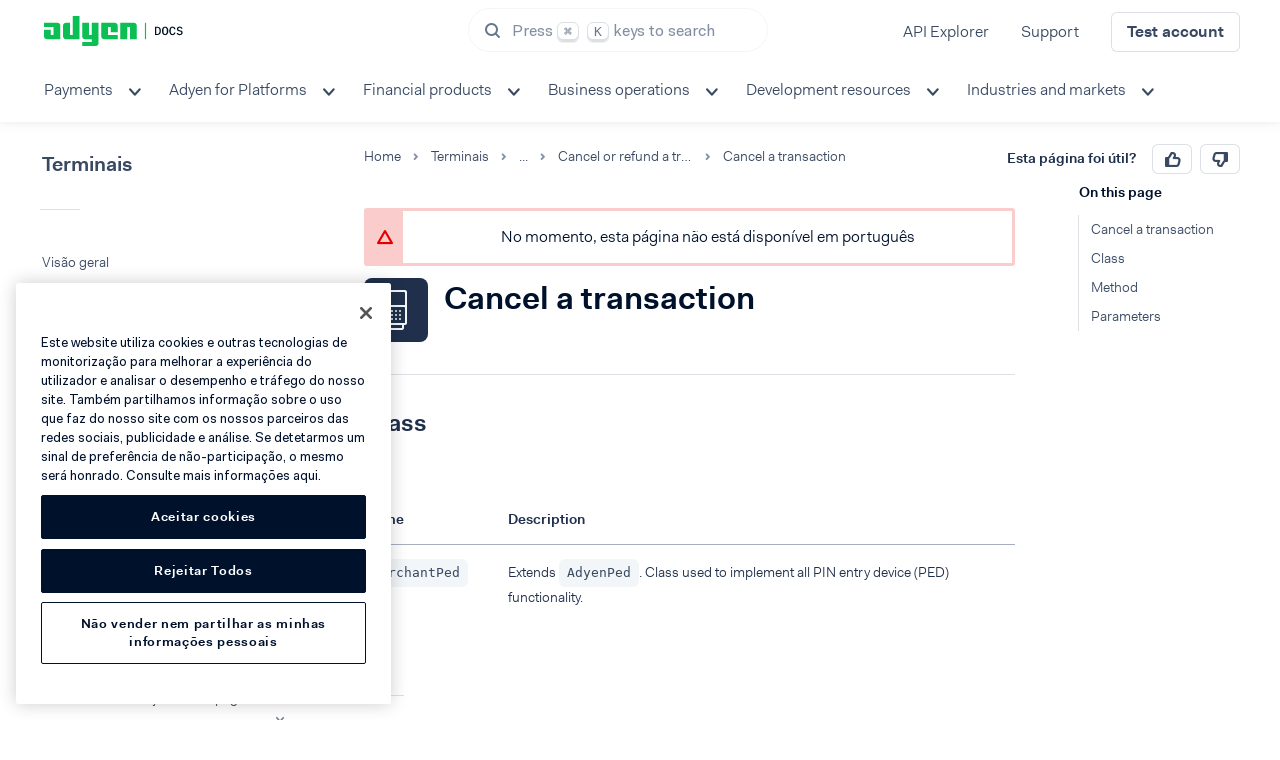

--- FILE ---
content_type: text/css
request_url: https://docs.adyen.com/assets/409299b79b20da7acf4563858741ff84.css
body_size: 114077
content:


.u-screen-reader-only{border:0;clip:rect(0, 0, 0, 0);height:1px;overflow:hidden;padding:0 !important;position:absolute;white-space:nowrap;width:1px}.u-screen-reader-only-focusable{border:0;clip:rect(0, 0, 0, 0);height:1px;overflow:hidden;padding:0 !important;position:absolute;white-space:nowrap;width:1px}.u-screen-reader-only-focusable:active,.u-screen-reader-only-focusable:focus{clip:auto;height:auto;overflow:visible;position:static;white-space:normal;width:auto}.u-text-align-center{text-align:center !important}.u-text-align-left{text-align:left !important}.u-text-align-right{text-align:right !important}.u-text-align-justify{text-align:justify !important}.u-vertical-align-baseline{vertical-align:baseline !important}.u-vertical-align-top{vertical-align:top !important}.u-vertical-align-middle{vertical-align:middle !important}.u-vertical-align-bottom{vertical-align:bottom !important}.u-vertical-align-text-top{vertical-align:text-top !important}.u-vertical-align-text-bottom{vertical-align:text-bottom !important}.u-float-left{float:left !important}.u-float-right{float:right !important}.u-clearfix::after{clear:both;content:"";display:table}.u-border-none{border:none !important}.u-border-bottom-none{border-bottom:none !important}.u-border-left-none{border-left:none !important}.u-border-right-none{border-right:none !important}.u-border-top-none{border-top:none !important}.u-border-x-none{border-left:none !important;border-right:none !important}.u-border-y-none{border-bottom:none !important;border-top:none !important}.u-border-radius-4{border-radius:4px !important}.u-border-radius-6{border-radius:6px !important}.u-border-radius-8{border-radius:8px !important}.u-border-radius-12{border-radius:12px !important}.u-color-white{color:#fff !important}.u-color-black{color:#00112c !important}.u-color-grey-10{color:#f3f6f9 !important}.u-color-grey-20{color:#dce0e5 !important}.u-color-grey-30{color:#a5afbd !important}.u-color-grey-40{color:#8390a3 !important}.u-color-grey-50{color:#69778c !important}.u-color-grey-60{color:#394962 !important}.u-color-grey-70{color:#20304c !important}.u-color-info-10{color:#e5efff !important}.u-color-info-20{color:#cce0ff !important}.u-color-info-30{color:#599bff !important}.u-color-info-40{color:#06f !important}.u-color-info-50{color:#0048b3 !important}.u-color-info-60{color:#00337f !important}.u-color-info-70{color:#002459 !important}.u-color-warning-10{color:#fff4e5 !important}.u-color-warning-20{color:#ffeacc !important}.u-color-warning-30{color:#ffba59 !important}.u-color-warning-40{color:#ff9500 !important}.u-color-warning-50{color:#b36900 !important}.u-color-warning-60{color:#7f4a00 !important}.u-color-warning-70{color:#593400 !important}.u-color-success-10{color:#e6f8ed !important}.u-color-success-20{color:#cef2dd !important}.u-color-success-30{color:#60d58f !important}.u-color-success-40{color:#0abf53 !important}.u-color-success-50{color:#07863a !important}.u-color-success-60{color:#055f29 !important}.u-color-success-70{color:#03431d !important}.u-color-error-10{color:#fce5e5 !important}.u-color-error-20{color:#facccc !important}.u-color-error-30{color:#ee5959 !important}.u-color-error-40{color:#e50000 !important}.u-color-error-50{color:#a10000 !important}.u-color-error-60{color:#720000 !important}.u-color-error-70{color:#500000 !important}.u-color-mint-10{color:#e6fdf7 !important}.u-color-mint-20{color:#cdfaef !important}.u-color-mint-30{color:#5cf0cc !important}.u-color-mint-40{color:#05e8b1 !important}.u-color-mint-50{color:#04a37c !important}.u-color-mint-60{color:#027458 !important}.u-color-mint-70{color:#02513e !important}.u-color-teal-10{color:#eef9f9 !important}.u-color-teal-20{color:#def4f4 !important}.u-color-teal-30{color:#94dadb !important}.u-color-teal-40{color:#5bc6c8 !important}.u-color-teal-50{color:#408b8c !important}.u-color-teal-60{color:#2d6364 !important}.u-color-teal-70{color:#204546 !important}.u-color-brand{color:#0abf53 !important}.u-color-default{color:#06f !important}.u-color-disabled{color:#8390a3 !important}.u-color-quiet{color:#a5afbd !important}.u-color-inherit{color:inherit !important}.u-background-color-white{background-color:#fff !important}.u-background-color-black{background-color:#00112c !important}.u-background-color-grey-10{background-color:#f3f6f9 !important}.u-background-color-grey-20{background-color:#dce0e5 !important}.u-background-color-grey-30{background-color:#a5afbd !important}.u-background-color-grey-40{background-color:#8390a3 !important}.u-background-color-grey-50{background-color:#69778c !important}.u-background-color-grey-60{background-color:#394962 !important}.u-background-color-grey-70{background-color:#20304c !important}.u-background-color-info-10{background-color:#e5efff !important}.u-background-color-info-20{background-color:#cce0ff !important}.u-background-color-info-30{background-color:#599bff !important}.u-background-color-info-40{background-color:#06f !important}.u-background-color-info-50{background-color:#0048b3 !important}.u-background-color-info-60{background-color:#00337f !important}.u-background-color-info-70{background-color:#002459 !important}.u-background-color-warning-10{background-color:#fff4e5 !important}.u-background-color-warning-20{background-color:#ffeacc !important}.u-background-color-warning-30{background-color:#ffba59 !important}.u-background-color-warning-40{background-color:#ff9500 !important}.u-background-color-warning-50{background-color:#b36900 !important}.u-background-color-warning-60{background-color:#7f4a00 !important}.u-background-color-warning-70{background-color:#593400 !important}.u-background-color-success-10{background-color:#e6f8ed !important}.u-background-color-success-20{background-color:#cef2dd !important}.u-background-color-success-30{background-color:#60d58f !important}.u-background-color-success-40{background-color:#0abf53 !important}.u-background-color-success-50{background-color:#07863a !important}.u-background-color-success-60{background-color:#055f29 !important}.u-background-color-success-70{background-color:#03431d !important}.u-background-color-error-10{background-color:#fce5e5 !important}.u-background-color-error-20{background-color:#facccc !important}.u-background-color-error-30{background-color:#ee5959 !important}.u-background-color-error-40{background-color:#e50000 !important}.u-background-color-error-50{background-color:#a10000 !important}.u-background-color-error-60{background-color:#720000 !important}.u-background-color-error-70{background-color:#500000 !important}.u-background-color-mint-10{background-color:#e6fdf7 !important}.u-background-color-mint-20{background-color:#cdfaef !important}.u-background-color-mint-30{background-color:#5cf0cc !important}.u-background-color-mint-40{background-color:#05e8b1 !important}.u-background-color-mint-50{background-color:#04a37c !important}.u-background-color-mint-60{background-color:#027458 !important}.u-background-color-mint-70{background-color:#02513e !important}.u-background-color-teal-10{background-color:#eef9f9 !important}.u-background-color-teal-20{background-color:#def4f4 !important}.u-background-color-teal-30{background-color:#94dadb !important}.u-background-color-teal-40{background-color:#5bc6c8 !important}.u-background-color-teal-50{background-color:#408b8c !important}.u-background-color-teal-60{background-color:#2d6364 !important}.u-background-color-teal-70{background-color:#204546 !important}.u-background-color-brand{background-color:#0abf53 !important}.u-background-color-default{background-color:#06f !important}.u-background-color-disabled{background-color:#8390a3 !important}.u-background-color-quiet{background-color:#a5afbd !important}.u-background-color-inherit{background-color:inherit !important}.u-height-full{height:100% !important}.u-overflow-auto{overflow:auto !important}.u-overflow-hidden{overflow:hidden !important}.u-overflow-scroll{overflow:scroll !important}.u-overflow-visible{overflow:visible !important}.u-overflow-x-auto{overflow-x:auto !important}.u-overflow-x-hidden{overflow-x:hidden !important}.u-overflow-x-scroll{overflow-x:scroll !important}.u-overflow-x-visible{overflow-x:visible !important}.u-overflow-y-auto{overflow-y:auto !important}.u-overflow-y-hidden{overflow-y:hidden !important}.u-overflow-y-scroll{overflow-y:scroll !important}.u-overflow-y-visible{overflow-y:visible !important}.u-position-static{position:static !important}.u-position-relative{position:relative !important}.u-position-absolute{position:absolute !important}.u-position-sticky{position:sticky !important}.u-position-fixed{position:fixed !important}.u-bottom-0{bottom:0 !important}.u-left-0{left:0 !important}.u-right-0{right:0 !important}.u-top-0{top:0 !important}.u-padding-2{padding:2px !important}.u-padding-bottom-2{padding-bottom:2px !important}.u-padding-left-2{padding-left:2px !important}.u-padding-right-2{padding-right:2px !important}.u-padding-top-2{padding-top:2px !important}.u-padding-x-2{padding-left:2px !important;padding-right:2px !important}.u-padding-y-2{padding-bottom:2px !important;padding-top:2px !important}.u-padding-4{padding:4px !important}.u-padding-bottom-4{padding-bottom:4px !important}.u-padding-left-4{padding-left:4px !important}.u-padding-right-4{padding-right:4px !important}.u-padding-top-4{padding-top:4px !important}.u-padding-x-4{padding-left:4px !important;padding-right:4px !important}.u-padding-y-4{padding-bottom:4px !important;padding-top:4px !important}.u-padding-8{padding:8px !important}.u-padding-bottom-8{padding-bottom:8px !important}.u-padding-left-8{padding-left:8px !important}.u-padding-right-8{padding-right:8px !important}.u-padding-top-8{padding-top:8px !important}.u-padding-x-8{padding-left:8px !important;padding-right:8px !important}.u-padding-y-8{padding-bottom:8px !important;padding-top:8px !important}.u-padding-12{padding:12px !important}.u-padding-bottom-12{padding-bottom:12px !important}.u-padding-left-12{padding-left:12px !important}.u-padding-right-12{padding-right:12px !important}.u-padding-top-12{padding-top:12px !important}.u-padding-x-12{padding-left:12px !important;padding-right:12px !important}.u-padding-y-12{padding-bottom:12px !important;padding-top:12px !important}.u-padding-16{padding:16px !important}.u-padding-bottom-16{padding-bottom:16px !important}.u-padding-left-16{padding-left:16px !important}.u-padding-right-16{padding-right:16px !important}.u-padding-top-16{padding-top:16px !important}.u-padding-x-16{padding-left:16px !important;padding-right:16px !important}.u-padding-y-16{padding-bottom:16px !important;padding-top:16px !important}.u-padding-24{padding:24px !important}.u-padding-bottom-24{padding-bottom:24px !important}.u-padding-left-24{padding-left:24px !important}.u-padding-right-24{padding-right:24px !important}.u-padding-top-24{padding-top:24px !important}.u-padding-x-24{padding-left:24px !important;padding-right:24px !important}.u-padding-y-24{padding-bottom:24px !important;padding-top:24px !important}.u-padding-32{padding:32px !important}.u-padding-bottom-32{padding-bottom:32px !important}.u-padding-left-32{padding-left:32px !important}.u-padding-right-32{padding-right:32px !important}.u-padding-top-32{padding-top:32px !important}.u-padding-x-32{padding-left:32px !important;padding-right:32px !important}.u-padding-y-32{padding-bottom:32px !important;padding-top:32px !important}.u-padding-40{padding:40px !important}.u-padding-bottom-40{padding-bottom:40px !important}.u-padding-left-40{padding-left:40px !important}.u-padding-right-40{padding-right:40px !important}.u-padding-top-40{padding-top:40px !important}.u-padding-x-40{padding-left:40px !important;padding-right:40px !important}.u-padding-y-40{padding-bottom:40px !important;padding-top:40px !important}.u-padding-48{padding:48px !important}.u-padding-bottom-48{padding-bottom:48px !important}.u-padding-left-48{padding-left:48px !important}.u-padding-right-48{padding-right:48px !important}.u-padding-top-48{padding-top:48px !important}.u-padding-x-48{padding-left:48px !important;padding-right:48px !important}.u-padding-y-48{padding-bottom:48px !important;padding-top:48px !important}.u-padding-56{padding:56px !important}.u-padding-bottom-56{padding-bottom:56px !important}.u-padding-left-56{padding-left:56px !important}.u-padding-right-56{padding-right:56px !important}.u-padding-top-56{padding-top:56px !important}.u-padding-x-56{padding-left:56px !important;padding-right:56px !important}.u-padding-y-56{padding-bottom:56px !important;padding-top:56px !important}.u-padding-64{padding:64px !important}.u-padding-bottom-64{padding-bottom:64px !important}.u-padding-left-64{padding-left:64px !important}.u-padding-right-64{padding-right:64px !important}.u-padding-top-64{padding-top:64px !important}.u-padding-x-64{padding-left:64px !important;padding-right:64px !important}.u-padding-y-64{padding-bottom:64px !important;padding-top:64px !important}.u-padding-72{padding:72px !important}.u-padding-bottom-72{padding-bottom:72px !important}.u-padding-left-72{padding-left:72px !important}.u-padding-right-72{padding-right:72px !important}.u-padding-top-72{padding-top:72px !important}.u-padding-x-72{padding-left:72px !important;padding-right:72px !important}.u-padding-y-72{padding-bottom:72px !important;padding-top:72px !important}.u-padding-80{padding:80px !important}.u-padding-bottom-80{padding-bottom:80px !important}.u-padding-left-80{padding-left:80px !important}.u-padding-right-80{padding-right:80px !important}.u-padding-top-80{padding-top:80px !important}.u-padding-x-80{padding-left:80px !important;padding-right:80px !important}.u-padding-y-80{padding-bottom:80px !important;padding-top:80px !important}.u-padding-88{padding:88px !important}.u-padding-bottom-88{padding-bottom:88px !important}.u-padding-left-88{padding-left:88px !important}.u-padding-right-88{padding-right:88px !important}.u-padding-top-88{padding-top:88px !important}.u-padding-x-88{padding-left:88px !important;padding-right:88px !important}.u-padding-y-88{padding-bottom:88px !important;padding-top:88px !important}.u-padding-96{padding:96px !important}.u-padding-bottom-96{padding-bottom:96px !important}.u-padding-left-96{padding-left:96px !important}.u-padding-right-96{padding-right:96px !important}.u-padding-top-96{padding-top:96px !important}.u-padding-x-96{padding-left:96px !important;padding-right:96px !important}.u-padding-y-96{padding-bottom:96px !important;padding-top:96px !important}.u-padding-0{padding:0 !important}.u-padding-bottom-0{padding-bottom:0 !important}.u-padding-left-0{padding-left:0 !important}.u-padding-right-0{padding-right:0 !important}.u-padding-top-0{padding-top:0 !important}.u-padding-x-0{padding-left:0 !important;padding-right:0 !important}.u-padding-y-0{padding-bottom:0 !important;padding-top:0 !important}.u-padding-auto{padding:auto !important}.u-padding-bottom-auto{padding-bottom:auto !important}.u-padding-left-auto{padding-left:auto !important}.u-padding-right-auto{padding-right:auto !important}.u-padding-top-auto{padding-top:auto !important}.u-padding-x-auto{padding-left:auto !important;padding-right:auto !important}.u-padding-y-auto{padding-bottom:auto !important;padding-top:auto !important}.u-margin-2{margin:2px !important}.u-margin-bottom-2{margin-bottom:2px !important}.u-margin-left-2{margin-left:2px !important}.u-margin-right-2{margin-right:2px !important}.u-margin-top-2{margin-top:2px !important}.u-margin-x-2{margin-left:2px !important;margin-right:2px !important}.u-margin-y-2{margin-bottom:2px !important;margin-top:2px !important}.u-margin-4{margin:4px !important}.u-margin-bottom-4{margin-bottom:4px !important}.u-margin-left-4{margin-left:4px !important}.u-margin-right-4{margin-right:4px !important}.u-margin-top-4{margin-top:4px !important}.u-margin-x-4{margin-left:4px !important;margin-right:4px !important}.u-margin-y-4{margin-bottom:4px !important;margin-top:4px !important}.u-margin-8{margin:8px !important}.u-margin-bottom-8{margin-bottom:8px !important}.u-margin-left-8{margin-left:8px !important}.u-margin-right-8{margin-right:8px !important}.u-margin-top-8{margin-top:8px !important}.u-margin-x-8{margin-left:8px !important;margin-right:8px !important}.u-margin-y-8{margin-bottom:8px !important;margin-top:8px !important}.u-margin-12{margin:12px !important}.u-margin-bottom-12{margin-bottom:12px !important}.u-margin-left-12{margin-left:12px !important}.u-margin-right-12{margin-right:12px !important}.u-margin-top-12{margin-top:12px !important}.u-margin-x-12{margin-left:12px !important;margin-right:12px !important}.u-margin-y-12{margin-bottom:12px !important;margin-top:12px !important}.u-margin-16{margin:16px !important}.u-margin-bottom-16{margin-bottom:16px !important}.u-margin-left-16{margin-left:16px !important}.u-margin-right-16{margin-right:16px !important}.u-margin-top-16{margin-top:16px !important}.u-margin-x-16{margin-left:16px !important;margin-right:16px !important}.u-margin-y-16{margin-bottom:16px !important;margin-top:16px !important}.u-margin-24{margin:24px !important}.u-margin-bottom-24{margin-bottom:24px !important}.u-margin-left-24{margin-left:24px !important}.u-margin-right-24{margin-right:24px !important}.u-margin-top-24{margin-top:24px !important}.u-margin-x-24{margin-left:24px !important;margin-right:24px !important}.u-margin-y-24{margin-bottom:24px !important;margin-top:24px !important}.u-margin-32{margin:32px !important}.u-margin-bottom-32{margin-bottom:32px !important}.u-margin-left-32{margin-left:32px !important}.u-margin-right-32{margin-right:32px !important}.u-margin-top-32{margin-top:32px !important}.u-margin-x-32{margin-left:32px !important;margin-right:32px !important}.u-margin-y-32{margin-bottom:32px !important;margin-top:32px !important}.u-margin-40{margin:40px !important}.u-margin-bottom-40{margin-bottom:40px !important}.u-margin-left-40{margin-left:40px !important}.u-margin-right-40{margin-right:40px !important}.u-margin-top-40{margin-top:40px !important}.u-margin-x-40{margin-left:40px !important;margin-right:40px !important}.u-margin-y-40{margin-bottom:40px !important;margin-top:40px !important}.u-margin-48{margin:48px !important}.u-margin-bottom-48{margin-bottom:48px !important}.u-margin-left-48{margin-left:48px !important}.u-margin-right-48{margin-right:48px !important}.u-margin-top-48{margin-top:48px !important}.u-margin-x-48{margin-left:48px !important;margin-right:48px !important}.u-margin-y-48{margin-bottom:48px !important;margin-top:48px !important}.u-margin-56{margin:56px !important}.u-margin-bottom-56{margin-bottom:56px !important}.u-margin-left-56{margin-left:56px !important}.u-margin-right-56{margin-right:56px !important}.u-margin-top-56{margin-top:56px !important}.u-margin-x-56{margin-left:56px !important;margin-right:56px !important}.u-margin-y-56{margin-bottom:56px !important;margin-top:56px !important}.u-margin-64{margin:64px !important}.u-margin-bottom-64{margin-bottom:64px !important}.u-margin-left-64{margin-left:64px !important}.u-margin-right-64{margin-right:64px !important}.u-margin-top-64{margin-top:64px !important}.u-margin-x-64{margin-left:64px !important;margin-right:64px !important}.u-margin-y-64{margin-bottom:64px !important;margin-top:64px !important}.u-margin-72{margin:72px !important}.u-margin-bottom-72{margin-bottom:72px !important}.u-margin-left-72{margin-left:72px !important}.u-margin-right-72{margin-right:72px !important}.u-margin-top-72{margin-top:72px !important}.u-margin-x-72{margin-left:72px !important;margin-right:72px !important}.u-margin-y-72{margin-bottom:72px !important;margin-top:72px !important}.u-margin-80{margin:80px !important}.u-margin-bottom-80{margin-bottom:80px !important}.u-margin-left-80{margin-left:80px !important}.u-margin-right-80{margin-right:80px !important}.u-margin-top-80{margin-top:80px !important}.u-margin-x-80{margin-left:80px !important;margin-right:80px !important}.u-margin-y-80{margin-bottom:80px !important;margin-top:80px !important}.u-margin-88{margin:88px !important}.u-margin-bottom-88{margin-bottom:88px !important}.u-margin-left-88{margin-left:88px !important}.u-margin-right-88{margin-right:88px !important}.u-margin-top-88{margin-top:88px !important}.u-margin-x-88{margin-left:88px !important;margin-right:88px !important}.u-margin-y-88{margin-bottom:88px !important;margin-top:88px !important}.u-margin-96{margin:96px !important}.u-margin-bottom-96{margin-bottom:96px !important}.u-margin-left-96{margin-left:96px !important}.u-margin-right-96{margin-right:96px !important}.u-margin-top-96{margin-top:96px !important}.u-margin-x-96{margin-left:96px !important;margin-right:96px !important}.u-margin-y-96{margin-bottom:96px !important;margin-top:96px !important}.u-margin-0{margin:0 !important}.u-margin-bottom-0{margin-bottom:0 !important}.u-margin-left-0{margin-left:0 !important}.u-margin-right-0{margin-right:0 !important}.u-margin-top-0{margin-top:0 !important}.u-margin-x-0{margin-left:0 !important;margin-right:0 !important}.u-margin-y-0{margin-bottom:0 !important;margin-top:0 !important}.u-margin-auto{margin:auto !important}.u-margin-bottom-auto{margin-bottom:auto !important}.u-margin-left-auto{margin-left:auto !important}.u-margin-right-auto{margin-right:auto !important}.u-margin-top-auto{margin-top:auto !important}.u-margin-x-auto{margin-left:auto !important;margin-right:auto !important}.u-margin-y-auto{margin-bottom:auto !important;margin-top:auto !important}.u-box-sizing-border-box{box-sizing:border-box !important}.u-no-default-focus:focus{outline:none}.u-pointer-events-none{pointer-events:none !important}.u-pointer-events-auto{pointer-events:auto !important}.u-font-size-small{font-size:13px !important}.u-font-size-medium{font-size:15px !important}.u-font-size-large{font-size:21px !important}.u-font-size-xlarge{font-size:30px !important}.u-font-size-xxlarge{font-size:45px !important}.u-font-size-inherit{font-size:inherit !important}.u-font-weight-thin{font-weight:100 !important}.u-font-weight-regular{font-weight:400 !important}.u-font-weight-medium{font-weight:500 !important}.u-font-weight-semi-bold{font-weight:600 !important}.u-white-space-normal{white-space:normal !important}.u-white-space-nowrap{white-space:nowrap !important}.u-white-space-pre-wrap{white-space:pre-wrap !important}.u-truncate{overflow:hidden !important;text-overflow:ellipsis !important}.u-word-break-break-word{word-break:break-word !important}.u-visibility-visible{visibility:visible !important}.u-visibility-hidden{visibility:hidden !important}.u-display-none{display:none !important}.u-display-initial{display:initial !important}.u-display-inline{display:inline !important}.u-display-inline-block{display:inline-block !important}.u-display-block{display:block !important}.u-display-table{display:table !important}.u-display-table-row{display:table-row !important}.u-display-table-cell{display:table-cell !important}.u-display-flex{display:flex !important}.u-display-inline-flex{display:inline-flex !important}.u-flex-direction-row{flex-direction:row !important}.u-flex-direction-row-reverse{flex-direction:row-reverse !important}.u-flex-direction-column{flex-direction:column !important}.u-flex-direction-column-reverse{flex-direction:column-reverse !important}.u-flex-wrap-wrap{flex-wrap:wrap !important}.u-flex-wrap-nowrap{flex-wrap:nowrap !important}.u-align-items-start{align-items:start !important}.u-align-items-flex-start{align-items:flex-start !important}.u-align-items-flex-end{align-items:flex-end !important}.u-align-items-center{align-items:center !important}.u-align-items-stretch{align-items:stretch !important}.u-align-items-baseline{align-items:baseline !important}.u-align-items-end{align-items:end !important}.u-justify-content-center{justify-content:center !important}.u-justify-content-flex-start{justify-content:flex-start !important}.u-justify-content-flex-end{justify-content:flex-end !important}.u-justify-content-start{justify-content:start !important}.u-justify-content-end{justify-content:end !important}.u-justify-content-left{justify-content:left !important}.u-justify-content-right{justify-content:right !important}.u-justify-content-space-between{justify-content:space-between !important}.u-justify-content-space-around{justify-content:space-around !important}.u-justify-content-space-evenly{justify-content:space-evenly !important}.u-justify-content-stretch{justify-content:stretch !important}.u-flex-1{flex:1 !important}.u-gap-2{gap:2px !important}.u-gap-4{gap:4px !important}.u-gap-8{gap:8px !important}.u-gap-12{gap:12px !important}.u-gap-16{gap:16px !important}.u-gap-24{gap:24px !important}.u-gap-32{gap:32px !important}.u-gap-40{gap:40px !important}.u-gap-48{gap:48px !important}.u-gap-56{gap:56px !important}.u-gap-64{gap:64px !important}.u-gap-72{gap:72px !important}.u-gap-80{gap:80px !important}.u-gap-88{gap:88px !important}.u-gap-96{gap:96px !important}.u-gap-0{gap:0 !important}.u-row-gap-2{row-gap:2px !important}.u-row-gap-4{row-gap:4px !important}.u-row-gap-8{row-gap:8px !important}.u-row-gap-12{row-gap:12px !important}.u-row-gap-16{row-gap:16px !important}.u-row-gap-24{row-gap:24px !important}.u-row-gap-32{row-gap:32px !important}.u-row-gap-40{row-gap:40px !important}.u-row-gap-48{row-gap:48px !important}.u-row-gap-56{row-gap:56px !important}.u-row-gap-64{row-gap:64px !important}.u-row-gap-72{row-gap:72px !important}.u-row-gap-80{row-gap:80px !important}.u-row-gap-88{row-gap:88px !important}.u-row-gap-96{row-gap:96px !important}.u-row-gap-0{row-gap:0 !important}.u-column-gap-2{-moz-column-gap:2px !important;column-gap:2px !important}.u-column-gap-4{-moz-column-gap:4px !important;column-gap:4px !important}.u-column-gap-8{-moz-column-gap:8px !important;column-gap:8px !important}.u-column-gap-12{-moz-column-gap:12px !important;column-gap:12px !important}.u-column-gap-16{-moz-column-gap:16px !important;column-gap:16px !important}.u-column-gap-24{-moz-column-gap:24px !important;column-gap:24px !important}.u-column-gap-32{-moz-column-gap:32px !important;column-gap:32px !important}.u-column-gap-40{-moz-column-gap:40px !important;column-gap:40px !important}.u-column-gap-48{-moz-column-gap:48px !important;column-gap:48px !important}.u-column-gap-56{-moz-column-gap:56px !important;column-gap:56px !important}.u-column-gap-64{-moz-column-gap:64px !important;column-gap:64px !important}.u-column-gap-72{-moz-column-gap:72px !important;column-gap:72px !important}.u-column-gap-80{-moz-column-gap:80px !important;column-gap:80px !important}.u-column-gap-88{-moz-column-gap:88px !important;column-gap:88px !important}.u-column-gap-96{-moz-column-gap:96px !important;column-gap:96px !important}.u-column-gap-0{-moz-column-gap:0 !important;column-gap:0 !important}.u-width-full{width:100% !important}.adl-field{color:#00112c;font-family:fakt,-apple-system,blinkmacsystemfont,"Segoe UI",roboto,oxygen,ubuntu,cantarell,"Open Sans","Helvetica Neue",sans-serif;font-size:16px;-webkit-font-smoothing:antialiased;-moz-osx-font-smoothing:grayscale;font-weight:100;line-height:1.4;height:40px;line-height:40px;min-height:40px;padding-bottom:0;padding-top:0;-webkit-appearance:none;-moz-appearance:none;appearance:none;background-color:#fff;border:1px solid #dce0e5;border-radius:6px;display:inline-block;font-size:16px;font-weight:100;height:auto;line-height:1.4;margin:0;outline:0;padding:8px 16px;resize:vertical;vertical-align:baseline}.adl-field,.adl-field::before,.adl-field::after{box-sizing:border-box}::-webkit-input-placeholder{color:#69778c;font-style:normal;opacity:1}:-moz-placeholder{color:#69778c;font-style:normal;opacity:1}::-moz-placeholder{color:#69778c;font-style:normal;opacity:1}:-ms-input-placeholder{color:#69778c;font-style:normal;opacity:1}.adl-field:focus{border-color:#06f}.adl-field:focus,.adl-field--focus{border-color:#06f}.adl-field--label{margin:16px 0 0 0}.adl-field--error{border-color:#e50000;color:#e50000}.adl-field--success{border-color:#0abf53;color:inherit}.adl-field--warning{border-color:#ff9500;color:inherit}.adl-fieldset--disabled .adl-field,.adl-fieldset:disabled .adl-field,.adl-field--disabled,.adl-field:disabled{border:1px solid #a5afbd;color:#8390a3;cursor:not-allowed;background-color:#f3f6f9;border-color:#dce0e5}.adl-field input:disabled{border:1px solid #a5afbd;color:#8390a3;cursor:not-allowed}.adl-input-group{align-items:center;display:inline-flex;justify-content:center}.adl-input-group>*:not(:first-child){margin-left:-1px}.adl-input-group>*:not(:first-child),.adl-input-group>*:not(:first-child) .adl-selectbox__select,.adl-input-group>*:not(:first-child) .adl-field{border-bottom-left-radius:0;border-top-left-radius:0}.adl-input-group>*:not(:last-child),.adl-input-group>*:not(:last-child) .adl-selectbox__select,.adl-input-group>*:not(:last-child) .adl-field{border-bottom-right-radius:0;border-top-right-radius:0}.adl-input-group>*:focus{z-index:1}.adl-input-radio{color:#00112c;font-family:fakt,-apple-system,blinkmacsystemfont,"Segoe UI",roboto,oxygen,ubuntu,cantarell,"Open Sans","Helvetica Neue",sans-serif;font-size:16px;-webkit-font-smoothing:antialiased;-moz-osx-font-smoothing:grayscale;font-weight:100;line-height:1.4;display:inline-flex;vertical-align:baseline}.adl-input-radio,.adl-input-radio::before,.adl-input-radio::after{box-sizing:border-box}.adl-input-radio__input{-webkit-appearance:none;-moz-appearance:none;appearance:none;background-color:#fff;border:1px solid #dce0e5;border-radius:12px;cursor:pointer;display:inline-block;flex-basis:16px;height:16px;margin:0;min-width:16px;outline:none;position:relative;top:3px;width:16px}.adl-input-radio__input::after{bottom:-4px;content:"";display:block;left:-4px;position:absolute;right:-4px;top:-4px}.adl-input-radio__input::before{background:#fff;border-radius:12px;content:"";display:block;height:6px;left:4px;opacity:0;position:absolute;top:4px;transform:scale(0);transition:transform 300ms cubic-bezier(0.175, 0.885, 0.32, 1.275);width:6px}.adl-input-radio__input:checked{background:#06f;border-color:#06f}.adl-input-radio__input:checked::before{opacity:1;transform:scale(1)}.adl-input-radio__input:checked:disabled::before{background-color:#69778c}.adl-input-radio__input:checked:disabled:hover{border-color:rgba(0,0,0,0)}.adl-input-radio__input:checked:hover{border-color:#0048b3}.adl-input-radio__input:hover{border-color:#69778c}.adl-input-radio__input:focus{box-shadow:0 0 0 1px #fff,0 0 0 3px rgba(0,102,255,.4);transition:.1s cubic-bezier(0.785, 0.135, 0.15, 0.86);transition-property:box-shadow;border-color:#06f}.adl-input-radio__input:disabled{background-color:#dce0e5;border-color:rgba(0,0,0,0);cursor:not-allowed}.adl-input-radio__label{cursor:pointer;line-height:24px;margin-right:16px;padding-left:8px;vertical-align:baseline}.adl-input-radio__label--disabled{color:#8390a3;cursor:not-allowed}.adl-heading-old{color:#00112c;font-family:fakt,-apple-system,blinkmacsystemfont,"Segoe UI",roboto,oxygen,ubuntu,cantarell,"Open Sans","Helvetica Neue",sans-serif;font-size:16px;-webkit-font-smoothing:antialiased;-moz-osx-font-smoothing:grayscale;font-weight:100;line-height:1.4;display:block;margin:24px 0 16px;padding:0}.adl-heading-old,.adl-heading-old::before,.adl-heading-old::after{box-sizing:border-box}.adl-heading-old--page{font-size:24px;font-weight:600}.adl-heading-old--section{font-size:20px;font-weight:600}.adl-heading-old--subsection{font-size:16px;font-weight:600}.adl-heading-old--card{font-size:16px;font-weight:600}.feedback-component{line-height:1;display:flex;flex-grow:1;align-content:center}.feedback-component.feedback-component__header{justify-content:flex-end;margin-top:0}@media only screen and (max-width: 640px){.feedback-component.feedback-component__header{justify-content:flex-start;margin-bottom:12px}}.feedback-component.feedback-component__header .feedback-component__body{display:inline-flex}.feedback-component.feedback-component__header .feedback-component__label{font-size:14px;font-weight:600;margin-right:8px;line-height:37px}.feedback-component.feedback-component__header .feedback-component__button{height:30px;padding:0 16px;margin-left:8px}.feedback-component.feedback-component__header .feedback-component__button.feedback-component__button--disabled{cursor:not-allowed}.feedback-component.feedback-component__header .feedback-component__button.feedback-component__button--disabled:focus:focus:not(:active):after{box-shadow:none}.feedback-component.feedback-component__footer{justify-content:center;padding:24px;background-color:#f3f6f9;border-radius:8px;margin:24px auto;max-width:960px}.feedback-component.feedback-component__footer .feedback-component__body{text-align:center}.feedback-component.feedback-component__footer .feedback-component__label{display:inline-block;font-size:20px;font-weight:600;margin-right:24px}.feedback-component.feedback-component__footer .feedback-component__button-group{margin-top:6px}.feedback-component.feedback-component__footer .feedback-component__button-group .feedback-component__button{padding:0 16px;margin-left:8px}.feedback-component__modal.feedback-component__modal--center{text-align:center}.feedback-component__modal.feedback-component__modal--center .feedback-component__modal--sub-header{font-weight:500;margin-bottom:0}.feedback-component__modal .feedback-component__modal--small{width:350px !important}.feedback-component__modal .feedback-component__modal--small .adl-modal__header{padding-right:48px;padding-bottom:0}.feedback-component__modal .feedback-component__modal--small .feedback-component__modal--sub-header{text-align:center}.feedback-component__modal .feedback-component__modal--small .feedback-component__modal--label{display:block;color:#20304c;padding:8px 0;font-size:13px}.feedback-component__modal .feedback-component__modal--small .feedback-component__modal--input-radio{display:block;padding:4px 0}.feedback-component__modal .feedback-component__modal--small .feedback-component__modal--textarea{width:100%;height:128px;font-size:13px;margin:8px 0 0 0}.feedback-component__modal .feedback-component__modal--small .feedback-component__modal--icon{padding:24px 0 4px 0 !important}.feedback-component__modal .feedback-component__modal--small .feedback-component__modal--notice{text-align:center;font-size:11px}.feedback-component__modal .feedback-component__modal--small .feedback-component__modal--submit-button{margin-top:24px;text-align:center;align-items:center}
.wrapper .adl-icon-chevron-down[data-v-061c4da0],.wrapper .adl-icon-chevron-up[data-v-061c4da0]{flex-shrink:0;color:#69778c;position:absolute;right:16px}.wrapper .adl-icon-chevron-up[data-v-061c4da0]{opacity:0}.wrapper .adl-icon-chevron-up[data-v-061c4da0]:before{top:2px}.wrapper--open .adl-icon-chevron-up[data-v-061c4da0]{opacity:1;z-index:500}.wrapper--open .adl-icon-chevron-down[data-v-061c4da0]{opacity:0}.wrapper--upwards .drawer[data-v-061c4da0]{bottom:0;top:auto;flex-direction:column-reverse}.wrapper--upwards .adl-icon-chevron-up[data-v-061c4da0]{opacity:1}.wrapper--upwards .adl-icon-chevron-down[data-v-061c4da0]{opacity:0}.wrapper--upwards.wrapper--open .adl-icon-chevron-down[data-v-061c4da0]{opacity:1;z-index:500}.wrapper--upwards.wrapper--open .adl-icon-chevron-up[data-v-061c4da0]{opacity:0}.icon[data-v-061c4da0]{margin-right:16px;flex-shrink:0;width:24px;transition:.2s}.icon .illustration[data-v-061c4da0]{width:24px;margin-left:-1px}.app-sidebar--dark .icon .illustration[data-v-061c4da0]{filter:invert(1)}.selected[data-v-061c4da0]{border-radius:4px;padding:6px 16px;align-items:center;transition:.2s background-color}.selected .current-value[data-v-061c4da0]{flex:1;min-width:0;overflow:hidden}.selected[data-v-061c4da0]:focus{outline:none}.selected.selected--switchable[data-v-061c4da0]{position:relative;cursor:pointer}.selected.selected--switchable[data-v-061c4da0]:focus{outline:none}.selected.selected--switchable[data-v-061c4da0]:focus:before{display:block}.selected.selected--switchable[data-v-061c4da0]:before{display:none;position:absolute;left:0;top:0;right:0;bottom:0;content:"";border-radius:6px;border:1.5px solid #80b2ff;box-shadow:0 0 4px #dceaff;pointer-events:none}.app-sidebar--dark .selected.selected--switchable[data-v-061c4da0]:hover,.app-sidebar--dark .selected.selected--switchable[data-v-061c4da0]:active{background-color:#273651}.app-sidebar--light .selected.selected--switchable[data-v-061c4da0]:hover,.app-sidebar--light .selected.selected--switchable[data-v-061c4da0]:active{background-color:#eceff3}.drawer[data-v-061c4da0]{background-color:#fff;box-shadow:0 8px 16px rgba(0,17,44,.1);z-index:300;border-radius:4px;margin:0 auto;top:0;bottom:auto;flex-direction:column}
.language-switcher[data-v-fa6ab442]{position:fixed;bottom:0;border-top:1px solid #dce0e5;height:72px;background-color:#fff;width:100%;max-width:268px;padding:16px 0;z-index:1000;text-align:center;box-shadow:0px -24px 32px #fff}.language-switcher div[data-v-fa6ab442]{text-align:left}.language-item[data-v-fa6ab442]{text-align:left;justify-content:flex-start !important}.language-item[data-v-fa6ab442],.language-placeholder[data-v-fa6ab442]{color:#394962;padding:4px 16px;line-height:32px;font-weight:400;font-size:14px;text-decoration:none;white-space:nowrap}.language-item--current[data-v-fa6ab442],.language-placeholder--current[data-v-fa6ab442]{font-weight:600}.language-item .beta[data-v-fa6ab442],.language-placeholder .beta[data-v-fa6ab442]{font-size:13px;color:#8390a3;margin-left:4px;float:right}.language-placeholder[data-v-fa6ab442]{cursor:default}.language-item[data-v-fa6ab442]:hover,.language-item[data-v-fa6ab442]:focus{background:#f3f6f9}.language-item[data-v-fa6ab442]:focus,.language-item[data-v-fa6ab442]:focus::after{box-shadow:none !important;border-radius:0 !important}
.u-screen-reader-only[data-v-27dff450]{border:0;clip:rect(0, 0, 0, 0);height:1px;overflow:hidden;padding:0 !important;position:absolute;white-space:nowrap;width:1px}.u-screen-reader-only-focusable[data-v-27dff450]{border:0;clip:rect(0, 0, 0, 0);height:1px;overflow:hidden;padding:0 !important;position:absolute;white-space:nowrap;width:1px}.u-screen-reader-only-focusable[data-v-27dff450]:active,.u-screen-reader-only-focusable[data-v-27dff450]:focus{clip:auto;height:auto;overflow:visible;position:static;white-space:normal;width:auto}.u-text-align-center[data-v-27dff450]{text-align:center !important}.u-text-align-left[data-v-27dff450]{text-align:left !important}.u-text-align-right[data-v-27dff450]{text-align:right !important}.u-text-align-justify[data-v-27dff450]{text-align:justify !important}.u-vertical-align-baseline[data-v-27dff450]{vertical-align:baseline !important}.u-vertical-align-top[data-v-27dff450]{vertical-align:top !important}.u-vertical-align-middle[data-v-27dff450]{vertical-align:middle !important}.u-vertical-align-bottom[data-v-27dff450]{vertical-align:bottom !important}.u-vertical-align-text-top[data-v-27dff450]{vertical-align:text-top !important}.u-vertical-align-text-bottom[data-v-27dff450]{vertical-align:text-bottom !important}.u-float-left[data-v-27dff450]{float:left !important}.u-float-right[data-v-27dff450]{float:right !important}.u-clearfix[data-v-27dff450]::after{clear:both;content:"";display:table}.u-border-none[data-v-27dff450]{border:none !important}.u-border-bottom-none[data-v-27dff450]{border-bottom:none !important}.u-border-left-none[data-v-27dff450]{border-left:none !important}.u-border-right-none[data-v-27dff450]{border-right:none !important}.u-border-top-none[data-v-27dff450]{border-top:none !important}.u-border-x-none[data-v-27dff450]{border-left:none !important;border-right:none !important}.u-border-y-none[data-v-27dff450]{border-bottom:none !important;border-top:none !important}.u-border-radius-4[data-v-27dff450]{border-radius:4px !important}.u-border-radius-6[data-v-27dff450]{border-radius:6px !important}.u-border-radius-8[data-v-27dff450]{border-radius:8px !important}.u-border-radius-12[data-v-27dff450]{border-radius:12px !important}.u-color-white[data-v-27dff450]{color:#fff !important}.u-color-black[data-v-27dff450]{color:#00112c !important}.u-color-grey-10[data-v-27dff450]{color:#f3f6f9 !important}.u-color-grey-20[data-v-27dff450]{color:#dce0e5 !important}.u-color-grey-30[data-v-27dff450]{color:#a5afbd !important}.u-color-grey-40[data-v-27dff450]{color:#8390a3 !important}.u-color-grey-50[data-v-27dff450]{color:#69778c !important}.u-color-grey-60[data-v-27dff450]{color:#394962 !important}.u-color-grey-70[data-v-27dff450]{color:#20304c !important}.u-color-info-10[data-v-27dff450]{color:#e5efff !important}.u-color-info-20[data-v-27dff450]{color:#cce0ff !important}.u-color-info-30[data-v-27dff450]{color:#599bff !important}.u-color-info-40[data-v-27dff450]{color:#06f !important}.u-color-info-50[data-v-27dff450]{color:#0048b3 !important}.u-color-info-60[data-v-27dff450]{color:#00337f !important}.u-color-info-70[data-v-27dff450]{color:#002459 !important}.u-color-warning-10[data-v-27dff450]{color:#fff4e5 !important}.u-color-warning-20[data-v-27dff450]{color:#ffeacc !important}.u-color-warning-30[data-v-27dff450]{color:#ffba59 !important}.u-color-warning-40[data-v-27dff450]{color:#ff9500 !important}.u-color-warning-50[data-v-27dff450]{color:#b36900 !important}.u-color-warning-60[data-v-27dff450]{color:#7f4a00 !important}.u-color-warning-70[data-v-27dff450]{color:#593400 !important}.u-color-success-10[data-v-27dff450]{color:#e6f8ed !important}.u-color-success-20[data-v-27dff450]{color:#cef2dd !important}.u-color-success-30[data-v-27dff450]{color:#60d58f !important}.u-color-success-40[data-v-27dff450]{color:#0abf53 !important}.u-color-success-50[data-v-27dff450]{color:#07863a !important}.u-color-success-60[data-v-27dff450]{color:#055f29 !important}.u-color-success-70[data-v-27dff450]{color:#03431d !important}.u-color-error-10[data-v-27dff450]{color:#fce5e5 !important}.u-color-error-20[data-v-27dff450]{color:#facccc !important}.u-color-error-30[data-v-27dff450]{color:#ee5959 !important}.u-color-error-40[data-v-27dff450]{color:#e50000 !important}.u-color-error-50[data-v-27dff450]{color:#a10000 !important}.u-color-error-60[data-v-27dff450]{color:#720000 !important}.u-color-error-70[data-v-27dff450]{color:#500000 !important}.u-color-mint-10[data-v-27dff450]{color:#e6fdf7 !important}.u-color-mint-20[data-v-27dff450]{color:#cdfaef !important}.u-color-mint-30[data-v-27dff450]{color:#5cf0cc !important}.u-color-mint-40[data-v-27dff450]{color:#05e8b1 !important}.u-color-mint-50[data-v-27dff450]{color:#04a37c !important}.u-color-mint-60[data-v-27dff450]{color:#027458 !important}.u-color-mint-70[data-v-27dff450]{color:#02513e !important}.u-color-teal-10[data-v-27dff450]{color:#eef9f9 !important}.u-color-teal-20[data-v-27dff450]{color:#def4f4 !important}.u-color-teal-30[data-v-27dff450]{color:#94dadb !important}.u-color-teal-40[data-v-27dff450]{color:#5bc6c8 !important}.u-color-teal-50[data-v-27dff450]{color:#408b8c !important}.u-color-teal-60[data-v-27dff450]{color:#2d6364 !important}.u-color-teal-70[data-v-27dff450]{color:#204546 !important}.u-color-brand[data-v-27dff450]{color:#0abf53 !important}.u-color-default[data-v-27dff450]{color:#06f !important}.u-color-disabled[data-v-27dff450]{color:#8390a3 !important}.u-color-quiet[data-v-27dff450]{color:#a5afbd !important}.u-color-inherit[data-v-27dff450]{color:inherit !important}.u-background-color-white[data-v-27dff450]{background-color:#fff !important}.u-background-color-black[data-v-27dff450]{background-color:#00112c !important}.u-background-color-grey-10[data-v-27dff450]{background-color:#f3f6f9 !important}.u-background-color-grey-20[data-v-27dff450]{background-color:#dce0e5 !important}.u-background-color-grey-30[data-v-27dff450]{background-color:#a5afbd !important}.u-background-color-grey-40[data-v-27dff450]{background-color:#8390a3 !important}.u-background-color-grey-50[data-v-27dff450]{background-color:#69778c !important}.u-background-color-grey-60[data-v-27dff450]{background-color:#394962 !important}.u-background-color-grey-70[data-v-27dff450]{background-color:#20304c !important}.u-background-color-info-10[data-v-27dff450]{background-color:#e5efff !important}.u-background-color-info-20[data-v-27dff450]{background-color:#cce0ff !important}.u-background-color-info-30[data-v-27dff450]{background-color:#599bff !important}.u-background-color-info-40[data-v-27dff450]{background-color:#06f !important}.u-background-color-info-50[data-v-27dff450]{background-color:#0048b3 !important}.u-background-color-info-60[data-v-27dff450]{background-color:#00337f !important}.u-background-color-info-70[data-v-27dff450]{background-color:#002459 !important}.u-background-color-warning-10[data-v-27dff450]{background-color:#fff4e5 !important}.u-background-color-warning-20[data-v-27dff450]{background-color:#ffeacc !important}.u-background-color-warning-30[data-v-27dff450]{background-color:#ffba59 !important}.u-background-color-warning-40[data-v-27dff450]{background-color:#ff9500 !important}.u-background-color-warning-50[data-v-27dff450]{background-color:#b36900 !important}.u-background-color-warning-60[data-v-27dff450]{background-color:#7f4a00 !important}.u-background-color-warning-70[data-v-27dff450]{background-color:#593400 !important}.u-background-color-success-10[data-v-27dff450]{background-color:#e6f8ed !important}.u-background-color-success-20[data-v-27dff450]{background-color:#cef2dd !important}.u-background-color-success-30[data-v-27dff450]{background-color:#60d58f !important}.u-background-color-success-40[data-v-27dff450]{background-color:#0abf53 !important}.u-background-color-success-50[data-v-27dff450]{background-color:#07863a !important}.u-background-color-success-60[data-v-27dff450]{background-color:#055f29 !important}.u-background-color-success-70[data-v-27dff450]{background-color:#03431d !important}.u-background-color-error-10[data-v-27dff450]{background-color:#fce5e5 !important}.u-background-color-error-20[data-v-27dff450]{background-color:#facccc !important}.u-background-color-error-30[data-v-27dff450]{background-color:#ee5959 !important}.u-background-color-error-40[data-v-27dff450]{background-color:#e50000 !important}.u-background-color-error-50[data-v-27dff450]{background-color:#a10000 !important}.u-background-color-error-60[data-v-27dff450]{background-color:#720000 !important}.u-background-color-error-70[data-v-27dff450]{background-color:#500000 !important}.u-background-color-mint-10[data-v-27dff450]{background-color:#e6fdf7 !important}.u-background-color-mint-20[data-v-27dff450]{background-color:#cdfaef !important}.u-background-color-mint-30[data-v-27dff450]{background-color:#5cf0cc !important}.u-background-color-mint-40[data-v-27dff450]{background-color:#05e8b1 !important}.u-background-color-mint-50[data-v-27dff450]{background-color:#04a37c !important}.u-background-color-mint-60[data-v-27dff450]{background-color:#027458 !important}.u-background-color-mint-70[data-v-27dff450]{background-color:#02513e !important}.u-background-color-teal-10[data-v-27dff450]{background-color:#eef9f9 !important}.u-background-color-teal-20[data-v-27dff450]{background-color:#def4f4 !important}.u-background-color-teal-30[data-v-27dff450]{background-color:#94dadb !important}.u-background-color-teal-40[data-v-27dff450]{background-color:#5bc6c8 !important}.u-background-color-teal-50[data-v-27dff450]{background-color:#408b8c !important}.u-background-color-teal-60[data-v-27dff450]{background-color:#2d6364 !important}.u-background-color-teal-70[data-v-27dff450]{background-color:#204546 !important}.u-background-color-brand[data-v-27dff450]{background-color:#0abf53 !important}.u-background-color-default[data-v-27dff450]{background-color:#06f !important}.u-background-color-disabled[data-v-27dff450]{background-color:#8390a3 !important}.u-background-color-quiet[data-v-27dff450]{background-color:#a5afbd !important}.u-background-color-inherit[data-v-27dff450]{background-color:inherit !important}.u-height-full[data-v-27dff450]{height:100% !important}.u-overflow-auto[data-v-27dff450]{overflow:auto !important}.u-overflow-hidden[data-v-27dff450]{overflow:hidden !important}.u-overflow-scroll[data-v-27dff450]{overflow:scroll !important}.u-overflow-visible[data-v-27dff450]{overflow:visible !important}.u-overflow-x-auto[data-v-27dff450]{overflow-x:auto !important}.u-overflow-x-hidden[data-v-27dff450]{overflow-x:hidden !important}.u-overflow-x-scroll[data-v-27dff450]{overflow-x:scroll !important}.u-overflow-x-visible[data-v-27dff450]{overflow-x:visible !important}.u-overflow-y-auto[data-v-27dff450]{overflow-y:auto !important}.u-overflow-y-hidden[data-v-27dff450]{overflow-y:hidden !important}.u-overflow-y-scroll[data-v-27dff450]{overflow-y:scroll !important}.u-overflow-y-visible[data-v-27dff450]{overflow-y:visible !important}.u-position-static[data-v-27dff450]{position:static !important}.u-position-relative[data-v-27dff450]{position:relative !important}.u-position-absolute[data-v-27dff450]{position:absolute !important}.u-position-sticky[data-v-27dff450]{position:sticky !important}.u-position-fixed[data-v-27dff450]{position:fixed !important}.u-bottom-0[data-v-27dff450]{bottom:0 !important}.u-left-0[data-v-27dff450]{left:0 !important}.u-right-0[data-v-27dff450]{right:0 !important}.u-top-0[data-v-27dff450]{top:0 !important}.u-padding-2[data-v-27dff450]{padding:2px !important}.u-padding-bottom-2[data-v-27dff450]{padding-bottom:2px !important}.u-padding-left-2[data-v-27dff450]{padding-left:2px !important}.u-padding-right-2[data-v-27dff450]{padding-right:2px !important}.u-padding-top-2[data-v-27dff450]{padding-top:2px !important}.u-padding-x-2[data-v-27dff450]{padding-left:2px !important;padding-right:2px !important}.u-padding-y-2[data-v-27dff450]{padding-bottom:2px !important;padding-top:2px !important}.u-padding-4[data-v-27dff450]{padding:4px !important}.u-padding-bottom-4[data-v-27dff450]{padding-bottom:4px !important}.u-padding-left-4[data-v-27dff450]{padding-left:4px !important}.u-padding-right-4[data-v-27dff450]{padding-right:4px !important}.u-padding-top-4[data-v-27dff450]{padding-top:4px !important}.u-padding-x-4[data-v-27dff450]{padding-left:4px !important;padding-right:4px !important}.u-padding-y-4[data-v-27dff450]{padding-bottom:4px !important;padding-top:4px !important}.u-padding-8[data-v-27dff450]{padding:8px !important}.u-padding-bottom-8[data-v-27dff450]{padding-bottom:8px !important}.u-padding-left-8[data-v-27dff450]{padding-left:8px !important}.u-padding-right-8[data-v-27dff450]{padding-right:8px !important}.u-padding-top-8[data-v-27dff450]{padding-top:8px !important}.u-padding-x-8[data-v-27dff450]{padding-left:8px !important;padding-right:8px !important}.u-padding-y-8[data-v-27dff450]{padding-bottom:8px !important;padding-top:8px !important}.u-padding-12[data-v-27dff450]{padding:12px !important}.u-padding-bottom-12[data-v-27dff450]{padding-bottom:12px !important}.u-padding-left-12[data-v-27dff450]{padding-left:12px !important}.u-padding-right-12[data-v-27dff450]{padding-right:12px !important}.u-padding-top-12[data-v-27dff450]{padding-top:12px !important}.u-padding-x-12[data-v-27dff450]{padding-left:12px !important;padding-right:12px !important}.u-padding-y-12[data-v-27dff450]{padding-bottom:12px !important;padding-top:12px !important}.u-padding-16[data-v-27dff450]{padding:16px !important}.u-padding-bottom-16[data-v-27dff450]{padding-bottom:16px !important}.u-padding-left-16[data-v-27dff450]{padding-left:16px !important}.u-padding-right-16[data-v-27dff450]{padding-right:16px !important}.u-padding-top-16[data-v-27dff450]{padding-top:16px !important}.u-padding-x-16[data-v-27dff450]{padding-left:16px !important;padding-right:16px !important}.u-padding-y-16[data-v-27dff450]{padding-bottom:16px !important;padding-top:16px !important}.u-padding-24[data-v-27dff450]{padding:24px !important}.u-padding-bottom-24[data-v-27dff450]{padding-bottom:24px !important}.u-padding-left-24[data-v-27dff450]{padding-left:24px !important}.u-padding-right-24[data-v-27dff450]{padding-right:24px !important}.u-padding-top-24[data-v-27dff450]{padding-top:24px !important}.u-padding-x-24[data-v-27dff450]{padding-left:24px !important;padding-right:24px !important}.u-padding-y-24[data-v-27dff450]{padding-bottom:24px !important;padding-top:24px !important}.u-padding-32[data-v-27dff450]{padding:32px !important}.u-padding-bottom-32[data-v-27dff450]{padding-bottom:32px !important}.u-padding-left-32[data-v-27dff450]{padding-left:32px !important}.u-padding-right-32[data-v-27dff450]{padding-right:32px !important}.u-padding-top-32[data-v-27dff450]{padding-top:32px !important}.u-padding-x-32[data-v-27dff450]{padding-left:32px !important;padding-right:32px !important}.u-padding-y-32[data-v-27dff450]{padding-bottom:32px !important;padding-top:32px !important}.u-padding-40[data-v-27dff450]{padding:40px !important}.u-padding-bottom-40[data-v-27dff450]{padding-bottom:40px !important}.u-padding-left-40[data-v-27dff450]{padding-left:40px !important}.u-padding-right-40[data-v-27dff450]{padding-right:40px !important}.u-padding-top-40[data-v-27dff450]{padding-top:40px !important}.u-padding-x-40[data-v-27dff450]{padding-left:40px !important;padding-right:40px !important}.u-padding-y-40[data-v-27dff450]{padding-bottom:40px !important;padding-top:40px !important}.u-padding-48[data-v-27dff450]{padding:48px !important}.u-padding-bottom-48[data-v-27dff450]{padding-bottom:48px !important}.u-padding-left-48[data-v-27dff450]{padding-left:48px !important}.u-padding-right-48[data-v-27dff450]{padding-right:48px !important}.u-padding-top-48[data-v-27dff450]{padding-top:48px !important}.u-padding-x-48[data-v-27dff450]{padding-left:48px !important;padding-right:48px !important}.u-padding-y-48[data-v-27dff450]{padding-bottom:48px !important;padding-top:48px !important}.u-padding-56[data-v-27dff450]{padding:56px !important}.u-padding-bottom-56[data-v-27dff450]{padding-bottom:56px !important}.u-padding-left-56[data-v-27dff450]{padding-left:56px !important}.u-padding-right-56[data-v-27dff450]{padding-right:56px !important}.u-padding-top-56[data-v-27dff450]{padding-top:56px !important}.u-padding-x-56[data-v-27dff450]{padding-left:56px !important;padding-right:56px !important}.u-padding-y-56[data-v-27dff450]{padding-bottom:56px !important;padding-top:56px !important}.u-padding-64[data-v-27dff450]{padding:64px !important}.u-padding-bottom-64[data-v-27dff450]{padding-bottom:64px !important}.u-padding-left-64[data-v-27dff450]{padding-left:64px !important}.u-padding-right-64[data-v-27dff450]{padding-right:64px !important}.u-padding-top-64[data-v-27dff450]{padding-top:64px !important}.u-padding-x-64[data-v-27dff450]{padding-left:64px !important;padding-right:64px !important}.u-padding-y-64[data-v-27dff450]{padding-bottom:64px !important;padding-top:64px !important}.u-padding-72[data-v-27dff450]{padding:72px !important}.u-padding-bottom-72[data-v-27dff450]{padding-bottom:72px !important}.u-padding-left-72[data-v-27dff450]{padding-left:72px !important}.u-padding-right-72[data-v-27dff450]{padding-right:72px !important}.u-padding-top-72[data-v-27dff450]{padding-top:72px !important}.u-padding-x-72[data-v-27dff450]{padding-left:72px !important;padding-right:72px !important}.u-padding-y-72[data-v-27dff450]{padding-bottom:72px !important;padding-top:72px !important}.u-padding-80[data-v-27dff450]{padding:80px !important}.u-padding-bottom-80[data-v-27dff450]{padding-bottom:80px !important}.u-padding-left-80[data-v-27dff450]{padding-left:80px !important}.u-padding-right-80[data-v-27dff450]{padding-right:80px !important}.u-padding-top-80[data-v-27dff450]{padding-top:80px !important}.u-padding-x-80[data-v-27dff450]{padding-left:80px !important;padding-right:80px !important}.u-padding-y-80[data-v-27dff450]{padding-bottom:80px !important;padding-top:80px !important}.u-padding-88[data-v-27dff450]{padding:88px !important}.u-padding-bottom-88[data-v-27dff450]{padding-bottom:88px !important}.u-padding-left-88[data-v-27dff450]{padding-left:88px !important}.u-padding-right-88[data-v-27dff450]{padding-right:88px !important}.u-padding-top-88[data-v-27dff450]{padding-top:88px !important}.u-padding-x-88[data-v-27dff450]{padding-left:88px !important;padding-right:88px !important}.u-padding-y-88[data-v-27dff450]{padding-bottom:88px !important;padding-top:88px !important}.u-padding-96[data-v-27dff450]{padding:96px !important}.u-padding-bottom-96[data-v-27dff450]{padding-bottom:96px !important}.u-padding-left-96[data-v-27dff450]{padding-left:96px !important}.u-padding-right-96[data-v-27dff450]{padding-right:96px !important}.u-padding-top-96[data-v-27dff450]{padding-top:96px !important}.u-padding-x-96[data-v-27dff450]{padding-left:96px !important;padding-right:96px !important}.u-padding-y-96[data-v-27dff450]{padding-bottom:96px !important;padding-top:96px !important}.u-padding-0[data-v-27dff450]{padding:0 !important}.u-padding-bottom-0[data-v-27dff450]{padding-bottom:0 !important}.u-padding-left-0[data-v-27dff450]{padding-left:0 !important}.u-padding-right-0[data-v-27dff450]{padding-right:0 !important}.u-padding-top-0[data-v-27dff450]{padding-top:0 !important}.u-padding-x-0[data-v-27dff450]{padding-left:0 !important;padding-right:0 !important}.u-padding-y-0[data-v-27dff450]{padding-bottom:0 !important;padding-top:0 !important}.u-padding-auto[data-v-27dff450]{padding:auto !important}.u-padding-bottom-auto[data-v-27dff450]{padding-bottom:auto !important}.u-padding-left-auto[data-v-27dff450]{padding-left:auto !important}.u-padding-right-auto[data-v-27dff450]{padding-right:auto !important}.u-padding-top-auto[data-v-27dff450]{padding-top:auto !important}.u-padding-x-auto[data-v-27dff450]{padding-left:auto !important;padding-right:auto !important}.u-padding-y-auto[data-v-27dff450]{padding-bottom:auto !important;padding-top:auto !important}.u-margin-2[data-v-27dff450]{margin:2px !important}.u-margin-bottom-2[data-v-27dff450]{margin-bottom:2px !important}.u-margin-left-2[data-v-27dff450]{margin-left:2px !important}.u-margin-right-2[data-v-27dff450]{margin-right:2px !important}.u-margin-top-2[data-v-27dff450]{margin-top:2px !important}.u-margin-x-2[data-v-27dff450]{margin-left:2px !important;margin-right:2px !important}.u-margin-y-2[data-v-27dff450]{margin-bottom:2px !important;margin-top:2px !important}.u-margin-4[data-v-27dff450]{margin:4px !important}.u-margin-bottom-4[data-v-27dff450]{margin-bottom:4px !important}.u-margin-left-4[data-v-27dff450]{margin-left:4px !important}.u-margin-right-4[data-v-27dff450]{margin-right:4px !important}.u-margin-top-4[data-v-27dff450]{margin-top:4px !important}.u-margin-x-4[data-v-27dff450]{margin-left:4px !important;margin-right:4px !important}.u-margin-y-4[data-v-27dff450]{margin-bottom:4px !important;margin-top:4px !important}.u-margin-8[data-v-27dff450]{margin:8px !important}.u-margin-bottom-8[data-v-27dff450]{margin-bottom:8px !important}.u-margin-left-8[data-v-27dff450]{margin-left:8px !important}.u-margin-right-8[data-v-27dff450]{margin-right:8px !important}.u-margin-top-8[data-v-27dff450]{margin-top:8px !important}.u-margin-x-8[data-v-27dff450]{margin-left:8px !important;margin-right:8px !important}.u-margin-y-8[data-v-27dff450]{margin-bottom:8px !important;margin-top:8px !important}.u-margin-12[data-v-27dff450]{margin:12px !important}.u-margin-bottom-12[data-v-27dff450]{margin-bottom:12px !important}.u-margin-left-12[data-v-27dff450]{margin-left:12px !important}.u-margin-right-12[data-v-27dff450]{margin-right:12px !important}.u-margin-top-12[data-v-27dff450]{margin-top:12px !important}.u-margin-x-12[data-v-27dff450]{margin-left:12px !important;margin-right:12px !important}.u-margin-y-12[data-v-27dff450]{margin-bottom:12px !important;margin-top:12px !important}.u-margin-16[data-v-27dff450]{margin:16px !important}.u-margin-bottom-16[data-v-27dff450]{margin-bottom:16px !important}.u-margin-left-16[data-v-27dff450]{margin-left:16px !important}.u-margin-right-16[data-v-27dff450]{margin-right:16px !important}.u-margin-top-16[data-v-27dff450]{margin-top:16px !important}.u-margin-x-16[data-v-27dff450]{margin-left:16px !important;margin-right:16px !important}.u-margin-y-16[data-v-27dff450]{margin-bottom:16px !important;margin-top:16px !important}.u-margin-24[data-v-27dff450]{margin:24px !important}.u-margin-bottom-24[data-v-27dff450]{margin-bottom:24px !important}.u-margin-left-24[data-v-27dff450]{margin-left:24px !important}.u-margin-right-24[data-v-27dff450]{margin-right:24px !important}.u-margin-top-24[data-v-27dff450]{margin-top:24px !important}.u-margin-x-24[data-v-27dff450]{margin-left:24px !important;margin-right:24px !important}.u-margin-y-24[data-v-27dff450]{margin-bottom:24px !important;margin-top:24px !important}.u-margin-32[data-v-27dff450]{margin:32px !important}.u-margin-bottom-32[data-v-27dff450]{margin-bottom:32px !important}.u-margin-left-32[data-v-27dff450]{margin-left:32px !important}.u-margin-right-32[data-v-27dff450]{margin-right:32px !important}.u-margin-top-32[data-v-27dff450]{margin-top:32px !important}.u-margin-x-32[data-v-27dff450]{margin-left:32px !important;margin-right:32px !important}.u-margin-y-32[data-v-27dff450]{margin-bottom:32px !important;margin-top:32px !important}.u-margin-40[data-v-27dff450]{margin:40px !important}.u-margin-bottom-40[data-v-27dff450]{margin-bottom:40px !important}.u-margin-left-40[data-v-27dff450]{margin-left:40px !important}.u-margin-right-40[data-v-27dff450]{margin-right:40px !important}.u-margin-top-40[data-v-27dff450]{margin-top:40px !important}.u-margin-x-40[data-v-27dff450]{margin-left:40px !important;margin-right:40px !important}.u-margin-y-40[data-v-27dff450]{margin-bottom:40px !important;margin-top:40px !important}.u-margin-48[data-v-27dff450]{margin:48px !important}.u-margin-bottom-48[data-v-27dff450]{margin-bottom:48px !important}.u-margin-left-48[data-v-27dff450]{margin-left:48px !important}.u-margin-right-48[data-v-27dff450]{margin-right:48px !important}.u-margin-top-48[data-v-27dff450]{margin-top:48px !important}.u-margin-x-48[data-v-27dff450]{margin-left:48px !important;margin-right:48px !important}.u-margin-y-48[data-v-27dff450]{margin-bottom:48px !important;margin-top:48px !important}.u-margin-56[data-v-27dff450]{margin:56px !important}.u-margin-bottom-56[data-v-27dff450]{margin-bottom:56px !important}.u-margin-left-56[data-v-27dff450]{margin-left:56px !important}.u-margin-right-56[data-v-27dff450]{margin-right:56px !important}.u-margin-top-56[data-v-27dff450]{margin-top:56px !important}.u-margin-x-56[data-v-27dff450]{margin-left:56px !important;margin-right:56px !important}.u-margin-y-56[data-v-27dff450]{margin-bottom:56px !important;margin-top:56px !important}.u-margin-64[data-v-27dff450]{margin:64px !important}.u-margin-bottom-64[data-v-27dff450]{margin-bottom:64px !important}.u-margin-left-64[data-v-27dff450]{margin-left:64px !important}.u-margin-right-64[data-v-27dff450]{margin-right:64px !important}.u-margin-top-64[data-v-27dff450]{margin-top:64px !important}.u-margin-x-64[data-v-27dff450]{margin-left:64px !important;margin-right:64px !important}.u-margin-y-64[data-v-27dff450]{margin-bottom:64px !important;margin-top:64px !important}.u-margin-72[data-v-27dff450]{margin:72px !important}.u-margin-bottom-72[data-v-27dff450]{margin-bottom:72px !important}.u-margin-left-72[data-v-27dff450]{margin-left:72px !important}.u-margin-right-72[data-v-27dff450]{margin-right:72px !important}.u-margin-top-72[data-v-27dff450]{margin-top:72px !important}.u-margin-x-72[data-v-27dff450]{margin-left:72px !important;margin-right:72px !important}.u-margin-y-72[data-v-27dff450]{margin-bottom:72px !important;margin-top:72px !important}.u-margin-80[data-v-27dff450]{margin:80px !important}.u-margin-bottom-80[data-v-27dff450]{margin-bottom:80px !important}.u-margin-left-80[data-v-27dff450]{margin-left:80px !important}.u-margin-right-80[data-v-27dff450]{margin-right:80px !important}.u-margin-top-80[data-v-27dff450]{margin-top:80px !important}.u-margin-x-80[data-v-27dff450]{margin-left:80px !important;margin-right:80px !important}.u-margin-y-80[data-v-27dff450]{margin-bottom:80px !important;margin-top:80px !important}.u-margin-88[data-v-27dff450]{margin:88px !important}.u-margin-bottom-88[data-v-27dff450]{margin-bottom:88px !important}.u-margin-left-88[data-v-27dff450]{margin-left:88px !important}.u-margin-right-88[data-v-27dff450]{margin-right:88px !important}.u-margin-top-88[data-v-27dff450]{margin-top:88px !important}.u-margin-x-88[data-v-27dff450]{margin-left:88px !important;margin-right:88px !important}.u-margin-y-88[data-v-27dff450]{margin-bottom:88px !important;margin-top:88px !important}.u-margin-96[data-v-27dff450]{margin:96px !important}.u-margin-bottom-96[data-v-27dff450]{margin-bottom:96px !important}.u-margin-left-96[data-v-27dff450]{margin-left:96px !important}.u-margin-right-96[data-v-27dff450]{margin-right:96px !important}.u-margin-top-96[data-v-27dff450]{margin-top:96px !important}.u-margin-x-96[data-v-27dff450]{margin-left:96px !important;margin-right:96px !important}.u-margin-y-96[data-v-27dff450]{margin-bottom:96px !important;margin-top:96px !important}.u-margin-0[data-v-27dff450]{margin:0 !important}.u-margin-bottom-0[data-v-27dff450]{margin-bottom:0 !important}.u-margin-left-0[data-v-27dff450]{margin-left:0 !important}.u-margin-right-0[data-v-27dff450]{margin-right:0 !important}.u-margin-top-0[data-v-27dff450]{margin-top:0 !important}.u-margin-x-0[data-v-27dff450]{margin-left:0 !important;margin-right:0 !important}.u-margin-y-0[data-v-27dff450]{margin-bottom:0 !important;margin-top:0 !important}.u-margin-auto[data-v-27dff450]{margin:auto !important}.u-margin-bottom-auto[data-v-27dff450]{margin-bottom:auto !important}.u-margin-left-auto[data-v-27dff450]{margin-left:auto !important}.u-margin-right-auto[data-v-27dff450]{margin-right:auto !important}.u-margin-top-auto[data-v-27dff450]{margin-top:auto !important}.u-margin-x-auto[data-v-27dff450]{margin-left:auto !important;margin-right:auto !important}.u-margin-y-auto[data-v-27dff450]{margin-bottom:auto !important;margin-top:auto !important}.u-box-sizing-border-box[data-v-27dff450]{box-sizing:border-box !important}.u-no-default-focus[data-v-27dff450]:focus{outline:none}.u-pointer-events-none[data-v-27dff450]{pointer-events:none !important}.u-pointer-events-auto[data-v-27dff450]{pointer-events:auto !important}.u-font-size-small[data-v-27dff450]{font-size:13px !important}.u-font-size-medium[data-v-27dff450]{font-size:15px !important}.u-font-size-large[data-v-27dff450]{font-size:21px !important}.u-font-size-xlarge[data-v-27dff450]{font-size:30px !important}.u-font-size-xxlarge[data-v-27dff450]{font-size:45px !important}.u-font-size-inherit[data-v-27dff450]{font-size:inherit !important}.u-font-weight-thin[data-v-27dff450]{font-weight:100 !important}.u-font-weight-regular[data-v-27dff450]{font-weight:400 !important}.u-font-weight-medium[data-v-27dff450]{font-weight:500 !important}.u-font-weight-semi-bold[data-v-27dff450]{font-weight:600 !important}.u-white-space-normal[data-v-27dff450]{white-space:normal !important}.u-white-space-nowrap[data-v-27dff450]{white-space:nowrap !important}.u-white-space-pre-wrap[data-v-27dff450]{white-space:pre-wrap !important}.u-truncate[data-v-27dff450]{overflow:hidden !important;text-overflow:ellipsis !important}.u-word-break-break-word[data-v-27dff450]{word-break:break-word !important}.u-visibility-visible[data-v-27dff450]{visibility:visible !important}.u-visibility-hidden[data-v-27dff450]{visibility:hidden !important}.u-display-none[data-v-27dff450]{display:none !important}.u-display-initial[data-v-27dff450]{display:initial !important}.u-display-inline[data-v-27dff450]{display:inline !important}.u-display-inline-block[data-v-27dff450]{display:inline-block !important}.u-display-block[data-v-27dff450]{display:block !important}.u-display-table[data-v-27dff450]{display:table !important}.u-display-table-row[data-v-27dff450]{display:table-row !important}.u-display-table-cell[data-v-27dff450]{display:table-cell !important}.u-display-flex[data-v-27dff450]{display:flex !important}.u-display-inline-flex[data-v-27dff450]{display:inline-flex !important}.u-flex-direction-row[data-v-27dff450]{flex-direction:row !important}.u-flex-direction-row-reverse[data-v-27dff450]{flex-direction:row-reverse !important}.u-flex-direction-column[data-v-27dff450]{flex-direction:column !important}.u-flex-direction-column-reverse[data-v-27dff450]{flex-direction:column-reverse !important}.u-flex-wrap-wrap[data-v-27dff450]{flex-wrap:wrap !important}.u-flex-wrap-nowrap[data-v-27dff450]{flex-wrap:nowrap !important}.u-align-items-start[data-v-27dff450]{align-items:start !important}.u-align-items-flex-start[data-v-27dff450]{align-items:flex-start !important}.u-align-items-flex-end[data-v-27dff450]{align-items:flex-end !important}.u-align-items-center[data-v-27dff450]{align-items:center !important}.u-align-items-stretch[data-v-27dff450]{align-items:stretch !important}.u-align-items-baseline[data-v-27dff450]{align-items:baseline !important}.u-align-items-end[data-v-27dff450]{align-items:end !important}.u-justify-content-center[data-v-27dff450]{justify-content:center !important}.u-justify-content-flex-start[data-v-27dff450]{justify-content:flex-start !important}.u-justify-content-flex-end[data-v-27dff450]{justify-content:flex-end !important}.u-justify-content-start[data-v-27dff450]{justify-content:start !important}.u-justify-content-end[data-v-27dff450]{justify-content:end !important}.u-justify-content-left[data-v-27dff450]{justify-content:left !important}.u-justify-content-right[data-v-27dff450]{justify-content:right !important}.u-justify-content-space-between[data-v-27dff450]{justify-content:space-between !important}.u-justify-content-space-around[data-v-27dff450]{justify-content:space-around !important}.u-justify-content-space-evenly[data-v-27dff450]{justify-content:space-evenly !important}.u-justify-content-stretch[data-v-27dff450]{justify-content:stretch !important}.u-flex-1[data-v-27dff450]{flex:1 !important}.u-gap-2[data-v-27dff450]{gap:2px !important}.u-gap-4[data-v-27dff450]{gap:4px !important}.u-gap-8[data-v-27dff450]{gap:8px !important}.u-gap-12[data-v-27dff450]{gap:12px !important}.u-gap-16[data-v-27dff450]{gap:16px !important}.u-gap-24[data-v-27dff450]{gap:24px !important}.u-gap-32[data-v-27dff450]{gap:32px !important}.u-gap-40[data-v-27dff450]{gap:40px !important}.u-gap-48[data-v-27dff450]{gap:48px !important}.u-gap-56[data-v-27dff450]{gap:56px !important}.u-gap-64[data-v-27dff450]{gap:64px !important}.u-gap-72[data-v-27dff450]{gap:72px !important}.u-gap-80[data-v-27dff450]{gap:80px !important}.u-gap-88[data-v-27dff450]{gap:88px !important}.u-gap-96[data-v-27dff450]{gap:96px !important}.u-gap-0[data-v-27dff450]{gap:0 !important}.u-row-gap-2[data-v-27dff450]{row-gap:2px !important}.u-row-gap-4[data-v-27dff450]{row-gap:4px !important}.u-row-gap-8[data-v-27dff450]{row-gap:8px !important}.u-row-gap-12[data-v-27dff450]{row-gap:12px !important}.u-row-gap-16[data-v-27dff450]{row-gap:16px !important}.u-row-gap-24[data-v-27dff450]{row-gap:24px !important}.u-row-gap-32[data-v-27dff450]{row-gap:32px !important}.u-row-gap-40[data-v-27dff450]{row-gap:40px !important}.u-row-gap-48[data-v-27dff450]{row-gap:48px !important}.u-row-gap-56[data-v-27dff450]{row-gap:56px !important}.u-row-gap-64[data-v-27dff450]{row-gap:64px !important}.u-row-gap-72[data-v-27dff450]{row-gap:72px !important}.u-row-gap-80[data-v-27dff450]{row-gap:80px !important}.u-row-gap-88[data-v-27dff450]{row-gap:88px !important}.u-row-gap-96[data-v-27dff450]{row-gap:96px !important}.u-row-gap-0[data-v-27dff450]{row-gap:0 !important}.u-column-gap-2[data-v-27dff450]{-moz-column-gap:2px !important;column-gap:2px !important}.u-column-gap-4[data-v-27dff450]{-moz-column-gap:4px !important;column-gap:4px !important}.u-column-gap-8[data-v-27dff450]{-moz-column-gap:8px !important;column-gap:8px !important}.u-column-gap-12[data-v-27dff450]{-moz-column-gap:12px !important;column-gap:12px !important}.u-column-gap-16[data-v-27dff450]{-moz-column-gap:16px !important;column-gap:16px !important}.u-column-gap-24[data-v-27dff450]{-moz-column-gap:24px !important;column-gap:24px !important}.u-column-gap-32[data-v-27dff450]{-moz-column-gap:32px !important;column-gap:32px !important}.u-column-gap-40[data-v-27dff450]{-moz-column-gap:40px !important;column-gap:40px !important}.u-column-gap-48[data-v-27dff450]{-moz-column-gap:48px !important;column-gap:48px !important}.u-column-gap-56[data-v-27dff450]{-moz-column-gap:56px !important;column-gap:56px !important}.u-column-gap-64[data-v-27dff450]{-moz-column-gap:64px !important;column-gap:64px !important}.u-column-gap-72[data-v-27dff450]{-moz-column-gap:72px !important;column-gap:72px !important}.u-column-gap-80[data-v-27dff450]{-moz-column-gap:80px !important;column-gap:80px !important}.u-column-gap-88[data-v-27dff450]{-moz-column-gap:88px !important;column-gap:88px !important}.u-column-gap-96[data-v-27dff450]{-moz-column-gap:96px !important;column-gap:96px !important}.u-column-gap-0[data-v-27dff450]{-moz-column-gap:0 !important;column-gap:0 !important}.u-width-full[data-v-27dff450]{width:100% !important}.dynamic-minitoc[data-v-27dff450]{position:fixed;top:122px;width:auto;font-size:14px;line-height:21px;list-style:none;max-height:90vh;background:#fff;padding:0 40px 32px 40px;overflow-y:auto;max-width:300px}.dynamic-minitoc__list[data-v-27dff450]{list-style:none;padding-left:0}.dynamic-minitoc__header[data-v-27dff450]{padding:8px 0;border:none;font-weight:600;color:#00112c}.dynamic-minitoc a.dynamic-minitoc__header[data-v-27dff450]:hover{color:#07863a}.dynamic-minitoc__link[data-v-27dff450]{color:#394962;padding:4px 8px;text-decoration:none;font-size:14px;display:inline-block;width:100%}.dynamic-minitoc__link[data-v-27dff450]:hover{background:#f3f6f9;border-radius:6px;color:#00112c;text-decoration:none}.dynamic-minitoc__link--active[data-v-27dff450]{box-shadow:-1px 0 0 0 #20304c !important;color:#00112c;transition:box-shadow .2s cubic-bezier(0.55, 0.06, 0.68, 0.19)}.dynamic-minitoc li[data-v-27dff450]:not(.dynamic-minitoc__header){padding:0 0 0 4px;margin:0;overflow:hidden;text-overflow:ellipsis;display:-webkit-box;-webkit-line-clamp:2;-webkit-box-orient:vertical;box-shadow:-1px 0 0 0 #dce0e5;list-style:none}.dynamic-minitoc h6[data-v-27dff450]{font-size:14px;margin:12px 0 0;padding:0}
.sidebar-toggle[data-v-05daa2bc]{--sidebarToggleBackgroundColor: transparent;--sidebarToggleBackgroundColorHover: #f3f6f9;--sidebarToggleBackgroundColorActive: #eef1f5;--sidebarToggleColor: #394962;--sidebarToggleFocusVisibleBoxShadow: 0 0 0 1px #fff, 0 0 0 3px rgba(0, 102, 255, 0.4)}.adl-button[data-v-05daa2bc]{color:#00112c;font-family:fakt,-apple-system,blinkmacsystemfont,"Segoe UI",roboto,oxygen,ubuntu,cantarell,"Open Sans","Helvetica Neue",sans-serif;font-size:15px;-webkit-font-smoothing:antialiased;-moz-osx-font-smoothing:grayscale;font-weight:100;line-height:1.4;align-items:center;background:none;border:none;cursor:pointer;display:inline-flex;justify-content:center;line-height:1;margin:0;outline:none;padding:0;text-decoration:none;-webkit-user-select:none;-moz-user-select:none;user-select:none;vertical-align:baseline;white-space:nowrap;background-color:#06f;border-radius:6px;color:#fff;font-size:15px;font-weight:600;height:40px;padding:0 16px;position:relative;transition:125ms cubic-bezier(0.785, 0.135, 0.15, 0.86);transition-property:color,background-color,box-shadow}.adl-button[data-v-05daa2bc],.adl-button[data-v-05daa2bc]::before,.adl-button[data-v-05daa2bc]::after{box-sizing:border-box}.adl-button[data-v-05daa2bc]::-moz-focus-inner{border:none;padding:0}.adl-button [class*=" adl-icon-"][data-v-05daa2bc],.adl-button [class^=adl-icon-][data-v-05daa2bc]{vertical-align:middle}.adl-button[data-v-05daa2bc]:hover{background-color:#1472ff}.adl-button[data-v-05daa2bc]:focus::after{border-radius:inherit;bottom:0;content:" ";left:0;position:absolute;right:0;top:0;transition:.1s cubic-bezier(0.785, 0.135, 0.15, 0.86);transition-property:box-shadow}.adl-button[data-v-05daa2bc]:focus:focus:not(:active)::after{box-shadow:0 0 0 1px #fff,0 0 0 3px rgba(0,102,255,.4);z-index:1}.adl-button[data-v-05daa2bc]:active{background-color:#005fee}.adl-button--secondary[data-v-05daa2bc]{background-color:#fff;box-shadow:inset 0 0 0 1px #dce0e5;color:#06f}.adl-button--secondary[data-v-05daa2bc]:hover{background-color:#fff;box-shadow:inset 0 0 0 1px #dce0e5,0 8px 8px rgba(0,17,44,.02),0 2px 4px rgba(0,17,44,.04)}.adl-button--secondary[data-v-05daa2bc]:active{background-color:#fafafb;box-shadow:inset 0 0 0 1px #dce0e5}.adl-button--tertiary[data-v-05daa2bc]{background-color:#fff;box-shadow:inset 0 0 0 1px #dce0e5;color:#394962}.adl-button--tertiary[data-v-05daa2bc]:hover{background-color:#fff;box-shadow:inset 0 0 0 1px #dce0e5,0 8px 8px rgba(0,17,44,.02),0 2px 4px rgba(0,17,44,.04)}.adl-button--tertiary[data-v-05daa2bc]:active{background-color:#fafafb;box-shadow:inset 0 0 0 1px #dce0e5}.adl-button--ghost[data-v-05daa2bc]{background-color:rgba(0,0,0,0);color:#394962}.adl-button--ghost[data-v-05daa2bc]:hover{background-color:#f3f6f9}.adl-button--ghost[data-v-05daa2bc]:active{background-color:#eef1f5}.adl-button--positive[data-v-05daa2bc]{background-color:#0abf53;color:#fff}.adl-button--positive[data-v-05daa2bc]:hover{background-color:#31c96f}.adl-button--positive[data-v-05daa2bc]:active{background-color:#08a34d}.adl-button--positive.adl-button--secondary[data-v-05daa2bc],.adl-button--positive.adl-button--tertiary[data-v-05daa2bc]{background-color:#fff;color:#0abf53}.adl-button--positive.adl-button--secondary[data-v-05daa2bc]:hover,.adl-button--positive.adl-button--tertiary[data-v-05daa2bc]:hover{background-color:#fff}.adl-button--positive.adl-button--secondary[data-v-05daa2bc]:active,.adl-button--positive.adl-button--tertiary[data-v-05daa2bc]:active{background-color:#f5fcf8}.adl-button--negative[data-v-05daa2bc]{background-color:#e50000;color:#fff}.adl-button--negative[data-v-05daa2bc]:hover{background-color:#e92929}.adl-button--negative[data-v-05daa2bc]:active{background-color:#c00307}.adl-button--negative.adl-button--secondary[data-v-05daa2bc],.adl-button--negative.adl-button--tertiary[data-v-05daa2bc]{background-color:#fff;color:#e50000}.adl-button--negative.adl-button--secondary[data-v-05daa2bc]:hover,.adl-button--negative.adl-button--tertiary[data-v-05daa2bc]:hover{background-color:#fff}.adl-button--negative.adl-button--secondary[data-v-05daa2bc]:active,.adl-button--negative.adl-button--tertiary[data-v-05daa2bc]:active{background-color:#fef5f5}.adl-button--dark[data-v-05daa2bc]{background-color:#20304c;color:#fff}.adl-button--dark[data-v-05daa2bc]:hover{background-color:#445169}.adl-button--dark[data-v-05daa2bc]:active{background-color:#1b2b47}.adl-button--dark.adl-button--secondary[data-v-05daa2bc],.adl-button--dark.adl-button--tertiary[data-v-05daa2bc]{background-color:#fff;color:#20304c}.adl-button--dark.adl-button--secondary[data-v-05daa2bc]:hover,.adl-button--dark.adl-button--tertiary[data-v-05daa2bc]:hover{background-color:#fff}.adl-button--dark.adl-button--secondary[data-v-05daa2bc]:active,.adl-button--dark.adl-button--tertiary[data-v-05daa2bc]:active{background-color:#f6f7f8}.adl-button--small[data-v-05daa2bc]{border-radius:4px;font-size:13px;height:24px;min-width:56px;padding:0 11px}.adl-button--block[data-v-05daa2bc]{display:flex;min-width:100%}.adl-button--icon-left [class*=" adl-icon-"][data-v-05daa2bc],.adl-button--icon-left [class^=adl-icon-][data-v-05daa2bc]{margin-right:8px}.adl-button--icon-right [class*=" adl-icon-"][data-v-05daa2bc],.adl-button--icon-right [class^=adl-icon-][data-v-05daa2bc]{margin-left:8px}.adl-button--icon[data-v-05daa2bc]{align-items:center;flex-shrink:0;height:40px;justify-content:center;min-width:auto;padding:0;width:40px}.adl-button--icon-small[data-v-05daa2bc]{align-items:center;flex-shrink:0;height:40px;justify-content:center;min-width:auto;padding:0;width:40px;font-size:13px;height:24px;width:24px}.adl-button--circle[data-v-05daa2bc]{align-items:center;flex-shrink:0;height:40px;justify-content:center;min-width:auto;padding:0;width:40px;border-radius:50%}.adl-button--circle-small[data-v-05daa2bc]{align-items:center;flex-shrink:0;height:40px;justify-content:center;min-width:auto;padding:0;width:40px;border-radius:50%;align-items:center;flex-shrink:0;height:40px;justify-content:center;min-width:auto;padding:0;width:40px;font-size:13px;height:24px;width:24px}.adl-button[data-v-05daa2bc]:disabled,.adl-button.adl-button--disabled[data-v-05daa2bc]{background-color:#dce0e5;box-shadow:none;color:#a5afbd;cursor:not-allowed}.adl-button.adl-button--secondary[data-v-05daa2bc]:disabled,.adl-button.adl-button--secondary.adl-button--disabled[data-v-05daa2bc],.adl-button.adl-button--tertiary[data-v-05daa2bc]:disabled,.adl-button.adl-button--tertiary.adl-button--disabled[data-v-05daa2bc]{background-color:#fff;box-shadow:inset 0 0 0 1px #dce0e5;color:#a5afbd}a.adl-button[data-v-05daa2bc]:disabled,a.adl-button.adl-button--disabled[data-v-05daa2bc]{pointer-events:none}.sidebar-toggle[data-v-05daa2bc]{padding:0 12px;color:#00112c;font-family:fakt,-apple-system,blinkmacsystemfont,"Segoe UI",roboto,oxygen,ubuntu,cantarell,"Open Sans","Helvetica Neue",sans-serif;font-size:15px;-webkit-font-smoothing:antialiased;-moz-osx-font-smoothing:grayscale;font-weight:100;line-height:1.4;align-items:center;background:none;border:none;cursor:pointer;display:inline-flex;justify-content:center;line-height:1;margin:0;outline:none;padding:0;text-decoration:none;-webkit-user-select:none;-moz-user-select:none;user-select:none;vertical-align:baseline;white-space:nowrap;background-color:#06f;border-radius:6px;color:#fff;font-size:15px;font-weight:600;height:40px;padding:0 16px;position:relative;transition:125ms cubic-bezier(0.785, 0.135, 0.15, 0.86);transition-property:color,background-color,box-shadow;background-color:var(--sidebarToggleBackgroundColor);color:var(--sidebarToggleColor)}.sidebar-toggle[data-v-05daa2bc],.sidebar-toggle[data-v-05daa2bc]::before,.sidebar-toggle[data-v-05daa2bc]::after{box-sizing:border-box}.sidebar-toggle[data-v-05daa2bc]::-moz-focus-inner{border:none;padding:0}.sidebar-toggle [class*=" adl-icon-"][data-v-05daa2bc],.sidebar-toggle [class^=adl-icon-][data-v-05daa2bc]{vertical-align:middle}.sidebar-toggle[data-v-05daa2bc]:hover{background-color:#1472ff}.sidebar-toggle[data-v-05daa2bc]:focus::after{border-radius:inherit;bottom:0;content:" ";left:0;position:absolute;right:0;top:0;transition:.1s cubic-bezier(0.785, 0.135, 0.15, 0.86);transition-property:box-shadow}.sidebar-toggle[data-v-05daa2bc]:focus:focus:not(:active)::after{box-shadow:0 0 0 1px #fff,0 0 0 3px rgba(0,102,255,.4);z-index:1}.sidebar-toggle[data-v-05daa2bc]:active{background-color:#005fee}.sidebar-toggle[data-v-05daa2bc]:hover{background-color:var(--sidebarToggleBackgroundColorHover)}.sidebar-toggle[data-v-05daa2bc]:active{background-color:var(--sidebarToggleBackgroundColorActive)}.sidebar-toggle[data-v-05daa2bc]:focus:focus:not(:active)::after{box-shadow:var(--sidebarToggleFocusVisibleBoxShadow)}.sidebar-toggle i[data-v-05daa2bc]{font-size:21px}
.sidebar[data-v-64650464]{--sidebarOverlayBackgroundColor: #8390a3;--sidebarOverlayOpacity: 0.9;--sidebarBackgroundColor: #fff;--sidebarBottomBorderColor: #e3e6eb}.sidebar .sidebar__overlay[data-v-64650464]{position:fixed;overflow:hidden;background-color:var(--sidebarOverlayBackgroundColor);opacity:var(--sidebarOverlayOpacity);top:0;right:0;left:0;bottom:0;z-index:500;overflow-y:scroll;inset:0}.sidebar .sidebar__container[data-v-64650464]{position:fixed;top:0;left:0;max-width:350px;height:100vh;z-index:500;background-color:var(--sidebarBackgroundColor);display:flex;flex-direction:column}.sidebar .sidebar__container .sidebar__top[data-v-64650464]{flex:1;overflow-y:auto}.sidebar .sidebar__container .sidebar__bottom[data-v-64650464]{border-top:1px solid var(--sidebarBottomBorderColor);padding:32px}
.header-docs[data-v-5897a1e5]{--headerDocs-backgroundColor: #fff;--headerDocs-borderBottom: #e3e6eb;--headerDocs-SearchColorIcon: #69778c;--headerDocs-SearchColorMobileIcon: #20304c;--hoverBgColor: #dce0e5;--focusBgColor: rgba(#fff, 20%)}.header-docs[data-v-5897a1e5]{background-color:var(--headerDocs-backgroundColor);position:fixed;box-shadow:0 8px 8px rgba(0,17,44,.02),0 2px 4px rgba(0,17,44,.04);width:100%}.header-docs--borderless[data-v-5897a1e5]{border-bottom:none}.header-docs--scrolling .header-docs__wrapper[data-v-5897a1e5]{position:fixed;top:0;left:0;right:0;background-color:var(--headerDocs-backgroundColor);z-index:50}.header-docs--sticky .header-docs__wrapper[data-v-5897a1e5]{transform:translateY(0)}.header-docs__wrapper[data-v-5897a1e5]{padding:12px 40px 0 40px;max-width:1440px;margin:0 auto}.header-docs__wrapper--paddingBottom[data-v-5897a1e5]{padding-bottom:12px}@media screen and (max-width: 768px){.header-docs__wrapper[data-v-5897a1e5]{padding:16px 8px}}@media screen and (min-width: 1441px){.header-docs__wrapper[data-v-5897a1e5]{max-width:1960px}}.header-docs .header-docs__top[data-v-5897a1e5]{display:flex;flex-wrap:wrap;align-items:center;height:40px}.header-docs .header-docs__top .header-docs__menu-toggle[data-v-5897a1e5]{margin-right:6px}@media screen and (min-width: 1025px){.header-docs .header-docs__top .header-docs__menu-toggle[data-v-5897a1e5]{display:none}}.header-docs .header-docs__top .header-docs__logo[data-v-5897a1e5]{height:40px}@media screen and (max-width: 320px){.header-docs .header-docs__top .header-docs__logo[data-v-5897a1e5]{display:none}}.header-docs .header-docs__top .header-docs__components[data-v-5897a1e5]{flex:1;display:flex;flex-wrap:wrap;align-items:center;margin-left:auto}.header-docs .header-docs__top .header-docs__components[data-v-5897a1e5] .algolia-search{flex:1}.header-docs .header-docs__top .header-docs__components[data-v-5897a1e5] .algolia-search .algolia-search__trigger{position:relative;left:80px;line-height:24px}.header-docs .header-docs__top .header-docs__components[data-v-5897a1e5] .algolia-search .algolia-search__trigger--icon{font-size:15px;color:var(--headerDocs-SearchColorIcon)}@media screen and (max-width: 1024px){.header-docs .header-docs__top .header-docs__components[data-v-5897a1e5] .algolia-search .algolia-search__trigger--icon{color:var(--headerDocs-SearchColorMobileIcon)}}@media screen and (max-width: 1119px){.header-docs .header-docs__top .header-docs__components[data-v-5897a1e5] .algolia-search .algolia-search__trigger{right:unset;left:unset;float:right}}.header-docs .header-docs__top .header-docs__components[data-v-5897a1e5] .navigation-links{margin-left:auto}@media screen and (max-width: 1024px){.header-docs .header-docs__top .header-docs__components[data-v-5897a1e5] .navigation-links{display:none}}.header-docs .header-docs__bottom[data-v-5897a1e5]{height:54px;padding-bottom:4px;padding-top:12px;margin-left:-12px;position:relative}.header-docs .header-docs__bottom[data-v-5897a1e5] .header-navigation__menu-popover{top:12px}.header-docs .header-docs__bottom[data-v-5897a1e5] .header-navigation__menu-wrapper .header-navigation__menu .header-navigation__menu-item .header-navigation__menu-anchor:focus{border-radius:6px;background-color:var(--focusBgColor);box-shadow:inset 0 0 0 2px #0048b3;outline:none}@media screen and (max-width: 1024px){.header-docs .header-docs__bottom[data-v-5897a1e5]{display:none}}
.logo[data-v-61848458]{--logoThemeDocsTextColor: #09ae4c;--logoThemeDocsTextBackgroundColor: #e6f8ed;--logoThemePlaygroundTextColor: #06f;--logoThemePlaygroundTextBackgroundColor: #e5efff;--logoThemeApiTextColor: rgb(9, 174, 76);--logoThemeApiTextBackgroundColor: #e6f8ed;--logoThemeHelpTextColor: #0abf53;--logoThemeHelpBackgroundColor: rgba(133, 223, 169, .12)}a[data-v-61848458]{display:inline-flex;padding:4px}svg text[data-v-61848458]{text-transform:uppercase;cursor:pointer;-webkit-user-select:none;-moz-user-select:none;user-select:none}.logo .logo__text-background[data-v-61848458],.logo .logo__text[data-v-61848458]{fill:none}.logo--docs .logo__text-background[data-v-61848458]{fill:var(--logoThemeDocsTextBackgroundColor)}.logo--docs .logo__text[data-v-61848458]{fill:var(--logoThemeDocsTextColor)}.logo--playground .logo__text-background[data-v-61848458]{fill:var(--logoThemePlaygroundTextBackgroundColor)}.logo--playground .logo__text[data-v-61848458]{fill:var(--logoThemePlaygroundTextColor)}.logo--help .logo__text-background[data-v-61848458]{fill:var(--logoThemeHelpBackgroundColor)}.logo--help .logo__text[data-v-61848458]{fill:var(--logoThemeHelpTextColor)}.logo--api .logo__text-background[data-v-61848458]{fill:var(--logoThemeApiTextBackgroundColor)}.logo--api .logo__text[data-v-61848458]{fill:var(--logoThemeApiTextColor)}a[data-v-61848458]:focus-visible{outline-offset:1px}a[data-v-61848458]{display:inline-flex;padding:4px}svg text[data-v-61848458]{text-transform:uppercase;cursor:pointer;-webkit-user-select:none;-moz-user-select:none;user-select:none}
.navigation-links[data-v-4f84879a]{--navigationLinksItemColor: #394962;--navigationLinksItemColorHover: #06f;--navigationLinksItemHighlightBoxShadow: inset 0 0 0 1px #dce0e5;--navigationLinksItemHighlightBoxShadowHover: inset 0 0 0 1px #dce0e5, 0 8px 8px rgba(0, 17, 44, .02), 0 2px 4px rgba(0, 17, 44, .04);--navigationLinksItemHighlightColorHover: #394962}.navigation-links[data-v-4f84879a]{display:flex;flex-wrap:wrap;align-items:center}.navigation-links.navigation-links--vertical ul[data-v-4f84879a]{flex:1;display:flex;flex-direction:row;flex-wrap:wrap;justify-content:center}.navigation-links.navigation-links--vertical ul .navigation-links__link-item.navigation-links__link-item--highlight[data-v-4f84879a]{flex-basis:100%;margin:8px 0;text-align:center}.navigation-links.navigation-links--vertical ul .navigation-links__link-item.navigation-links__link-item--highlight a[data-v-4f84879a]{margin-left:0;padding-left:20%;padding-right:20%}.navigation-links.navigation-links--vertical ul .navigation-links__link-item.navigation-links__link-item--highlight[data-v-4f84879a]:last-child{margin:8px 0 0 0}.navigation-links ul[data-v-4f84879a]{display:flex;list-style:none;padding:0;margin:0}.navigation-links .navigation-links__link-item a[data-v-4f84879a]{box-sizing:border-box;display:inline-flex;align-items:center;font-family:fakt,-apple-system,blinkmacsystemfont,"Segoe UI",roboto,oxygen,ubuntu,cantarell,"Open Sans","Helvetica Neue",sans-serif;font-size:16px;text-align:left;font-weight:100;line-height:20px;color:var(--navigationLinksItemColor);padding:10px 16px;white-space:nowrap}.navigation-links .navigation-links__link-item a[data-v-4f84879a]:hover{color:var(--navigationLinksItemColorHover)}.navigation-links .navigation-links__link-item.navigation-links__link-item--highlight a[data-v-4f84879a]{box-shadow:var(--navigationLinksItemHighlightBoxShadow);font-weight:600;border-radius:6px;margin-left:16px}.navigation-links .navigation-links__link-item.navigation-links__link-item--highlight a[data-v-4f84879a]:hover{box-shadow:var(--navigationLinksItemHighlightBoxShadowHover);color:var(--navigationLinksItemHighlightColorHover)}
.u-screen-reader-only{border:0;clip:rect(0, 0, 0, 0);height:1px;overflow:hidden;padding:0 !important;position:absolute;white-space:nowrap;width:1px}.u-screen-reader-only-focusable{border:0;clip:rect(0, 0, 0, 0);height:1px;overflow:hidden;padding:0 !important;position:absolute;white-space:nowrap;width:1px}.u-screen-reader-only-focusable:active,.u-screen-reader-only-focusable:focus{clip:auto;height:auto;overflow:visible;position:static;white-space:normal;width:auto}.u-text-align-center{text-align:center !important}.u-text-align-left{text-align:left !important}.u-text-align-right{text-align:right !important}.u-text-align-justify{text-align:justify !important}.u-vertical-align-baseline{vertical-align:baseline !important}.u-vertical-align-top{vertical-align:top !important}.u-vertical-align-middle{vertical-align:middle !important}.u-vertical-align-bottom{vertical-align:bottom !important}.u-vertical-align-text-top{vertical-align:text-top !important}.u-vertical-align-text-bottom{vertical-align:text-bottom !important}.u-float-left{float:left !important}.u-float-right{float:right !important}.u-clearfix::after{clear:both;content:"";display:table}.u-border-none{border:none !important}.u-border-bottom-none{border-bottom:none !important}.u-border-left-none{border-left:none !important}.u-border-right-none{border-right:none !important}.u-border-top-none{border-top:none !important}.u-border-x-none{border-left:none !important;border-right:none !important}.u-border-y-none{border-bottom:none !important;border-top:none !important}.u-border-radius-4{border-radius:4px !important}.u-border-radius-6{border-radius:6px !important}.u-border-radius-8{border-radius:8px !important}.u-border-radius-12{border-radius:12px !important}.u-color-white{color:#fff !important}.u-color-black{color:#00112c !important}.u-color-grey-10{color:#f3f6f9 !important}.u-color-grey-20{color:#dce0e5 !important}.u-color-grey-30{color:#a5afbd !important}.u-color-grey-40{color:#8390a3 !important}.u-color-grey-50{color:#69778c !important}.u-color-grey-60{color:#394962 !important}.u-color-grey-70{color:#20304c !important}.u-color-info-10{color:#e5efff !important}.u-color-info-20{color:#cce0ff !important}.u-color-info-30{color:#599bff !important}.u-color-info-40{color:#06f !important}.u-color-info-50{color:#0048b3 !important}.u-color-info-60{color:#00337f !important}.u-color-info-70{color:#002459 !important}.u-color-warning-10{color:#fff4e5 !important}.u-color-warning-20{color:#ffeacc !important}.u-color-warning-30{color:#ffba59 !important}.u-color-warning-40{color:#ff9500 !important}.u-color-warning-50{color:#b36900 !important}.u-color-warning-60{color:#7f4a00 !important}.u-color-warning-70{color:#593400 !important}.u-color-success-10{color:#e6f8ed !important}.u-color-success-20{color:#cef2dd !important}.u-color-success-30{color:#60d58f !important}.u-color-success-40{color:#0abf53 !important}.u-color-success-50{color:#07863a !important}.u-color-success-60{color:#055f29 !important}.u-color-success-70{color:#03431d !important}.u-color-error-10{color:#fce5e5 !important}.u-color-error-20{color:#facccc !important}.u-color-error-30{color:#ee5959 !important}.u-color-error-40{color:#e50000 !important}.u-color-error-50{color:#a10000 !important}.u-color-error-60{color:#720000 !important}.u-color-error-70{color:#500000 !important}.u-color-mint-10{color:#e6fdf7 !important}.u-color-mint-20{color:#cdfaef !important}.u-color-mint-30{color:#5cf0cc !important}.u-color-mint-40{color:#05e8b1 !important}.u-color-mint-50{color:#04a37c !important}.u-color-mint-60{color:#027458 !important}.u-color-mint-70{color:#02513e !important}.u-color-teal-10{color:#eef9f9 !important}.u-color-teal-20{color:#def4f4 !important}.u-color-teal-30{color:#94dadb !important}.u-color-teal-40{color:#5bc6c8 !important}.u-color-teal-50{color:#408b8c !important}.u-color-teal-60{color:#2d6364 !important}.u-color-teal-70{color:#204546 !important}.u-color-brand{color:#0abf53 !important}.u-color-default{color:#06f !important}.u-color-disabled{color:#8390a3 !important}.u-color-quiet{color:#a5afbd !important}.u-color-inherit{color:inherit !important}.u-background-color-white{background-color:#fff !important}.u-background-color-black{background-color:#00112c !important}.u-background-color-grey-10{background-color:#f3f6f9 !important}.u-background-color-grey-20{background-color:#dce0e5 !important}.u-background-color-grey-30{background-color:#a5afbd !important}.u-background-color-grey-40{background-color:#8390a3 !important}.u-background-color-grey-50{background-color:#69778c !important}.u-background-color-grey-60{background-color:#394962 !important}.u-background-color-grey-70{background-color:#20304c !important}.u-background-color-info-10{background-color:#e5efff !important}.u-background-color-info-20{background-color:#cce0ff !important}.u-background-color-info-30{background-color:#599bff !important}.u-background-color-info-40{background-color:#06f !important}.u-background-color-info-50{background-color:#0048b3 !important}.u-background-color-info-60{background-color:#00337f !important}.u-background-color-info-70{background-color:#002459 !important}.u-background-color-warning-10{background-color:#fff4e5 !important}.u-background-color-warning-20{background-color:#ffeacc !important}.u-background-color-warning-30{background-color:#ffba59 !important}.u-background-color-warning-40{background-color:#ff9500 !important}.u-background-color-warning-50{background-color:#b36900 !important}.u-background-color-warning-60{background-color:#7f4a00 !important}.u-background-color-warning-70{background-color:#593400 !important}.u-background-color-success-10{background-color:#e6f8ed !important}.u-background-color-success-20{background-color:#cef2dd !important}.u-background-color-success-30{background-color:#60d58f !important}.u-background-color-success-40{background-color:#0abf53 !important}.u-background-color-success-50{background-color:#07863a !important}.u-background-color-success-60{background-color:#055f29 !important}.u-background-color-success-70{background-color:#03431d !important}.u-background-color-error-10{background-color:#fce5e5 !important}.u-background-color-error-20{background-color:#facccc !important}.u-background-color-error-30{background-color:#ee5959 !important}.u-background-color-error-40{background-color:#e50000 !important}.u-background-color-error-50{background-color:#a10000 !important}.u-background-color-error-60{background-color:#720000 !important}.u-background-color-error-70{background-color:#500000 !important}.u-background-color-mint-10{background-color:#e6fdf7 !important}.u-background-color-mint-20{background-color:#cdfaef !important}.u-background-color-mint-30{background-color:#5cf0cc !important}.u-background-color-mint-40{background-color:#05e8b1 !important}.u-background-color-mint-50{background-color:#04a37c !important}.u-background-color-mint-60{background-color:#027458 !important}.u-background-color-mint-70{background-color:#02513e !important}.u-background-color-teal-10{background-color:#eef9f9 !important}.u-background-color-teal-20{background-color:#def4f4 !important}.u-background-color-teal-30{background-color:#94dadb !important}.u-background-color-teal-40{background-color:#5bc6c8 !important}.u-background-color-teal-50{background-color:#408b8c !important}.u-background-color-teal-60{background-color:#2d6364 !important}.u-background-color-teal-70{background-color:#204546 !important}.u-background-color-brand{background-color:#0abf53 !important}.u-background-color-default{background-color:#06f !important}.u-background-color-disabled{background-color:#8390a3 !important}.u-background-color-quiet{background-color:#a5afbd !important}.u-background-color-inherit{background-color:inherit !important}.u-height-full{height:100% !important}.u-overflow-auto{overflow:auto !important}.u-overflow-hidden{overflow:hidden !important}.u-overflow-scroll{overflow:scroll !important}.u-overflow-visible{overflow:visible !important}.u-overflow-x-auto{overflow-x:auto !important}.u-overflow-x-hidden{overflow-x:hidden !important}.u-overflow-x-scroll{overflow-x:scroll !important}.u-overflow-x-visible{overflow-x:visible !important}.u-overflow-y-auto{overflow-y:auto !important}.u-overflow-y-hidden{overflow-y:hidden !important}.u-overflow-y-scroll{overflow-y:scroll !important}.u-overflow-y-visible{overflow-y:visible !important}.u-position-static{position:static !important}.u-position-relative{position:relative !important}.u-position-absolute{position:absolute !important}.u-position-sticky{position:sticky !important}.u-position-fixed{position:fixed !important}.u-bottom-0{bottom:0 !important}.u-left-0{left:0 !important}.u-right-0{right:0 !important}.u-top-0{top:0 !important}.u-padding-2{padding:2px !important}.u-padding-bottom-2{padding-bottom:2px !important}.u-padding-left-2{padding-left:2px !important}.u-padding-right-2{padding-right:2px !important}.u-padding-top-2{padding-top:2px !important}.u-padding-x-2{padding-left:2px !important;padding-right:2px !important}.u-padding-y-2{padding-bottom:2px !important;padding-top:2px !important}.u-padding-4{padding:4px !important}.u-padding-bottom-4{padding-bottom:4px !important}.u-padding-left-4{padding-left:4px !important}.u-padding-right-4{padding-right:4px !important}.u-padding-top-4{padding-top:4px !important}.u-padding-x-4{padding-left:4px !important;padding-right:4px !important}.u-padding-y-4{padding-bottom:4px !important;padding-top:4px !important}.u-padding-8{padding:8px !important}.u-padding-bottom-8{padding-bottom:8px !important}.u-padding-left-8{padding-left:8px !important}.u-padding-right-8{padding-right:8px !important}.u-padding-top-8{padding-top:8px !important}.u-padding-x-8{padding-left:8px !important;padding-right:8px !important}.u-padding-y-8{padding-bottom:8px !important;padding-top:8px !important}.u-padding-12{padding:12px !important}.u-padding-bottom-12{padding-bottom:12px !important}.u-padding-left-12{padding-left:12px !important}.u-padding-right-12{padding-right:12px !important}.u-padding-top-12{padding-top:12px !important}.u-padding-x-12{padding-left:12px !important;padding-right:12px !important}.u-padding-y-12{padding-bottom:12px !important;padding-top:12px !important}.u-padding-16{padding:16px !important}.u-padding-bottom-16{padding-bottom:16px !important}.u-padding-left-16{padding-left:16px !important}.u-padding-right-16{padding-right:16px !important}.u-padding-top-16{padding-top:16px !important}.u-padding-x-16{padding-left:16px !important;padding-right:16px !important}.u-padding-y-16{padding-bottom:16px !important;padding-top:16px !important}.u-padding-24{padding:24px !important}.u-padding-bottom-24{padding-bottom:24px !important}.u-padding-left-24{padding-left:24px !important}.u-padding-right-24{padding-right:24px !important}.u-padding-top-24{padding-top:24px !important}.u-padding-x-24{padding-left:24px !important;padding-right:24px !important}.u-padding-y-24{padding-bottom:24px !important;padding-top:24px !important}.u-padding-32{padding:32px !important}.u-padding-bottom-32{padding-bottom:32px !important}.u-padding-left-32{padding-left:32px !important}.u-padding-right-32{padding-right:32px !important}.u-padding-top-32{padding-top:32px !important}.u-padding-x-32{padding-left:32px !important;padding-right:32px !important}.u-padding-y-32{padding-bottom:32px !important;padding-top:32px !important}.u-padding-40{padding:40px !important}.u-padding-bottom-40{padding-bottom:40px !important}.u-padding-left-40{padding-left:40px !important}.u-padding-right-40{padding-right:40px !important}.u-padding-top-40{padding-top:40px !important}.u-padding-x-40{padding-left:40px !important;padding-right:40px !important}.u-padding-y-40{padding-bottom:40px !important;padding-top:40px !important}.u-padding-48{padding:48px !important}.u-padding-bottom-48{padding-bottom:48px !important}.u-padding-left-48{padding-left:48px !important}.u-padding-right-48{padding-right:48px !important}.u-padding-top-48{padding-top:48px !important}.u-padding-x-48{padding-left:48px !important;padding-right:48px !important}.u-padding-y-48{padding-bottom:48px !important;padding-top:48px !important}.u-padding-56{padding:56px !important}.u-padding-bottom-56{padding-bottom:56px !important}.u-padding-left-56{padding-left:56px !important}.u-padding-right-56{padding-right:56px !important}.u-padding-top-56{padding-top:56px !important}.u-padding-x-56{padding-left:56px !important;padding-right:56px !important}.u-padding-y-56{padding-bottom:56px !important;padding-top:56px !important}.u-padding-64{padding:64px !important}.u-padding-bottom-64{padding-bottom:64px !important}.u-padding-left-64{padding-left:64px !important}.u-padding-right-64{padding-right:64px !important}.u-padding-top-64{padding-top:64px !important}.u-padding-x-64{padding-left:64px !important;padding-right:64px !important}.u-padding-y-64{padding-bottom:64px !important;padding-top:64px !important}.u-padding-72{padding:72px !important}.u-padding-bottom-72{padding-bottom:72px !important}.u-padding-left-72{padding-left:72px !important}.u-padding-right-72{padding-right:72px !important}.u-padding-top-72{padding-top:72px !important}.u-padding-x-72{padding-left:72px !important;padding-right:72px !important}.u-padding-y-72{padding-bottom:72px !important;padding-top:72px !important}.u-padding-80{padding:80px !important}.u-padding-bottom-80{padding-bottom:80px !important}.u-padding-left-80{padding-left:80px !important}.u-padding-right-80{padding-right:80px !important}.u-padding-top-80{padding-top:80px !important}.u-padding-x-80{padding-left:80px !important;padding-right:80px !important}.u-padding-y-80{padding-bottom:80px !important;padding-top:80px !important}.u-padding-88{padding:88px !important}.u-padding-bottom-88{padding-bottom:88px !important}.u-padding-left-88{padding-left:88px !important}.u-padding-right-88{padding-right:88px !important}.u-padding-top-88{padding-top:88px !important}.u-padding-x-88{padding-left:88px !important;padding-right:88px !important}.u-padding-y-88{padding-bottom:88px !important;padding-top:88px !important}.u-padding-96{padding:96px !important}.u-padding-bottom-96{padding-bottom:96px !important}.u-padding-left-96{padding-left:96px !important}.u-padding-right-96{padding-right:96px !important}.u-padding-top-96{padding-top:96px !important}.u-padding-x-96{padding-left:96px !important;padding-right:96px !important}.u-padding-y-96{padding-bottom:96px !important;padding-top:96px !important}.u-padding-0{padding:0 !important}.u-padding-bottom-0{padding-bottom:0 !important}.u-padding-left-0{padding-left:0 !important}.u-padding-right-0{padding-right:0 !important}.u-padding-top-0{padding-top:0 !important}.u-padding-x-0{padding-left:0 !important;padding-right:0 !important}.u-padding-y-0{padding-bottom:0 !important;padding-top:0 !important}.u-padding-auto{padding:auto !important}.u-padding-bottom-auto{padding-bottom:auto !important}.u-padding-left-auto{padding-left:auto !important}.u-padding-right-auto{padding-right:auto !important}.u-padding-top-auto{padding-top:auto !important}.u-padding-x-auto{padding-left:auto !important;padding-right:auto !important}.u-padding-y-auto{padding-bottom:auto !important;padding-top:auto !important}.u-margin-2{margin:2px !important}.u-margin-bottom-2{margin-bottom:2px !important}.u-margin-left-2{margin-left:2px !important}.u-margin-right-2{margin-right:2px !important}.u-margin-top-2{margin-top:2px !important}.u-margin-x-2{margin-left:2px !important;margin-right:2px !important}.u-margin-y-2{margin-bottom:2px !important;margin-top:2px !important}.u-margin-4{margin:4px !important}.u-margin-bottom-4{margin-bottom:4px !important}.u-margin-left-4{margin-left:4px !important}.u-margin-right-4{margin-right:4px !important}.u-margin-top-4{margin-top:4px !important}.u-margin-x-4{margin-left:4px !important;margin-right:4px !important}.u-margin-y-4{margin-bottom:4px !important;margin-top:4px !important}.u-margin-8{margin:8px !important}.u-margin-bottom-8{margin-bottom:8px !important}.u-margin-left-8{margin-left:8px !important}.u-margin-right-8{margin-right:8px !important}.u-margin-top-8{margin-top:8px !important}.u-margin-x-8{margin-left:8px !important;margin-right:8px !important}.u-margin-y-8{margin-bottom:8px !important;margin-top:8px !important}.u-margin-12{margin:12px !important}.u-margin-bottom-12{margin-bottom:12px !important}.u-margin-left-12{margin-left:12px !important}.u-margin-right-12{margin-right:12px !important}.u-margin-top-12{margin-top:12px !important}.u-margin-x-12{margin-left:12px !important;margin-right:12px !important}.u-margin-y-12{margin-bottom:12px !important;margin-top:12px !important}.u-margin-16{margin:16px !important}.u-margin-bottom-16{margin-bottom:16px !important}.u-margin-left-16{margin-left:16px !important}.u-margin-right-16{margin-right:16px !important}.u-margin-top-16{margin-top:16px !important}.u-margin-x-16{margin-left:16px !important;margin-right:16px !important}.u-margin-y-16{margin-bottom:16px !important;margin-top:16px !important}.u-margin-24{margin:24px !important}.u-margin-bottom-24{margin-bottom:24px !important}.u-margin-left-24{margin-left:24px !important}.u-margin-right-24{margin-right:24px !important}.u-margin-top-24{margin-top:24px !important}.u-margin-x-24{margin-left:24px !important;margin-right:24px !important}.u-margin-y-24{margin-bottom:24px !important;margin-top:24px !important}.u-margin-32{margin:32px !important}.u-margin-bottom-32{margin-bottom:32px !important}.u-margin-left-32{margin-left:32px !important}.u-margin-right-32{margin-right:32px !important}.u-margin-top-32{margin-top:32px !important}.u-margin-x-32{margin-left:32px !important;margin-right:32px !important}.u-margin-y-32{margin-bottom:32px !important;margin-top:32px !important}.u-margin-40{margin:40px !important}.u-margin-bottom-40{margin-bottom:40px !important}.u-margin-left-40{margin-left:40px !important}.u-margin-right-40{margin-right:40px !important}.u-margin-top-40{margin-top:40px !important}.u-margin-x-40{margin-left:40px !important;margin-right:40px !important}.u-margin-y-40{margin-bottom:40px !important;margin-top:40px !important}.u-margin-48{margin:48px !important}.u-margin-bottom-48{margin-bottom:48px !important}.u-margin-left-48{margin-left:48px !important}.u-margin-right-48{margin-right:48px !important}.u-margin-top-48{margin-top:48px !important}.u-margin-x-48{margin-left:48px !important;margin-right:48px !important}.u-margin-y-48{margin-bottom:48px !important;margin-top:48px !important}.u-margin-56{margin:56px !important}.u-margin-bottom-56{margin-bottom:56px !important}.u-margin-left-56{margin-left:56px !important}.u-margin-right-56{margin-right:56px !important}.u-margin-top-56{margin-top:56px !important}.u-margin-x-56{margin-left:56px !important;margin-right:56px !important}.u-margin-y-56{margin-bottom:56px !important;margin-top:56px !important}.u-margin-64{margin:64px !important}.u-margin-bottom-64{margin-bottom:64px !important}.u-margin-left-64{margin-left:64px !important}.u-margin-right-64{margin-right:64px !important}.u-margin-top-64{margin-top:64px !important}.u-margin-x-64{margin-left:64px !important;margin-right:64px !important}.u-margin-y-64{margin-bottom:64px !important;margin-top:64px !important}.u-margin-72{margin:72px !important}.u-margin-bottom-72{margin-bottom:72px !important}.u-margin-left-72{margin-left:72px !important}.u-margin-right-72{margin-right:72px !important}.u-margin-top-72{margin-top:72px !important}.u-margin-x-72{margin-left:72px !important;margin-right:72px !important}.u-margin-y-72{margin-bottom:72px !important;margin-top:72px !important}.u-margin-80{margin:80px !important}.u-margin-bottom-80{margin-bottom:80px !important}.u-margin-left-80{margin-left:80px !important}.u-margin-right-80{margin-right:80px !important}.u-margin-top-80{margin-top:80px !important}.u-margin-x-80{margin-left:80px !important;margin-right:80px !important}.u-margin-y-80{margin-bottom:80px !important;margin-top:80px !important}.u-margin-88{margin:88px !important}.u-margin-bottom-88{margin-bottom:88px !important}.u-margin-left-88{margin-left:88px !important}.u-margin-right-88{margin-right:88px !important}.u-margin-top-88{margin-top:88px !important}.u-margin-x-88{margin-left:88px !important;margin-right:88px !important}.u-margin-y-88{margin-bottom:88px !important;margin-top:88px !important}.u-margin-96{margin:96px !important}.u-margin-bottom-96{margin-bottom:96px !important}.u-margin-left-96{margin-left:96px !important}.u-margin-right-96{margin-right:96px !important}.u-margin-top-96{margin-top:96px !important}.u-margin-x-96{margin-left:96px !important;margin-right:96px !important}.u-margin-y-96{margin-bottom:96px !important;margin-top:96px !important}.u-margin-0{margin:0 !important}.u-margin-bottom-0{margin-bottom:0 !important}.u-margin-left-0{margin-left:0 !important}.u-margin-right-0{margin-right:0 !important}.u-margin-top-0{margin-top:0 !important}.u-margin-x-0{margin-left:0 !important;margin-right:0 !important}.u-margin-y-0{margin-bottom:0 !important;margin-top:0 !important}.u-margin-auto{margin:auto !important}.u-margin-bottom-auto{margin-bottom:auto !important}.u-margin-left-auto{margin-left:auto !important}.u-margin-right-auto{margin-right:auto !important}.u-margin-top-auto{margin-top:auto !important}.u-margin-x-auto{margin-left:auto !important;margin-right:auto !important}.u-margin-y-auto{margin-bottom:auto !important;margin-top:auto !important}.u-box-sizing-border-box{box-sizing:border-box !important}.u-no-default-focus:focus{outline:none}.u-pointer-events-none{pointer-events:none !important}.u-pointer-events-auto{pointer-events:auto !important}.u-font-size-small{font-size:13px !important}.u-font-size-medium{font-size:15px !important}.u-font-size-large{font-size:21px !important}.u-font-size-xlarge{font-size:30px !important}.u-font-size-xxlarge{font-size:45px !important}.u-font-size-inherit{font-size:inherit !important}.u-font-weight-thin{font-weight:100 !important}.u-font-weight-regular{font-weight:400 !important}.u-font-weight-medium{font-weight:500 !important}.u-font-weight-semi-bold{font-weight:600 !important}.u-white-space-normal{white-space:normal !important}.u-white-space-nowrap{white-space:nowrap !important}.u-white-space-pre-wrap{white-space:pre-wrap !important}.u-truncate{overflow:hidden !important;text-overflow:ellipsis !important}.u-word-break-break-word{word-break:break-word !important}.u-visibility-visible{visibility:visible !important}.u-visibility-hidden{visibility:hidden !important}.u-display-none{display:none !important}.u-display-initial{display:initial !important}.u-display-inline{display:inline !important}.u-display-inline-block{display:inline-block !important}.u-display-block{display:block !important}.u-display-table{display:table !important}.u-display-table-row{display:table-row !important}.u-display-table-cell{display:table-cell !important}.u-display-flex{display:flex !important}.u-display-inline-flex{display:inline-flex !important}.u-flex-direction-row{flex-direction:row !important}.u-flex-direction-row-reverse{flex-direction:row-reverse !important}.u-flex-direction-column{flex-direction:column !important}.u-flex-direction-column-reverse{flex-direction:column-reverse !important}.u-flex-wrap-wrap{flex-wrap:wrap !important}.u-flex-wrap-nowrap{flex-wrap:nowrap !important}.u-align-items-start{align-items:start !important}.u-align-items-flex-start{align-items:flex-start !important}.u-align-items-flex-end{align-items:flex-end !important}.u-align-items-center{align-items:center !important}.u-align-items-stretch{align-items:stretch !important}.u-align-items-baseline{align-items:baseline !important}.u-align-items-end{align-items:end !important}.u-justify-content-center{justify-content:center !important}.u-justify-content-flex-start{justify-content:flex-start !important}.u-justify-content-flex-end{justify-content:flex-end !important}.u-justify-content-start{justify-content:start !important}.u-justify-content-end{justify-content:end !important}.u-justify-content-left{justify-content:left !important}.u-justify-content-right{justify-content:right !important}.u-justify-content-space-between{justify-content:space-between !important}.u-justify-content-space-around{justify-content:space-around !important}.u-justify-content-space-evenly{justify-content:space-evenly !important}.u-justify-content-stretch{justify-content:stretch !important}.u-flex-1{flex:1 !important}.u-gap-2{gap:2px !important}.u-gap-4{gap:4px !important}.u-gap-8{gap:8px !important}.u-gap-12{gap:12px !important}.u-gap-16{gap:16px !important}.u-gap-24{gap:24px !important}.u-gap-32{gap:32px !important}.u-gap-40{gap:40px !important}.u-gap-48{gap:48px !important}.u-gap-56{gap:56px !important}.u-gap-64{gap:64px !important}.u-gap-72{gap:72px !important}.u-gap-80{gap:80px !important}.u-gap-88{gap:88px !important}.u-gap-96{gap:96px !important}.u-gap-0{gap:0 !important}.u-row-gap-2{row-gap:2px !important}.u-row-gap-4{row-gap:4px !important}.u-row-gap-8{row-gap:8px !important}.u-row-gap-12{row-gap:12px !important}.u-row-gap-16{row-gap:16px !important}.u-row-gap-24{row-gap:24px !important}.u-row-gap-32{row-gap:32px !important}.u-row-gap-40{row-gap:40px !important}.u-row-gap-48{row-gap:48px !important}.u-row-gap-56{row-gap:56px !important}.u-row-gap-64{row-gap:64px !important}.u-row-gap-72{row-gap:72px !important}.u-row-gap-80{row-gap:80px !important}.u-row-gap-88{row-gap:88px !important}.u-row-gap-96{row-gap:96px !important}.u-row-gap-0{row-gap:0 !important}.u-column-gap-2{-moz-column-gap:2px !important;column-gap:2px !important}.u-column-gap-4{-moz-column-gap:4px !important;column-gap:4px !important}.u-column-gap-8{-moz-column-gap:8px !important;column-gap:8px !important}.u-column-gap-12{-moz-column-gap:12px !important;column-gap:12px !important}.u-column-gap-16{-moz-column-gap:16px !important;column-gap:16px !important}.u-column-gap-24{-moz-column-gap:24px !important;column-gap:24px !important}.u-column-gap-32{-moz-column-gap:32px !important;column-gap:32px !important}.u-column-gap-40{-moz-column-gap:40px !important;column-gap:40px !important}.u-column-gap-48{-moz-column-gap:48px !important;column-gap:48px !important}.u-column-gap-56{-moz-column-gap:56px !important;column-gap:56px !important}.u-column-gap-64{-moz-column-gap:64px !important;column-gap:64px !important}.u-column-gap-72{-moz-column-gap:72px !important;column-gap:72px !important}.u-column-gap-80{-moz-column-gap:80px !important;column-gap:80px !important}.u-column-gap-88{-moz-column-gap:88px !important;column-gap:88px !important}.u-column-gap-96{-moz-column-gap:96px !important;column-gap:96px !important}.u-column-gap-0{-moz-column-gap:0 !important;column-gap:0 !important}.u-width-full{width:100% !important}.adl-button{color:#00112c;font-family:fakt,-apple-system,blinkmacsystemfont,"Segoe UI",roboto,oxygen,ubuntu,cantarell,"Open Sans","Helvetica Neue",sans-serif;font-size:16px;-webkit-font-smoothing:antialiased;-moz-osx-font-smoothing:grayscale;font-weight:100;line-height:1.4;align-items:center;background:none;border:none;cursor:pointer;display:inline-flex;justify-content:center;line-height:1;margin:0;outline:none;padding:0;text-decoration:none;-webkit-user-select:none;-moz-user-select:none;user-select:none;vertical-align:baseline;white-space:nowrap;background-color:#06f;border-radius:6px;color:#fff;font-size:16px;font-weight:600;height:40px;padding:0 16px;position:relative;transition:125ms cubic-bezier(0.785, 0.135, 0.15, 0.86);transition-property:color,background-color,box-shadow}.adl-button,.adl-button::before,.adl-button::after{box-sizing:border-box}.adl-button::-moz-focus-inner{border:none;padding:0}.adl-button [class*=" adl-icon-"],.adl-button [class^=adl-icon-]{vertical-align:middle}.adl-button:hover{background-color:#1472ff}.adl-button:focus::after{border-radius:inherit;bottom:0;content:" ";left:0;position:absolute;right:0;top:0;transition:.1s cubic-bezier(0.785, 0.135, 0.15, 0.86);transition-property:box-shadow}.adl-button:focus:focus:not(:active)::after{box-shadow:0 0 0 1px #fff,0 0 0 3px rgba(0,102,255,.4);z-index:1}.adl-button:active{background-color:#005fee}.adl-button--secondary{background-color:#fff;box-shadow:inset 0 0 0 1px #dce0e5;color:#06f}.adl-button--secondary:hover{background-color:#fff;box-shadow:inset 0 0 0 1px #dce0e5,0 8px 8px rgba(0,17,44,.02),0 2px 4px rgba(0,17,44,.04)}.adl-button--secondary:active{background-color:#fafafb;box-shadow:inset 0 0 0 1px #dce0e5}.adl-button--tertiary{background-color:#fff;box-shadow:inset 0 0 0 1px #dce0e5;color:#394962}.adl-button--tertiary:hover{background-color:#fff;box-shadow:inset 0 0 0 1px #dce0e5,0 8px 8px rgba(0,17,44,.02),0 2px 4px rgba(0,17,44,.04)}.adl-button--tertiary:active{background-color:#fafafb;box-shadow:inset 0 0 0 1px #dce0e5}.adl-button--ghost{background-color:rgba(0,0,0,0);color:#394962}.adl-button--ghost:hover{background-color:#f3f6f9}.adl-button--ghost:active{background-color:#eef1f5}.adl-button--positive{background-color:#0abf53;color:#fff}.adl-button--positive:hover{background-color:#31c96f}.adl-button--positive:active{background-color:#08a34d}.adl-button--positive.adl-button--secondary,.adl-button--positive.adl-button--tertiary{background-color:#fff;color:#0abf53}.adl-button--positive.adl-button--secondary:hover,.adl-button--positive.adl-button--tertiary:hover{background-color:#fff}.adl-button--positive.adl-button--secondary:active,.adl-button--positive.adl-button--tertiary:active{background-color:#f5fcf8}.adl-button--negative{background-color:#e50000;color:#fff}.adl-button--negative:hover{background-color:#e92929}.adl-button--negative:active{background-color:#c00307}.adl-button--negative.adl-button--secondary,.adl-button--negative.adl-button--tertiary{background-color:#fff;color:#e50000}.adl-button--negative.adl-button--secondary:hover,.adl-button--negative.adl-button--tertiary:hover{background-color:#fff}.adl-button--negative.adl-button--secondary:active,.adl-button--negative.adl-button--tertiary:active{background-color:#fef5f5}.adl-button--dark{background-color:#20304c;color:#fff}.adl-button--dark:hover{background-color:#445169}.adl-button--dark:active{background-color:#1b2b47}.adl-button--dark.adl-button--secondary,.adl-button--dark.adl-button--tertiary{background-color:#fff;color:#20304c}.adl-button--dark.adl-button--secondary:hover,.adl-button--dark.adl-button--tertiary:hover{background-color:#fff}.adl-button--dark.adl-button--secondary:active,.adl-button--dark.adl-button--tertiary:active{background-color:#f6f7f8}.adl-button--small{border-radius:4px;font-size:13px;height:24px;min-width:56px;padding:0 11px}.adl-button--block{display:flex;min-width:100%}.adl-button--icon-left [class*=" adl-icon-"],.adl-button--icon-left [class^=adl-icon-]{margin-right:8px}.adl-button--icon-right [class*=" adl-icon-"],.adl-button--icon-right [class^=adl-icon-]{margin-left:8px}.adl-button--icon{align-items:center;flex-shrink:0;height:40px;justify-content:center;min-width:auto;padding:0;width:40px}.adl-button--icon-small{align-items:center;flex-shrink:0;height:40px;justify-content:center;min-width:auto;padding:0;width:40px;font-size:13px;height:24px;width:24px}.adl-button--circle{align-items:center;flex-shrink:0;height:40px;justify-content:center;min-width:auto;padding:0;width:40px;border-radius:50%}.adl-button--circle-small{align-items:center;flex-shrink:0;height:40px;justify-content:center;min-width:auto;padding:0;width:40px;border-radius:50%;align-items:center;flex-shrink:0;height:40px;justify-content:center;min-width:auto;padding:0;width:40px;font-size:13px;height:24px;width:24px}.adl-button:disabled,.adl-button.adl-button--disabled{background-color:#dce0e5;box-shadow:none;color:#a5afbd;cursor:not-allowed}.adl-button.adl-button--secondary:disabled,.adl-button.adl-button--secondary.adl-button--disabled,.adl-button.adl-button--tertiary:disabled,.adl-button.adl-button--tertiary.adl-button--disabled{background-color:#fff;box-shadow:inset 0 0 0 1px #dce0e5;color:#a5afbd}a.adl-button:disabled,a.adl-button.adl-button--disabled{pointer-events:none}[class*=" adl-icon-"],[class^=adl-icon-]{align-items:center;color:inherit;display:inline-flex;justify-content:center;width:-moz-fit-content;width:fit-content}[class*=" adl-icon-"]::before,[class^=adl-icon-]::before{color:inherit;font-family:"adl-icons",sans-serif;-webkit-font-smoothing:antialiased;-moz-osx-font-smoothing:grayscale;font-style:normal;font-variant:normal;font-weight:normal;speak:none;text-transform:none}.adl-icon-accounts::before{content:"\f111"}.adl-icon-add::before{content:"\f112"}.adl-icon-adyen::before{content:"\f113"}.adl-icon-airplane::before{content:"\f114"}.adl-icon-alert::before{content:"\f115"}.adl-icon-api-explorer::before{content:"\f116"}.adl-icon-arrow-down::before{content:"\f117"}.adl-icon-arrow-left::before{content:"\f118"}.adl-icon-arrow-right::before{content:"\f119"}.adl-icon-arrow-up::before{content:"\f11a"}.adl-icon-bin::before{content:"\f11b"}.adl-icon-bucket::before{content:"\f11c"}.adl-icon-calendar::before{content:"\f11d"}.adl-icon-chain::before{content:"\f11e"}.adl-icon-checkmark-small::before{content:"\f11f"}.adl-icon-checkmark::before{content:"\f120"}.adl-icon-chevron-down-small::before{content:"\f121"}.adl-icon-chevron-down::before{content:"\f122"}.adl-icon-chevron-left-small::before{content:"\f123"}.adl-icon-chevron-left::before{content:"\f124"}.adl-icon-chevron-right-small::before{content:"\f125"}.adl-icon-chevron-right::before{content:"\f126"}.adl-icon-chevron-up-small::before{content:"\f127"}.adl-icon-chevron-up::before{content:"\f128"}.adl-icon-circle-filled::before{content:"\f129"}.adl-icon-circle::before{content:"\f12a"}.adl-icon-clear::before{content:"\f12b"}.adl-icon-clock::before{content:"\f12c"}.adl-icon-copy::before{content:"\f12d"}.adl-icon-cross-small::before{content:"\f12e"}.adl-icon-cross::before{content:"\f12f"}.adl-icon-danger-triangle::before{content:"\f130"}.adl-icon-danger::before{content:"\f131"}.adl-icon-deactivate::before{content:"\f132"}.adl-icon-document-lines::before{content:"\f133"}.adl-icon-dot-small::before{content:"\f134"}.adl-icon-dot::before{content:"\f135"}.adl-icon-download::before{content:"\f136"}.adl-icon-edit::before{content:"\f137"}.adl-icon-edited::before{content:"\f138"}.adl-icon-expand::before{content:"\f139"}.adl-icon-external-link::before{content:"\f13a"}.adl-icon-filter::before{content:"\f13b"}.adl-icon-grab::before{content:"\f13c"}.adl-icon-help-outline::before{content:"\f13d"}.adl-icon-hide::before{content:"\f13e"}.adl-icon-hourglass::before{content:"\f13f"}.adl-icon-image::before{content:"\f140"}.adl-icon-info-circle::before{content:"\f141"}.adl-icon-info::before{content:"\f142"}.adl-icon-information-circle-fill::before{content:"\f143"}.adl-icon-lock::before{content:"\f144"}.adl-icon-mail::before{content:"\f145"}.adl-icon-menu::before{content:"\f146"}.adl-icon-merge::before{content:"\f147"}.adl-icon-message::before{content:"\f148"}.adl-icon-minus-small::before{content:"\f149"}.adl-icon-minus::before{content:"\f14a"}.adl-icon-news::before{content:"\f14b"}.adl-icon-oilsplash::before{content:"\f14c"}.adl-icon-options-vertical::before{content:"\f14d"}.adl-icon-options::before{content:"\f14e"}.adl-icon-paperclip::before{content:"\f14f"}.adl-icon-pin::before{content:"\f150"}.adl-icon-play::before{content:"\f151"}.adl-icon-plus-small::before{content:"\f152"}.adl-icon-plus::before{content:"\f153"}.adl-icon-remove::before{content:"\f154"}.adl-icon-rotate-left::before{content:"\f155"}.adl-icon-rotate-right::before{content:"\f156"}.adl-icon-search-small::before{content:"\f157"}.adl-icon-search::before{content:"\f158"}.adl-icon-settings::before{content:"\f159"}.adl-icon-show::before{content:"\f15a"}.adl-icon-skip-down::before{content:"\f15b"}.adl-icon-skip-left::before{content:"\f15c"}.adl-icon-skip-right::before{content:"\f15d"}.adl-icon-skip-up::before{content:"\f15e"}.adl-icon-slash::before{content:"\f15f"}.adl-icon-sleep::before{content:"\f160"}.adl-icon-square-filled::before{content:"\f161"}.adl-icon-square::before{content:"\f162"}.adl-icon-star-outline::before{content:"\f163"}.adl-icon-star::before{content:"\f164"}.adl-icon-stop::before{content:"\f165"}.adl-icon-store-normal::before{content:"\f166"}.adl-icon-support::before{content:"\f167"}.adl-icon-switch-small::before{content:"\f168"}.adl-icon-switch::before{content:"\f169"}.adl-icon-table::before{content:"\f16a"}.adl-icon-terminal::before{content:"\f16b"}.adl-icon-text::before{content:"\f16c"}.adl-icon-thumbs-down::before{content:"\f16d"}.adl-icon-thumbs-up::before{content:"\f16e"}.adl-icon-triangle-down::before{content:"\f16f"}.adl-icon-triangle-left::before{content:"\f170"}.adl-icon-triangle-right::before{content:"\f171"}.adl-icon-triangle-up::before{content:"\f172"}.adl-icon-triangle::before{content:"\f173"}.adl-icon-upload::before{content:"\f174"}.adl-icon-user::before{content:"\f175"}.adl-icon-warning-circle-fill::before{content:"\f176"}.adl-icon-world-normal::before{content:"\f177"}.adl-icon-zoom-plus::before{content:"\f178"}.adl-icon-menu-item-dashboard::before{content:"\f179"}.adl-icon-menu-item-finance::before{content:"\f17a"}.adl-icon-menu-item-pointofsale::before{content:"\f17b"}.adl-icon-menu-item-reports::before{content:"\f17c"}.adl-icon-menu-item-revenueprotect::before{content:"\f17d"}.adl-icon-menu-item-settings::before{content:"\f17e"}.adl-icon-menu-item-stores::before{content:"\f17f"}.adl-icon-menu-item-toggle-close::before{content:"\f180"}.adl-icon-menu-item-toggle-open::before{content:"\f181"}.adl-icon-menu-item-transactions::before{content:"\f182"}.adl-icon-menu-item-users::before{content:"\f183"}.adl-icon-acquiring::before{content:"\f102";font-size:40px}.adl-icon-bank::before{content:"\f103";font-size:40px}.adl-icon-browser::before{content:"\f104";font-size:40px}.adl-icon-company::before{content:"\f105";font-size:40px}.adl-icon-danger-large::before{content:"\f106";font-size:40px}.adl-icon-developer-browser::before{content:"\f107";font-size:40px}.adl-icon-dino::before{content:"\f108";font-size:40px}.adl-icon-document-filled::before{content:"\f109";font-size:40px}.adl-icon-pos::before{content:"\f10a";font-size:40px}.adl-icon-server::before{content:"\f10b";font-size:40px}.adl-icon-servers::before{content:"\f10c";font-size:40px}.adl-icon-settings-large::before{content:"\f10d";font-size:40px}.adl-icon-store::before{content:"\f10e";font-size:40px}.adl-icon-talk::before{content:"\f10f";font-size:40px}.adl-icon-world::before{content:"\f110";font-size:40px}.adl-input-checkbox{color:#00112c;font-family:fakt,-apple-system,blinkmacsystemfont,"Segoe UI",roboto,oxygen,ubuntu,cantarell,"Open Sans","Helvetica Neue",sans-serif;font-size:16px;-webkit-font-smoothing:antialiased;-moz-osx-font-smoothing:grayscale;font-weight:100;line-height:1.4;display:inline-flex;vertical-align:baseline}.adl-input-checkbox,.adl-input-checkbox::before,.adl-input-checkbox::after{box-sizing:border-box}.adl-input-checkbox__input{-webkit-appearance:none;-moz-appearance:none;appearance:none;background-color:#fff;border:1px solid #dce0e5;border-radius:4px;color:#fff;cursor:pointer;display:inline-block;flex-basis:16px;height:16px;margin:0;min-width:16px;outline:none;position:relative;text-align:center;top:3px;width:16px}.adl-input-checkbox__input::after{bottom:-4px;content:"";display:block;left:-4px;position:absolute;right:-4px;top:-4px}.adl-input-checkbox__input::before{display:block;font-size:13px;line-height:1;opacity:0;transform:scale(0);transition:transform 300ms cubic-bezier(0.175, 0.885, 0.32, 1.275)}.adl-input-checkbox__input:hover{border-color:#69778c}.adl-input-checkbox__input:focus{box-shadow:0 0 0 1px #fff,0 0 0 3px rgba(0,102,255,.4);transition:.1s cubic-bezier(0.785, 0.135, 0.15, 0.86);transition-property:box-shadow;border-color:#06f}.adl-input-checkbox__input:disabled{background-color:#dce0e5;border-color:rgba(0,0,0,0);cursor:not-allowed}.adl-input-checkbox__input:checked,.adl-input-checkbox__input:indeterminate{background-color:#06f;border-color:#06f}.adl-input-checkbox__input:checked::before,.adl-input-checkbox__input:indeterminate::before{opacity:1;transform:scale(1)}.adl-input-checkbox__input:checked:hover,.adl-input-checkbox__input:indeterminate:hover{border-color:#0048b3}.adl-input-checkbox__input:checked:disabled,.adl-input-checkbox__input:indeterminate:disabled{background-color:#dce0e5;border-color:#dce0e5;color:#8390a3}.adl-input-checkbox__label{cursor:pointer;line-height:24px;margin-right:16px;padding-left:8px;vertical-align:baseline}.adl-input-checkbox__label--disabled{color:#8390a3;cursor:not-allowed}.adl-loading-indicator{color:#00112c;font-family:fakt,-apple-system,blinkmacsystemfont,"Segoe UI",roboto,oxygen,ubuntu,cantarell,"Open Sans","Helvetica Neue",sans-serif;font-size:16px;-webkit-font-smoothing:antialiased;-moz-osx-font-smoothing:grayscale;font-weight:100;line-height:1.4;display:inline-block;min-height:24px;min-width:24px;position:relative}.adl-loading-indicator,.adl-loading-indicator::before,.adl-loading-indicator::after{box-sizing:border-box}@keyframes adl-progress-circular-rotate{100%{transform:rotate(360deg)}}.adl-loading-indicator::after{animation:adl-progress-circular-rotate 1s cubic-bezier(0.785, 0.135, 0.15, 0.86) infinite;border:3px solid #dce0e5;border-radius:50%;border-top-color:#06f;content:"";display:block;height:-moz-min-content;height:min-content;left:0;min-height:24px;min-width:24px;position:absolute;top:0;width:-moz-min-content;width:min-content}.adl-loading-indicator--large{min-height:48px;min-width:48px}.adl-loading-indicator--large::after{min-height:48px;min-width:48px}.adl-loading-indicator--small{min-height:16px;min-width:16px}.adl-loading-indicator--small::after{min-height:16px;min-width:16px}.adl-loading-indicator--dark::after{border:3px solid #394962;border-top-color:#fff}.adl-modal{color:#00112c;font-family:fakt,-apple-system,blinkmacsystemfont,"Segoe UI",roboto,oxygen,ubuntu,cantarell,"Open Sans","Helvetica Neue",sans-serif;font-size:16px;-webkit-font-smoothing:antialiased;-moz-osx-font-smoothing:grayscale;font-weight:100;line-height:1.4;background-color:#fff;border-radius:12px;box-shadow:0 8px 8px rgba(0,17,44,.04),0 2px 4px rgba(0,17,44,.08);box-sizing:border-box;cursor:initial;display:flex;flex-direction:column;max-height:calc(100% - 96px);position:fixed;width:600px;z-index:500}.adl-modal,.adl-modal::before,.adl-modal::after{box-sizing:border-box}.adl-modal--small{width:480px}.adl-modal--large{width:800px}.adl-modal--large .adl-modal__header{border-bottom:solid 1px #dce0e5}.adl-modal--large .adl-modal__footer{border-top:solid 1px #dce0e5;padding:16px 24px}.adl-modal--extra-large{height:800px;width:1200px}.adl-modal--extra-large .adl-modal__header{border-bottom:solid 1px #dce0e5}.adl-modal--extra-large .adl-modal__footer{border-top:solid 1px #dce0e5;padding:16px 24px}.adl-modal--full-screen{border-radius:0;cursor:initial;height:100%;max-height:100%;max-width:100%;width:100%}.adl-modal--full-screen .adl-modal__header{border-bottom:solid 1px #dce0e5}.adl-modal--full-screen .adl-modal__footer{border-top:solid 1px #dce0e5;padding:16px 24px}.adl-modal__close{color:#00112c;font-family:fakt,-apple-system,blinkmacsystemfont,"Segoe UI",roboto,oxygen,ubuntu,cantarell,"Open Sans","Helvetica Neue",sans-serif;font-size:16px;-webkit-font-smoothing:antialiased;-moz-osx-font-smoothing:grayscale;font-weight:100;line-height:1.4;align-items:center;background:none;border:none;cursor:pointer;display:inline-flex;justify-content:center;line-height:1;margin:0;outline:none;padding:0;text-decoration:none;-webkit-user-select:none;-moz-user-select:none;user-select:none;vertical-align:baseline;white-space:nowrap;background-color:#06f;border-radius:6px;color:#fff;font-size:16px;font-weight:600;height:40px;padding:0 16px;position:relative;transition:125ms cubic-bezier(0.785, 0.135, 0.15, 0.86);transition-property:color,background-color,box-shadow;align-items:center;flex-shrink:0;height:40px;justify-content:center;min-width:auto;padding:0;width:40px;align-items:center;flex-shrink:0;height:40px;justify-content:center;min-width:auto;padding:0;width:40px;border-radius:50%;background-color:rgba(0,0,0,0);color:#394962;position:absolute;right:12px;text-decoration:none;top:16px;z-index:100}.adl-modal__close,.adl-modal__close::before,.adl-modal__close::after{box-sizing:border-box}.adl-modal__close::-moz-focus-inner{border:none;padding:0}.adl-modal__close [class*=" adl-icon-"],.adl-modal__close [class^=adl-icon-]{vertical-align:middle}.adl-modal__close:hover{background-color:#1472ff}.adl-modal__close:focus::after{border-radius:inherit;bottom:0;content:" ";left:0;position:absolute;right:0;top:0;transition:.1s cubic-bezier(0.785, 0.135, 0.15, 0.86);transition-property:box-shadow}.adl-modal__close:focus:focus:not(:active)::after{box-shadow:0 0 0 1px #fff,0 0 0 3px rgba(0,102,255,.4);z-index:1}.adl-modal__close:active{background-color:#005fee}.adl-modal__close:hover{background-color:#f3f6f9}.adl-modal__close:active{background-color:#eef1f5}.adl-modal__header{padding:24px}.adl-modal__content{flex:1;overflow-y:auto;padding:24px}.adl-modal__header~.adl-modal__content{padding-top:0}.adl-modal__content>*:first-child{margin-top:0;padding-top:0}.adl-modal__content>*:last-child{margin-bottom:0;padding-bottom:0}.adl-modal__content:not(:last-child){padding-bottom:0}.adl-modal__footer{background-color:#fff;border-bottom-left-radius:12px;border-bottom-right-radius:12px;padding:24px}.adl-overlay{align-items:center;background-color:rgba(0,17,44,.4);bottom:0;display:flex;height:100%;justify-content:center;left:0;opacity:0;position:fixed;right:0;top:0;visibility:hidden;width:100%;z-index:400}.adl-overlay--transparent{background-color:rgba(0,0,0,0)}.adl-overlay--visible{opacity:1;visibility:visible}.adl-overlay--dismissible{cursor:pointer}.adl-tag{color:#00112c;font-family:fakt,-apple-system,blinkmacsystemfont,"Segoe UI",roboto,oxygen,ubuntu,cantarell,"Open Sans","Helvetica Neue",sans-serif;font-size:16px;-webkit-font-smoothing:antialiased;-moz-osx-font-smoothing:grayscale;font-weight:100;line-height:1.4;background:#f3f6f9;border:1px solid #dce0e5;border-radius:4px;color:#394962;display:inline-block;font-size:13px;font-weight:600;height:24px;line-height:24px;padding:0 8px;text-decoration:none;vertical-align:baseline;white-space:nowrap}.adl-tag,.adl-tag::before,.adl-tag::after{box-sizing:border-box}.adl-tag--dark{background:#394962;border:1px solid #20304c;color:#fff}.adl-tag--dark.adl-tag--removable:active{background-color:#384861 !important}.adl-tag--blue{background:#e5efff;border:1px solid #cce0ff;color:#06f}.adl-tag--blue.adl-tag--removable:active{background-color:#e0ebfb !important}.adl-tag--red{background:#fce5e5;border:1px solid #facccc;color:#a10000}.adl-tag--red.adl-tag--removable:active{background-color:#f7e1e1 !important}.adl-tag--orange{background:#fff4e5;border:1px solid #ffeacc;color:#b36900}.adl-tag--orange.adl-tag--removable:active{background-color:#faefe1 !important}.adl-tag--green{background:#e6f8ed;border:1px solid #cef2dd;color:#07863a}.adl-tag--green.adl-tag--removable:active{background-color:#e1f3e9 !important}.adl-tag--purple{background:#f2e5ff;border:1px solid #e6ccff;color:#8000ff}.adl-tag--purple.adl-tag--removable:active{background-color:#ede1fb !important}.adl-tag--mint{background:#e6fdf7;border:1px solid #cdfaef;color:#027458}.adl-tag--mint.adl-tag--removable:active{background-color:#e1f8f3 !important}.adl-tag--removable{cursor:pointer;outline:none;padding-right:4px;position:relative;transition:125ms cubic-bezier(0.785, 0.135, 0.15, 0.86);transition-property:box-shadow}.adl-tag--removable:hover{box-shadow:0 8px 8px rgba(0,17,44,.02),0 2px 4px rgba(0,17,44,.04)}.adl-tag--removable:active{box-shadow:0 8px 8px rgba(0,17,44,.02),0 2px 4px rgba(0,17,44,.04),inset 0 0 0 12px rgba(0,17,44,.02)}.adl-tag--removable:focus::after{border-radius:4px;bottom:0;content:" ";left:0;position:absolute;right:0;top:0;transition:.1s cubic-bezier(0.785, 0.135, 0.15, 0.86);transition-property:box-shadow}.adl-tag--removable:focus:focus:not(:active)::after{box-shadow:0 0 0 1px #fff,0 0 0 3px rgba(0,102,255,.4);z-index:1}.adl-tag--removable .adl-tag__remove-icon{align-items:center;color:inherit;display:inline-flex;justify-content:center;width:-moz-fit-content;width:fit-content;vertical-align:-2px}.adl-tag--removable .adl-tag__remove-icon::before{color:inherit;font-family:"adl-icons",sans-serif;-webkit-font-smoothing:antialiased;-moz-osx-font-smoothing:grayscale;font-style:normal;font-variant:normal;font-weight:normal;speak:none;text-transform:none}.adl-tag--removable .adl-tag__remove-icon::before{content:"\f12e"}@media screen and (max-width: 1119px){body.openMenu .sidebar_navigation__wrapper{display:block}}.sidebar_navigation__logo{float:left;margin:4px 0 0 2px}@media screen and (max-width: 1119px){.sidebar_navigation__logo{margin:-4px 0 0 8px}}.sidebar_navigation__wrapper{width:100%;max-width:340px;padding:64px 0 0 32px;height:100%;position:fixed;top:0;overflow-x:hidden}@media screen and (max-width: 1119px){.sidebar_navigation__wrapper{padding:16px 0 0 24px;display:none}}.sidebar_navigation__wrapper .sidebar_navigation{color:#394962;font-size:14px;font-weight:100}.sidebar_navigation__wrapper .sidebar_navigation.sidebar_navigation--sticky{height:calc(100vh - 64px);position:relative;z-index:1;padding-left:0;width:100%;max-width:100%}.sidebar_navigation__wrapper .sidebar_navigation .sidebar_navigation__section--title{font-size:20px;font-weight:600;padding:0 0 32px 10px;margin:4px 0 32px 0;position:relative;background-color:#fff}.sidebar_navigation__wrapper .sidebar_navigation .sidebar_navigation__section--title:after{content:"";position:absolute;left:8px;bottom:0;height:1px;width:40px;border-bottom:1px solid #dce0e5}.sidebar_navigation__wrapper .sidebar_navigation .sidebar_navigation__list{overflow-x:hidden;width:100%}.sidebar_navigation__wrapper .sidebar_navigation .sidebar_navigation__list.hidden{display:none}.sidebar_navigation__wrapper .sidebar_navigation .sidebar_navigation__list .sidebar_navigation__list--section--title{font-weight:600;padding:0;margin:32px 0 8px 10px;position:relative;background-color:#fff;text-transform:uppercase;font-size:14px;line-height:21px;letter-spacing:.01em}.sidebar_navigation__wrapper .sidebar_navigation .sidebar_navigation__list .sidebar_navigation__list--item{line-height:20px;padding:0;margin:2px 0;font-weight:100}.sidebar_navigation__wrapper .sidebar_navigation .sidebar_navigation__list .sidebar_navigation__list--item .sidebar_navigation__list{display:none;padding:0 0 0 18px}.sidebar_navigation__wrapper .sidebar_navigation .sidebar_navigation__list .sidebar_navigation__list--item .sidebar_navigation__list .sidebar_navigation__list--item{padding:0;margin:2px 0}.sidebar_navigation__wrapper .sidebar_navigation .sidebar_navigation__list .sidebar_navigation__list--item .sidebar_navigation__list .sidebar_navigation__list--item:last-child{padding-bottom:0}.sidebar_navigation__wrapper .sidebar_navigation .sidebar_navigation__list .sidebar_navigation__list--item.sidebar_navigation__list--item--active,.sidebar_navigation__wrapper .sidebar_navigation .sidebar_navigation__list .sidebar_navigation__list--item.sidebar_navigation__section--open{display:block}.sidebar_navigation__wrapper .sidebar_navigation .sidebar_navigation__list .sidebar_navigation__list--item.sidebar_navigation__list--item--active>.sidebar_navigation__list,.sidebar_navigation__wrapper .sidebar_navigation .sidebar_navigation__list .sidebar_navigation__list--item.sidebar_navigation__section--open>.sidebar_navigation__list{display:block}.sidebar_navigation__wrapper .sidebar_navigation .sidebar_navigation__link{line-height:20px;display:block;overflow:hidden;text-overflow:ellipsis;padding:8px;margin:2px}.sidebar_navigation__wrapper .sidebar_navigation .sidebar_navigation__link.sidebar_navigation__link--active{position:relative;color:#20304c;background-color:#f3f6f9;border-radius:6px;font-weight:600}.sidebar_navigation__wrapper .sidebar_navigation .sidebar_navigation__link.sidebar_navigation__link--active:hover{background-color:#dce0e5}.sidebar_navigation__wrapper .sidebar_navigation .sidebar_navigation__link.sidebar_navigation__link--back{margin:-2px 0 8px 2px;color:#394962;font-weight:100}.sidebar_navigation__wrapper .sidebar_navigation .sidebar_navigation__link.sidebar_navigation__link--back::before{content:"‹ ";font-size:20px;font-weight:500;color:#69778c}.sidebar_navigation__wrapper .sidebar_navigation .sidebar_navigation__link:not(.sidebar_navigation__link--active){color:#394962}.sidebar_navigation__wrapper .sidebar_navigation .sidebar_navigation__link:not(.sidebar_navigation__link--active):hover:not(.sidebar_navigation__logo){color:#394962;background-color:#f3f6f9;border-radius:6px}.sidebar_navigation__wrapper .sidebar_navigation .sidebar_navigation__link:not(.sidebar_navigation__link--active):hover:not(.sidebar_navigation__logo):active:not(.sidebar_navigation__logo){background-color:#dce0e5;border-radius:6px}.sidebar_navigation__wrapper .sidebar_navigation .sidebar_navigation__link .adl-icon-chevron-down{margin-right:4px;float:right;margin-top:2px;-webkit-transition:all 350ms ease-in-out;-moz-transition:all 350ms ease-in-out;-o-transition:all 350ms ease-in-out;-ms-transition:all 350ms ease-in-out;color:#69778c}.sidebar_navigation__wrapper .sidebar_navigation .sidebar_navigation__link .adl-icon-chevron-down.up{margin-top:0;margin-right:2px;color:#20304c;transform:rotate(-180deg)}.sidebar_navigation__wrapper .sidebar_navigation .sidebar_navigation__link .adl-icon-chevron-down::before{font-size:11px;left:1px}.sidebar_navigation__wrapper .sidebar_navigation .homepage-nav,.sidebar_navigation__wrapper .sidebar_navigation .category-nav{position:absolute;padding:24px 0 0 0;width:268px;background:#fff;height:100%}.sidebar_navigation__wrapper .sidebar_navigation .homepage-nav .nav-bottom-spacer,.sidebar_navigation__wrapper .sidebar_navigation .category-nav .nav-bottom-spacer{height:96px}.sidebar_navigation__wrapper .sidebar_navigation .homepage-nav{z-index:998;padding-top:40px}.sidebar_navigation__wrapper .sidebar_navigation .homepage-nav.homepage-nav--hidden{display:none}.sidebar_navigation__wrapper .sidebar_navigation .category-nav{z-index:999}.sidebar_navigation__wrapper .sidebar_navigation .category-nav.category-nav--hidden{display:none;left:100%}.sidebar_navigation__wrapper .sidebar_navigation__icon{position:absolute;display:none;color:#a5afbd;font-size:32px;padding:0 12px}.no-mini-toc .breadcrumb__wrapper{max-width:960px}.breadcrumb{display:flex;flex-flow:row wrap;line-height:initial}.breadcrumb__wrapper{width:calc(100vw - 300px - 64px - 40px);max-width:1392px;position:fixed;background-color:#fff;padding:24px 0 24px 0;z-index:5;top:64px;display:flex;flex-flow:row wrap;height:60px;overflow:hidden}@media only screen and (min-width: 2120px){.breadcrumb__wrapper{max-width:1396px}}@media only screen and (min-width: 1692px)and (max-width: 2119px){.breadcrumb__wrapper{max-width:1440px;width:calc(100vw - 300px - 64px - ((100vw - 300px)*.75 - 960px)/2)}}@media only screen and (max-width: 1119px){.breadcrumb__wrapper{width:calc(100vw - 40px - 40px)}}@media only screen and (max-width: 768px){.breadcrumb__wrapper{width:calc(100vw - 24px - 24px);max-height:none;position:initial;padding-bottom:8px}}.breadcrumb__wrapper .breadcrumb{padding:10px 24px 8px 0}@media only screen and (max-width: 640px){.breadcrumb__wrapper .breadcrumb{display:none}}@media only screen and (max-width: 768px){.breadcrumb{max-height:none;position:initial;padding-bottom:8px}}.breadcrumb .breadcrumb__link,.breadcrumb .breadcrumb__item,.breadcrumb .breadcrumb__spacer{display:block;text-decoration:none}.breadcrumb .breadcrumb__link,.breadcrumb .breadcrumb__item{color:#394962;font-size:14px;line-height:16px;margin-top:-2px;white-space:nowrap;overflow:hidden;text-overflow:ellipsis;max-width:135px;padding-right:0}@media only screen and (max-width: 768px){.breadcrumb .breadcrumb__link,.breadcrumb .breadcrumb__item{text-overflow:initial;max-width:none}}.breadcrumb .breadcrumb__spacer{color:#8390a3;padding:0 8px;max-height:16px;font-size:14px;font-weight:100}.breadcrumb .breadcrumb__link:hover{text-decoration:underline}.breadcrumb .breadcrumb__link:last-child:hover{text-decoration:none}body.algolia-search__modal--open{overflow:hidden}.algolia-search{text-align:left}.algolia-search .algolia-search__trigger{padding:8px 16px;width:100%;margin:-4px auto 0 auto;box-sizing:border-box;border-radius:26px;color:#8390a3;font-weight:400;position:absolute;left:unset;max-width:50px;border:none}.algolia-search .algolia-search__trigger.algolia-search__trigger--icon-only{margin-top:12px;position:initial;padding:4px 16px;cursor:pointer;color:#394962;background-color:#fff;max-width:134px;margin-right:24px}.algolia-search .algolia-search__trigger.algolia-search__trigger--icon-only .algolia-search__trigger--text .algolia-search__trigger--text{display:none}@media screen and (max-width: 1119px){.algolia-search .algolia-search__trigger{right:394px}}@media screen and (max-width: 768px){.algolia-search .algolia-search__trigger{right:154px}}@media screen and (max-width: 540px){.algolia-search .algolia-search__trigger{right:24px}}@media screen and (min-width: 1120px){.algolia-search .algolia-search__trigger{left:calc(50vw - 150px);max-width:300px;border:1px solid #f3f6f9}}.algolia-search .algolia-search__trigger .algolia-search__trigger--text{display:none}@media screen and (min-width: 1120px){.algolia-search .algolia-search__trigger .algolia-search__trigger--text{display:inline-block}}.algolia-search .algolia-search__trigger .algolia-search__trigger--icon{position:relative;top:2px;margin-right:12px}.algolia-search .algolia-search__key-button{display:inline-block;padding:3px 6px;left:0;top:0;background:#fff;border:1px solid #dce0e5;box-sizing:border-box;box-shadow:0 1px 0 rgba(105,119,140,.1),inset 0 -2px 0 #dce0e5;border-radius:6px;margin:0 4px;font-weight:400;font-size:13px;line-height:12px;letter-spacing:.075em;color:#69778c;font-family:system,monospace}.algolia-search .algolia-search__key-button.algolia-search__key-button--no-spacing{letter-spacing:0}.algolia-search .algolia-search__key-button .adl-icon-external-link{width:10px}.algolia-search .algolia-search__key-button .adl-icon-external-link.adl-icon-external-link--up{transform:rotate(-45deg)}.algolia-search .algolia-search__key-button .adl-icon-external-link.adl-icon-external-link--up:before{top:1px;left:-1px}.algolia-search .algolia-search__key-button .adl-icon-external-link.adl-icon-external-link--down{transform:rotate(135deg)}.algolia-search .algolia-search__key-button .adl-icon-external-link.adl-icon-external-link--down:before{right:2px;top:2px}.algolia-search .algolia-search__modal--close{top:12px}.algolia-search .algolia-search__modal--close .adl-icon-cross{display:block}.algolia-search .algolia-search__modal--close .adl-icon-arrow-left{display:none}@media screen and (max-width: 1119px){.algolia-search .algolia-search__modal--close{left:0}.algolia-search .algolia-search__modal--close .adl-icon-cross{display:none}.algolia-search .algolia-search__modal--close .adl-icon-arrow-left{display:block}}.algolia-search .algolia-search__modal--close--text{position:absolute;z-index:11;right:64px;top:20px;padding-right:16px;border-right:1px solid #f3f6f9}.algolia-search .algolia-search__modal--close--text .algolia-search__modal--close--text--small{display:none}@media screen and (min-width: 960px){.algolia-search .algolia-search__modal--close--text .algolia-search__modal--close--text--small{display:block}}@media screen and (min-width: 1487px){.algolia-search .algolia-search__modal--close--text .algolia-search__modal--close--text--small{display:none}}.algolia-search .algolia-search__modal--close--text .algolia-search__modal--close--text--large{display:none}@media screen and (min-width: 1488px){.algolia-search .algolia-search__modal--close--text .algolia-search__modal--close--text--large{display:block}}.algolia-search .algolia-search__header{padding:8px 0 8px 0;text-align:center;border-bottom:1px solid #f3f6f9;position:absolute;background:#fff;width:100%;z-index:10;height:64px;box-shadow:0 8px 8px rgba(0,17,44,.04),0 2px 4px rgba(0,17,44,.08)}.algolia-search .algolia-search__header .algolia-search__header--input-wrapper{max-width:800px;margin:0 auto;display:block}.algolia-search .algolia-search__header .algolia-search__header--form{max-width:800px;margin:0 auto;display:inline;width:100%}.algolia-search .algolia-search__header .algolia-search__header--input{padding:8px 40px 8px 48px;width:100%;max-width:min(800px - (1512px - 100vw)/2,800px);margin:0 auto;background:#fff;border:1px solid #dce0e5;box-sizing:border-box;border-radius:26px;display:block;color:#20304c;font-weight:400}@media screen and (max-width: 1119px){.algolia-search .algolia-search__header .algolia-search__header--input{padding:8px 40px;max-width:100%;border:none}}.algolia-search .algolia-search__header .algolia-search__header--input::-webkit-search-decoration,.algolia-search .algolia-search__header .algolia-search__header--input::-webkit-search-cancel-button,.algolia-search .algolia-search__header .algolia-search__header--input::-webkit-search-results-button,.algolia-search .algolia-search__header .algolia-search__header--input::-webkit-search-results-decoration{-webkit-appearance:none}.algolia-search .algolia-search__header .algolia-search__header--input:focus{outline:none;border-color:#06f}.algolia-search .algolia-search__header .algolia-search__header--input:disabled{color:#69778c;cursor:not-allowed}.algolia-search .algolia-search__header .algolia-search__header--magnifier{z-index:2;border:none;background-color:rgba(0,0,0,0);padding-left:1px;color:#8390a3;position:relative;top:-32px;--tmp-calc-algolia-search-header-magnifier-1: calc(800px - 48px - ((1512px - 100vw) / 2));--tmp-calc-algolia-search-header-magnifier-2: calc(800px - 48px);right:calc(min(var(--tmp-calc-algolia-search-header-magnifier-1),var(--tmp-calc-algolia-search-header-magnifier-2))/2)}@media screen and (max-width: 1119px){.algolia-search .algolia-search__header .algolia-search__header--magnifier{display:none}}.algolia-search .algolia-search__header .algolia-search__header--reset{z-index:2;border:none;cursor:pointer;background-color:rgba(0,0,0,0);position:relative;--tmp-calc-algolia-search-header-reset-1: calc(800px - 48px - ((1512px - 100vw) / 2));--tmp-calc-algolia-search-header-reset-2: calc(800px - 48px);left:calc(min(var(--tmp-calc-algolia-search-header-reset-1),var(--tmp-calc-algolia-search-header-reset-2))/2);top:-32px;width:0;color:#69778c}@media screen and (max-width: 1119px){.algolia-search .algolia-search__header .algolia-search__header--reset{left:calc(100% - 32px);position:absolute;top:22px}}.algolia-search .algolia-search__body{padding-top:88px;max-width:1960px;margin:0 auto}.algolia-search .algolia-search__app-select{width:30%;max-width:min((100vw - 800px)/2 - 48px,280px);position:absolute;top:unset;padding:0 0 24px 24px;bottom:unset}@media screen and (max-width: 1441px){.algolia-search .algolia-search__app-select{max-width:280px}}.algolia-search .algolia-search__app-select .algolia-search__app-select--title{font-weight:600;padding:0 0 16px 12px}.algolia-search .algolia-search__app-select .algolia-search__app-select--navigation{padding-bottom:12px;margin-bottom:24px;border-bottom:1px solid #f3f6f9}.algolia-search .algolia-search__app-select .algolia-search__app-select--link{font-size:16px;line-height:28px}.algolia-search .algolia-search__app-select .algolia-search__app-select--results-counter{padding:2px 8px;float:right;background:#f3f6f9;border-radius:12px;margin:0 4px;font-size:14px;line-height:16px;font-weight:600;color:#20304c}.algolia-search .algolia-search__app-select .algolia-search__app-select--active .algolia-search__app-select--results-counter{background:#20304c;color:#fff;margin-top:4px}.algolia-search .algolia-search__filters{max-width:min((100vw - 800px)/2 - 48px,280px);width:100%;position:absolute;top:192px;padding:0 16px 12px 36px;height:calc(100% - 372px);overflow-y:auto;background:#fff;background:linear-gradient(0deg, rgb(255, 255, 255) 70%, rgba(255, 255, 255, 0.4) 100%);filter:progid:DXImageTransform.Microsoft.gradient(startColorstr="#ffffff", endColorstr="#ffffff", GradientType=1)}@media screen and (max-width: 1441px){.algolia-search .algolia-search__filters{max-width:280px}}.algolia-search .algolia-search__filters.algolia-search__filters--2{top:244px}.algolia-search .algolia-search__filters.algolia-search__filters--3{top:296px}.algolia-search .algolia-search__filters.algolia-search__filters--4{top:348px}@media screen and (max-width: 1119px){.algolia-search .algolia-search__filters{display:none}}.algolia-search .algolia-search__filters .algolia-search__filters--title{font-weight:600}.algolia-search .algolia-search__filters .algolia-search__filters--title:not(:first-child){padding-top:24px}.algolia-search .algolia-search__filters .algolia-search__filters--list{padding:12px 0 0 0}.algolia-search .algolia-search__filters .algolia-search__filters--list .algolia-search__filters--list--item{list-style-type:none;line-height:14px;margin-bottom:12px}.algolia-search .algolia-search__filters .algolia-search__filters--list .algolia-search__filters--label{line-height:14px}.algolia-search .algolia-search__filters .algolia-search__filters--list .algolia-search__filters--label .algolia-search__filters--checkbox{color:#fff;margin-top:2px;vertical-align:top}.algolia-search .algolia-search__filters .algolia-search__filters--list .algolia-search__filters--label .algolia-search__filters--label-text{line-height:18px;font-size:15px;max-width:85%;overflow:hidden;text-overflow:ellipsis;display:inline-block;white-space:nowrap}.algolia-search .algolia-search__filters .algolia-search__filters--list .algolia-search__filters--label .algolia-search__filters--list--count{display:none}.algolia-search .algolia-search__navigation-help{text-align:center;margin:0 0 16px 0}.algolia-search .algolia-search__suggest-searches{text-align:center;margin:0 0 16px 0}.algolia-search .algolia-search__search-results{width:100%;max-width:800px;margin:0 auto;padding:24px 0;text-align:center}.algolia-search .algolia-search__no-results{width:100%;max-width:800px;margin:0 auto;padding:24px 0;text-align:center}.algolia-search .algolia-search__results{width:100%;max-width:min(800px - (1512px - 100vw)/2,800px);margin:auto}@media screen and (min-width: 1119px)and (max-width: 1300px){.algolia-search .algolia-search__results{--tmp-algolia-search-results: calc(800px - ((1512px - 100vw) / 2));margin:0 calc((100vw - 280px - min(var(--tmp-algolia-search-results),800px))/2) 0 calc((100vw + 280px - min(var(--tmp-algolia-search-results),800px))/2)}}@media screen and (max-width: 1119px){.algolia-search .algolia-search__results{max-width:calc(100% - 48px)}}.algolia-search .algolia-search__results .algolia-search__hit{padding:24px 0;border-top:1px solid #f3f6f9}@media screen and (max-width: 1119px){.algolia-search .algolia-search__results .algolia-search__hit{padding:12px 0}}.algolia-search .algolia-search__results .algolia-search__hit.algolia-search__hit--no-border{border-top:none;padding-top:3px}.algolia-search .algolia-search__results .algolia-search__hit mark{background-color:#ffeacc}.algolia-search .algolia-search__results .algolia-search__hit .algolia-search__hit--file{background:#f3f6f9;border-radius:6px;color:#394962;padding:8px 8px 8px 16px;display:flex;align-items:center}.algolia-search .algolia-search__results .algolia-search__hit .algolia-search__hit--file .algolia-search__hit--file--title{flex:0 0 75%;max-width:75%;color:#394962;font-weight:600}.algolia-search .algolia-search__results .algolia-search__hit .algolia-search__hit--file .algolia-search__hit--file--download{flex:0 0 25%;max-width:25%}.algolia-search .algolia-search__results .algolia-search__hit .algolia-search__hit--user{display:flex;flex-wrap:wrap;margin-top:8px}.algolia-search .algolia-search__results .algolia-search__hit .algolia-search__hit--user .algolia-search__hit--user--photo--wrapper{flex:0 0 10%;max-width:10%}.algolia-search .algolia-search__results .algolia-search__hit .algolia-search__hit--user .algolia-search__hit--user--photo--wrapper .algolia-search__hit--user--photo{width:48px;height:48px;overflow:hidden;background-size:contain;background-repeat:no-repeat;border-radius:50%;background-position:center;background-color:#00112c;margin-bottom:16px;margin-top:8px}.algolia-search .algolia-search__results .algolia-search__hit .algolia-search__hit--user .algolia-search__hit--user--data{flex:0 0 90%;max-width:90%;display:flex;flex-wrap:wrap}.algolia-search .algolia-search__results .algolia-search__hit .algolia-search__hit--user .algolia-search__hit--user--data .algolia-search__hit--title{flex:0 0 100%;max-width:100%}.algolia-search .algolia-search__results .algolia-search__hit .algolia-search__hit--user .algolia-search__hit--user--data .algolia-search__hit--user--role{flex:0 0 100%;max-width:100%;color:#394962;font-weight:600}.algolia-search .algolia-search__results .algolia-search__hit .algolia-search__hit--user .algolia-search__hit--user--data .algolia-search__hit--user--team{color:#69778c;font-weight:400}.algolia-search .algolia-search__results .algolia-search__hit .algolia-search__hit--user .algolia-search__hit--user--data .algolia-search__hit--user--office{flex:0 0 100%;max-width:100%;color:#69778c}.algolia-search .algolia-search__results .algolia-search__hit .algolia-search__hit--user--contacts{background:#f3f6f9;border-radius:6px;color:#394962;padding:8px 8px 8px 16px;margin-top:16px;display:flex;align-items:center}.algolia-search .algolia-search__results .algolia-search__hit .algolia-search__hit--user--contacts .adl-icon:before{top:2px}.algolia-search .algolia-search__results .algolia-search__hit .algolia-search__hit--user--contacts .algolia-search__hit--user--contacts--email{flex:0 0 40%;max-width:40%;color:#394962}.algolia-search .algolia-search__results .algolia-search__hit .algolia-search__hit--user--contacts .algolia-search__hit--user--contacts--email a{color:#394962}.algolia-search .algolia-search__results .algolia-search__hit .algolia-search__hit--user--contacts .algolia-search__hit--user--contacts--email a:hover{color:#69778c}.algolia-search .algolia-search__results .algolia-search__hit .algolia-search__hit--user--contacts .algolia-search__hit--user--contacts--phone{flex:0 0 30%;max-width:30%;color:#394962}.algolia-search .algolia-search__results .algolia-search__hit .algolia-search__hit--user--contacts .algolia-search__hit--user--contacts--mattermost{flex:0 0 30%;max-width:30%}.algolia-search .algolia-search__results .algolia-search__hit .algolia-search__hit--title{margin:8px 0;padding:0;font-size:20px;line-height:28px;font-weight:600;display:inline-block}@media screen and (max-width: 1119px){.algolia-search .algolia-search__results .algolia-search__hit .algolia-search__hit--title{margin:4px 0;font-size:16px;line-height:24px}.algolia-search .algolia-search__results .algolia-search__hit .algolia-search__hit--title a{color:#20304c}}.algolia-search .algolia-search__results .algolia-search__hit .algolia-search__hit--subtitle{margin:8px 0;padding:0;font-size:16px;line-height:24px;font-weight:600}@media screen and (max-width: 1119px){.algolia-search .algolia-search__results .algolia-search__hit .algolia-search__hit--subtitle{margin:4px 0;font-size:13px;line-height:13px}.algolia-search .algolia-search__results .algolia-search__hit .algolia-search__hit--subtitle a{color:#20304c}}.algolia-search .algolia-search__results .algolia-search__hit .algolia-search__hit--path{font-size:13px;color:#69778c;display:block;font-weight:400}.algolia-search .algolia-search__results .algolia-search__hit .algolia-search__hit--has-section{padding:0 0 0 24px}@media screen and (max-width: 1119px){.algolia-search .algolia-search__results .algolia-search__hit .algolia-search__hit--has-section{padding:0 0 0 12px}}.algolia-search .algolia-search__results .algolia-search__hit .algolia-search__hit--snippet{color:#394962;font-weight:400;font-size:16px;line-height:24px;margin:0;padding:0}@media screen and (max-width: 1119px){.algolia-search .algolia-search__results .algolia-search__hit .algolia-search__hit--snippet{font-size:13px;line-height:13px}}.algolia-search .algolia-search__results .algolia-search__hit .algolia-search__hit--snippet mark{color:#394962}.algolia-search .algolia-search__results .algolia-search__hit .algolia-search__hit--highlighted{background-color:#ffeacc}.algolia-search .algolia-search__results .algolia-search__hit .algolia-search__hit--category{margin:16px 0 0 0;padding:0}@media screen and (max-width: 1119px){.algolia-search .algolia-search__results .algolia-search__hit .algolia-search__hit--category{display:none}}.algolia-search .algolia-search__results .algolia-search__hit .algolia-search__hit--category .algolia-search__hit--category-label{color:#69778c;font-weight:400;font-size:14px;line-height:18px;padding-right:8px}.algolia-search .algolia-search__results .algolia-search__hit .algolia-search__hit--parameter{margin:8px 0}.algolia-search .algolia-search__results .algolia-search__hit .algolia-search__hit--parameter .algolia-search__hit--call-type{text-transform:uppercase}.algolia-search .algolia-search__results .algolia-search__hit .algolia-search__hit--parameter .algolia-search__hit--parameter--name{font-weight:600;margin:0 4px}.algolia-search .algolia-search__results .algolia-search__hit .algolia-search__hit--parameter .algolia-search__hit--parameter--type{margin:0 2px;color:#394962}.algolia-search .algolia-search__results .algolia-search__hit .algolia-search__hit--parameter .algolia-search__hit--parameter--required-text{display:inline-block;color:#b36900;font-weight:600}.algolia-search .algolia-search__results .algolia-search__hit .algolia-search__hit--parameter .algolia-search__hit--parameter--deprecated-text{display:none;margin:0 0 0 4px}.algolia-search .algolia-search__results .algolia-search__hit .algolia-search__hit--parameter .algolia-search__hit--parameter--endpoint{display:block;margin:8px 0 0 0;color:#69778c}.algolia-search .algolia-search__results .algolia-search__hit .algolia-search__hit--parameter .algolia-search__hit--parameter--endpoint a{color:#69778c}.algolia-search .algolia-search__results .algolia-search__hit .algolia-search__hit--parameter .algolia-search__hit--parameter--endpoint a:hover{color:#20304c}.algolia-search .algolia-search__results .algolia-search__hit .algolia-search__hit--parameter.algolia-search__hit--parameter--deprecated .algolia-search__hit--parameter--name{text-decoration:line-through;color:#20304c}.algolia-search .algolia-search__results .algolia-search__hit .algolia-search__hit--parameter.algolia-search__hit--parameter--deprecated .algolia-search__hit--parameter--type{text-decoration:line-through;color:#69778c}.algolia-search .algolia-search__results .algolia-search__hit .algolia-search__hit--parameter.algolia-search__hit--parameter--deprecated .algolia-search__hit--parameter--required-text{text-decoration:line-through;color:#20304c}.algolia-search .algolia-search__results .algolia-search__hit .algolia-search__hit--parameter.algolia-search__hit--parameter--deprecated .algolia-search__hit--parameter--deprecated-text{display:inline-block;color:#b36900;font-weight:600}.algolia-search .algolia-search__show-more--wrapper{text-align:center;position:relative;padding:48px 0 48px 0;margin-top:-48px;background:#fff;background:linear-gradient(0deg, rgb(255, 255, 255) 70%, rgba(255, 255, 255, 0.4) 100%);filter:progid:DXImageTransform.Microsoft.gradient(startColorstr="#ffffff", endColorstr="#ffffff", GradientType=1)}.algolia-search .algolia-search__show-more--wrapper .algolia-search__show-more{padding:12px 32px;border-radius:24px}.algolia-search .algolia-search__show-more--wrapper .algolia-search__show-more i:before{top:2px}
[class*=" adl-icon-"][data-v-60e1e5e3],[class^=adl-icon-][data-v-60e1e5e3]{align-items:center;color:inherit;display:inline-flex;justify-content:center;width:-moz-fit-content;width:fit-content}[class*=" adl-icon-"][data-v-60e1e5e3]::before,[class^=adl-icon-][data-v-60e1e5e3]::before{color:inherit;font-family:"adl-icons",sans-serif;-webkit-font-smoothing:antialiased;-moz-osx-font-smoothing:grayscale;font-style:normal;font-variant:normal;font-weight:normal;speak:none;text-transform:none}.adl-icon-accounts[data-v-60e1e5e3]::before{content:"\f111"}.adl-icon-add[data-v-60e1e5e3]::before{content:"\f112"}.adl-icon-adyen[data-v-60e1e5e3]::before{content:"\f113"}.adl-icon-airplane[data-v-60e1e5e3]::before{content:"\f114"}.adl-icon-alert[data-v-60e1e5e3]::before{content:"\f115"}.adl-icon-api-explorer[data-v-60e1e5e3]::before{content:"\f116"}.adl-icon-arrow-down[data-v-60e1e5e3]::before{content:"\f117"}.adl-icon-arrow-left[data-v-60e1e5e3]::before{content:"\f118"}.adl-icon-arrow-right[data-v-60e1e5e3]::before{content:"\f119"}.adl-icon-arrow-up[data-v-60e1e5e3]::before{content:"\f11a"}.adl-icon-bin[data-v-60e1e5e3]::before{content:"\f11b"}.adl-icon-bucket[data-v-60e1e5e3]::before{content:"\f11c"}.adl-icon-calendar[data-v-60e1e5e3]::before{content:"\f11d"}.adl-icon-chain[data-v-60e1e5e3]::before{content:"\f11e"}.adl-icon-checkmark-small[data-v-60e1e5e3]::before{content:"\f11f"}.adl-icon-checkmark[data-v-60e1e5e3]::before{content:"\f120"}.adl-icon-chevron-down-small[data-v-60e1e5e3]::before{content:"\f121"}.adl-icon-chevron-down[data-v-60e1e5e3]::before{content:"\f122"}.adl-icon-chevron-left-small[data-v-60e1e5e3]::before{content:"\f123"}.adl-icon-chevron-left[data-v-60e1e5e3]::before{content:"\f124"}.adl-icon-chevron-right-small[data-v-60e1e5e3]::before{content:"\f125"}.adl-icon-chevron-right[data-v-60e1e5e3]::before{content:"\f126"}.adl-icon-chevron-up-small[data-v-60e1e5e3]::before{content:"\f127"}.adl-icon-chevron-up[data-v-60e1e5e3]::before{content:"\f128"}.adl-icon-circle-filled[data-v-60e1e5e3]::before{content:"\f129"}.adl-icon-circle[data-v-60e1e5e3]::before{content:"\f12a"}.adl-icon-clear[data-v-60e1e5e3]::before{content:"\f12b"}.adl-icon-clock[data-v-60e1e5e3]::before{content:"\f12c"}.adl-icon-copy[data-v-60e1e5e3]::before{content:"\f12d"}.adl-icon-cross-small[data-v-60e1e5e3]::before{content:"\f12e"}.adl-icon-cross[data-v-60e1e5e3]::before{content:"\f12f"}.adl-icon-danger-triangle[data-v-60e1e5e3]::before{content:"\f130"}.adl-icon-danger[data-v-60e1e5e3]::before{content:"\f131"}.adl-icon-deactivate[data-v-60e1e5e3]::before{content:"\f132"}.adl-icon-document-lines[data-v-60e1e5e3]::before{content:"\f133"}.adl-icon-dot-small[data-v-60e1e5e3]::before{content:"\f134"}.adl-icon-dot[data-v-60e1e5e3]::before{content:"\f135"}.adl-icon-download[data-v-60e1e5e3]::before{content:"\f136"}.adl-icon-edit[data-v-60e1e5e3]::before{content:"\f137"}.adl-icon-edited[data-v-60e1e5e3]::before{content:"\f138"}.adl-icon-expand[data-v-60e1e5e3]::before{content:"\f139"}.adl-icon-external-link[data-v-60e1e5e3]::before{content:"\f13a"}.adl-icon-filter[data-v-60e1e5e3]::before{content:"\f13b"}.adl-icon-grab[data-v-60e1e5e3]::before{content:"\f13c"}.adl-icon-help-outline[data-v-60e1e5e3]::before{content:"\f13d"}.adl-icon-hide[data-v-60e1e5e3]::before{content:"\f13e"}.adl-icon-hourglass[data-v-60e1e5e3]::before{content:"\f13f"}.adl-icon-image[data-v-60e1e5e3]::before{content:"\f140"}.adl-icon-info-circle[data-v-60e1e5e3]::before{content:"\f141"}.adl-icon-info[data-v-60e1e5e3]::before{content:"\f142"}.adl-icon-information-circle-fill[data-v-60e1e5e3]::before{content:"\f143"}.adl-icon-lock[data-v-60e1e5e3]::before{content:"\f144"}.adl-icon-mail[data-v-60e1e5e3]::before{content:"\f145"}.adl-icon-menu[data-v-60e1e5e3]::before{content:"\f146"}.adl-icon-merge[data-v-60e1e5e3]::before{content:"\f147"}.adl-icon-message[data-v-60e1e5e3]::before{content:"\f148"}.adl-icon-minus-small[data-v-60e1e5e3]::before{content:"\f149"}.adl-icon-minus[data-v-60e1e5e3]::before{content:"\f14a"}.adl-icon-news[data-v-60e1e5e3]::before{content:"\f14b"}.adl-icon-oilsplash[data-v-60e1e5e3]::before{content:"\f14c"}.adl-icon-options-vertical[data-v-60e1e5e3]::before{content:"\f14d"}.adl-icon-options[data-v-60e1e5e3]::before{content:"\f14e"}.adl-icon-paperclip[data-v-60e1e5e3]::before{content:"\f14f"}.adl-icon-pin[data-v-60e1e5e3]::before{content:"\f150"}.adl-icon-play[data-v-60e1e5e3]::before{content:"\f151"}.adl-icon-plus-small[data-v-60e1e5e3]::before{content:"\f152"}.adl-icon-plus[data-v-60e1e5e3]::before{content:"\f153"}.adl-icon-remove[data-v-60e1e5e3]::before{content:"\f154"}.adl-icon-rotate-left[data-v-60e1e5e3]::before{content:"\f155"}.adl-icon-rotate-right[data-v-60e1e5e3]::before{content:"\f156"}.adl-icon-search-small[data-v-60e1e5e3]::before{content:"\f157"}.adl-icon-search[data-v-60e1e5e3]::before{content:"\f158"}.adl-icon-settings[data-v-60e1e5e3]::before{content:"\f159"}.adl-icon-show[data-v-60e1e5e3]::before{content:"\f15a"}.adl-icon-skip-down[data-v-60e1e5e3]::before{content:"\f15b"}.adl-icon-skip-left[data-v-60e1e5e3]::before{content:"\f15c"}.adl-icon-skip-right[data-v-60e1e5e3]::before{content:"\f15d"}.adl-icon-skip-up[data-v-60e1e5e3]::before{content:"\f15e"}.adl-icon-slash[data-v-60e1e5e3]::before{content:"\f15f"}.adl-icon-sleep[data-v-60e1e5e3]::before{content:"\f160"}.adl-icon-square-filled[data-v-60e1e5e3]::before{content:"\f161"}.adl-icon-square[data-v-60e1e5e3]::before{content:"\f162"}.adl-icon-star-outline[data-v-60e1e5e3]::before{content:"\f163"}.adl-icon-star[data-v-60e1e5e3]::before{content:"\f164"}.adl-icon-stop[data-v-60e1e5e3]::before{content:"\f165"}.adl-icon-store-normal[data-v-60e1e5e3]::before{content:"\f166"}.adl-icon-support[data-v-60e1e5e3]::before{content:"\f167"}.adl-icon-switch-small[data-v-60e1e5e3]::before{content:"\f168"}.adl-icon-switch[data-v-60e1e5e3]::before{content:"\f169"}.adl-icon-table[data-v-60e1e5e3]::before{content:"\f16a"}.adl-icon-terminal[data-v-60e1e5e3]::before{content:"\f16b"}.adl-icon-text[data-v-60e1e5e3]::before{content:"\f16c"}.adl-icon-thumbs-down[data-v-60e1e5e3]::before{content:"\f16d"}.adl-icon-thumbs-up[data-v-60e1e5e3]::before{content:"\f16e"}.adl-icon-triangle-down[data-v-60e1e5e3]::before{content:"\f16f"}.adl-icon-triangle-left[data-v-60e1e5e3]::before{content:"\f170"}.adl-icon-triangle-right[data-v-60e1e5e3]::before{content:"\f171"}.adl-icon-triangle-up[data-v-60e1e5e3]::before{content:"\f172"}.adl-icon-triangle[data-v-60e1e5e3]::before{content:"\f173"}.adl-icon-upload[data-v-60e1e5e3]::before{content:"\f174"}.adl-icon-user[data-v-60e1e5e3]::before{content:"\f175"}.adl-icon-warning-circle-fill[data-v-60e1e5e3]::before{content:"\f176"}.adl-icon-world-normal[data-v-60e1e5e3]::before{content:"\f177"}.adl-icon-zoom-plus[data-v-60e1e5e3]::before{content:"\f178"}.adl-icon-menu-item-dashboard[data-v-60e1e5e3]::before{content:"\f179"}.adl-icon-menu-item-finance[data-v-60e1e5e3]::before{content:"\f17a"}.adl-icon-menu-item-pointofsale[data-v-60e1e5e3]::before{content:"\f17b"}.adl-icon-menu-item-reports[data-v-60e1e5e3]::before{content:"\f17c"}.adl-icon-menu-item-revenueprotect[data-v-60e1e5e3]::before{content:"\f17d"}.adl-icon-menu-item-settings[data-v-60e1e5e3]::before{content:"\f17e"}.adl-icon-menu-item-stores[data-v-60e1e5e3]::before{content:"\f17f"}.adl-icon-menu-item-toggle-close[data-v-60e1e5e3]::before{content:"\f180"}.adl-icon-menu-item-toggle-open[data-v-60e1e5e3]::before{content:"\f181"}.adl-icon-menu-item-transactions[data-v-60e1e5e3]::before{content:"\f182"}.adl-icon-menu-item-users[data-v-60e1e5e3]::before{content:"\f183"}.adl-icon-acquiring[data-v-60e1e5e3]::before{content:"\f102";font-size:40px}.adl-icon-bank[data-v-60e1e5e3]::before{content:"\f103";font-size:40px}.adl-icon-browser[data-v-60e1e5e3]::before{content:"\f104";font-size:40px}.adl-icon-company[data-v-60e1e5e3]::before{content:"\f105";font-size:40px}.adl-icon-danger-large[data-v-60e1e5e3]::before{content:"\f106";font-size:40px}.adl-icon-developer-browser[data-v-60e1e5e3]::before{content:"\f107";font-size:40px}.adl-icon-dino[data-v-60e1e5e3]::before{content:"\f108";font-size:40px}.adl-icon-document-filled[data-v-60e1e5e3]::before{content:"\f109";font-size:40px}.adl-icon-pos[data-v-60e1e5e3]::before{content:"\f10a";font-size:40px}.adl-icon-server[data-v-60e1e5e3]::before{content:"\f10b";font-size:40px}.adl-icon-servers[data-v-60e1e5e3]::before{content:"\f10c";font-size:40px}.adl-icon-settings-large[data-v-60e1e5e3]::before{content:"\f10d";font-size:40px}.adl-icon-store[data-v-60e1e5e3]::before{content:"\f10e";font-size:40px}.adl-icon-talk[data-v-60e1e5e3]::before{content:"\f10f";font-size:40px}.adl-icon-world[data-v-60e1e5e3]::before{content:"\f110";font-size:40px}.u-color-white[data-v-60e1e5e3]{color:#fff !important}.u-color-black[data-v-60e1e5e3]{color:#00112c !important}.u-color-grey-10[data-v-60e1e5e3]{color:#f3f6f9 !important}.u-color-grey-20[data-v-60e1e5e3]{color:#dce0e5 !important}.u-color-grey-30[data-v-60e1e5e3]{color:#a5afbd !important}.u-color-grey-40[data-v-60e1e5e3]{color:#8390a3 !important}.u-color-grey-50[data-v-60e1e5e3]{color:#69778c !important}.u-color-grey-60[data-v-60e1e5e3]{color:#394962 !important}.u-color-grey-70[data-v-60e1e5e3]{color:#20304c !important}.u-color-info-10[data-v-60e1e5e3]{color:#e5efff !important}.u-color-info-20[data-v-60e1e5e3]{color:#cce0ff !important}.u-color-info-30[data-v-60e1e5e3]{color:#599bff !important}.u-color-info-40[data-v-60e1e5e3]{color:#06f !important}.u-color-info-50[data-v-60e1e5e3]{color:#0048b3 !important}.u-color-info-60[data-v-60e1e5e3]{color:#00337f !important}.u-color-info-70[data-v-60e1e5e3]{color:#002459 !important}.u-color-warning-10[data-v-60e1e5e3]{color:#fff4e5 !important}.u-color-warning-20[data-v-60e1e5e3]{color:#ffeacc !important}.u-color-warning-30[data-v-60e1e5e3]{color:#ffba59 !important}.u-color-warning-40[data-v-60e1e5e3]{color:#ff9500 !important}.u-color-warning-50[data-v-60e1e5e3]{color:#b36900 !important}.u-color-warning-60[data-v-60e1e5e3]{color:#7f4a00 !important}.u-color-warning-70[data-v-60e1e5e3]{color:#593400 !important}.u-color-success-10[data-v-60e1e5e3]{color:#e6f8ed !important}.u-color-success-20[data-v-60e1e5e3]{color:#cef2dd !important}.u-color-success-30[data-v-60e1e5e3]{color:#60d58f !important}.u-color-success-40[data-v-60e1e5e3]{color:#0abf53 !important}.u-color-success-50[data-v-60e1e5e3]{color:#07863a !important}.u-color-success-60[data-v-60e1e5e3]{color:#055f29 !important}.u-color-success-70[data-v-60e1e5e3]{color:#03431d !important}.u-color-error-10[data-v-60e1e5e3]{color:#fce5e5 !important}.u-color-error-20[data-v-60e1e5e3]{color:#facccc !important}.u-color-error-30[data-v-60e1e5e3]{color:#ee5959 !important}.u-color-error-40[data-v-60e1e5e3]{color:#e50000 !important}.u-color-error-50[data-v-60e1e5e3]{color:#a10000 !important}.u-color-error-60[data-v-60e1e5e3]{color:#720000 !important}.u-color-error-70[data-v-60e1e5e3]{color:#500000 !important}.u-color-mint-10[data-v-60e1e5e3]{color:#e6fdf7 !important}.u-color-mint-20[data-v-60e1e5e3]{color:#cdfaef !important}.u-color-mint-30[data-v-60e1e5e3]{color:#5cf0cc !important}.u-color-mint-40[data-v-60e1e5e3]{color:#05e8b1 !important}.u-color-mint-50[data-v-60e1e5e3]{color:#04a37c !important}.u-color-mint-60[data-v-60e1e5e3]{color:#027458 !important}.u-color-mint-70[data-v-60e1e5e3]{color:#02513e !important}.u-color-teal-10[data-v-60e1e5e3]{color:#eef9f9 !important}.u-color-teal-20[data-v-60e1e5e3]{color:#def4f4 !important}.u-color-teal-30[data-v-60e1e5e3]{color:#94dadb !important}.u-color-teal-40[data-v-60e1e5e3]{color:#5bc6c8 !important}.u-color-teal-50[data-v-60e1e5e3]{color:#408b8c !important}.u-color-teal-60[data-v-60e1e5e3]{color:#2d6364 !important}.u-color-teal-70[data-v-60e1e5e3]{color:#204546 !important}.u-color-brand[data-v-60e1e5e3]{color:#0abf53 !important}.u-color-default[data-v-60e1e5e3]{color:#06f !important}.u-color-disabled[data-v-60e1e5e3]{color:#8390a3 !important}.u-color-quiet[data-v-60e1e5e3]{color:#a5afbd !important}.u-color-inherit[data-v-60e1e5e3]{color:inherit !important}.u-background-color-white[data-v-60e1e5e3]{background-color:#fff !important}.u-background-color-black[data-v-60e1e5e3]{background-color:#00112c !important}.u-background-color-grey-10[data-v-60e1e5e3]{background-color:#f3f6f9 !important}.u-background-color-grey-20[data-v-60e1e5e3]{background-color:#dce0e5 !important}.u-background-color-grey-30[data-v-60e1e5e3]{background-color:#a5afbd !important}.u-background-color-grey-40[data-v-60e1e5e3]{background-color:#8390a3 !important}.u-background-color-grey-50[data-v-60e1e5e3]{background-color:#69778c !important}.u-background-color-grey-60[data-v-60e1e5e3]{background-color:#394962 !important}.u-background-color-grey-70[data-v-60e1e5e3]{background-color:#20304c !important}.u-background-color-info-10[data-v-60e1e5e3]{background-color:#e5efff !important}.u-background-color-info-20[data-v-60e1e5e3]{background-color:#cce0ff !important}.u-background-color-info-30[data-v-60e1e5e3]{background-color:#599bff !important}.u-background-color-info-40[data-v-60e1e5e3]{background-color:#06f !important}.u-background-color-info-50[data-v-60e1e5e3]{background-color:#0048b3 !important}.u-background-color-info-60[data-v-60e1e5e3]{background-color:#00337f !important}.u-background-color-info-70[data-v-60e1e5e3]{background-color:#002459 !important}.u-background-color-warning-10[data-v-60e1e5e3]{background-color:#fff4e5 !important}.u-background-color-warning-20[data-v-60e1e5e3]{background-color:#ffeacc !important}.u-background-color-warning-30[data-v-60e1e5e3]{background-color:#ffba59 !important}.u-background-color-warning-40[data-v-60e1e5e3]{background-color:#ff9500 !important}.u-background-color-warning-50[data-v-60e1e5e3]{background-color:#b36900 !important}.u-background-color-warning-60[data-v-60e1e5e3]{background-color:#7f4a00 !important}.u-background-color-warning-70[data-v-60e1e5e3]{background-color:#593400 !important}.u-background-color-success-10[data-v-60e1e5e3]{background-color:#e6f8ed !important}.u-background-color-success-20[data-v-60e1e5e3]{background-color:#cef2dd !important}.u-background-color-success-30[data-v-60e1e5e3]{background-color:#60d58f !important}.u-background-color-success-40[data-v-60e1e5e3]{background-color:#0abf53 !important}.u-background-color-success-50[data-v-60e1e5e3]{background-color:#07863a !important}.u-background-color-success-60[data-v-60e1e5e3]{background-color:#055f29 !important}.u-background-color-success-70[data-v-60e1e5e3]{background-color:#03431d !important}.u-background-color-error-10[data-v-60e1e5e3]{background-color:#fce5e5 !important}.u-background-color-error-20[data-v-60e1e5e3]{background-color:#facccc !important}.u-background-color-error-30[data-v-60e1e5e3]{background-color:#ee5959 !important}.u-background-color-error-40[data-v-60e1e5e3]{background-color:#e50000 !important}.u-background-color-error-50[data-v-60e1e5e3]{background-color:#a10000 !important}.u-background-color-error-60[data-v-60e1e5e3]{background-color:#720000 !important}.u-background-color-error-70[data-v-60e1e5e3]{background-color:#500000 !important}.u-background-color-mint-10[data-v-60e1e5e3]{background-color:#e6fdf7 !important}.u-background-color-mint-20[data-v-60e1e5e3]{background-color:#cdfaef !important}.u-background-color-mint-30[data-v-60e1e5e3]{background-color:#5cf0cc !important}.u-background-color-mint-40[data-v-60e1e5e3]{background-color:#05e8b1 !important}.u-background-color-mint-50[data-v-60e1e5e3]{background-color:#04a37c !important}.u-background-color-mint-60[data-v-60e1e5e3]{background-color:#027458 !important}.u-background-color-mint-70[data-v-60e1e5e3]{background-color:#02513e !important}.u-background-color-teal-10[data-v-60e1e5e3]{background-color:#eef9f9 !important}.u-background-color-teal-20[data-v-60e1e5e3]{background-color:#def4f4 !important}.u-background-color-teal-30[data-v-60e1e5e3]{background-color:#94dadb !important}.u-background-color-teal-40[data-v-60e1e5e3]{background-color:#5bc6c8 !important}.u-background-color-teal-50[data-v-60e1e5e3]{background-color:#408b8c !important}.u-background-color-teal-60[data-v-60e1e5e3]{background-color:#2d6364 !important}.u-background-color-teal-70[data-v-60e1e5e3]{background-color:#204546 !important}.u-background-color-brand[data-v-60e1e5e3]{background-color:#0abf53 !important}.u-background-color-default[data-v-60e1e5e3]{background-color:#06f !important}.u-background-color-disabled[data-v-60e1e5e3]{background-color:#8390a3 !important}.u-background-color-quiet[data-v-60e1e5e3]{background-color:#a5afbd !important}.u-background-color-inherit[data-v-60e1e5e3]{background-color:inherit !important}.u-display-flex[data-v-60e1e5e3]{display:flex !important}.u-display-inline-flex[data-v-60e1e5e3]{display:inline-flex !important}.u-flex-direction-row[data-v-60e1e5e3]{flex-direction:row !important}.u-flex-direction-row-reverse[data-v-60e1e5e3]{flex-direction:row-reverse !important}.u-flex-direction-column[data-v-60e1e5e3]{flex-direction:column !important}.u-flex-direction-column-reverse[data-v-60e1e5e3]{flex-direction:column-reverse !important}.u-flex-wrap-wrap[data-v-60e1e5e3]{flex-wrap:wrap !important}.u-flex-wrap-nowrap[data-v-60e1e5e3]{flex-wrap:nowrap !important}.u-align-items-start[data-v-60e1e5e3]{align-items:start !important}.u-align-items-flex-start[data-v-60e1e5e3]{align-items:flex-start !important}.u-align-items-flex-end[data-v-60e1e5e3]{align-items:flex-end !important}.u-align-items-center[data-v-60e1e5e3]{align-items:center !important}.u-align-items-stretch[data-v-60e1e5e3]{align-items:stretch !important}.u-align-items-baseline[data-v-60e1e5e3]{align-items:baseline !important}.u-align-items-end[data-v-60e1e5e3]{align-items:end !important}.u-justify-content-center[data-v-60e1e5e3]{justify-content:center !important}.u-justify-content-flex-start[data-v-60e1e5e3]{justify-content:flex-start !important}.u-justify-content-flex-end[data-v-60e1e5e3]{justify-content:flex-end !important}.u-justify-content-start[data-v-60e1e5e3]{justify-content:start !important}.u-justify-content-end[data-v-60e1e5e3]{justify-content:end !important}.u-justify-content-left[data-v-60e1e5e3]{justify-content:left !important}.u-justify-content-right[data-v-60e1e5e3]{justify-content:right !important}.u-justify-content-space-between[data-v-60e1e5e3]{justify-content:space-between !important}.u-justify-content-space-around[data-v-60e1e5e3]{justify-content:space-around !important}.u-justify-content-space-evenly[data-v-60e1e5e3]{justify-content:space-evenly !important}.u-justify-content-stretch[data-v-60e1e5e3]{justify-content:stretch !important}.u-flex-1[data-v-60e1e5e3]{flex:1 !important}.u-padding-2[data-v-60e1e5e3]{padding:2px !important}.u-padding-bottom-2[data-v-60e1e5e3]{padding-bottom:2px !important}.u-padding-left-2[data-v-60e1e5e3]{padding-left:2px !important}.u-padding-right-2[data-v-60e1e5e3]{padding-right:2px !important}.u-padding-top-2[data-v-60e1e5e3]{padding-top:2px !important}.u-padding-x-2[data-v-60e1e5e3]{padding-left:2px !important;padding-right:2px !important}.u-padding-y-2[data-v-60e1e5e3]{padding-bottom:2px !important;padding-top:2px !important}.u-padding-4[data-v-60e1e5e3]{padding:4px !important}.u-padding-bottom-4[data-v-60e1e5e3]{padding-bottom:4px !important}.u-padding-left-4[data-v-60e1e5e3]{padding-left:4px !important}.u-padding-right-4[data-v-60e1e5e3]{padding-right:4px !important}.u-padding-top-4[data-v-60e1e5e3]{padding-top:4px !important}.u-padding-x-4[data-v-60e1e5e3]{padding-left:4px !important;padding-right:4px !important}.u-padding-y-4[data-v-60e1e5e3]{padding-bottom:4px !important;padding-top:4px !important}.u-padding-8[data-v-60e1e5e3]{padding:8px !important}.u-padding-bottom-8[data-v-60e1e5e3]{padding-bottom:8px !important}.u-padding-left-8[data-v-60e1e5e3]{padding-left:8px !important}.u-padding-right-8[data-v-60e1e5e3]{padding-right:8px !important}.u-padding-top-8[data-v-60e1e5e3]{padding-top:8px !important}.u-padding-x-8[data-v-60e1e5e3]{padding-left:8px !important;padding-right:8px !important}.u-padding-y-8[data-v-60e1e5e3]{padding-bottom:8px !important;padding-top:8px !important}.u-padding-12[data-v-60e1e5e3]{padding:12px !important}.u-padding-bottom-12[data-v-60e1e5e3]{padding-bottom:12px !important}.u-padding-left-12[data-v-60e1e5e3]{padding-left:12px !important}.u-padding-right-12[data-v-60e1e5e3]{padding-right:12px !important}.u-padding-top-12[data-v-60e1e5e3]{padding-top:12px !important}.u-padding-x-12[data-v-60e1e5e3]{padding-left:12px !important;padding-right:12px !important}.u-padding-y-12[data-v-60e1e5e3]{padding-bottom:12px !important;padding-top:12px !important}.u-padding-16[data-v-60e1e5e3]{padding:16px !important}.u-padding-bottom-16[data-v-60e1e5e3]{padding-bottom:16px !important}.u-padding-left-16[data-v-60e1e5e3]{padding-left:16px !important}.u-padding-right-16[data-v-60e1e5e3]{padding-right:16px !important}.u-padding-top-16[data-v-60e1e5e3]{padding-top:16px !important}.u-padding-x-16[data-v-60e1e5e3]{padding-left:16px !important;padding-right:16px !important}.u-padding-y-16[data-v-60e1e5e3]{padding-bottom:16px !important;padding-top:16px !important}.u-padding-24[data-v-60e1e5e3]{padding:24px !important}.u-padding-bottom-24[data-v-60e1e5e3]{padding-bottom:24px !important}.u-padding-left-24[data-v-60e1e5e3]{padding-left:24px !important}.u-padding-right-24[data-v-60e1e5e3]{padding-right:24px !important}.u-padding-top-24[data-v-60e1e5e3]{padding-top:24px !important}.u-padding-x-24[data-v-60e1e5e3]{padding-left:24px !important;padding-right:24px !important}.u-padding-y-24[data-v-60e1e5e3]{padding-bottom:24px !important;padding-top:24px !important}.u-padding-32[data-v-60e1e5e3]{padding:32px !important}.u-padding-bottom-32[data-v-60e1e5e3]{padding-bottom:32px !important}.u-padding-left-32[data-v-60e1e5e3]{padding-left:32px !important}.u-padding-right-32[data-v-60e1e5e3]{padding-right:32px !important}.u-padding-top-32[data-v-60e1e5e3]{padding-top:32px !important}.u-padding-x-32[data-v-60e1e5e3]{padding-left:32px !important;padding-right:32px !important}.u-padding-y-32[data-v-60e1e5e3]{padding-bottom:32px !important;padding-top:32px !important}.u-padding-40[data-v-60e1e5e3]{padding:40px !important}.u-padding-bottom-40[data-v-60e1e5e3]{padding-bottom:40px !important}.u-padding-left-40[data-v-60e1e5e3]{padding-left:40px !important}.u-padding-right-40[data-v-60e1e5e3]{padding-right:40px !important}.u-padding-top-40[data-v-60e1e5e3]{padding-top:40px !important}.u-padding-x-40[data-v-60e1e5e3]{padding-left:40px !important;padding-right:40px !important}.u-padding-y-40[data-v-60e1e5e3]{padding-bottom:40px !important;padding-top:40px !important}.u-padding-48[data-v-60e1e5e3]{padding:48px !important}.u-padding-bottom-48[data-v-60e1e5e3]{padding-bottom:48px !important}.u-padding-left-48[data-v-60e1e5e3]{padding-left:48px !important}.u-padding-right-48[data-v-60e1e5e3]{padding-right:48px !important}.u-padding-top-48[data-v-60e1e5e3]{padding-top:48px !important}.u-padding-x-48[data-v-60e1e5e3]{padding-left:48px !important;padding-right:48px !important}.u-padding-y-48[data-v-60e1e5e3]{padding-bottom:48px !important;padding-top:48px !important}.u-padding-56[data-v-60e1e5e3]{padding:56px !important}.u-padding-bottom-56[data-v-60e1e5e3]{padding-bottom:56px !important}.u-padding-left-56[data-v-60e1e5e3]{padding-left:56px !important}.u-padding-right-56[data-v-60e1e5e3]{padding-right:56px !important}.u-padding-top-56[data-v-60e1e5e3]{padding-top:56px !important}.u-padding-x-56[data-v-60e1e5e3]{padding-left:56px !important;padding-right:56px !important}.u-padding-y-56[data-v-60e1e5e3]{padding-bottom:56px !important;padding-top:56px !important}.u-padding-64[data-v-60e1e5e3]{padding:64px !important}.u-padding-bottom-64[data-v-60e1e5e3]{padding-bottom:64px !important}.u-padding-left-64[data-v-60e1e5e3]{padding-left:64px !important}.u-padding-right-64[data-v-60e1e5e3]{padding-right:64px !important}.u-padding-top-64[data-v-60e1e5e3]{padding-top:64px !important}.u-padding-x-64[data-v-60e1e5e3]{padding-left:64px !important;padding-right:64px !important}.u-padding-y-64[data-v-60e1e5e3]{padding-bottom:64px !important;padding-top:64px !important}.u-padding-72[data-v-60e1e5e3]{padding:72px !important}.u-padding-bottom-72[data-v-60e1e5e3]{padding-bottom:72px !important}.u-padding-left-72[data-v-60e1e5e3]{padding-left:72px !important}.u-padding-right-72[data-v-60e1e5e3]{padding-right:72px !important}.u-padding-top-72[data-v-60e1e5e3]{padding-top:72px !important}.u-padding-x-72[data-v-60e1e5e3]{padding-left:72px !important;padding-right:72px !important}.u-padding-y-72[data-v-60e1e5e3]{padding-bottom:72px !important;padding-top:72px !important}.u-padding-80[data-v-60e1e5e3]{padding:80px !important}.u-padding-bottom-80[data-v-60e1e5e3]{padding-bottom:80px !important}.u-padding-left-80[data-v-60e1e5e3]{padding-left:80px !important}.u-padding-right-80[data-v-60e1e5e3]{padding-right:80px !important}.u-padding-top-80[data-v-60e1e5e3]{padding-top:80px !important}.u-padding-x-80[data-v-60e1e5e3]{padding-left:80px !important;padding-right:80px !important}.u-padding-y-80[data-v-60e1e5e3]{padding-bottom:80px !important;padding-top:80px !important}.u-padding-88[data-v-60e1e5e3]{padding:88px !important}.u-padding-bottom-88[data-v-60e1e5e3]{padding-bottom:88px !important}.u-padding-left-88[data-v-60e1e5e3]{padding-left:88px !important}.u-padding-right-88[data-v-60e1e5e3]{padding-right:88px !important}.u-padding-top-88[data-v-60e1e5e3]{padding-top:88px !important}.u-padding-x-88[data-v-60e1e5e3]{padding-left:88px !important;padding-right:88px !important}.u-padding-y-88[data-v-60e1e5e3]{padding-bottom:88px !important;padding-top:88px !important}.u-padding-96[data-v-60e1e5e3]{padding:96px !important}.u-padding-bottom-96[data-v-60e1e5e3]{padding-bottom:96px !important}.u-padding-left-96[data-v-60e1e5e3]{padding-left:96px !important}.u-padding-right-96[data-v-60e1e5e3]{padding-right:96px !important}.u-padding-top-96[data-v-60e1e5e3]{padding-top:96px !important}.u-padding-x-96[data-v-60e1e5e3]{padding-left:96px !important;padding-right:96px !important}.u-padding-y-96[data-v-60e1e5e3]{padding-bottom:96px !important;padding-top:96px !important}.u-padding-0[data-v-60e1e5e3]{padding:0 !important}.u-padding-bottom-0[data-v-60e1e5e3]{padding-bottom:0 !important}.u-padding-left-0[data-v-60e1e5e3]{padding-left:0 !important}.u-padding-right-0[data-v-60e1e5e3]{padding-right:0 !important}.u-padding-top-0[data-v-60e1e5e3]{padding-top:0 !important}.u-padding-x-0[data-v-60e1e5e3]{padding-left:0 !important;padding-right:0 !important}.u-padding-y-0[data-v-60e1e5e3]{padding-bottom:0 !important;padding-top:0 !important}.u-padding-auto[data-v-60e1e5e3]{padding:auto !important}.u-padding-bottom-auto[data-v-60e1e5e3]{padding-bottom:auto !important}.u-padding-left-auto[data-v-60e1e5e3]{padding-left:auto !important}.u-padding-right-auto[data-v-60e1e5e3]{padding-right:auto !important}.u-padding-top-auto[data-v-60e1e5e3]{padding-top:auto !important}.u-padding-x-auto[data-v-60e1e5e3]{padding-left:auto !important;padding-right:auto !important}.u-padding-y-auto[data-v-60e1e5e3]{padding-bottom:auto !important;padding-top:auto !important}.u-margin-2[data-v-60e1e5e3]{margin:2px !important}.u-margin-bottom-2[data-v-60e1e5e3]{margin-bottom:2px !important}.u-margin-left-2[data-v-60e1e5e3]{margin-left:2px !important}.u-margin-right-2[data-v-60e1e5e3]{margin-right:2px !important}.u-margin-top-2[data-v-60e1e5e3]{margin-top:2px !important}.u-margin-x-2[data-v-60e1e5e3]{margin-left:2px !important;margin-right:2px !important}.u-margin-y-2[data-v-60e1e5e3]{margin-bottom:2px !important;margin-top:2px !important}.u-margin-4[data-v-60e1e5e3]{margin:4px !important}.u-margin-bottom-4[data-v-60e1e5e3]{margin-bottom:4px !important}.u-margin-left-4[data-v-60e1e5e3]{margin-left:4px !important}.u-margin-right-4[data-v-60e1e5e3]{margin-right:4px !important}.u-margin-top-4[data-v-60e1e5e3]{margin-top:4px !important}.u-margin-x-4[data-v-60e1e5e3]{margin-left:4px !important;margin-right:4px !important}.u-margin-y-4[data-v-60e1e5e3]{margin-bottom:4px !important;margin-top:4px !important}.u-margin-8[data-v-60e1e5e3]{margin:8px !important}.u-margin-bottom-8[data-v-60e1e5e3]{margin-bottom:8px !important}.u-margin-left-8[data-v-60e1e5e3]{margin-left:8px !important}.u-margin-right-8[data-v-60e1e5e3]{margin-right:8px !important}.u-margin-top-8[data-v-60e1e5e3]{margin-top:8px !important}.u-margin-x-8[data-v-60e1e5e3]{margin-left:8px !important;margin-right:8px !important}.u-margin-y-8[data-v-60e1e5e3]{margin-bottom:8px !important;margin-top:8px !important}.u-margin-12[data-v-60e1e5e3]{margin:12px !important}.u-margin-bottom-12[data-v-60e1e5e3]{margin-bottom:12px !important}.u-margin-left-12[data-v-60e1e5e3]{margin-left:12px !important}.u-margin-right-12[data-v-60e1e5e3]{margin-right:12px !important}.u-margin-top-12[data-v-60e1e5e3]{margin-top:12px !important}.u-margin-x-12[data-v-60e1e5e3]{margin-left:12px !important;margin-right:12px !important}.u-margin-y-12[data-v-60e1e5e3]{margin-bottom:12px !important;margin-top:12px !important}.u-margin-16[data-v-60e1e5e3]{margin:16px !important}.u-margin-bottom-16[data-v-60e1e5e3]{margin-bottom:16px !important}.u-margin-left-16[data-v-60e1e5e3]{margin-left:16px !important}.u-margin-right-16[data-v-60e1e5e3]{margin-right:16px !important}.u-margin-top-16[data-v-60e1e5e3]{margin-top:16px !important}.u-margin-x-16[data-v-60e1e5e3]{margin-left:16px !important;margin-right:16px !important}.u-margin-y-16[data-v-60e1e5e3]{margin-bottom:16px !important;margin-top:16px !important}.u-margin-24[data-v-60e1e5e3]{margin:24px !important}.u-margin-bottom-24[data-v-60e1e5e3]{margin-bottom:24px !important}.u-margin-left-24[data-v-60e1e5e3]{margin-left:24px !important}.u-margin-right-24[data-v-60e1e5e3]{margin-right:24px !important}.u-margin-top-24[data-v-60e1e5e3]{margin-top:24px !important}.u-margin-x-24[data-v-60e1e5e3]{margin-left:24px !important;margin-right:24px !important}.u-margin-y-24[data-v-60e1e5e3]{margin-bottom:24px !important;margin-top:24px !important}.u-margin-32[data-v-60e1e5e3]{margin:32px !important}.u-margin-bottom-32[data-v-60e1e5e3]{margin-bottom:32px !important}.u-margin-left-32[data-v-60e1e5e3]{margin-left:32px !important}.u-margin-right-32[data-v-60e1e5e3]{margin-right:32px !important}.u-margin-top-32[data-v-60e1e5e3]{margin-top:32px !important}.u-margin-x-32[data-v-60e1e5e3]{margin-left:32px !important;margin-right:32px !important}.u-margin-y-32[data-v-60e1e5e3]{margin-bottom:32px !important;margin-top:32px !important}.u-margin-40[data-v-60e1e5e3]{margin:40px !important}.u-margin-bottom-40[data-v-60e1e5e3]{margin-bottom:40px !important}.u-margin-left-40[data-v-60e1e5e3]{margin-left:40px !important}.u-margin-right-40[data-v-60e1e5e3]{margin-right:40px !important}.u-margin-top-40[data-v-60e1e5e3]{margin-top:40px !important}.u-margin-x-40[data-v-60e1e5e3]{margin-left:40px !important;margin-right:40px !important}.u-margin-y-40[data-v-60e1e5e3]{margin-bottom:40px !important;margin-top:40px !important}.u-margin-48[data-v-60e1e5e3]{margin:48px !important}.u-margin-bottom-48[data-v-60e1e5e3]{margin-bottom:48px !important}.u-margin-left-48[data-v-60e1e5e3]{margin-left:48px !important}.u-margin-right-48[data-v-60e1e5e3]{margin-right:48px !important}.u-margin-top-48[data-v-60e1e5e3]{margin-top:48px !important}.u-margin-x-48[data-v-60e1e5e3]{margin-left:48px !important;margin-right:48px !important}.u-margin-y-48[data-v-60e1e5e3]{margin-bottom:48px !important;margin-top:48px !important}.u-margin-56[data-v-60e1e5e3]{margin:56px !important}.u-margin-bottom-56[data-v-60e1e5e3]{margin-bottom:56px !important}.u-margin-left-56[data-v-60e1e5e3]{margin-left:56px !important}.u-margin-right-56[data-v-60e1e5e3]{margin-right:56px !important}.u-margin-top-56[data-v-60e1e5e3]{margin-top:56px !important}.u-margin-x-56[data-v-60e1e5e3]{margin-left:56px !important;margin-right:56px !important}.u-margin-y-56[data-v-60e1e5e3]{margin-bottom:56px !important;margin-top:56px !important}.u-margin-64[data-v-60e1e5e3]{margin:64px !important}.u-margin-bottom-64[data-v-60e1e5e3]{margin-bottom:64px !important}.u-margin-left-64[data-v-60e1e5e3]{margin-left:64px !important}.u-margin-right-64[data-v-60e1e5e3]{margin-right:64px !important}.u-margin-top-64[data-v-60e1e5e3]{margin-top:64px !important}.u-margin-x-64[data-v-60e1e5e3]{margin-left:64px !important;margin-right:64px !important}.u-margin-y-64[data-v-60e1e5e3]{margin-bottom:64px !important;margin-top:64px !important}.u-margin-72[data-v-60e1e5e3]{margin:72px !important}.u-margin-bottom-72[data-v-60e1e5e3]{margin-bottom:72px !important}.u-margin-left-72[data-v-60e1e5e3]{margin-left:72px !important}.u-margin-right-72[data-v-60e1e5e3]{margin-right:72px !important}.u-margin-top-72[data-v-60e1e5e3]{margin-top:72px !important}.u-margin-x-72[data-v-60e1e5e3]{margin-left:72px !important;margin-right:72px !important}.u-margin-y-72[data-v-60e1e5e3]{margin-bottom:72px !important;margin-top:72px !important}.u-margin-80[data-v-60e1e5e3]{margin:80px !important}.u-margin-bottom-80[data-v-60e1e5e3]{margin-bottom:80px !important}.u-margin-left-80[data-v-60e1e5e3]{margin-left:80px !important}.u-margin-right-80[data-v-60e1e5e3]{margin-right:80px !important}.u-margin-top-80[data-v-60e1e5e3]{margin-top:80px !important}.u-margin-x-80[data-v-60e1e5e3]{margin-left:80px !important;margin-right:80px !important}.u-margin-y-80[data-v-60e1e5e3]{margin-bottom:80px !important;margin-top:80px !important}.u-margin-88[data-v-60e1e5e3]{margin:88px !important}.u-margin-bottom-88[data-v-60e1e5e3]{margin-bottom:88px !important}.u-margin-left-88[data-v-60e1e5e3]{margin-left:88px !important}.u-margin-right-88[data-v-60e1e5e3]{margin-right:88px !important}.u-margin-top-88[data-v-60e1e5e3]{margin-top:88px !important}.u-margin-x-88[data-v-60e1e5e3]{margin-left:88px !important;margin-right:88px !important}.u-margin-y-88[data-v-60e1e5e3]{margin-bottom:88px !important;margin-top:88px !important}.u-margin-96[data-v-60e1e5e3]{margin:96px !important}.u-margin-bottom-96[data-v-60e1e5e3]{margin-bottom:96px !important}.u-margin-left-96[data-v-60e1e5e3]{margin-left:96px !important}.u-margin-right-96[data-v-60e1e5e3]{margin-right:96px !important}.u-margin-top-96[data-v-60e1e5e3]{margin-top:96px !important}.u-margin-x-96[data-v-60e1e5e3]{margin-left:96px !important;margin-right:96px !important}.u-margin-y-96[data-v-60e1e5e3]{margin-bottom:96px !important;margin-top:96px !important}.u-margin-0[data-v-60e1e5e3]{margin:0 !important}.u-margin-bottom-0[data-v-60e1e5e3]{margin-bottom:0 !important}.u-margin-left-0[data-v-60e1e5e3]{margin-left:0 !important}.u-margin-right-0[data-v-60e1e5e3]{margin-right:0 !important}.u-margin-top-0[data-v-60e1e5e3]{margin-top:0 !important}.u-margin-x-0[data-v-60e1e5e3]{margin-left:0 !important;margin-right:0 !important}.u-margin-y-0[data-v-60e1e5e3]{margin-bottom:0 !important;margin-top:0 !important}.u-margin-auto[data-v-60e1e5e3]{margin:auto !important}.u-margin-bottom-auto[data-v-60e1e5e3]{margin-bottom:auto !important}.u-margin-left-auto[data-v-60e1e5e3]{margin-left:auto !important}.u-margin-right-auto[data-v-60e1e5e3]{margin-right:auto !important}.u-margin-top-auto[data-v-60e1e5e3]{margin-top:auto !important}.u-margin-x-auto[data-v-60e1e5e3]{margin-left:auto !important;margin-right:auto !important}.u-margin-y-auto[data-v-60e1e5e3]{margin-bottom:auto !important;margin-top:auto !important}.u-box-sizing-border-box[data-v-60e1e5e3]{box-sizing:border-box !important}.u-font-size-small[data-v-60e1e5e3]{font-size:13px !important}.u-font-size-medium[data-v-60e1e5e3]{font-size:15px !important}.u-font-size-large[data-v-60e1e5e3]{font-size:21px !important}.u-font-size-xlarge[data-v-60e1e5e3]{font-size:30px !important}.u-font-size-xxlarge[data-v-60e1e5e3]{font-size:45px !important}.u-font-size-inherit[data-v-60e1e5e3]{font-size:inherit !important}.u-font-weight-thin[data-v-60e1e5e3]{font-weight:100 !important}.u-font-weight-regular[data-v-60e1e5e3]{font-weight:400 !important}.u-font-weight-medium[data-v-60e1e5e3]{font-weight:500 !important}.u-font-weight-semi-bold[data-v-60e1e5e3]{font-weight:600 !important}.u-white-space-normal[data-v-60e1e5e3]{white-space:normal !important}.u-white-space-nowrap[data-v-60e1e5e3]{white-space:nowrap !important}.u-white-space-pre-wrap[data-v-60e1e5e3]{white-space:pre-wrap !important}.u-truncate[data-v-60e1e5e3]{overflow:hidden !important;text-overflow:ellipsis !important}.u-word-break-break-word[data-v-60e1e5e3]{word-break:break-word !important}.docs-media-card[data-v-60e1e5e3]{--hoverBgColor: #dce0e5;--rgbHoverBgColor: 220, 224, 229;--focusBorderColor: #0048b3;--focusBgColor: #dce0e5;--activeBgColor: #dce0e5;--textColor: #394962}.docs-media-card.docs-media-card--slim[data-v-60e1e5e3]{padding:8px 16px !important}.docs-media-card.docs-media-card--no-icon .docs-media-card__media[data-v-60e1e5e3],.docs-media-card.docs-media-card--link-only .docs-media-card__media[data-v-60e1e5e3]{display:none}.docs-media-card.docs-media-card--no-icon .docs-media-card__content[data-v-60e1e5e3],.docs-media-card.docs-media-card--link-only .docs-media-card__content[data-v-60e1e5e3]{margin-left:0;flex:1}.docs-media-card.docs-media-card--big-icon .docs-media-card__media[data-v-60e1e5e3]{min-width:38px;width:38px;height:38px;font-size:36px}.docs-media-card.docs-media-card--link-only[data-v-60e1e5e3]{padding:0 !important}.docs-media-card.docs-media-card--link-only .docs-media-card__content[data-v-60e1e5e3]{padding:8px 16px !important}.docs-media-card.docs-media-card--link-only .docs-media-card__content-title[data-v-60e1e5e3]{display:none}.docs-media-card.docs-media-card--hover[data-v-60e1e5e3]:hover{cursor:pointer;background-color:rgba(var(--rgbHoverBgColor), 0.4)}.docs-media-card.docs-media-card--hover[data-v-60e1e5e3]:active{background-color:var(--activeBgColor)}.docs-media-card.docs-media-card--hover[data-v-60e1e5e3]:focus-visible,.docs-media-card.docs-media-card--hover[data-v-60e1e5e3]:focus{background-color:var(--focusBgColor);box-shadow:inset 0 0 0 2px #0048b3;outline:none;border-radius:8px}.docs-media-card.docs-media-card--active[data-v-60e1e5e3]{background-color:var(--activeBgColor)}.docs-media-card.docs-media-card--dark[data-v-60e1e5e3]{--hoverBgColor: #fff;--iconColor: #fff;--textColor: #fff}.docs-media-card.docs-media-card--dark p[data-v-60e1e5e3],.docs-media-card.docs-media-card--dark [class*=adl-icon-][data-v-60e1e5e3]{color:var(--iconColor) !important}.docs-media-card.docs-media-card--dark[data-v-60e1e5e3]:hover{background-color:rgba(255,255,255,.2)}.docs-media-card .docs-media-card__media[data-v-60e1e5e3]{min-width:24px;width:24px;height:24px;padding-top:4px;font-size:21px;color:var(--textColor)}.docs-media-card .docs-media-card__media [class*=adl-icon-][data-v-60e1e5e3]{line-height:1}.docs-media-card .docs-media-card__content[data-v-60e1e5e3]{margin-left:16px}.docs-media-card .docs-media-card__content .docs-media-card__content-title[data-v-60e1e5e3]{font-size:15px;margin-top:0;margin-bottom:0;font-weight:500;color:var(--textColor)}.docs-media-card .docs-media-card__content .docs-media-card__content-description[data-v-60e1e5e3]{margin-top:0;margin-bottom:0;font-size:13px;line-height:1.4}
.slide-enter-active[data-v-492d92b5]{transition-duration:400ms;transition-timing-function:ease-in}.slide-leave-active[data-v-492d92b5]{transition-duration:400ms;transition-timing-function:cubic-bezier(0, 1, 0.5, 1)}.slide-enter-to[data-v-492d92b5],.slide-leave[data-v-492d92b5]{max-height:700px;overflow:hidden}.slide-enter[data-v-492d92b5],.slide-leave-to[data-v-492d92b5]{overflow:hidden;max-height:0}.header-navigation__menu-popover[data-v-492d92b5]{top:80px;z-index:10;box-shadow:0 12px 22px rgba(32,48,76,.09),0 4px 12px rgba(32,48,76,.09)}.header-navigation__menu-popover .header-navigation__menu-popover-items[data-v-492d92b5]{margin:0;list-style-type:none}.header-navigation__menu-popover .header-navigation__menu-popover-items .header-navigation__menu-popover-heading[data-v-492d92b5]{color:#00112c}.header-navigation__menu-popover .header-navigation__menu-popover-item--focus[data-v-492d92b5] a{border-radius:8px;box-shadow:inset 0 0 0 2px #0048b3;outline:none}.header-navigation__menu-popover .header-navigation__menu-popover-featured-items[data-v-492d92b5]{padding:0 !important;background-color:#f3f6f9}.header-navigation__menu-popover .header-navigation__menu-popover-featured-items.header-navigation__menu-popover-featured-items--dark[data-v-492d92b5]{background-color:#f3f6f9}.header-navigation__menu-popover .header-navigation__menu-popover-featured-items.header-navigation__menu-popover-featured-items--dark[data-v-492d92b5] .docs-media-card__media{color:#20304c}.header-navigation__menu-popover .header-navigation__menu-popover-featured-items.header-navigation__menu-popover-featured-items--dark[data-v-492d92b5] .docs-media-card__content-title{color:#20304c}.header-navigation__menu-popover .header-navigation__menu-popover-featured-items.header-navigation__menu-popover-featured-items--dark[data-v-492d92b5] .docs-media-card--hover:hover{background-color:#dce0e5}.header-navigation__menu-popover.header-navigation__menu-popover--open[data-v-492d92b5]{overflow:hidden}.header-navigation__menu-popover.header-navigation__menu-popover--open .header-navigation__menu-popover-items[data-v-492d92b5]{padding:32px !important}.header-navigation__menu-popover.header-navigation__menu-popover--open.header-navigation__menu-popover-featured-items--dark.header-navigation__menu-popover-featured-items[data-v-492d92b5]{padding:16px 32px !important}.header-navigation__menu-popover.header-navigation__menu-popover--open.header-navigation__menu-popover--no-heading .header-navigation__menu-popover-items[data-v-492d92b5]{padding:8px !important}.header-navigation__menu-popover.header-navigation__menu-popover--open .header-navigation__menu-popover-featured-items[data-v-492d92b5]{padding:8px !important}.header-navigation__menu-popover.header-navigation__menu-popover--5-columns .header-navigation__menu-popover-items[data-v-492d92b5]{flex:1}.header-navigation__menu-popover.header-navigation__menu-popover--5-columns .header-navigation__menu-popover-items>div[data-v-492d92b5]{flex:1}.header-navigation__menu-popover.header-navigation__menu-popover--4-columns[data-v-492d92b5]{max-width:calc(280px*4 + 80px)}.header-navigation__menu-popover.header-navigation__menu-popover--3-columns[data-v-492d92b5]{max-width:calc(280px*3 + 80px)}.header-navigation__menu-popover.header-navigation__menu-popover--2-columns[data-v-492d92b5]{max-width:calc(280px*2 + 80px)}.header-navigation__menu-popover.header-navigation__menu-popover--1-columns[data-v-492d92b5]{max-width:calc(280px*1 + 80px)}.header-navigation__menu-popover.header-navigation__menu-popover--wider.header-navigation__menu-popover--4-columns[data-v-492d92b5]{max-width:calc(340px*4 + 80px)}.header-navigation__menu-popover.header-navigation__menu-popover--wider.header-navigation__menu-popover--3-columns[data-v-492d92b5]{max-width:calc(340px*3 + 80px)}.header-navigation__menu-popover.header-navigation__menu-popover--wider.header-navigation__menu-popover--2-columns[data-v-492d92b5]{max-width:calc(340px*2 + 80px)}.header-navigation__menu-popover.header-navigation__menu-popover--wider.header-navigation__menu-popover--1-columns[data-v-492d92b5]{max-width:calc(340px*1 + 80px)}.header-navigation__menu-popover.header-navigation__menu-popover--4-columns .header-navigation__menu-popover-items>div[data-v-492d92b5],.header-navigation__menu-popover.header-navigation__menu-popover--3-columns .header-navigation__menu-popover-items>div[data-v-492d92b5],.header-navigation__menu-popover.header-navigation__menu-popover--2-columns .header-navigation__menu-popover-items>div[data-v-492d92b5],.header-navigation__menu-popover.header-navigation__menu-popover--2-columns .header-navigation__menu-popover-items>div[data-v-492d92b5]{min-width:280px;flex:1}.header-navigation__menu-popover.header-navigation__menu-popover--no-heading .header-navigation__menu-popover-items[data-v-492d92b5]{width:420px}.header-navigation__menu-popover.header-navigation__menu-popover--no-heading .header-navigation__menu-popover-items>li[data-v-492d92b5]{width:0}.header-navigation__menu-popover.header-navigation__menu-popover--no-heading.header-navigation__menu-popover--5-columns .header-navigation__menu-popover-items[data-v-492d92b5]{width:calc(280px*5 + 80px)}.header-navigation__menu-popover.header-navigation__menu-popover--no-heading.header-navigation__menu-popover--4-columns .header-navigation__menu-popover-items>div[data-v-492d92b5],.header-navigation__menu-popover.header-navigation__menu-popover--no-heading.header-navigation__menu-popover--3-columns .header-navigation__menu-popover-items>div[data-v-492d92b5]{flex:1}.header-navigation__menu-popover.header-navigation__menu-popover--single-layout .header-navigation__menu-popover-items>div[data-v-492d92b5]{flex:1}@media screen and (max-width: 1280px){.header-navigation__menu-popover.header-navigation__menu-popover--4-columns .header-navigation__menu-popover-items>div[data-v-492d92b5],.header-navigation__menu-popover.header-navigation__menu-popover--3-columns .header-navigation__menu-popover-items>div[data-v-492d92b5],.header-navigation__menu-popover.header-navigation__menu-popover--2-columns .header-navigation__menu-popover-items>div[data-v-492d92b5],.header-navigation__menu-popover.header-navigation__menu-popover--2-columns .header-navigation__menu-popover-items>div[data-v-492d92b5]{min-width:0;flex:1;text-align:left}.header-navigation__menu-popover.header-navigation__menu-popover--5-columns .header-navigation__menu-popover-items>div[data-v-492d92b5]{text-align:left}}@media screen and (max-width: 1024px){.header-navigation__menu-popover[data-v-492d92b5]{left:24px;right:24px}.header-navigation__menu-popover .header-navigation__menu-popover-heading[data-v-492d92b5]{font-size:16px;line-height:20px}}
.header-navigation__menu-wrapper[data-v-1aa10144]{--bgColor: transparent;--hoverBgColor: rgba(#fff, 20%);--textColor: #fff;--focusBgColor: rgba(#fff, 20%);--focusBorderColor: #cce0ff;--activeBgColor: rgba(#fff, 20%)}.header-navigation__menu-wrapper .header-navigation__menu[data-v-1aa10144]{list-style:none;text-decoration:none;padding-left:0;margin-top:0;margin-bottom:0}.header-navigation__menu-wrapper .header-navigation__menu .header-navigation__menu-item[data-v-1aa10144]{border-radius:6px;margin:0;color:var(--textColor);cursor:pointer}.header-navigation__menu-wrapper .header-navigation__menu .header-navigation__menu-item:hover>.header-navigation__menu-anchor[data-v-1aa10144]{background-color:#fff;border-radius:8px;color:#00112c}.header-navigation__menu-wrapper .header-navigation__menu .header-navigation__menu-item:hover>.header-navigation__menu-icon[data-v-1aa10144]{pointer-events:none;color:#00112c}.header-navigation__menu-wrapper .header-navigation__menu .header-navigation__menu-item .header-navigation__menu-anchor[data-v-1aa10144]{padding:12px 40px 12px 16px;-webkit-appearance:none;-moz-appearance:none;appearance:none;border:none;background:rgba(0,0,0,0);color:var(--textColor);cursor:pointer}.header-navigation__menu-wrapper .header-navigation__menu .header-navigation__menu-item .header-navigation__menu-anchor-link[data-v-1aa10144]{padding:12px 16px}.header-navigation__menu-wrapper .header-navigation__menu .header-navigation__menu-item .header-navigation__menu-anchor-underline[data-v-1aa10144]:before{border-bottom:1px solid #fff;content:"";position:absolute;bottom:0;width:65%}.header-navigation__menu-wrapper .header-navigation__menu .header-navigation__menu-item .header-navigation__menu-icon[data-v-1aa10144]{transition:transform 300ms ease-in-out;top:14px;right:10px}.header-navigation__menu-wrapper .header-navigation__menu .header-navigation__menu-item.header-navigation__menu-item--active .header-navigation__menu-icon[data-v-1aa10144]{transform:rotate(-180deg)}.header-navigation__menu-wrapper .header-navigation__menu .header-navigation__menu-item--active>.header-navigation__menu-anchor[data-v-1aa10144]{background-color:#fff;border-radius:8px;color:#00112c}.header-navigation__menu-wrapper .header-navigation__menu .header-navigation__menu-item--active>.header-navigation__menu-icon[data-v-1aa10144]{color:#00112c}.header-navigation__menu-wrapper.header-navigation__menu-wrapper--white[data-v-1aa10144]{--bgColor: #fff;--hoverBgColor: #f3f6f9;--textColor: #394962;--focusBgColor: #f3f6f9;--focusBorderColor: #0048b3;--activeBgColor: #dce0e5}.header-navigation__menu-wrapper.header-navigation__menu-wrapper--white .header-navigation__menu .header-navigation__menu-item[data-v-1aa10144]{color:var(--textColor);border-radius:6px}.header-navigation__menu-wrapper.header-navigation__menu-wrapper--white .header-navigation__menu .header-navigation__menu-item.header-navigation__menu-item--active[data-v-1aa10144]{background-color:var(--hoverBgColor)}.header-navigation__menu-wrapper.header-navigation__menu-wrapper--white .header-navigation__menu .header-navigation__menu-item .header-navigation__menu-anchor[data-v-1aa10144]:focus-visible{background-color:var(--focusBgColor);box-shadow:inset 0 0 0 2px #0048b3;outline:none;border-radius:4px}.header-navigation__menu-wrapper.header-navigation__menu-wrapper--white .header-navigation__menu .header-navigation__menu-item .header-navigation__menu-anchor[data-v-1aa10144]:active{background-color:var(--activeBgColor)}
[class*=" adl-icon-"],[class^=adl-icon-]{align-items:center;color:inherit;display:inline-flex;justify-content:center;width:-moz-fit-content;width:fit-content}[class*=" adl-icon-"]::before,[class^=adl-icon-]::before{color:inherit;font-family:"adl-icons",sans-serif;-webkit-font-smoothing:antialiased;-moz-osx-font-smoothing:grayscale;font-style:normal;font-variant:normal;font-weight:normal;speak:none;text-transform:none}.adl-icon-accounts::before{content:"\f111"}.adl-icon-add::before{content:"\f112"}.adl-icon-adyen::before{content:"\f113"}.adl-icon-airplane::before{content:"\f114"}.adl-icon-alert::before{content:"\f115"}.adl-icon-api-explorer::before{content:"\f116"}.adl-icon-arrow-down::before{content:"\f117"}.adl-icon-arrow-left::before{content:"\f118"}.adl-icon-arrow-right::before{content:"\f119"}.adl-icon-arrow-up::before{content:"\f11a"}.adl-icon-bin::before{content:"\f11b"}.adl-icon-bucket::before{content:"\f11c"}.adl-icon-calendar::before{content:"\f11d"}.adl-icon-chain::before{content:"\f11e"}.adl-icon-checkmark-small::before{content:"\f11f"}.adl-icon-checkmark::before{content:"\f120"}.adl-icon-chevron-down-small::before{content:"\f121"}.adl-icon-chevron-down::before{content:"\f122"}.adl-icon-chevron-left-small::before{content:"\f123"}.adl-icon-chevron-left::before{content:"\f124"}.adl-icon-chevron-right-small::before{content:"\f125"}.adl-icon-chevron-right::before{content:"\f126"}.adl-icon-chevron-up-small::before{content:"\f127"}.adl-icon-chevron-up::before{content:"\f128"}.adl-icon-circle-filled::before{content:"\f129"}.adl-icon-circle::before{content:"\f12a"}.adl-icon-clear::before{content:"\f12b"}.adl-icon-clock::before{content:"\f12c"}.adl-icon-copy::before{content:"\f12d"}.adl-icon-cross-small::before{content:"\f12e"}.adl-icon-cross::before{content:"\f12f"}.adl-icon-danger-triangle::before{content:"\f130"}.adl-icon-danger::before{content:"\f131"}.adl-icon-deactivate::before{content:"\f132"}.adl-icon-document-lines::before{content:"\f133"}.adl-icon-dot-small::before{content:"\f134"}.adl-icon-dot::before{content:"\f135"}.adl-icon-download::before{content:"\f136"}.adl-icon-edit::before{content:"\f137"}.adl-icon-edited::before{content:"\f138"}.adl-icon-expand::before{content:"\f139"}.adl-icon-external-link::before{content:"\f13a"}.adl-icon-filter::before{content:"\f13b"}.adl-icon-grab::before{content:"\f13c"}.adl-icon-help-outline::before{content:"\f13d"}.adl-icon-hide::before{content:"\f13e"}.adl-icon-hourglass::before{content:"\f13f"}.adl-icon-image::before{content:"\f140"}.adl-icon-info-circle::before{content:"\f141"}.adl-icon-info::before{content:"\f142"}.adl-icon-information-circle-fill::before{content:"\f143"}.adl-icon-lock::before{content:"\f144"}.adl-icon-mail::before{content:"\f145"}.adl-icon-menu::before{content:"\f146"}.adl-icon-merge::before{content:"\f147"}.adl-icon-message::before{content:"\f148"}.adl-icon-minus-small::before{content:"\f149"}.adl-icon-minus::before{content:"\f14a"}.adl-icon-news::before{content:"\f14b"}.adl-icon-oilsplash::before{content:"\f14c"}.adl-icon-options-vertical::before{content:"\f14d"}.adl-icon-options::before{content:"\f14e"}.adl-icon-paperclip::before{content:"\f14f"}.adl-icon-pin::before{content:"\f150"}.adl-icon-play::before{content:"\f151"}.adl-icon-plus-small::before{content:"\f152"}.adl-icon-plus::before{content:"\f153"}.adl-icon-remove::before{content:"\f154"}.adl-icon-rotate-left::before{content:"\f155"}.adl-icon-rotate-right::before{content:"\f156"}.adl-icon-search-small::before{content:"\f157"}.adl-icon-search::before{content:"\f158"}.adl-icon-settings::before{content:"\f159"}.adl-icon-show::before{content:"\f15a"}.adl-icon-skip-down::before{content:"\f15b"}.adl-icon-skip-left::before{content:"\f15c"}.adl-icon-skip-right::before{content:"\f15d"}.adl-icon-skip-up::before{content:"\f15e"}.adl-icon-slash::before{content:"\f15f"}.adl-icon-sleep::before{content:"\f160"}.adl-icon-square-filled::before{content:"\f161"}.adl-icon-square::before{content:"\f162"}.adl-icon-star-outline::before{content:"\f163"}.adl-icon-star::before{content:"\f164"}.adl-icon-stop::before{content:"\f165"}.adl-icon-store-normal::before{content:"\f166"}.adl-icon-support::before{content:"\f167"}.adl-icon-switch-small::before{content:"\f168"}.adl-icon-switch::before{content:"\f169"}.adl-icon-table::before{content:"\f16a"}.adl-icon-terminal::before{content:"\f16b"}.adl-icon-text::before{content:"\f16c"}.adl-icon-thumbs-down::before{content:"\f16d"}.adl-icon-thumbs-up::before{content:"\f16e"}.adl-icon-triangle-down::before{content:"\f16f"}.adl-icon-triangle-left::before{content:"\f170"}.adl-icon-triangle-right::before{content:"\f171"}.adl-icon-triangle-up::before{content:"\f172"}.adl-icon-triangle::before{content:"\f173"}.adl-icon-upload::before{content:"\f174"}.adl-icon-user::before{content:"\f175"}.adl-icon-warning-circle-fill::before{content:"\f176"}.adl-icon-world-normal::before{content:"\f177"}.adl-icon-zoom-plus::before{content:"\f178"}.adl-icon-menu-item-dashboard::before{content:"\f179"}.adl-icon-menu-item-finance::before{content:"\f17a"}.adl-icon-menu-item-pointofsale::before{content:"\f17b"}.adl-icon-menu-item-reports::before{content:"\f17c"}.adl-icon-menu-item-revenueprotect::before{content:"\f17d"}.adl-icon-menu-item-settings::before{content:"\f17e"}.adl-icon-menu-item-stores::before{content:"\f17f"}.adl-icon-menu-item-toggle-close::before{content:"\f180"}.adl-icon-menu-item-toggle-open::before{content:"\f181"}.adl-icon-menu-item-transactions::before{content:"\f182"}.adl-icon-menu-item-users::before{content:"\f183"}.adl-icon-acquiring::before{content:"\f102";font-size:40px}.adl-icon-bank::before{content:"\f103";font-size:40px}.adl-icon-browser::before{content:"\f104";font-size:40px}.adl-icon-company::before{content:"\f105";font-size:40px}.adl-icon-danger-large::before{content:"\f106";font-size:40px}.adl-icon-developer-browser::before{content:"\f107";font-size:40px}.adl-icon-dino::before{content:"\f108";font-size:40px}.adl-icon-document-filled::before{content:"\f109";font-size:40px}.adl-icon-pos::before{content:"\f10a";font-size:40px}.adl-icon-server::before{content:"\f10b";font-size:40px}.adl-icon-servers::before{content:"\f10c";font-size:40px}.adl-icon-settings-large::before{content:"\f10d";font-size:40px}.adl-icon-store::before{content:"\f10e";font-size:40px}.adl-icon-talk::before{content:"\f10f";font-size:40px}.adl-icon-world::before{content:"\f110";font-size:40px}.adl-button{color:#00112c;font-family:fakt,-apple-system,blinkmacsystemfont,"Segoe UI",roboto,oxygen,ubuntu,cantarell,"Open Sans","Helvetica Neue",sans-serif;font-size:15px;-webkit-font-smoothing:antialiased;-moz-osx-font-smoothing:grayscale;font-weight:100;line-height:1.4;align-items:center;background:none;border:none;cursor:pointer;display:inline-flex;justify-content:center;line-height:1;margin:0;outline:none;padding:0;text-decoration:none;-webkit-user-select:none;-moz-user-select:none;user-select:none;vertical-align:baseline;white-space:nowrap;background-color:#06f;border-radius:6px;color:#fff;font-size:15px;font-weight:600;height:40px;padding:0 16px;position:relative;transition:125ms cubic-bezier(0.785, 0.135, 0.15, 0.86);transition-property:color,background-color,box-shadow}.adl-button,.adl-button::before,.adl-button::after{box-sizing:border-box}.adl-button::-moz-focus-inner{border:none;padding:0}.adl-button [class*=" adl-icon-"],.adl-button [class^=adl-icon-]{vertical-align:middle}.adl-button:hover{background-color:#1472ff}.adl-button:focus::after{border-radius:inherit;bottom:0;content:" ";left:0;position:absolute;right:0;top:0;transition:.1s cubic-bezier(0.785, 0.135, 0.15, 0.86);transition-property:box-shadow}.adl-button:focus:focus:not(:active)::after{box-shadow:0 0 0 1px #fff,0 0 0 3px rgba(0,102,255,.4);z-index:1}.adl-button:active{background-color:#005fee}.adl-button--secondary{background-color:#fff;box-shadow:inset 0 0 0 1px #dce0e5;color:#06f}.adl-button--secondary:hover{background-color:#fff;box-shadow:inset 0 0 0 1px #dce0e5,0 8px 8px rgba(0,17,44,.02),0 2px 4px rgba(0,17,44,.04)}.adl-button--secondary:active{background-color:#fafafb;box-shadow:inset 0 0 0 1px #dce0e5}.adl-button--tertiary{background-color:#fff;box-shadow:inset 0 0 0 1px #dce0e5;color:#394962}.adl-button--tertiary:hover{background-color:#fff;box-shadow:inset 0 0 0 1px #dce0e5,0 8px 8px rgba(0,17,44,.02),0 2px 4px rgba(0,17,44,.04)}.adl-button--tertiary:active{background-color:#fafafb;box-shadow:inset 0 0 0 1px #dce0e5}.adl-button--ghost{background-color:rgba(0,0,0,0);color:#394962}.adl-button--ghost:hover{background-color:#f3f6f9}.adl-button--ghost:active{background-color:#eef1f5}.adl-button--positive{background-color:#0abf53;color:#fff}.adl-button--positive:hover{background-color:#31c96f}.adl-button--positive:active{background-color:#08a34d}.adl-button--positive.adl-button--secondary,.adl-button--positive.adl-button--tertiary{background-color:#fff;color:#0abf53}.adl-button--positive.adl-button--secondary:hover,.adl-button--positive.adl-button--tertiary:hover{background-color:#fff}.adl-button--positive.adl-button--secondary:active,.adl-button--positive.adl-button--tertiary:active{background-color:#f5fcf8}.adl-button--negative{background-color:#e50000;color:#fff}.adl-button--negative:hover{background-color:#e92929}.adl-button--negative:active{background-color:#c00307}.adl-button--negative.adl-button--secondary,.adl-button--negative.adl-button--tertiary{background-color:#fff;color:#e50000}.adl-button--negative.adl-button--secondary:hover,.adl-button--negative.adl-button--tertiary:hover{background-color:#fff}.adl-button--negative.adl-button--secondary:active,.adl-button--negative.adl-button--tertiary:active{background-color:#fef5f5}.adl-button--dark{background-color:#20304c;color:#fff}.adl-button--dark:hover{background-color:#445169}.adl-button--dark:active{background-color:#1b2b47}.adl-button--dark.adl-button--secondary,.adl-button--dark.adl-button--tertiary{background-color:#fff;color:#20304c}.adl-button--dark.adl-button--secondary:hover,.adl-button--dark.adl-button--tertiary:hover{background-color:#fff}.adl-button--dark.adl-button--secondary:active,.adl-button--dark.adl-button--tertiary:active{background-color:#f6f7f8}.adl-button--small{border-radius:4px;font-size:13px;height:24px;min-width:56px;padding:0 11px}.adl-button--block{display:flex;min-width:100%}.adl-button--icon-left [class*=" adl-icon-"],.adl-button--icon-left [class^=adl-icon-]{margin-right:8px}.adl-button--icon-right [class*=" adl-icon-"],.adl-button--icon-right [class^=adl-icon-]{margin-left:8px}.adl-button--icon{align-items:center;flex-shrink:0;height:40px;justify-content:center;min-width:auto;padding:0;width:40px}.adl-button--icon-small{align-items:center;flex-shrink:0;height:40px;justify-content:center;min-width:auto;padding:0;width:40px;font-size:13px;height:24px;width:24px}.adl-button--circle{align-items:center;flex-shrink:0;height:40px;justify-content:center;min-width:auto;padding:0;width:40px;border-radius:50%}.adl-button--circle-small{align-items:center;flex-shrink:0;height:40px;justify-content:center;min-width:auto;padding:0;width:40px;border-radius:50%;align-items:center;flex-shrink:0;height:40px;justify-content:center;min-width:auto;padding:0;width:40px;font-size:13px;height:24px;width:24px}.adl-button:disabled,.adl-button.adl-button--disabled{background-color:#dce0e5;box-shadow:none;color:#a5afbd;cursor:not-allowed}.adl-button.adl-button--secondary:disabled,.adl-button.adl-button--secondary.adl-button--disabled,.adl-button.adl-button--tertiary:disabled,.adl-button.adl-button--tertiary.adl-button--disabled{background-color:#fff;box-shadow:inset 0 0 0 1px #dce0e5;color:#a5afbd}a.adl-button:disabled,a.adl-button.adl-button--disabled{pointer-events:none}.docs-accordion{color:#00112c;font-family:fakt,-apple-system,blinkmacsystemfont,"Segoe UI",roboto,oxygen,ubuntu,cantarell,"Open Sans","Helvetica Neue",sans-serif;font-size:15px;-webkit-font-smoothing:antialiased;-moz-osx-font-smoothing:grayscale;font-weight:100;line-height:1.4}.docs-accordion,.docs-accordion::before,.docs-accordion::after{box-sizing:border-box}.docs-accordion--container{border:1px solid #dce0e5;border-radius:6px}.docs-accordion--container .docs-accordion_item:first-child{border-top-color:rgba(0,0,0,0)}.docs-accordion--container .docs-accordion_item:first-child>.docs-accordion__header{border-radius:4px 4px 0 0}.docs-accordion--container .docs-accordion_item:last-child{border-bottom-color:rgba(0,0,0,0)}.docs-accordion--container .docs-accordion_item:last-child:not(.docs-accordion__item--open)>.docs-accordion__header{border-radius:0 0 4px 4px}.docs-accordion__item{border-bottom:1px solid rgba(0,0,0,0);border-top:1px solid #dce0e5;position:relative}.docs-accordion__item:last-child{border-bottom-color:#dce0e5}.docs-accordion_item--open{overflow:visible}.docs-accordion__header{color:#00112c;cursor:pointer;display:flex;padding:16px;transition-duration:.1s;transition-property:margin,height,padding}.docs-accordion__header:hover{background-color:#f3f6f9}.docs-accordion__header:active{background-color:#dce0e5}.docs-accordion__header:focus{box-shadow:0 0 0 1px #fff,0 0 0 3px rgba(0,102,255,.4);transition:.1s cubic-bezier(0.785, 0.135, 0.15, 0.86);transition-property:box-shadow;background-color:#dce0e5;outline:none}.docs-accordion__title-wrapper{flex:1}.docs-accordion__title{color:inherit;font-weight:600}.docs-accordion__subtitle{color:#394962;font-size:13px}.docs-accordion__toggle{line-height:1;margin:2px 16px 0 0;padding:0;width:12px}.docs-accordion__content{box-sizing:border-box;margin:0 0 24px;overflow-x:auto;overflow-y:hidden;padding:0 16px 0 calc(32px + 12px);transition-duration:.1s;transition-property:margin,height,padding}.docs-accordion__item>.docs-accordion__content{margin:0}.docs-accordion__item--open>.docs-accordion__content{margin:0 0 24px}.docs-accordion--max-height-transition .docs-accordion__item>.docs-accordion__content{max-height:0;transition-duration:.1s;transition-property:margin,max-height}.docs-accordion--max-height-transition .docs-accordion__item--open>.docs-accordion__content{max-height:500px}.docs-accordion{--focusBorderColor: #cce0ff}.docs-accordion .docs-accordion__title{font-family:fakt,-apple-system,blinkmacsystemfont,"Segoe UI",roboto,oxygen,ubuntu,cantarell,"Open Sans","Helvetica Neue",sans-serif;font-weight:normal;font-size:16px;color:#394962}.docs-accordion .docs-accordion__leaf-item{font-family:fakt,-apple-system,blinkmacsystemfont,"Segoe UI",roboto,oxygen,ubuntu,cantarell,"Open Sans","Helvetica Neue",sans-serif;font-weight:normal;font-size:16px;color:#394962;display:block;width:100%}.docs-accordion .docs-accordion__toggle{color:#69778c}.docs-accordion .docs-accordion__item--borderless{border-bottom:none;border-top:none}.docs-accordion .docs-accordion__item--active .docs-accordion__header--multilevels{background:#f3f6f9}.docs-accordion .docs-accordion__item--active .docs-accordion__header--multilevels:hover{background:#dce0e5}.docs-accordion .docs-accordion__item--active .docs-accordion__header--multilevels .docs-accordion__leaf-item{color:#00112c;font-weight:600}.docs-accordion .docs-accordion__item--active-2>.docs-accordion__header--multilevels{background:#f3f6f9}.docs-accordion .docs-accordion__item--active-2>.docs-accordion__header--multilevels:hover{background:#dce0e5}.docs-accordion .docs-accordion__item--active-2>.docs-accordion__header--multilevels:focus{background:#dce0e5}.docs-accordion .docs-accordion__item--active-2>.docs-accordion__header--multilevels .docs-accordion__title{color:#00112c;font-weight:600}.docs-accordion .docs-accordion__header--multilevels{padding:8px;box-shadow:none}.docs-accordion .docs-accordion__header{min-height:38px}.docs-accordion .docs-accordion__header .docs-accordion__title-wrapper{align-self:center;padding:8px}.docs-accordion .docs-accordion__header:focus{box-shadow:inset 0 0 0 4px var(--focusBorderColor);outline:none}.docs-accordion .docs-accordion__content{margin-bottom:0 !important;padding:0}.docs-accordion .docs-accordion__content .docs-accordion__content-container:first-child{margin-top:8px}.docs-accordion .docs-accordion__content .docs-accordion__content-container:last-child{margin-bottom:8px}.docs-accordion .docs-accordion__content .docs-accordion__content-container--top-spacing{margin-top:8px;margin-bottom:8px}.docs-accordion.docs-accordion--max-height-transition .docs-accordion__item--open>.docs-accordion__content{max-height:-moz-max-content;max-height:max-content}
.sidebar-menu[data-v-64cf47c8]{padding:24px}.sidebar-menu__top[data-v-64cf47c8]{display:flex;flex-direction:row;justify-content:space-between}.sidebar-menu__top__close[data-v-64cf47c8]{cursor:pointer}
.adl-link[data-v-09aa8ca6]{color:#00112c;font-family:fakt,-apple-system,blinkmacsystemfont,"Segoe UI",roboto,oxygen,ubuntu,cantarell,"Open Sans","Helvetica Neue",sans-serif;font-size:15px;-webkit-font-smoothing:antialiased;-moz-osx-font-smoothing:grayscale;font-weight:100;line-height:1.4;background-color:rgba(0,0,0,0);border:0;color:#06f;cursor:pointer;display:inline;padding:0;text-decoration:none;vertical-align:baseline}.adl-link[data-v-09aa8ca6],.adl-link[data-v-09aa8ca6]::before,.adl-link[data-v-09aa8ca6]::after{box-sizing:border-box}.adl-link[data-v-09aa8ca6]:hover{text-decoration:underline}.adl-link[data-v-09aa8ca6]:active{color:#06f}.adl-link[data-v-09aa8ca6]:focus{outline:none;text-decoration:underline}.adl-link[data-v-09aa8ca6]:visited{color:#0048b3}.adl-link--inherit[data-v-09aa8ca6],.adl-link--inherit[data-v-09aa8ca6]:hover,.adl-link--inherit[data-v-09aa8ca6]:active,.adl-link--inherit[data-v-09aa8ca6]:visited{color:inherit;font-size:inherit;font-weight:inherit}.adl-link--underline[data-v-09aa8ca6]{text-decoration:underline}.adl-link--underline[data-v-09aa8ca6],.adl-link--underline[data-v-09aa8ca6]:active,.adl-link--underline[data-v-09aa8ca6]:visited{color:inherit}.adl-link--underline[data-v-09aa8ca6]:hover{color:#00112c}.adl-link--visited[data-v-09aa8ca6]{color:#0048b3}.adl-link--with-icon[data-v-09aa8ca6],.adl-link--with-icon[data-v-09aa8ca6]:hover{text-decoration:none}.adl-link--with-icon:hover>.adl-link__text[data-v-09aa8ca6]{text-decoration:underline}.adl-link__text[data-v-09aa8ca6]{display:inline;vertical-align:baseline}.adl-link__text[data-v-09aa8ca6],.adl-link__text[data-v-09aa8ca6]:hover,.adl-link__text[data-v-09aa8ca6]:active,.adl-link__text[data-v-09aa8ca6]:visited{color:inherit;font-size:inherit;font-weight:inherit}.adl-link__icon[data-v-09aa8ca6]{display:inline;font-size:inherit;position:relative;vertical-align:-2px}.adl-link__icon[data-v-09aa8ca6]:first-child{margin-right:4px}.adl-link__icon[data-v-09aa8ca6]:last-child{margin-left:4px}.adl-link__icon[class*="-small "][data-v-09aa8ca6],.adl-link__icon[class$=-small][data-v-09aa8ca6]{margin:0}.adl-heading[data-v-09aa8ca6]{color:#00112c;font-family:fakt,-apple-system,blinkmacsystemfont,"Segoe UI",roboto,oxygen,ubuntu,cantarell,"Open Sans","Helvetica Neue",sans-serif;font-size:15px;-webkit-font-smoothing:antialiased;-moz-osx-font-smoothing:grayscale;font-weight:100;line-height:1.4;display:block;font-size:32px;font-weight:600;line-height:40px;margin:0;padding:0}.adl-heading[data-v-09aa8ca6],.adl-heading[data-v-09aa8ca6]::before,.adl-heading[data-v-09aa8ca6]::after{box-sizing:border-box}.adl-heading--2[data-v-09aa8ca6]{font-size:24px;font-weight:600;line-height:32px}.adl-heading--3[data-v-09aa8ca6]{font-size:20px;font-weight:600;line-height:28px}.adl-heading--4[data-v-09aa8ca6]{font-size:16px;font-weight:600;line-height:24px}.adl-heading--sub[data-v-09aa8ca6]{color:#394962;font-size:16px;font-weight:400;line-height:24px}.sidebar-menu-section[data-v-09aa8ca6]{padding:24px;font-family:fakt,-apple-system,blinkmacsystemfont,"Segoe UI",roboto,oxygen,ubuntu,cantarell,"Open Sans","Helvetica Neue",sans-serif}.sidebar-menu-section__top[data-v-09aa8ca6]{display:flex;flex-direction:row;justify-content:space-between}.sidebar-menu-section__top__close[data-v-09aa8ca6]{cursor:pointer}.sidebar-menu-section .adl-link[data-v-09aa8ca6]{color:#69778c;font-size:14px;line-height:17px;font-weight:normal;text-decoration:none}.sidebar-menu-section .adl-link .adl-link__icon[data-v-09aa8ca6]{color:#8390a3}.sidebar-menu-section .adl-link[data-v-09aa8ca6]:hover{text-decoration:none !important}.sidebar-menu-section .adl-link:hover .adl-link__text[data-v-09aa8ca6]{text-decoration:none !important}.sidebar-menu-section h3[data-v-09aa8ca6]{margin-top:16px}.sidebar-menu-section h3[data-v-09aa8ca6]:after{content:"";display:block;width:40px;height:1px;background-color:#dce0e5;margin:24px 0}.sidebar-menu-section .sidebar-menu-section__pages[data-v-09aa8ca6]{padding:4px 0}.sidebar-menu-section .sidebar-menu-section__sections[data-v-09aa8ca6]{list-style:none;padding:0;margin:0;margin-top:32px !important}.sidebar-menu-section .sidebar-menu-section__section[data-v-09aa8ca6]{margin-top:32px}.sidebar-menu-section .sidebar-menu-section__title[data-v-09aa8ca6]{color:#394962;text-transform:uppercase;font-size:14px;line-height:18px;font-weight:700}[data-v-09aa8ca6] .docs-accordion__header--multilevels{min-height:24px;padding:0;line-height:18px;font-size:14px;margin-left:-8px;border-radius:6px}
.filterable-overview{width:100%}.filterable-overview table,.filterable-overview .table{display:table !important}.filterable-overview table th,.filterable-overview table td,.filterable-overview .table th,.filterable-overview .table td{padding:12px 8px !important}.filterable-overview table th.table__cell,.filterable-overview .table th.table__cell{border-top:none}.filterable-overview .payment-method__logo{width:100%}.filterable-overview .payment-method__logo__wrapper{max-width:60px;max-height:44px;padding:4px;background:#fff;border:1px solid #dce0e5;border-radius:6px;display:flex;align-items:center;justify-content:center}.filterable-overview .payment-method__name{color:#00112c;display:block;margin-top:2px;font-size:16px}.filterable-overview .payment-method__label{font-weight:600;color:#394962}.filterable-overview ul{list-style:none;padding:0;margin:0}.filterable-overview ul [data-has-feature=false],.filterable-overview ul [data-has-integration=false]{color:#8390a3}
.colibri-icon[data-v-6eeb0870]{display:inline-block;fill:var(--color);max-width:var(--size);max-height:var(--size);height:var(--size);width:auto}.colibri-icon path[data-v-6eeb0870]{fill:var(--color)}.accordion[data-v-53babb39]{margin:0}.accordion-header[data-v-53babb39]{background-color:rgba(0,0,0,0);border:none;cursor:pointer;display:flex;align-items:center;width:100%;text-align:left;outline:none;justify-content:space-between}.accordion-header.no-padding[data-v-53babb39]{padding:0}.accordion-header.padded[data-v-53babb39]{padding:var(--docs-spacing-12)}.accordion__item--with-border[data-v-53babb39]{border-bottom:1px solid var(--docs-color-secondary-20)}.accordion__content[data-v-53babb39]{display:none}.accordion__content.no-padding[data-v-53babb39]{padding:0}.accordion__content.padded[data-v-53babb39]{padding:var(--docs-spacing-12)}.accordion[aria-expanded=true] .accordion__content[data-v-53babb39]{display:block}.accordion .accordion__header[data-v-53babb39]{padding-left:0;background:var(--docs-color-base-background);width:100%;border:unset;text-align:left}.accordion .accordion__header button[data-v-53babb39]{width:100%;background-color:rgba(0,0,0,0);border:none;display:flex;justify-content:space-between;align-items:center;cursor:pointer;font-weight:600}.accordion .accordion__header__heading_2[data-v-53babb39]{font-size:24px;line-height:32px;margin:var(--docs-spacing-32) 0 var(--docs-spacing-24) 0}.accordion .accordion__header__heading_3[data-v-53babb39]{font-size:20px;line-height:28px;margin:var(--docs-spacing-24) 0 var(--docs-spacing-16) 0}.accordion .accordion__header__heading_4[data-v-53babb39]{font-size:var(--docs-font-size-md);line-height:24px;margin:var(--docs-spacing-16) 0 var(--docs-spacing-8) 0}.accordion .accordion__header__description[data-v-53babb39]{font-size:var(--docs-font-size-sm);font-weight:var(--docs-font-weight-thin);padding-left:var(--docs-spacing-8);color:var(--docs-color-secondary-60)}.accordion .accordion--no-border[data-v-53babb39]{border:none}.colibri-card[data-v-f5380129]{border:thin solid var(--docs-color-light-theme-secondary-20);border-radius:var(--docs-spacing-4) var(--docs-spacing-2);padding:var(--docs-spacing-24) var(--docs-spacing-16)}.colibri-card--hoverable[data-v-f5380129]:hover{box-shadow:inset 0 0 0 1px #dce0e5,0 8px 8px rgba(0,17,44,.0196078431),0 2px 4px rgba(0,17,44,.0392156863);cursor:pointer}.colibri-card__title[data-v-f5380129]{margin:var(--docs-spacing-0);overflow:hidden;text-overflow:ellipsis}.colibri-card__title a[data-v-f5380129]{color:var(--docs-color-light-theme-base-text)}.colibri-card__title a[data-v-f5380129]:hover{color:var(--docs-color-dark-theme-success-30);text-decoration:underline}.tag[data-v-08ba8e25]{border-radius:var(--docs-border-radius-4);display:inline-block;font-size:var(--docs-font-size-sm) -var(--docs-spacing-8);height:-moz-max-content;height:max-content;padding:var(--docs-spacing-0) var(--docs-spacing-8);text-decoration:none;vertical-align:baseline;white-space:nowrap;width:-moz-max-content;width:max-content;font-weight:var(--docs-font-weight-regular)}.tag span[data-v-08ba8e25]{align-items:center;display:flex}.tag span svg[data-v-08ba8e25]{margin-right:var(--docs-spacing-8)}.media-card[data-v-3b701c0e]{background-color:var(--docs-color-base-background);border-radius:var(--docs-border-radius-4);min-height:513px;max-width:420px;position:relative}.media-card__image[data-v-3b701c0e]{display:inline-block;margin:calc(var(--docs-spacing-24)*-1) calc(var(--docs-spacing-16)*-1) 0}.media-card__content[data-v-3b701c0e]{margin:var(--docs-spacing-16) var(--docs-spacing-0)}.media-card__content a[data-v-3b701c0e]{color:var(--docs-color-light-theme-base-text);text-decoration:none}.media-card__content a[data-v-3b701c0e]:hover{color:var(--docs-color-light-theme-success-50);text-decoration:underline}.media-card__content__tag[data-v-3b701c0e]{margin-bottom:var(--docs-spacing-12)}.media-card__content__tag div[data-v-3b701c0e]{margin:var(--docs-spacing-4) var(--docs-spacing-8) var(--docs-spacing-4) var(--docs-spacing-0)}.user-card[data-v-af65a82d]{border:none}.user-card .card__content[data-v-af65a82d]{display:flex;align-items:center}.user-card__image[data-v-af65a82d]{display:block;background-size:cover;background-position:center;background-repeat:no-repeat;border-radius:99999px;width:var(--docs-spacing-48);height:var(--docs-spacing-48);margin-right:var(--docs-spacing-12)}.user-card__details-title[data-v-af65a82d],.user-card__details-description[data-v-af65a82d]{margin-top:0;margin-bottom:0;line-height:var(--docs-spacing-24)}.user-card__details-url[data-v-af65a82d]{color:var(--hub-color-primary-50);text-decoration:none}.user-card.user-card--small .user-card__image[data-v-af65a82d]{width:var(--docs-spacing-40);height:var(--docs-spacing-40);margin-right:var(--docs-spacing-8)}.user-card.user-card--small .user-card__details-title[data-v-af65a82d],.user-card.user-card--small .user-card__details-description[data-v-af65a82d]{font-size:var(--docs-font-size-sm);line-height:18px}.user-card.user-card--small .user-card__details-title[data-v-af65a82d]{margin-bottom:var(--docs-spacing-4)}.user-card.user-card--medium .user-card__image[data-v-af65a82d]{width:36px;height:36px;margin-right:var(--docs-spacing-8)}.user-card.user-card--medium .user-card__details-title[data-v-af65a82d]{font-size:20px}.user-card.user-card--thumbnail-only.user-card--medium .user-card__image[data-v-af65a82d],.user-card.user-card--thumbnail-only.user-card--small .user-card__image[data-v-af65a82d]{margin-right:0}.input-checkbox[data-v-bef24378]{display:flex;align-items:baseline}.input-checkbox__checkbox[data-v-bef24378]{position:relative;-webkit-appearance:none;-moz-appearance:none;appearance:none;background-color:var(--docs-color-base-background);border:1px solid var(--docs-color-secondary-20);border-radius:var(--docs-border-radius-4);color:var(--docs-color-base-background);cursor:pointer;display:inline-block;height:var(--docs-spacing-16);margin:0;min-width:var(--docs-spacing-16);text-align:center;top:var(--docs-spacing-2);width:var(--docs-spacing-16);outline-offset:2px}.input-checkbox__checkbox[data-v-bef24378]+*{margin-left:var(--docs-spacing-8)}.input-checkbox__checkbox[data-v-bef24378]:focus{outline:2px solid var(--docs-color-primary-40)}.input-checkbox__checkbox[data-v-bef24378]:after{inset:calc(var(--docs-spacing-4)*-1);content:"";display:block;position:absolute}.input-checkbox__checkbox[data-v-bef24378]:before{display:block;font-size:var(--docs-font-size-md);opacity:0}.input-checkbox__checkbox__checked[data-v-bef24378]{background-color:var(--docs-color-primary-40);border-color:var(--docs-color-primary-40)}.input-checkbox__checkbox__checked[data-v-bef24378]:before{background-image:url([data-uri]);filter:invert(100%);background-size:cover;opacity:1;content:"";position:absolute;top:0;right:0;bottom:0;left:0}.input-checkbox__checkbox__checked[data-v-bef24378]:hover{border-color:var(--docs-color-primary-40)}.input-checkbox__checkbox[data-v-bef24378]:disabled{background-color:var(--docs-color-secondary-20);border-color:var(--docs-color-secondary-20);color:var(--docs-color-secondary-20)}.input-checkbox__label[data-v-bef24378]{cursor:pointer}.input-checkbox__label--disabled[data-v-bef24378]{color:var(--docs-color-secondary-30)}.popover-reference[data-v-b02087f3]{display:inline}.popover-content[data-v-b02087f3]{display:none}.popover-content[data-show][data-v-b02087f3]{display:block;padding:var(--docs-spacing-4) var(--docs-spacing-8);background-color:#fff;filter:drop-shadow(0 6px 6px var(--docs-color-base-shadow));width:-moz-max-content;width:max-content;max-width:80vw;z-index:var(--docs-z-index-over-everything)}.popover-content .arrow[data-v-b02087f3],.popover-content .arrow[data-v-b02087f3]:before{position:absolute;width:8px;height:8px;background:inherit}.popover-content .arrow[data-v-b02087f3]{visibility:hidden}.popover-content .arrow[data-v-b02087f3]:before{visibility:visible;content:"";transform:rotate(45deg);background:var(--docs-color-base-background)}.popover-content[data-popper-placement^=top]>.arrow[data-v-b02087f3]{bottom:calc(var(--docs-spacing-4)*-1)}.popover-content[data-popper-placement^=bottom]>.arrow[data-v-b02087f3]{top:calc(var(--docs-spacing-4)*-1)}.popover-content[data-popper-placement^=left]>.arrow[data-v-b02087f3]{right:calc(var(--docs-spacing-4)*-1)}.popover-content[data-popper-placement^=right]>.arrow[data-v-b02087f3]{left:calc(var(--docs-spacing-4)*-1)}.popover-content.dark[data-v-b02087f3]{color:var(--docs-color-base-background);padding:var(--docs-spacing-4) var(--docs-spacing-8);border-radius:var(--docs-border-radius-default);background:var(--docs-color-secondary-70);box-shadow:0 6px 6px var(--docs-color-base-shadow)}.popover-content.dark .arrow[data-v-b02087f3]:before{background:var(--docs-color-secondary-70)}.popover-content.padding-none[data-v-b02087f3]{padding:0}.code-block[data-v-440cd958]{position:relative;overflow:hidden}.code-block__copy-button__wrapper[data-v-440cd958]{color:var(--docs-color-base-text);position:absolute;margin:0;right:1px;top:1px}.code-block__copy-button__wrapper button[data-v-440cd958]{padding:0 var(--docs-spacing-8);background:var(--docs-color-secondary-10);border-radius:var(--docs-border-radius-default);width:2.2em;height:2.2em;display:flex;align-items:center;justify-content:center;border:none;opacity:0}.code-block__copy-button__wrapper button[data-v-440cd958]:hover{cursor:pointer}.code-block__copy-button__wrapper button[data-v-440cd958]:focus:before{content:none}.code-block__copy-button__wrapper button[data-v-440cd958]:focus:after{content:none}.code-block:hover button[data-v-440cd958]{transition:opacity .15s ease-in;opacity:1}.code-block__content[data-v-440cd958]{margin:0;display:block;background-color:var(--docs-color-secondary-10);font-size:var(--docs-font-size-sm);line-height:1.5;padding:var(--docs-spacing-8) var(--docs-spacing-60);min-height:var(--docs-spacing-24);color:var(--docs-color-secondary-60);font-family:var(--docs-font-family-mono);max-width:100%;border:1px solid var(--docs-color-secondary-20)}.code-block__content--borderless[data-v-440cd958]{border:none}.hljs{display:block;overflow-x:auto;padding:.5em;background:var(--docs-color-secondary-10) !important}.hljs,.hljs-params{color:var(--docs-color-base-text) !important}.hljs-strong,.hljs-emphasis{color:var(--docs-color-secondary-40) !important}.hljs-bullet,.hljs-quote,.hljs-link,.hljs-number,.hljs-regexp,.hljs-literal{color:var(--docs-color-success-40) !important}.hljs-code,.hljs-selector-class{color:#8000ff !important}.hljs-emphasis{font-style:italic}.hljs-keyword,.hljs-selector-tag,.hljs-section,.hljs-attribute,.hljs-name,.hljs-variable{color:var(--docs-color-primary-30) !important}.hljs-string{color:#b36900 !important}.hljs-subst,.hljs-type,.hljs-built_in,.hljs-builtin-name,.hljs-symbol,.hljs-selector-id,.hljs-selector-attr,.hljs-selector-pseudo,.hljs-template-tag,.hljs-template-variable,.hljs-addition{color:var(--docs-color-error-40) !important}.hljs-comment,.hljs-deletion,.hljs-meta{color:var(--docs-color-secondary-50) !important}.hljs-ln-numbers{border:none !important;color:var(--docs-color-secondary-30)}.hljs-ln-line .hljs-ln-n{text-align:right;min-width:2ch;padding:0 var(--docs-spacing-24) 0 0}.hljs-ln{border-spacing:0;line-height:unset;border-collapse:collapse}.hljs-ln-code span,.hljs-ln-code div{padding:var(--docs-spacing-8) 0 0 0;display:inline}.hljs-ln td{padding:0}.hljs-ln-n:before{content:attr(data-line-number)}.hint__wrapper{position:relative;display:inline-block}.hint__trigger{border-bottom:1px dashed var(--docs-color-secondary-60)}.hint__trigger+.hint__tip{position:absolute;color:var(--docs-color-base-background);display:inline-block;visibility:hidden;opacity:0;transition:opacity .2s}.hint__trigger+.hint__tip .hljs-string{color:var(--docs-color-base-background) !important}.hint__trigger:hover+.hint__tip{opacity:1;visibility:visible;position:absolute;left:calc(100% + var(--docs-spacing-16));text-align:center;color:var(--docs-color-base-background);padding:var(--docs-spacing-4) var(--docs-spacing-8);border-radius:var(--docs-border-radius-default);background:var(--docs-color-secondary-70);box-shadow:0 var(--docs-spacing-6) var(--docs-spacing-6) var(--docs-color-base-shadow)}.hint__trigger:hover+.hint__tip:after{--arrow-size: 6px;content:" ";position:absolute;left:calc(var(--arrow-size)*-1);top:50%;transform:translateY(-50%);width:0;height:0;border-top:var(--arrow-size) solid rgba(0,0,0,0);border-bottom:var(--arrow-size) solid rgba(0,0,0,0);border-right:var(--arrow-size) solid var(--docs-color-secondary-70)}.code-sample[data-v-7c3148b7]{border:1px solid var(--docs-color-secondary-20);position:relative}.code-sample__wrapper[data-v-7c3148b7]{--row-height: 3em;position:relative;margin-bottom:var(--docs-spacing-8)}.code-sample__wrapper--fullscreen[data-v-7c3148b7]{z-index:var(--docs-z-index-over-everything);position:fixed;margin:0 auto;top:0;right:0;bottom:0;left:0;padding:var(--docs-spacing-56) var(--docs-spacing-72)}.code-sample__wrapper--fullscreen .fullscreen-close[data-v-7c3148b7]{position:absolute;border:none;top:var(--docs-spacing-16);right:var(--docs-spacing-16);box-shadow:none;background-color:var(--docs-color-base-background);z-index:var(--docs-z-index-over-everything)}.code-sample__wrapper--fullscreen .code-sample__code-block[data-v-7c3148b7]{max-height:75vh;overflow:auto}@media(min-width: 768px){.code-sample__wrapper--fullsize .code-sample__tab-row .code-sample__select[data-v-7c3148b7]{display:none}}.code-sample__wrapper--fullsize .code-sample__tab-row .code-sample__tab--primary[data-v-7c3148b7]{display:none}@media(min-width: 768px){.code-sample__wrapper--fullsize .code-sample__tab-row .code-sample__tab--primary[data-v-7c3148b7]{display:inline-block}}.code-sample__wrapper:not(.code-sample__wrapper--fullsize) .code-sample__tab-row .code-sample__tab--primary[data-v-7c3148b7]{display:none}.code-sample__title[data-v-7c3148b7]{background-color:var(--docs-color-base-background);min-height:var(--row-height);font-weight:600;display:flex;align-items:center;padding:0 var(--docs-spacing-16);border-bottom:1px solid var(--docs-color-secondary-20)}.code-sample__title__inner[data-v-7c3148b7]{margin:var(--docs-spacing-8) 0;max-width:calc(100% - 114px)}.code-sample__select[data-v-7c3148b7]{border:none;padding:0 var(--docs-spacing-16);background-color:rgba(0,0,0,0)}.code-sample__actions[data-v-7c3148b7]{position:absolute;top:0;right:0;height:var(--row-height);display:flex;flex-direction:row;align-items:center;gap:var(--docs-spacing-4);padding-right:var(--docs-spacing-8)}.code-sample__action-button[data-v-7c3148b7]{height:calc(var(--row-height) - var(--docs-spacing-12));width:calc(var(--row-height) - var(--docs-spacing-12));background:var(--docs-color-base-background);border:none;box-shadow:inset 0 0 0 1px var(--docs-color-secondary-20);color:var(--docs-color-secondary-60);border-radius:var(--docs-border-radius-6);cursor:pointer;display:flex;align-items:center;justify-content:center}.code-sample__action-button[data-v-7c3148b7]:hover{background:var(--docs-color-secondary-10)}.code-sample__tab-row[data-v-7c3148b7]{background-color:var(--docs-color-base-background);height:var(--row-height);display:flex;flex-direction:row;border-bottom:1px solid var(--docs-color-secondary-20)}.code-sample__tab[data-v-7c3148b7]{position:relative;height:100%;border:none;cursor:pointer;margin:0 0 0 var(--docs-spacing-16);padding:0;background-color:rgba(0,0,0,0)}.code-sample__tab+.code-sample__tab[data-v-7c3148b7]{margin:0 0 0 var(--docs-spacing-24)}.code-sample__tab[data-v-7c3148b7]:hover:after,.code-sample__tab--active[data-v-7c3148b7]:after{content:"";position:absolute;bottom:0;left:0;right:0;background-color:var(--docs-color-secondary-30);height:3px;z-index:1}.code-sample__tab--active[data-v-7c3148b7]:after{background-color:var(--docs-color-secondary-60)}.code-sample__tab--active[data-v-7c3148b7]:hover:after{background-color:var(--docs-color-secondary-70)}.code-sample__code-block[data-v-7c3148b7]{max-height:60vh;width:100%;overflow:auto;background:var(--docs-color-secondary-10)}@media(prefers-reduced-motion: no-preference){.code-sample__code-block__content.slide-in[data-v-7c3148b7]{transform:translate(-50%);animation:slide-in-7c3148b7 .15s forwards ease-out}}.code-sample .hint--top[data-v-7c3148b7]:after,.code-sample .hint--right[data-v-7c3148b7]:after{font-weight:var(--docs-font-weight-semi-bold)}.code-sample .hint--top.code-copied[data-v-7c3148b7]:before,.code-sample .hint--right.code-copied[data-v-7c3148b7]:before{transition:.2s ease;border-top-color:var(--docs-color-primary-40)}.code-sample .hint--top.code-copied[data-v-7c3148b7]:after,.code-sample .hint--right.code-copied[data-v-7c3148b7]:after{transition:.2s ease;background:var(--docs-color-primary-40);text-shadow:0 -1px 0px var(--docs-color-primary-40);box-shadow:var(--docs-spacing-4) var(--docs-spacing-4) var(--docs-spacing-8) rgba(0,0,0,.3019607843)}.code-sample code .hint--top[data-v-7c3148b7],.code-sample code .hint--right[data-v-7c3148b7],.code-sample code .hint--bottom[data-v-7c3148b7],.code-sample code .hint--left[data-v-7c3148b7]{border-bottom:1px dashed var(--docs-color-secondary-60)}.code-sample code .hint--top[data-v-7c3148b7]:after,.code-sample code .hint--right[data-v-7c3148b7]:after,.code-sample code .hint--bottom[data-v-7c3148b7]:after,.code-sample code .hint--left[data-v-7c3148b7]:after{text-transform:none}@keyframes slide-in-7c3148b7{to{transform:translate(0)}}.date-input[data-v-64770b9b]{display:inline-block;min-width:4px}.date-input__label[data-v-64770b9b]{display:block;font-size:var(--docs-font-size-sm);font-weight:100}.date-input .field[data-v-64770b9b]{border:1px solid var(--docs-color-secondary-20);border-radius:var(--docs-border-radius-default);color:var(--docs-color-base-text);background-color:var(--docs-color-base-background);padding:var(--docs-spacing-4) var(--docs-spacing-12);transition:border-color .2s ease-in-out;font-size:var(--docs-font-size-md);width:100%}.date-input .field.invalid[data-v-64770b9b]{border-color:var(--docs-color-error-40)}.btn[data-v-1a3f5f4f]{border:none;background:rgba(0,0,0,0);outline-offset:var(--docs-spacing-2);padding:.8em 1em;font-weight:var(--docs-font-weight-semi-bold);font-family:var(--docs-font-family-sans);border-radius:var(--docs-border-radius-default);cursor:pointer;display:inline-flex;align-items:center;line-height:1;height:2.5em;margin:0;justify-content:center}.btn--primary[data-v-1a3f5f4f]{background-color:var(--docs-color-primary-40);color:var(--docs-color-base-background)}.btn--primary[data-v-1a3f5f4f]:hover{background-color:var(--docs-color-primary-40-hover)}.btn--primary[data-v-1a3f5f4f]:active{background-color:var(--docs-color-primary-40-active)}.btn--secondary[data-v-1a3f5f4f]{background-color:var(--docs-color-secondary-40);color:var(--docs-color-light-theme-base-text)}.custom-table[data-v-8e5fdcc0]{width:100%;overflow:auto}.custom-table .table[data-v-8e5fdcc0]{background-color:var(--docs-color-base-background);min-width:100%;width:auto;table-layout:auto;text-align:left;border-collapse:separate;border-spacing:0}.custom-table .table__row__group-title>th[data-v-8e5fdcc0],.custom-table .table__row__group-title>td[data-v-8e5fdcc0]{background:var(--docs-color-secondary-10);font-style:italic}.custom-table .table__cell[data-v-8e5fdcc0-s],.custom-table td[data-v-8e5fdcc0-s]{border-bottom:1px solid var(--docs-color-secondary-20);border-left:none;border-right:none;padding:var(--docs-spacing-8) var(--docs-spacing-8);overflow:visible;text-align:left;vertical-align:initial;min-width:-moz-fit-content;min-width:fit-content}.custom-table th[data-v-8e5fdcc0-s]{background-color:var(--docs-color-base-background)}.custom-table .table__head[data-v-8e5fdcc0]{display:table-row-group}.custom-table .table__head .table__row[data-v-8e5fdcc0]{display:table-row}.custom-table .table__head .table__row .sticky-table__cell[data-v-8e5fdcc0]{position:sticky}@media(min-width: 768px){.custom-table .table__head .table__row .sticky-table__cell[data-v-8e5fdcc0]{border-right:1px solid var(--docs-color-secondary-70)}}.custom-table .table__head .table__row .sticky-table__cell--heading[data-v-8e5fdcc0-s]{position:sticky;top:0}.custom-table .table__body[data-v-8e5fdcc0]{display:table-row-group}.custom-table .table__body .table__row[data-v-8e5fdcc0]{background-color:var(--docs-color-base-background);border-bottom:1px solid var(--docs-color-secondary-20);display:table-row}.custom-table .table__body .table__row[data-v-8e5fdcc0]:hover{background-color:#f9f9f9}.custom-table .table__body .table__row .table__cell[data-v-8e5fdcc0]{border-bottom:1px solid var(--docs-color-secondary-20);overflow:visible;text-align:left;vertical-align:top;display:table-cell}.custom-table .table__body .table__row .sticky-table__cell[data-v-8e5fdcc0]{position:sticky;background-color:var(--docs-color-base-background);left:0}@media(min-width: 640px){.custom-table .table__body .table__row .sticky-table__cell[data-v-8e5fdcc0]{border-right:1px solid var(--docs-color-secondary-70)}}.custom-table .table__foot[data-v-8e5fdcc0]{vertical-align:auto}.th-cell[data-v-0efca32e]{min-height:var(--docs-spacing-40);height:inherit;position:relative}.th-cell .icon[data-v-0efca32e]{fill:var(--docs-color-secondary-30);position:absolute;right:var(--docs-spacing-24)}.th-cell .icon__up[data-v-0efca32e]{top:var(--docs-spacing-8)}.th-cell .icon__down[data-v-0efca32e]{bottom:var(--docs-spacing-8)}.th-cell .icon--active[data-v-0efca32e]{fill:var(--docs-color-secondary-70)}.th-cell .wrapper[data-v-0efca32e]{display:flex}.th-cell .wrapper .th-cell__title-sorter[data-v-0efca32e]{align-items:center;display:flex;flex:1;justify-content:space-between}.th-cell .wrapper .th-cell__filter-dropdown[data-v-0efca32e]{cursor:pointer;border-radius:var(--docs-border-radius-4);font-size:var(--docs-font-size-sm);padding:0 var(--docs-spacing-4)}.th-cell .wrapper .th-cell__filter-dropdown[data-v-0efca32e]:hover{background-color:var(--docs-color-secondary-20)}.th-cell--sortable[data-v-0efca32e]{cursor:pointer;padding-right:var(--docs-spacing-32)}.search-box[data-v-343f194a]{--spacing-right: var(--docs-spacing-16);display:flex;align-items:center;width:100%;height:100%;position:relative}.search-box__input[data-v-343f194a]{width:100%;height:100%;padding:var(--docs-spacing-4) var(--docs-spacing-32) var(--docs-spacing-4) var(--docs-spacing-12);border:1px solid var(--docs-color-secondary-20);border-radius:var(--docs-border-radius-default);margin-right:var(--spacing-right)}.search-box__icon[data-v-343f194a]{position:absolute;font-size:1em;right:calc(var(--spacing-right) + var(--docs-spacing-12))}.list[data-v-73ccd1d4]{margin:0;padding:0}.list__item[data-v-73ccd1d4]{list-style-type:none}.select[data-v-d5f6510c]{display:inline-block;position:relative;width:100%;max-width:unset}.select>label[data-v-d5f6510c]{display:flex;flex-direction:column;font-size:var(--docs-font-size-sm)}.select.horizontal[data-v-d5f6510c]{display:flex;flex-direction:row;gap:var(--docs-spacing-4)}.select.horizontal>label[data-v-d5f6510c]{display:flex;flex-shrink:0;white-space:nowrap;align-items:center;flex-direction:row}.select__top__wrapper[data-v-d5f6510c]{position:relative;height:100%}.select input[data-v-d5f6510c]:-moz-read-only{cursor:pointer}.select input[data-v-d5f6510c]:read-only{cursor:pointer}.select.focused .select__top[data-v-d5f6510c]{outline:2px solid #06f;box-shadow:inset 0 0 3px rgba(0,102,255,.6)}.select.open>.select__top[data-v-d5f6510c]{border-radius:var(--docs-border-radius-default) var(--docs-border-radius-default) 0 0}.select.open>.select__top input[data-v-d5f6510c]{border-radius:var(--docs-border-radius-default) var(--docs-border-radius-default) 0 0}.select.selected .select__top[data-v-d5f6510c]{color:var(--docs-color-base-background)}.select.selected .select__top input[data-v-d5f6510c]{background-color:var(--docs-color-primary-40)}.select.selected .select__top button>svg[data-v-d5f6510c]{color:red}.select__top[data-v-d5f6510c]{position:relative;border-radius:var(--docs-border-radius-default);border:1px solid var(--docs-color-secondary-20);min-width:6ch;height:100%}.select__top.open[data-v-d5f6510c],.select__top.open>input[data-v-d5f6510c]{border-radius:var(--docs-border-radius-default) var(--docs-border-radius-default) 0 0}.select__top>input[data-v-d5f6510c]{position:relative;border-radius:var(--docs-border-radius-default);display:flex;align-items:center;padding:var(--docs-spacing-4) var(--docs-spacing-12);border:none;width:100%;height:100%}.select__top>input[data-v-d5f6510c]:focus,.select__top>input[data-v-d5f6510c]:focus-visible,.select__top>input[data-v-d5f6510c]:active{outline:none;border:none;box-shadow:none}.select__top>span[data-v-d5f6510c]{position:absolute;pointer-events:none;padding:var(--docs-spacing-4) var(--docs-spacing-12);max-width:calc(100% - 1.3em);text-overflow:ellipsis;white-space:nowrap;overflow:hidden;top:50%;transform:translateY(-50%)}.select__top>span.chevron[data-v-d5f6510c]{right:0;left:unset;width:auto;display:flex;align-items:center}.select__top>button[data-v-d5f6510c]{padding:var(--docs-spacing-4) var(--docs-spacing-12);display:flex;justify-content:center;align-items:center;position:absolute;background:rgba(0,0,0,0);border:none;top:0;bottom:0;right:0;cursor:pointer;border-radius:var(--docs-border-radius-default)}.select__list[data-v-d5f6510c]{display:block;position:absolute;background:#fff;width:100%;list-style:none;border:1px solid var(--docs-color-secondary-20);margin:2px 0;padding:0;max-height:16em;overflow-y:auto;border-radius:0 0 var(--docs-border-radius-default) var(--docs-border-radius-default);z-index:1}.select__list.with-shadow[data-v-d5f6510c]{filter:drop-shadow(0 6px 6px var(--docs-color-base-shadow))}.select__list .option[data-v-d5f6510c]{padding:var(--docs-spacing-4) var(--docs-spacing-12)}.select__list .option label[data-v-d5f6510c]{pointer-events:none}.select__list .option[data-v-d5f6510c]:hover{cursor:pointer}.select__list .option.highlighted[data-v-d5f6510c]{background:var(--docs-color-primary-10)}.select__list .option.disabled[data-v-d5f6510c]{color:var(--docs-color-secondary-40)}.select__list .option.disabled[data-v-d5f6510c]:hover{cursor:not-allowed}.select__list .option.active[data-v-d5f6510c]{background:var(--docs-color-primary-40);color:var(--docs-color-base-background)}.input[data-v-7d4dd865]{display:block}.input>label[data-v-7d4dd865]{display:flex;flex-direction:column;font-size:var(--docs-font-size-sm)}.input.horizontal>label[data-v-7d4dd865]{display:flex;flex-shrink:0;white-space:nowrap;align-items:center;flex-direction:row;gap:var(--docs-spacing-4)}.input .field[data-v-7d4dd865]{border:1px solid var(--docs-color-secondary-20);border-radius:var(--docs-border-radius-default);color:var(--docs-color-base-text);background-color:var(--docs-color-base-background);padding:var(--docs-spacing-4) var(--docs-spacing-12);transition:border-color .2s ease-in-out;width:100%;font-size:var(--docs-font-size-md)}.pagination[data-v-62e59cf8]{display:flex;width:100%;align-items:center}.pagination button[data-v-62e59cf8]{height:2.5em;display:inline-flex;background-color:rgba(0,0,0,0);cursor:pointer;padding:var(--docs-spacing-4) var(--docs-spacing-16);border:none;border-radius:var(--docs-border-radius-default)}.pagination button[data-v-62e59cf8]:hover{background-color:var(--docs-color-secondary-20)}.pagination .button__prev[data-v-62e59cf8],.pagination .button__next[data-v-62e59cf8]{display:inline-flex;align-items:center;font-weight:var(--docs-font-weight-regular)}.pagination .button__prev span[data-v-62e59cf8],.pagination .button__next span[data-v-62e59cf8]{display:flex;align-items:center;justify-content:center}.pagination .button__prev[data-v-62e59cf8]:disabled,.pagination .button__next[data-v-62e59cf8]:disabled{background-color:var(--docs-color-secondary-10);color:#fff;cursor:not-allowed}.pagination .pages-hit[data-v-62e59cf8]{flex:1;display:flex;justify-content:flex-end}.pagination .pages-hit--compact[data-v-62e59cf8]{margin-right:var(--docs-spacing-4);flex-shrink:0;white-space:nowrap}.pagination .page-numbers[data-v-62e59cf8]{display:flex;flex-direction:row;gap:var(--docs-spacing-4);flex-grow:1}.pagination .page-numbers button[data-v-62e59cf8]{font-weight:var(--docs-font-weight-thin)}.pagination .page-numbers .btn--active[data-v-62e59cf8]{font-weight:var(--docs-font-weight-bold)}.pagination .pagination-button-group[data-v-62e59cf8]{display:flex;flex-direction:row;flex-grow:1;gap:var(--docs-spacing-4)}.pagination .pagination-button-group--compact[data-v-62e59cf8]{flex:1}.pagination .pagination-button-group .ellipsis-button[data-v-62e59cf8]{background-color:rgba(0,0,0,0);cursor:default}.pagination .pagination-rows-per-page-label[data-v-62e59cf8]{margin-left:var(--docs-spacing-24);display:flex;justify-content:space-between;align-items:center}.pagination .pagination-rows-per-page-label span[data-v-62e59cf8]{display:inline-block;text-align:right;padding:0 var(--docs-spacing-4)}.pagination .pagination-go-to-label[data-v-62e59cf8]{margin-left:var(--docs-spacing-16)}.filter-row[data-v-fa4cbcc2]{z-index:var(--docs-z-index-over-control);gap:var(--docs-spacing-4);display:flex;align-items:stretch;justify-items:center;flex-direction:column;width:100%}@media(min-width: 768px){.filter-row[data-v-fa4cbcc2]{flex-direction:row;width:unset}}.data-table[data-v-09f3ac0e]{isolation:isolate}.data-table__header-utils[data-v-09f3ac0e]{display:flex;margin-bottom:var(--docs-spacing-8);margin-top:var(--docs-spacing-4);flex:1}.data-table__util-icons[data-v-09f3ac0e]{flex:1;display:flex;justify-content:flex-end;position:relative}.data-table__button[data-v-09f3ac0e]{border-radius:var(--docs-border-radius-default);border:1px solid var(--docs-color-secondary-20);background:rgba(0,0,0,0);display:flex;align-items:center;justify-content:center;padding:var(--docs-spacing-12) var(--docs-spacing-16);margin-left:var(--docs-spacing-8);cursor:pointer}.data-table__button[data-v-09f3ac0e]:hover{box-shadow:0 8px 8px rgba(0,17,44,.0196078431),0 2px 4px rgba(0,17,44,.0392156863)}.data-table .column-toggle__list[data-v-09f3ac0e]{padding:var(--docs-spacing-12)}.data-table .data-table__header[data-v-09f3ac0e]{display:flex;flex-direction:column;margin-bottom:var(--docs-spacing-4)}.data-table .data-table__header .adl-heading[data-v-09f3ac0e]:before{content:none}.data-table .data-table__header .data-table__header-title[data-v-09f3ac0e]{margin-bottom:var(--docs-spacing-8)}.data-table .table__body[data-v-09f3ac0e]{table-layout:fixed}.data-table .data-table__footer[data-v-09f3ac0e]{display:flex;justify-content:flex-end;margin-top:var(--docs-spacing-32);width:100%}.data-table .data-table__footer__pagination[data-v-09f3ac0e]{width:80%}.data-table .sortable__cell-content[data-v-09f3ac0e]{background-color:var(--docs-color-secondary-10)}.month-container[data-v-f0767c3f]{-webkit-user-select:none;-moz-user-select:none;user-select:none;display:inline-block;text-align:center}.month-container>.heading[data-v-f0767c3f]{display:block;margin-bottom:var(--docs-spacing-12)}.month-grid[data-v-f0767c3f]{border-spacing:0;border-collapse:collapse}.head-row[data-v-f0767c3f]{border-bottom:1px solid var(--docs-color-secondary-20)}.head-cell[data-v-f0767c3f]{text-transform:none;font-weight:var(--docs-font-weight-semi-bold);color:var(--docs-color-secondary-30)}.grid-cell[data-v-f0767c3f]{box-sizing:border-box;width:36px;min-width:36px;height:36px;padding:0;text-align:center;font-size:var(--docs-font-size-sm)}.selectable[data-v-f0767c3f]{cursor:pointer}.in-range[data-v-f0767c3f]{background:var(--docs-color-primary-30);color:var(--docs-color-base-background)}.start-date[data-v-f0767c3f],.end-date[data-v-f0767c3f]{color:var(--docs-color-base-background);background-color:var(--docs-color-primary-40);position:relative}.start-date[data-v-f0767c3f]:after,.end-date[data-v-f0767c3f]:after{content:"";display:block;position:absolute;top:0;pointer-events:none}.start-date[data-v-f0767c3f]:not(.end-date):after{border-top:18px solid rgba(0,0,0,0);border-bottom:18px solid rgba(0,0,0,0);border-left:var(--docs-spacing-4) solid var(--docs-color-primary-40);left:100%}.end-date[data-v-f0767c3f]:not(.start-date):after{border-top:18px solid rgba(0,0,0,0);border-bottom:18px solid rgba(0,0,0,0);border-right:var(--docs-spacing-4) solid var(--docs-color-primary-40);left:-var(--docs-spacing-4);z-index:4}.day-cell[data-v-f0767c3f]:not(.selectable):not(.in-range){color:var(--docs-color-secondary-40);cursor:default}.day-cell:not(.selectable).in-range[data-v-f0767c3f]{color:var(--docs-color-base-text);background-color:var(--docs-color-primary-20)}.day-cell:not(.selectable).start-date[data-v-f0767c3f],.day-cell:not(.selectable).end-date[data-v-f0767c3f]{background-color:#a9dcfa}.day-cell:not(.selectable).start-date[data-v-f0767c3f]:after{border-left-color:#a9dcfa}.day-cell:not(.selectable).end-date[data-v-f0767c3f]:after{border-right-color:#a9dcfa}.months-pane[data-v-aeac9e74]{position:relative;display:flex;gap:var(--docs-spacing-24)}.next-month[data-v-aeac9e74],.previous-month[data-v-aeac9e74]{position:absolute;top:var(--docs-spacing-2);color:var(--docs-color-base-text);cursor:pointer}.next-month[data-v-aeac9e74]{right:var(--docs-spacing-4)}.previous-month[data-v-aeac9e74]{left:var(--docs-spacing-4)}.panel[data-v-c5b83923]{display:inline-flex;border:1px var(--docs-border-radius-default) -style var(--docs-color-secondary-20);border-radius:var(--docs-spacing-56) -border-radius-4;background:var(--docs-color-base-background);z-index:88}.panel__months[data-v-c5b83923]{padding:var(--docs-spacing-24);border-right:1px solid var(--docs-color-secondary-20);background-color:var(--docs-color-secondary-10)}.panel__inputs[data-v-c5b83923]{display:flex;flex-direction:column;justify-content:flex-start;position:relative;padding:var(--docs-spacing-24)}.panel__inputs .from[data-v-c5b83923]{margin-top:var(--docs-spacing-16)}.panel__input-group[data-v-c5b83923]{display:flex;margin-bottom:var(--docs-spacing-16)}.panel__date-input[data-v-c5b83923]{width:140px;font-variant:small-caps}.panel__date-input[data-v-c5b83923]:focus{z-index:var(--docs-z-index-over-control)}.panel__inputs--with-time .panel__date-input[data-v-c5b83923]{border-radius:var(--docs-border-radius-4) 0 0 var(--docs-border-radius-4)}.panel__time-input[data-v-c5b83923]{position:relative;width:100px;left:-1px}.panel__buttons[data-v-c5b83923]{display:flex;justify-content:space-between;gap:var(--docs-spacing-12);flex-grow:1;align-items:flex-end;flex-direction:row-reverse}.date-range-picker-trigger[data-v-1ee451c8]{cursor:pointer;color:var(--docs-color-base-text);font-weight:100;display:inline-flex;width:100%;max-width:300px;align-items:center;justify-content:space-between;padding:var(--docs-spacing-4) var(--docs-spacing-12);background:rgba(0,0,0,0);border:1px solid var(--docs-color-secondary-20);border-radius:var(--docs-border-radius-6)}.date-range-picker-trigger>span[data-v-1ee451c8]{display:flex;align-items:center;gap:var(--docs-spacing-12)}.modal-backdrop[data-v-dfbddbce]{position:fixed;top:0;bottom:0;left:0;right:0;background-color:rgba(0,0,0,.3019607843);display:flex;justify-content:center;align-items:center;z-index:var(--hub-z-index-over-everything)}.modal-fade-enter[data-v-dfbddbce],.modal-fade-leave-to[data-v-dfbddbce]{opacity:0}.modal-fade-enter-active[data-v-dfbddbce],.modal-fade-leave-active[data-v-dfbddbce]{transition:opacity .5s ease}.modal[data-v-dfbddbce]{background:var(--docs-color-base-background);display:flex;flex-direction:column;height:-moz-fit-content;height:fit-content;top:0;right:0;bottom:0;left:0;margin:auto;max-height:70%;max-width:70%;overflow-y:auto;padding:var(--docs-spacing-24) var(--docs-spacing-32);position:fixed;width:-moz-fit-content;width:fit-content;z-index:var(--docs-z-index-over-everything)}.modal--full-screen[data-v-dfbddbce]{height:100%;width:100%;max-height:100vh;max-width:100vw}.modal__header[data-v-dfbddbce]{display:flex;justify-content:space-between;margin-bottom:var(--docs-spacing-16);position:relative}.modal__header__close[data-v-dfbddbce]{background:rgba(0,0,0,0);color:#000;position:absolute;right:0;top:0}.modal__header__close[data-v-dfbddbce]:hover{background:rgba(0,0,0,0)}.modal__content[data-v-dfbddbce]{flex:10;margin-bottom:var(--docs-spacing-24)}.modal__footer[data-v-dfbddbce]{flex:2}.feedback[data-v-bc7694fb]{display:flex;align-items:center;gap:var(--docs-spacing-12)}.feedback__label[data-v-bc7694fb]{font-size:14px;font-weight:700}.feedback .button-group[data-v-bc7694fb]{display:flex;flex-direction:row}.feedback .button[data-v-bc7694fb]{border:none;background-color:rgba(0,0,0,0);box-shadow:inset 0 0 0 1px var(--docs-color-secondary-20);padding:var(--docs-spacing-4) var(--docs-spacing-16);display:flex;height:30px;align-items:center;cursor:pointer}.feedback .button[data-v-bc7694fb]:hover{background-color:var(--docs-color-secondary-10)}.feedback .button--thumbs-up[data-v-bc7694fb]{border-bottom-left-radius:5px;border-top-left-radius:5px}.feedback .button--thumbs-down[data-v-bc7694fb]{border-bottom-right-radius:5px;border-top-right-radius:5px}.colibri-icon-large[data-v-686698b5]{display:inline-block;fill:var(--color);max-width:var(--size);max-height:var(--size);height:var(--size);width:auto}.colibri-icon-large path[data-v-686698b5]{fill:var(--color)}.news-flash-ribbon[data-v-b0f57a53]{align-items:center;cursor:pointer;display:flex;justify-content:center;width:100%}.radio[data-v-d0ecaf06]{display:inline-block}.radio__label[data-v-d0ecaf06]{margin-left:var(--docs-spacing-8);cursor:pointer}.update[data-v-afd08dd1]{display:flex}.update .icon[data-v-afd08dd1]{display:none}@media(min-width: 768px){.update .icon[data-v-afd08dd1]{display:block;width:76px;flex-shrink:0;text-align:right}}.update .text[data-v-afd08dd1]{color:var(--docs-color-secondary-70)}@media(min-width: 768px){.update .text[data-v-afd08dd1]{padding:0 var(--docs-spacing-12)}}.update .content ul{margin:0}.update .content ul+br{display:none}.update .content>ul>li>div{display:inline-block}.release-note[data-v-d452e196]{width:100%;position:relative}.release-note .header[data-v-d452e196]{width:100%;display:flex;flex-wrap:wrap}@media(min-width: 768px){.release-note .header[data-v-d452e196]{flex-direction:row-reverse;justify-content:space-between;flex-wrap:nowrap}}.release-note .header .actions[data-v-d452e196]{padding:var(--docs-spacing-12) 0;flex-shrink:0;display:flex;width:100%;align-items:flex-start;justify-content:flex-end;gap:var(--docs-spacing-4)}@media(min-width: 768px){.release-note .header .actions[data-v-d452e196]{padding:0;width:unset}}.release-note .header .actions button[data-v-d452e196],.release-note .header .actions .button[data-v-d452e196]{height:auto;line-height:1;flex-grow:0;padding:var(--docs-spacing-12);border-radius:var(--docs-border-radius-default);cursor:pointer;background:rgba(0,0,0,0);border:1px solid var(--docs-color-secondary-20);margin:0;display:flex;align-items:center;justify-content:center}@media(min-width: 768px){.release-note .header .actions button[data-v-d452e196],.release-note .header .actions .button[data-v-d452e196]{border:none}}.release-note .header .actions button[data-v-d452e196]:hover,.release-note .header .actions .button[data-v-d452e196]:hover{background-color:var(--docs-color-secondary-10)}.release-note .header .actions button--with-text[data-v-d452e196],.release-note .header .actions .button--with-text[data-v-d452e196]{color:var(--docs-color-secondary-70);font-weight:700}.release-note .header .actions button--with-text svg[data-v-d452e196],.release-note .header .actions .button--with-text svg[data-v-d452e196]{margin-right:var(--docs-spacing-12)}.release-note .header .heading[data-v-d452e196]{display:flex;align-items:center;flex-shrink:1}.release-note .header .icon[data-v-d452e196]{height:76px;width:76px;border-radius:16px;flex-shrink:0;padding:18px}.release-note .header .icon img[data-v-d452e196]{width:100%;height:100%}.release-note .header .icon img.inverted[data-v-d452e196]{filter:brightness(0) invert(1)}.release-note .header .text[data-v-d452e196]{padding:var(--docs-spacing-0) var(--docs-spacing-12)}.release-note .header .text .title[data-v-d452e196]{display:block;font-size:var(--docs-font-size-lg);font-weight:var(--docs-font-weight-semi-bold)}.release-note .header .text .subtitle[data-v-d452e196]{color:#b06300}.release-note .summary[data-v-d452e196]{width:100%;display:flex;flex-wrap:wrap}@media(min-width: 768px){.release-note .summary[data-v-d452e196]{justify-content:space-between;flex-wrap:nowrap}}.release-note .summary .icon[data-v-d452e196]{display:none}@media(min-width: 768px){.release-note .summary .icon[data-v-d452e196]{display:block;height:76px;width:76px;border-radius:16px;flex-shrink:0;padding:18px;justify-content:space-between;flex-wrap:nowrap}}.release-note .summary .text[data-v-d452e196]{width:100%;padding:var(--docs-spacing-12);display:block;font-size:var(--docs-font-size-lg);font-weight:var(--docs-font-weight-regular)}.release-note .updates .section[data-v-d452e196]{margin-top:var(--docs-spacing-24)}.release-note .updates .section-title[data-v-d452e196]{display:block;font-weight:var(--docs-font-weight-semi-bold);font-size:var(--docs-font-size-xl)}.release-note .updates .update[data-v-d452e196]{display:flex;margin-top:var(--docs-spacing-32)}.release-note .updates .update .icon[data-v-d452e196]{display:block}.whats-changed-modal .title[data-v-1d82d9ba]{font-size:var(--docs-font-size-lg)}.whats-changed-modal .content[data-v-1d82d9ba]{padding:var(--docs-spacing-24);display:flex}.whats-changed-modal .content__text strong[data-v-1d82d9ba]{font-size:var(--docs-font-size-lg)}.whats-changed-modal .image[data-v-1d82d9ba]{display:none}@media(min-width: 768px){.whats-changed-modal .image[data-v-1d82d9ba]{display:block;flex-shrink:0;margin-right:var(--docs-spacing-24);margin-bottom:calc(var(--docs-spacing-24)*-1)}}.whats-changed-modal .updates .section[data-v-1d82d9ba]{margin-top:var(--docs-spacing-24)}.whats-changed-modal .updates .section-title[data-v-1d82d9ba]{display:block;font-weight:600;font-size:20px}.whats-changed-modal .updates .section-title[data-v-1d82d9ba]+*{margin-top:var(--docs-spacing-12)}.whats-changed-modal .updates .update[data-v-1d82d9ba]{margin-top:var(--docs-spacing-32)}h1:hover a.anchor-link,h2:hover a.anchor-link,h3:hover a.anchor-link,h4:hover a.anchor-link,h5:hover a.anchor-link,h6:hover a.anchor-link{-webkit-mask-image:url([data-uri]);mask-image:url([data-uri]);-webkit-mask-repeat:no-repeat;mask-repeat:no-repeat}.release-notes__filters[data-v-7cae45e0]{padding:var(--docs-spacing-24) 0;border-bottom:1px solid var(--docs-color-secondary-20)}.release-notes__filters__label[data-v-7cae45e0]{font-weight:700}.release-notes__filters__actions[data-v-7cae45e0]{display:flex;flex-wrap:wrap;gap:var(--docs-spacing-12)}@media(min-width: 768px){.release-notes__filters__actions[data-v-7cae45e0]{gap:var(--docs-spacing-24)}}.release-notes__filters__actions[data-v-7cae45e0]>*{min-width:6ch;max-width:26ch;flex:1;width:auto}.release-notes__filters__actions .date[data-v-7cae45e0]{flex:1}.release-notes__filters[data-v-7cae45e0]+*{margin-top:var(--docs-spacing-24)}.release-notes__date-container[data-v-7cae45e0]{padding:var(--docs-spacing-8) 0}.release-notes__date[data-v-7cae45e0]{color:var(--docs-color-secondary-70);font-weight:700;padding:var(--docs-spacing-24) 0;border-bottom:1px solid var(--docs-color-secondary-20)}.release-notes__date+.release-note-wrapper[data-v-7cae45e0]{margin-top:var(--docs-spacing-32)}.release-notes .release-note-wrapper[data-v-7cae45e0]{padding:var(--docs-spacing-12) 0}.release-notes .release-note-wrapper hr[data-v-7cae45e0]{margin-top:var(--docs-spacing-24);height:0;border:none;border-bottom:1px solid var(--docs-color-secondary-20)}.tabs__wrapper[data-v-5a1fd11f]{position:relative;--row-height: 2.5em}@media(min-width: 768px){.tabs__wrapper[data-v-5a1fd11f]{--row-height: 3em}}.tabs__select[data-v-5a1fd11f]{background-color:rgba(0,0,0,0);font-family:inherit;font-size:var(--docs-font-size-md);border:1px solid var(--docs-color-secondary-20);border-bottom:none;padding:0 var(--docs-spacing-8);border-radius:var(--docs-border-radius-4)}@media(min-width: 768px){.tabs__select[data-v-5a1fd11f]{display:none}}.tabs__tab-row[data-v-5a1fd11f]{background-color:var(--docs-color-base-background);height:var(--row-height);display:flex;flex-direction:row;border-bottom:1px solid var(--docs-color-secondary-20)}.tabs__tab__button[data-v-5a1fd11f]{position:relative;height:100%;border:none;cursor:pointer;background-color:rgba(0,0,0,0);padding:0;display:none}@media(min-width: 768px){.tabs__tab__button[data-v-5a1fd11f]{display:inline-block}}.tabs__tab__button+.tabs__tab__button[data-v-5a1fd11f]{margin:0 0 0 var(--docs-spacing-24)}.tabs__tab__button[data-v-5a1fd11f]:hover:after,.tabs__tab__button--active[data-v-5a1fd11f]:after{content:"";position:absolute;bottom:0;left:0;right:0;background-color:var(--docs-color-secondary-30);height:3px;z-index:1}.tabs__tab__button--active[data-v-5a1fd11f]:after{background-color:var(--docs-color-secondary-60)}.tabs__tab__button--active[data-v-5a1fd11f]:hover:after{background-color:var(--docs-color-secondary-70)}.tabs__tab[data-v-5a1fd11f]{max-height:60vh;width:100%;overflow:auto;background:var(--docs-color-secondary-10)}.tabs__tab__content[data-v-5a1fd11f]{animation:fade-in-5a1fd11f .5s forwards ease-out;padding:var(--docs-spacing-12) 0}@keyframes fade-in-5a1fd11f{0%{opacity:0}to{opacity:100%}}.in-page-filtering--divider{width:40px;border:0;border-top:1px solid var(--docs-color-light-theme-secondary-20);height:1px;box-shadow:none;margin:32px 0 24px;content:""}.in-page-filtering__tabs{display:flex;overflow-x:scroll;width:100%;box-shadow:0 -1px 0 0 var(--docs-color-light-theme-secondary-20) inset;-ms-overflow-style:none;scrollbar-width:none}.in-page-filtering__tabs--item{background-color:rgba(0,0,0,0);border:0;color:var(--docs-color-light-theme-base-text);cursor:pointer;display:flex;flex-direction:column;font-family:inherit;font-size:var(----docs-font-size-md);justify-content:space-around;padding:0 0 var(--docs-spacing-24);text-decoration:none;transition:box-shadow .2s cubic-bezier(0.22, 0.61, 0.36, 1),color .2s cubic-bezier(0.22, 0.61, 0.36, 1);white-space:nowrap;align-items:center;flex:1 1 0;margin:0}.in-page-filtering__tabs--item-selected{box-shadow:0 -3px 0 0 var(--docs-color-light-theme-base-text) inset;font-weight:700;z-index:1}.in-page-filtering__tabs--item:hover{box-shadow:0 -3px 0 0 var(--docs-color-secondary-30) inset}.in-page-filtering__tabs::-webkit-scrollbar{display:none}.in-page-filtering__visuals{background-color:var(--docs-color-light-theme-secondary-10);display:flex;justify-content:center;gap:var(--docs-spacing-64);padding:var(--docs-spacing-24);margin-top:var(--docs-spacing-24)}.in-page-filtering__visuals--image{height:auto;max-width:40%}.in-page-filtering__visuals--mobile{flex-flow:column-reverse}.in-page-filtering__visuals--mobile-image{max-width:-moz-fit-content;max-width:fit-content}.in-page-filtering__cards{background-color:var(--docs-color-base-background);height:var(--row-height);display:flex;flex-direction:row;width:100%;margin:var(--docs-spacing-24) 0;line-height:18px}.in-page-filtering__cards--item{border:1px solid var(--docs-color-secondary-20);border-radius:var(--docs-spacing-4);max-width:25%;text-align:center;flex-grow:4;gap:var(--docs-spacing-4);cursor:pointer}.in-page-filtering__cards--item-selected{border:1px solid #000;transition:none}.in-page-filtering__cards--item-header{font-weight:600;pointer-events:none;padding:var(--docs-spacing-16) var(--docs-spacing-24) var(--docs-spacing-8)}.in-page-filtering__cards--item-body{padding:0 var(--docs-spacing-24) var(--docs-spacing-16) var(--docs-spacing-24);display:block}.in-page-filtering__cards--item:hover{box-shadow:0 var(--docs-spacing-8) var(--docs-spacing-16) rgba(0,17,44,.1019607843);transition:.5s}.in-page-filtering__cards--mobile{display:flex;flex-direction:column;max-width:100%}.in-page-filtering__cards--mobile-item{max-width:100%}.in-page-filtering__featured-resources{background-color:var(--docs-color-light-theme-secondary-10);display:flex;margin-top:var(--docs-spacing-24);padding:var(--docs-spacing-24)}.in-page-filtering__featured-resources--image{margin:var(--docs-spacing-16);width:5%;height:5%}.in-page-filtering__featured-resources--mobile-image{margin:var(--docs-spacing-16);width:15%;height:15%}.in-page-filtering a{color:var(--docs-color-light-theme-primary-40);text-decoration:none}.in-page-filtering__sections{padding:var(--docs-spacing-24);margin-top:var(--docs-spacing-24)}.payment-methods th[data-v-72bf1787],.payment-methods td[data-v-72bf1787]{vertical-align:top}.payment-methods .info a[data-v-72bf1787]{color:var(--docs-color-base-text)}.payment-methods .info img[data-v-72bf1787]{padding:var(--docs-spacing-8);border:1px solid var(--docs-color-secondary-20);border-radius:var(--docs-border-radius-4);max-width:58px;height:auto}.payment-methods .info__name[data-v-72bf1787]{font-size:var(--docs-font-size-md);font-weight:var(--docs-font-weight-semi-bold);display:block}.payment-methods .info__type[data-v-72bf1787]{display:block;color:var(--docs-color-secondary-70)}.payment-methods ul[data-v-72bf1787],.payment-methods ol[data-v-72bf1787]{list-style:none;padding:0;margin:0}.payment-methods .comma-seperated-list li[data-v-72bf1787]{display:inline}.payment-methods .comma-seperated-list li[data-v-72bf1787]:after{content:", "}.payment-methods .comma-seperated-list li[data-v-72bf1787]:last-child:after{content:""}.payment-methods li.not-enabled[data-v-72bf1787],.payment-methods li.not-supported[data-v-72bf1787]{color:var(--docs-color-secondary-40)}.payment-methods li svg[data-v-72bf1787]{margin-right:var(--docs-spacing-4)}@media screen and (max-width: 640px){.payment-methods table[data-v-72bf1787],.payment-methods thead[data-v-72bf1787],.payment-methods tbody[data-v-72bf1787],.payment-methods th[data-v-72bf1787],.payment-methods td[data-v-72bf1787],.payment-methods tr[data-v-72bf1787]{display:block}.payment-methods thead tr[data-v-72bf1787]{display:none}.payment-methods td[data-v-72bf1787]{border:none;border-bottom:1px solid var(--docs-color-secondary-20);position:relative;padding:0 0 0 50%}.payment-methods td[data-v-72bf1787]:before{position:absolute;top:0;left:var(--docs-spacing-8);padding-right:var(--docs-spacing-12);white-space:nowrap;font-weight:var(--docs-font-weight-semi-bold)}}.newsletter[data-v-dd2e5a10]{padding-bottom:var(--docs-spacing-48);position:relative;font-weight:var(--docs-font-weight-thin)}.newsletter .newsletter__header .newsletter__edit-container[data-v-dd2e5a10]{float:right;padding:var(--docs-spacing-4);font-size:var(--docs-font-size-lg);line-height:1}.newsletter .newsletter__header .newsletter__edit-icon[data-v-dd2e5a10]{fill:var(--docs-color-secondary-20);transition:color .2s cubic-bezier(0.785, 0.135, 0.15, 0.86)}.newsletter .newsletter__header .newsletter__edit-icon[data-v-dd2e5a10]:hover{fill:var(--docs-color-secondary-50);cursor:pointer}.newsletter .newsletter__header .newsletter__featured-container[data-v-dd2e5a10]{position:absolute;display:flex;align-items:center;justify-content:center;top:var(--docs-spacing-2);left:calc(var(--docs-spacing-32)*-1);background-color:var(--docs-color-warning-20);border-radius:var(--docs-border-radius-4);line-height:1;font-size:var(--docs-font-size-md);padding:var(--docs-spacing-2)}.newsletter .newsletter__header .newsletter__featured-icon[data-v-dd2e5a10]{fill:var(--docs-color-warning-30)}.newsletter .newsletter__header .newsletter__status-icon[data-v-dd2e5a10]{position:relative;display:inline-block;width:var(--docs-spacing-8);height:var(--docs-spacing-8);border-radius:100%;margin-right:var(--docs-spacing-8)}.newsletter .newsletter__header .newsletter__title[data-v-dd2e5a10]{font-size:20px;font-weight:var(--docs-font-weight-thin);line-height:1.4;margin:var(--docs-spacing-4) var(--docs-spacing-0);border:none;padding:var(--docs-spacing-0)}.newsletter .newsletter__header .newsletter__tags[data-v-dd2e5a10]{display:flex;flex-wrap:wrap;flex-direction:row}.newsletter .newsletter__header .newsletter__tags .newsletter__tag[data-v-dd2e5a10]{color:var(--docs-color-secondary-50);font-size:var(--docs-font-size-md);margin-right:var(--docs-spacing-24);line-height:1.5;white-space:nowrap}.newsletter .newsletter__body[data-v-dd2e5a10]{cursor:auto;margin:var(--docs-spacing-16) var(--docs-spacing-0);font-size:var(----docs-font-size-md);line-height:1.5}.newsletter .newsletter__footer[data-v-dd2e5a10]{display:flex;flex-direction:row;justify-content:space-between}.newsletter .newsletter__footer .newsletter__contacts[data-v-dd2e5a10]{display:flex;flex-wrap:wrap;flex-direction:row}.newsletter .newsletter__footer .newsletter__contacts .newsletter__contact[data-v-dd2e5a10] a{color:var(--docs-color-success-50);margin-right:var(--docs-spacing-24);font-size:var(--docs-font-size-sm);white-space:nowrap;text-decoration:none}.newsletter .newsletter__footer .newsletter__contacts .newsletter__contact[data-v-dd2e5a10] a:visited{color:var(--docs-color-success-50)}.newsletter .newsletter__footer .newsletter__contacts .newsletter__contact[data-v-dd2e5a10] a:hover,.newsletter .newsletter__footer .newsletter__contacts .newsletter__contact[data-v-dd2e5a10] a:focus{text-decoration:underline !important}.newsletter .newsletter__footer .newsletter__date[data-v-dd2e5a10]{margin-left:var(--docs-spacing-24);font-size:var(--docs-font-size-sm);color:var(--docs-color-secondary-50);white-space:nowrap}.kyc-table[data-v-ec1848ab]{display:flex;flex-direction:column;padding:var(--docs-spacing-12)}.kyc-table__api-explorer-link[data-v-ec1848ab]{border-radius:var(--docs-border-radius-6);background-color:var(--docs-color-light-theme-primary-10);display:inline-block;font-size:var(--docs-font-size-sm);line-height:25px;padding:0 var(--docs-spacing-8);min-height:24px;color:var(--docs-color-light-theme-primary-40);font-family:Menlo,monospace;max-width:100%;text-decoration:none}.kyc-table__api-explorer-link[data-v-ec1848ab]:hover{background-color:var(--docs-color-light-theme-info-20);text-decoration:none}.kyc-table__footer[data-v-ec1848ab]{display:flex;flex-direction:row;justify-content:space-between}.kyc-table__footer__external-link a[data-v-ec1848ab]{color:#06f;text-decoration:none}.kyc-table__footer__legend[data-v-ec1848ab]{display:flex;flex-direction:column;gap:var(--docs-spacing-16)}@media(min-width: 768px){.kyc-table__footer__legend[data-v-ec1848ab]{flex-direction:row}}.kyc-table__footer__legend .popover-reference span[data-v-ec1848ab]{margin-left:var(--docs-spacing-8)}.loading-placeholder[data-v-c41314f3]{position:relative;display:flex;justify-content:center;align-items:center;height:100%}.loading-indicator[data-v-c41314f3]{border:4px solid var(--docs-color-secondary-20);border-top:4px solid var(--docs-color-primary-40);border-radius:50%;width:24px;height:24px;animation:spin-c41314f3 1s linear infinite}.loading-indicator--small[data-v-c41314f3]{width:16px;height:16px}.loading-indicator--large[data-v-c41314f3]{width:32px;height:32px}@keyframes spin-c41314f3{0%{transform:rotate(0)}to{transform:rotate(360deg)}}.illustration[data-v-a12d686d]{flex-direction:column;align-items:center;display:flex;padding:var(--docs-spacing-32);margin-top:var(--docs-spacing-40);background-color:#f3f6f9;border-radius:var(--docs-border-radius-8)}@media(min-width: 768px){.illustration[data-v-a12d686d]{flex-direction:row;gap:var(--docs-spacing-40);align-items:stretch}}.illustration__image[data-v-a12d686d]{display:flex}.illustration__description[data-v-a12d686d]{display:flex;justify-content:center;flex-direction:column}.illustration__description__heading[data-v-a12d686d]{font-size:var(--docs-font-size-lg);line-height:28px;font-weight:var(--docs-font-weight-semi-bold);margin:var(--docs-spacing-24) 0 var(--docs-spacing-16) 0}.configurator[data-v-457a1bcc]{background-color:var(--docs-color-light-theme-secondary-10);display:block;padding:var(--docs-spacing-24);border-radius:var(--docs-border-radius-8)}@media(min-width: 768px){.configurator[data-v-457a1bcc]{padding-top:var(--docs-spacing-16)}}.configurator__description[data-v-457a1bcc]{font-weight:var(--docs-font-weight-regular);font-size:var(--docs-font-size-md)}.configurator__actions[data-v-457a1bcc]{height:var(--row-height);display:flex;flex-direction:row;align-items:center}@media(min-width: 1024px){.configurator__actions[data-v-457a1bcc]{position:absolute;top:0;right:0}}.configurator__actions button[data-v-457a1bcc]{justify-content:center;display:flex;align-items:center;border-radius:var(--docs-border-radius-6);padding:var(--docs-spacing-4);width:47px;height:34px;background-color:var(--docs-color-light-theme-base-background);border:1px solid #dce0e5;cursor:pointer}.configurator__header[data-v-457a1bcc]{width:100%;position:relative}.configurator__selection[data-v-457a1bcc]{flex-direction:column;display:flex;justify-content:space-between}.configurator__selection__hide[data-v-457a1bcc]{display:none}@media(min-width: 768px){.configurator__selection[data-v-457a1bcc]{flex-direction:row}}.configurator__selection__label[data-v-457a1bcc]{width:100%}@media(min-width: 768px){.configurator__selection__label[data-v-457a1bcc]{width:50%}}.configurator__selection__value[data-v-457a1bcc]{width:100%;display:flex;flex-direction:column;justify-content:center}@media(min-width: 768px){.configurator__selection__value[data-v-457a1bcc]{width:40%}}.configurator__body[data-v-457a1bcc]{width:100%;display:flex;flex-direction:column}.configurator__empty-state[data-v-457a1bcc]{flex-direction:column;justify-content:space-between;align-items:center;display:flex;padding:var(--docs-spacing-48);margin-top:var(--docs-spacing-40);background-color:#f3f6f9;border-radius:var(--docs-border-radius-8)}@media(min-width: 768px){.configurator__empty-state[data-v-457a1bcc]{flex-direction:row;gap:var(--docs-spacing-40);align-items:stretch}}.configurator__empty-state .illustration-image[data-v-457a1bcc]{display:flex}.configurator__empty-state__description[data-v-457a1bcc]{display:flex;justify-content:center;flex-direction:column}.configurator__empty-state__description__heading[data-v-457a1bcc]{font-size:var(--docs-font-size-lg);line-height:28px;font-weight:var(--docs-font-weight-semi-bold);margin:var(--docs-spacing-24) 0 var(--docs-spacing-16) 0}.configurator__result[data-v-457a1bcc]{margin-top:var(--docs-spacing-40)}.mini-toc[data-v-cbd2ff3c]{width:auto;font-size:14px;line-height:1.5;font-weight:100;list-style:none;max-height:calc(100vh - var(--da041834));background:var(--docs-color-base-background);padding:var(--docs-spacing-12) var(--docs-spacing-40) var(--docs-spacing-32) var(--docs-spacing-40);overflow-y:auto;max-width:300px;min-width:200px}.mini-toc__list[data-v-cbd2ff3c]{list-style:none;padding-left:0}.mini-toc__header[data-v-cbd2ff3c]{font-weight:600;color:var(--docs-color-base-text);font-size:14px}.mini-toc__li[data-v-cbd2ff3c]{font-size:14px;width:100%;box-shadow:-1px 0 0 0 var(--docs-color-secondary-20);list-style:none;padding:0}.mini-toc__li a[data-v-cbd2ff3c]{margin:0 0 0 var(--docs-spacing-4);display:block;padding:var(--docs-spacing-4) var(--docs-spacing-8);border-radius:var(--docs-border-radius-default);width:100%;color:var(--docs-color-secondary-60)}.mini-toc__li[data-v-cbd2ff3c]:hover{cursor:pointer}.mini-toc__li:hover>a[data-v-cbd2ff3c]{background:var(--docs-color-secondary-10)}.mini-toc__li--active[data-v-cbd2ff3c]{box-shadow:-1px 0 0 0 var(--docs-color-secondary-70);transition:box-shadow .2s cubic-bezier(0.55, 0.06, 0.68, 0.19);border-radius:0}.search-box[data-v-53f15981]{display:flex;position:relative;width:100%}.search-box__reset[data-v-53f15981]{background-color:rgba(0,0,0,0);color:var(--docs-color-light-theme-secondary-40);cursor:pointer;position:absolute;right:var(--docs-spacing-8);top:50%;transform:translateY(-50%)}@media screen and (max-width: var(--docs-breakpoint-lg)){.search-box__reset[data-v-53f15981]{display:none}}.search-box__reset[data-v-53f15981]:focus{outline:none}.search-box__reset[data-v-53f15981]:hover{background-color:rgba(0,0,0,0)}.search-box__input[data-v-53f15981]{background:var(--docs-color-light-theme-base-background);border-radius:26px;border:thin solid var(--docs-color-light-theme-primary-20);box-sizing:border-box;color:var(--docs-color-light-theme-secondary-70);display:block;font-weight:var(--docs-font-weight-regular);margin:var(--docs-spacing-0) auto;padding:var(--docs-spacing-8) var(--docs-spacing-40) var(--docs-spacing-8) var(--docs-spacing-48);width:100%}@media screen and (max-width: var(--docs-breakpoint-lg)){.search-box__input[data-v-53f15981]{border:none;padding:var(--docs-spacing-8) var(--docs-spacing-40)}}.search-box__input[data-v-53f15981]::-webkit-search-decoration,.search-box__input[data-v-53f15981]::-webkit-search-cancel-button,.search-box__input[data-v-53f15981]::-webkit-search-results-button,.search-box__input[data-v-53f15981]::-webkit-search-results-decoration{-webkit-appearance:none}.search-box__input[data-v-53f15981]:focus{border-color:var(--docs-color-light-theme-info-40);outline:none}.search-box__input[data-v-53f15981]:disabled{color:var(--docs-color-light-theme-secondary-50);cursor:not-allowed}.search-box__magnifier[data-v-53f15981]{background-color:rgba(0,0,0,0);border:none;color:var(--docs-color-light-theme-secondary-40);left:var(--docs-spacing-24);position:absolute;top:calc(var(--docs-spacing-12) + var(--docs-spacing-2))}@media screen and (max-width: var(--docs-breakpoint-lg)){.search-box__magnifier[data-v-53f15981]{display:none}}.empty[data-v-62a7b770]{margin:var(--docs-spacing-0) auto;padding:var(--docs-spacing-24) var(--docs-spacing-0);text-align:center;width:100%}.page__title[data-v-370c4e85]{color:var(--docs-color-dark-theme-success-30);display:inline-block;font-size:var(--docs-font-size-lg);font-weight:var(--docs-font-weight-semi-bold);margin:var(--docs-spacing-8) var(--docs-spacing-0);padding:var(--docs-spacing-0);text-decoration:none}.page__title[data-v-370c4e85] * mark{background:var(--docs-color-light-theme-warning-20)}@media screen and (max-width: var(--docs-breakpoint-lg)){.page__title[data-v-370c4e85]{font-size:var(--docs-font-size-md);margin:var(--docs-spacing-4) var(--docs-spacing-0)}}.page__children[data-v-370c4e85]{display:flex;flex-wrap:wrap}.page__children__item[data-v-370c4e85]{margin-bottom:var(--docs-spacing-8)}.page__children__item__file[data-v-370c4e85]{align-items:center;background:var(--docs-color-light-theme-secondary-10);border-radius:var(--docs-border-radius-default);color:var(--docs-color-light-theme-secondary-60);display:flex;padding:var(--docs-spacing-8) var(--docs-spacing-8) var(--docs-spacing-8) var(--docs-spacing-16)}.page__children__item__file__title[data-v-370c4e85]{color:var(--docs-color-light-theme-secondary-60);flex:2;font-weight:var(--docs-font-weight-semi-bold);max-width:75%}.page__children__item__file__btn-download[data-v-370c4e85]{flex:1}.page__children__item__subtitle[data-v-370c4e85]{flex-direction:column;flex:1;font-size:var(--docs-font-size-md);font-weight:var(--docs-font-weight-semi-bold);line-height:var(--docs-line-height-medium);margin:var(--docs-spacing-8) var(--docs-spacing-0);padding:var(--docs-spacing-0) var(--docs-spacing-0) var(--docs-spacing-0) var(--docs-spacing-16)}.page__children__item__subtitle a[data-v-370c4e85] * mark{background-color:var(--docs-color-light-theme-warning-20)}@media screen and (max-width: var(--docs-breakpoint-lg)){.page__children__item__subtitle[data-v-370c4e85]{font-size:var(--docs-font-size-sm);line-height:var(--docs-font-size-sm);margin:var(--docs-spacing-4) var(--docs-spacing-0)}}.page__children__item__subtitle__snippet[data-v-370c4e85]{color:var(--docs-color-light-theme-secondary-60);font-size:var(--docs-font-size-md);font-weight:var(--docs-font-weight-regular);line-height:var(--docs-line-height-medium);margin:var(--docs-spacing-0);padding:var(--docs-spacing-0)}@media screen and (max-width: var(--docs-breakpoint-lg)){.page__children__item__subtitle__snippet[data-v-370c4e85]{font-size:var(--docs-font-size-sm);line-height:var(--docs-font-size-sm)}}.page__children__item__subtitle__snippet[data-v-370c4e85] * mark{background-color:var(--docs-color-light-theme-warning-20)}.page__content[data-v-370c4e85]{word-wrap:break-word}.page__content[data-v-370c4e85] * mark{background-color:var(--docs-color-light-theme-warning-20)}.user__details[data-v-162b6e14]{display:flex;flex-wrap:wrap;margin-top:var(--docs-spacing-8)}.user__details__photo-wrapper[data-v-162b6e14]{flex:0 0 10%;max-width:100px}.user__details__photo[data-v-162b6e14]{background-color:var(--docs-color-dark-theme-base-background);background-position:center;background-repeat:no-repeat;background-size:contain;border-radius:50%;height:var(--docs-spacing-48);margin-bottom:var(--docs-spacing-16);margin-top:var(--docs-spacing-8);overflow:hidden;width:var(--docs-spacing-48)}.user__details__data[data-v-162b6e14]{display:flex;flex-wrap:wrap;flex:0 0 90%;max-width:90%}.user__details__data--title[data-v-162b6e14]{flex:0 0 100%;max-width:100%}.user__details__data--title a[data-v-162b6e14] mark{background-color:var(--docs-color-light-theme-warning-20)}.user__details__data--role[data-v-162b6e14]{color:var(--docs-color-light-theme-secondary-60);flex:0 0 100%;font-weight:var(--docs-font-weight-semi-bold);max-width:100%}.user__details__data--team[data-v-162b6e14]{color:var(--docs-color-light-theme-secondary-50);font-weight:var(--docs-font-weight-regular)}.user__details__data--office[data-v-162b6e14]{color:var(--docs-color-light-theme-secondary-50);flex:0 0 100%;max-width:100%}.user__details__contacts[data-v-162b6e14]{align-items:center;background:var(--docs-color-light-theme-secondary-10);border-radius:var(--docs-border-radius-6);color:var(--docs-color-light-theme-secondary-60);display:flex;margin-top:var(--docs-spacing-16);padding:var(--docs-spacing-8) var(--docs-spacing-8) var(--docs-spacing-8) var(--docs-spacing-16)}.user__details__contacts .adl-icon[data-v-162b6e14]:before{top:var(--docs-spacing-2)}.user__details__contacts--email[data-v-162b6e14]{color:var(--docs-color-light-theme-secondary-60);flex:0 0 40%;max-width:40%}.user__details__contacts--email a[data-v-162b6e14]{color:var(--docs-color-light-theme-secondary-60)}.user__details__contacts--email a[data-v-162b6e14]:hover{color:var(--docs-color-light-theme-secondary-50)}.user__details__contacts--phone[data-v-162b6e14]{color:var(--docs-color-light-theme-secondary-60);flex:0 0 30%;max-width:30%}.user__details__contacts--mattermost[data-v-162b6e14]{flex:0 0 30%;max-width:30%}.breadcrumb[data-v-a000e780]{align-items:center;display:flex;font-size:var(--docs-font-size-sm)}.breadcrumb a[data-v-a000e780],.breadcrumb span[data-v-a000e780]{color:var(--docs-color-light-theme-secondary-60);max-width:135px;overflow:hidden;text-decoration:none;text-overflow:ellipsis;white-space:nowrap}.breadcrumb svg[data-v-a000e780]{display:inline-block;font-weight:var(--docs-font-weight-bold);height:var(--docs-spacing-12);margin:var(--docs-spacing-0) var(--docs-spacing-12);width:var(--docs-spacing-12)}.search-results[data-v-9d901e27]{padding:var(--docs-spacing-24)}.search-results__hit[data-v-9d901e27]{border-top:thin solid var(--docs-color-light-theme-secondary-10);padding:var(--docs-spacing-24) var(--docs-spacing-0)}@media screen and (max-width: var(--docs-breakpoint-lg)){.search-results__hit[data-v-9d901e27]{padding:var(--docs-spacing-12) var(--docs-spacing-0)}}.search-results__hit--no-border[data-v-9d901e27]{border-top:none;padding-top:var(--docs-spacing-4)}.search-results__hit[data-v-9d901e27] * mark{background-color:var(--hub-color-light-theme-warning-20)}.search-results__content[data-v-9d901e27]{margin-bottom:var(--docs-spacing-16);min-height:100vh}.landing[data-v-fb5f82a3]{display:flex;flex-direction:column;margin:var(--docs-spacing-0) auto;padding:var(--docs-spacing-24) var(--docs-spacing-0);width:800px}.landing__search-operators[data-v-fb5f82a3]{margin-bottom:var(--docs-spacing-32)}.landing__search-operators h4[data-v-fb5f82a3]{font-size:var(--docs-font-size-md);margin:var(--docs-spacing-4) var(--docs-spacing-0)}.landing__search-operators__content[data-v-fb5f82a3]{display:flex;flex-wrap:wrap}.landing__search-operators__content div[data-v-fb5f82a3]{flex:50%;margin:var(--docs-spacing-12) var(--docs-spacing-0);width:100%}.landing__search-operators__content div span[data-v-fb5f82a3]:first-child{background:var(--docs-color-light-theme-secondary-10);border-radius:var(--docs-spacing-4);margin-right:var(--docs-spacing-8);padding:var(--docs-spacing-4) var(--docs-spacing-8)}.landing__search-operators p[data-v-fb5f82a3]{color:var(--docs-color-light-theme-success-50)}.landing__boosts[data-v-fb5f82a3]{align-items:center;background:var(--docs-color-light-theme-secondary-10);border-radius:var(--docs-spacing-8);display:flex;width:85%}.landing__boosts__icon[data-v-fb5f82a3]{text-align:center;width:100px}.landing__boosts__description h6[data-v-fb5f82a3]{font-size:var(--docs-font-size-md);margin:var(--docs-spacing-16) var(--docs-spacing-0)}.landing__boosts__description p[data-v-fb5f82a3]{margin:var(--docs-spacing-16) var(--docs-spacing-0)}.landing__boosts__description p a[data-v-fb5f82a3]{color:var(--docs-color-light-theme-success-50)}.aggregate-filter__list__item[data-v-dfe45276]{align-items:center;display:flex;justify-content:space-between;padding:var(--docs-spacing-2) var(--docs-spacing-0)}.aggregate-filter__list__item[data-v-dfe45276] * .adl-input-checkbox__input:checked{background:var(--docs-color-success-50)}.aggregate-filter__list__item span[data-v-dfe45276]:last-child{background:var(--docs-color-secondary-10);border-radius:var(--docs-spacing-16);font-size:var(--docs-font-size-sm);font-weight:var(--docs-font-weight-semi-bold);padding:var(--docs-spacing-4) var(--docs-spacing-8)}.custom-search[data-v-75577cd0]{text-align:left;position:relative;display:flex;flex:1}.custom-search__trigger[data-v-75577cd0]{align-items:center;background:var(--docs-color-light-theme-base-background);border-radius:26px;border:none;box-sizing:border-box;color:var(--docs-color-light-theme-secondary-40);display:flex;font-weight:var(--docs-font-weight-regular);height:var(--docs-spacing-40);margin:-var(--docs-spacing-12) auto var(--docs-spacing-0) auto;max-width:150px;padding:var(--docs-spacing-8) var(--docs-spacing-16);width:100%}@media screen and (min-width: var(--docs-breakpoint-lg)){.custom-search__trigger[data-v-75577cd0]{border:thin solid var(--docs-color-light-theme-secondary-10)}}.custom-search__trigger svg[data-v-75577cd0]{stroke:var(--docs-color-light-theme-secondary-10);margin-right:var(--docs-spacing-12)}.custom-search__trigger-wrapper[data-v-75577cd0]{display:inline-block}.custom-search__key-button[data-v-75577cd0]{padding:var(--docs-spacing-4) var(--docs-spacing-8);background:var(--docs-color-light-theme-base-background);border:1px solid var(--docs-color-light-theme-secondary-20);box-sizing:border-box;box-shadow:0 1px rgba(105,119,140,.1019607843),inset 0 -2px 0 var(--docs-color-light-theme-secondary-20);border-radius:var(--docs-border-radius-6);margin:var(--docs-spacing-0) var(--docs-spacing-4);font-weight:var(--docs-font-weight-regular);font-size:var(--docs-font-size-sm);line-height:var(--docs-spacing-12);color:var(--docs-color-light-theme-secondary-50);font-family:system,monospace;letter-spacing:0}.custom-search__modal__header[data-v-75577cd0]{position:fixed;top:0;left:0;right:0;display:flex;align-items:center;padding:var(--docs-spacing-8) var(--docs-spacing-0) var(--docs-spacing-8) var(--docs-spacing-0);text-align:center;border-bottom:thin solid var(--docs-color-light-theme-secondary-10);background:var(--docs-color-light-theme-base-background);width:100%;z-index:10;height:var(--docs-spacing-64);box-shadow:var(--docs-spacing-0) var(--docs-spacing-8) var(--docs-spacing-8) rgba(0,17,44,.0392156863),0 var(--docs-spacing-2) var(--docs-spacing-4) rgba(0,17,44,.0784313725)}.custom-search__modal__header__left-pane[data-v-75577cd0]{flex:1}.custom-search__modal__header__left-pane .close-btn[data-v-75577cd0]{background:rgba(0,0,0,0);display:none;position:unset}@media screen and (max-width: 1119px){.custom-search__modal__header__left-pane .close-btn[data-v-75577cd0]{display:block;left:var(--docs-spacing-0)}}.custom-search__modal__header__input-wrapper[data-v-75577cd0]{display:flex;flex:4;margin:var(--docs-spacing-0) auto;max-width:800px}.custom-search__modal__header__right-pane[data-v-75577cd0]{align-items:center;display:flex;flex:1;justify-content:center}.custom-search__modal__header__right-pane__close-text--small[data-v-75577cd0]{border-right:1px solid var(--docs-color-light-theme-secondary-10);display:none;flex:5;padding-right:var(--docs-spacing-16)}@media screen and (min-width: 960px){.custom-search__modal__header__right-pane__close-text--small[data-v-75577cd0]{display:block}}@media screen and (min-width: 1487px){.custom-search__modal__header__right-pane__close-text--small[data-v-75577cd0]{display:none}}.custom-search__modal__header__right-pane__close-text--large[data-v-75577cd0]{border-right:1px solid var(--docs-color-light-theme-secondary-10);display:none;flex:5;padding-right:var(--docs-spacing-16)}@media screen and (min-width: 1488px){.custom-search__modal__header__right-pane__close-text--large[data-v-75577cd0]{display:block}}.custom-search__modal__header__right-pane__close-btn[data-v-75577cd0]{background-color:rgba(0,0,0,0);border-radius:var(--docs-spacing-16);cursor:pointer;flex:1;max-width:50px}.custom-search__modal__header__right-pane__close-btn[data-v-75577cd0]:hover{background:rgba(0,0,0,0)}@media screen and (max-width: 1119px){.custom-search__modal__header__right-pane__close-btn[data-v-75577cd0]{display:none}}.custom-search__modal__body[data-v-75577cd0]{height:100%;margin-top:var(--docs-spacing-24);position:relative}.custom-search__modal__body__left-aside[data-v-75577cd0]{background:var(--docs-color-light-theme-base-background);bottom:0;display:flex;flex-direction:column;left:0;margin-left:var(--docs-spacing-24);margin-top:var(--docs-spacing-88);overflow-y:auto;padding:var(--docs-spacing-16) 0 var(--docs-spacing-24) 0;position:fixed;top:0;width:20%}@media screen and (min-width: 1800px){.custom-search__modal__body__left-aside[data-v-75577cd0]{padding:var(--docs-spacing-16) 0 0 8%}}@media screen and (max-width: var(--docs-breakpoint-lg)){.custom-search__modal__body__left-aside[data-v-75577cd0]{display:none}}.custom-search__modal__body__content[data-v-75577cd0]{left:20%;position:absolute;padding:var(--docs-spacing-8) var(--docs-spacing-24) var(--docs-spacing-24);right:20%;width:60%}@media screen and (min-width: 1120px){.custom-search__modal__body__content[data-v-75577cd0]{left:26%;right:26%;width:48%}}.custom-search__modal__body__content__loading[data-v-75577cd0]{align-items:center;display:flex;height:100vh;justify-content:center}[data-v-75577cd0] * .custom-search__modal__body__content__results__pagination .button__prev,[data-v-75577cd0] * .custom-search__modal__body__content__results__pagination .button__next{width:unset;color:var(--docs-color-light-theme-success-50);background-color:unset}[data-v-75577cd0] * .custom-search__modal__body__content__results__pagination .button__prev:disabled,[data-v-75577cd0] * .custom-search__modal__body__content__results__pagination .button__next:disabled{color:var(--docs-color-light-theme-success-20);background:rgba(0,0,0,0)}[data-v-75577cd0] * .custom-search__modal__body__content__results__pagination .page-numbers .adl-button{color:var(--docs-color-light-theme-base-text);background-color:unset}[data-v-75577cd0] * .custom-search__modal__body__content__results__pagination .page-numbers .adl-button--ghost{font-weight:var(--docs-font-weight-regular)}.custom-search__modal__body__right-aside[data-v-75577cd0]{align-items:flex-end;background:var(--docs-color-light-theme-base-background);bottom:0;display:flex;flex-direction:column;height:100vh;justify-content:flex-end;right:0;overflow-y:auto;padding:var(--docs-spacing-24);position:fixed;top:0;width:20%}.custom-search__modal__body__right-aside p[data-v-75577cd0]{position:relative;z-index:var(--hub-z-index-over-content)}.colibri-error[data-v-ddbc7562]{align-items:center;display:flex;flex-direction:column;width:100%}.colibri-error__banner[data-v-ddbc7562]{margin-bottom:var(--docs-spacing-56);width:60%;text-align:center}.colibri-error__banner__icon[data-v-ddbc7562]{fill:none}.colibri-error__content[data-v-ddbc7562]{width:60%;position:relative;text-align:left;margin-bottom:var(--docs-spacing-48)}.colibri-error__next-steps[data-v-ddbc7562]{display:flex;justify-content:space-between;width:60%}.hub-error[data-v-04e0d782]{align-items:center;display:flex;flex-direction:column;width:100%}.hub-error__links[data-v-04e0d782]{margin-bottom:var(--hub-spacing-56)}[data-v-04e0d782] * .hub-error__links__list{-moz-column-count:2;column-count:2}[data-v-04e0d782] * .hub-error__links__list span{align-items:center;color:var(--hub-color-light-theme-success-50);display:flex}[data-v-04e0d782] * .hub-error__links__list span a{color:var(--hub-color-light-theme-success-50);font-size:var(--hub-font-size-md);font-weight:var(--hub-font-weight-regular);text-decoration:none}[data-v-04e0d782] * .hub-error__links__list span a:after{content:" ›"}.hub-error__search[data-v-04e0d782]{align-items:center;display:flex;justify-content:center;padding:var(--hub-spacing-8) var(--hub-spacing-0)}.hub-error__search[data-v-04e0d782] * .custom-search__trigger{border:thin solid var(--hub-color-light-theme-secondary-20);border-radius:26px;margin:unset;max-width:unset}.hub-error__footer-card[data-v-04e0d782]{border:thin solid var(--hub-color-light-theme-secondary-20);border-radius:var(--hub-border-radius-8);padding:var(--hub-spacing-40) var(--hub-spacing-32);width:48%}.hub-error__footer-card p a[data-v-04e0d782]{color:var(--hub-color-light-theme-success-50);text-decoration:none}.doc-error[data-v-9e2cc641] * .colibri-error__banner__icon g path:nth-child(2),.doc-error[data-v-9e2cc641] * .colibri-error__banner__icon g path:nth-child(6),.doc-error[data-v-9e2cc641] * .colibri-error__banner__icon g path:nth-child(10){fill:#06f}.doc-error__content-input[data-v-9e2cc641]{padding:var(--docs-spacing-8) var(--docs-spacing-16);width:100%;margin:0 auto;box-sizing:border-box;border-radius:26px;color:var(--docs-color-light-theme-secondary-40);font-weight:400;border:1px solid #d2dae1}.doc-error__footer-card[data-v-9e2cc641]{border:thin solid var(--docs-color-light-theme-secondary-20);border-radius:var(--docs-border-radius-8);padding:var(--docs-spacing-56) var(--docs-spacing-32);width:48%}.doc-error__footer-card__content[data-v-9e2cc641]{display:flex;flex-direction:column;justify-content:center;align-items:center}.doc-error__footer-card__content p[data-v-9e2cc641]{color:#06f;font-weight:var(--docs-font-weight-semi-bold);margin-top:var(--docs-spacing-16)}.doc-error__footer-card__content p[data-v-9e2cc641]:after{content:" ›"}.overview__grid[data-v-11ca4ebd]{display:flex;flex-direction:row;flex-wrap:wrap;align-items:flex-start;gap:var(--hub-spacing-16)}.overview__list[data-v-11ca4ebd]{display:flex;flex-direction:column}.overview__filters[data-v-11ca4ebd]{width:20%;position:absolute;right:var(--hub-spacing-24)}.overview__filters__title[data-v-11ca4ebd]{font-weight:var(--hub-font-weight-semi-bold);padding-bottom:var(--hub-spacing-4);color:var(--hub-color-secondary-70);border-bottom:1px solid var(--hub-color-secondary-20)}.overview__filters__filter-wrapper[data-v-11ca4ebd]{padding:var(--hub-spacing-8) 0 var(--hub-spacing-24) 0}.overview[data-v-11ca4ebd] .button__next,.overview[data-v-11ca4ebd] .button__prev{color:var(--hub-color-primary-50);background-color:unset;align-items:center;justify-content:center;border-radius:var(--hub-border-radius-4);font-size:var(--hub-font-size-sm)}.overview[data-v-11ca4ebd] .button__next .colibri-icon,.overview[data-v-11ca4ebd] .button__prev .colibri-icon{fill:var(--hub-color-primary-50)}.overview[data-v-11ca4ebd] .button__next:disabled,.overview[data-v-11ca4ebd] .button__prev:disabled{color:var(--hub-color-primary-20);border-radius:var(--hub-border-radius-4);font-size:var(--hub-font-size-sm);background-color:unset;align-items:center;justify-content:center}.overview[data-v-11ca4ebd] .button__next:disabled .colibri-icon,.overview[data-v-11ca4ebd] .button__prev:disabled .colibri-icon{fill:var(--hub-color-primary-20)}.overview[data-v-11ca4ebd] .page-numbers{font-size:var(--hub-font-size-sm)}.overview[data-v-2b22a404] .overview__grid{width:75%}.overview[data-v-2b22a404] .overview__grid .article_card{flex:0 0 30%}.overview[data-v-2b22a404] .overview__grid .article_card .media-card__image img{border-radius:4px;width:420px;height:206px;-o-object-fit:cover;object-fit:cover}.overview[data-v-2b22a404] .overview__grid__full-width{width:100%}.overview[data-v-2b22a404] .overview__grid__full-width .article_card{flex:0 0 22%}.overview[data-v-2b22a404] .colibri-card{border:none}.overview[data-v-c6aebb0e] .overview__list{width:75%}.enroll[data-v-1d39439a]{display:block;padding:12px}.enroll__link[data-v-1d39439a]{font-size:var(--hub-font-size-md);margin-top:var(--hub-spacing-8);text-decoration:none;cursor:pointer}.enroll[data-v-1d39439a] .enroll__link__enroll,.enroll[data-v-1d39439a] .enroll__link__unenroll{color:var(--hub-color-light-theme-primary-50)}.enroll[data-v-1d39439a] .enroll__link__no-spots{color:var(--hub-color-secondary-50)}.toast[data-v-8fef9a33]{background:var(--docs-color-dark-theme-base-background);border-radius:var(--docs-border-radius-6);color:#fff;display:flex;font-size:var(--docs-font-size-sm);font-weight:var(--docs-font-weight-thin);height:auto;justify-content:space-between;line-height:1.4;padding:var(--docs-spacing-8);position:relative}.toast__message[data-v-8fef9a33]{display:flex;flex-direction:column}.toast__title[data-v-8fef9a33]{font-weight:var(--docs-font-weight-semi-bold);margin:var(--docs-spacing-4) 0;padding:0 var(--docs-spacing-4)}.toast__subtitle[data-v-8fef9a33]{color:#a5afbd;margin:var(--docs-spacing-4) 0;padding:0 var(--docs-spacing-4)}.toast__close[data-v-8fef9a33]{height:calc(var(--row-height) - var(--docs-spacing-12));width:calc(var(--row-height) - var(--docs-spacing-12));background:var(--docs-color-dark-theme-base-background);border:none;border-radius:var(--docs-border-radius-6);cursor:pointer;display:flex;align-items:center;justify-content:center}.follow-training[data-v-13de22a0]{display:block}.follow-training__button[data-v-13de22a0]{margin-bottom:var(--hub-spacing-16);margin-right:var(--hub-spacing-8)}.follow-training__button__follow[data-v-13de22a0]{cursor:pointer;background-color:var(--hub-color-primary-40)}.follow-training__button__follow[data-v-13de22a0]:hover{background-color:var(--hub-color-primary-40)}.follow-training__button__unfollow[data-v-13de22a0]{cursor:pointer;background-color:var(--hub-color-base-background);color:var(--hub-color-secondary-60)}.follow-training__button__unfollow[data-v-13de22a0]:hover{background-color:var(--hub-color-base-background);color:var(--hub-color-secondary-60)}.follow-training__notification[data-v-13de22a0]{--feedback-notification-y: 76px;position:fixed;top:0;left:calc(50% - 176.5px);z-index:1;transform:translateY(var(--feedback-notification-y));opacity:1}.follow-training__notification .adl-toast-new__close i[data-v-13de22a0]{line-height:initial}.follow-training__link[data-v-13de22a0]{font-size:var(--hub-font-size-md);line-height:28px;font-weight:var(--hub-font-weight-semi-bold);color:var(--hub-color-light-theme-primary-50);margin-top:var(--hub-spacing-8);text-decoration:none;cursor:pointer}.follow-training .bounce-enter-active[data-v-13de22a0]{animation:bounce-in-13de22a0 1s}.follow-training .bounce-leave-active[data-v-13de22a0]{animation:bounce-in-13de22a0 1s reverse}@keyframes bounce-in-13de22a0{0%{transform:translateY(var(--feedback-notification-y));opacity:0}30%{transform:translateY(calc(var(--feedback-notification-y) + 5px))}50%{transform:translateY(calc(var(--feedback-notification-y) + 10px))}80%{transform:translateY(calc(var(--feedback-notification-y) + 5px))}to{transform:translateY(var(--feedback-notification-y));opacity:1}}.academy-card[data-v-b8c09889]{display:block;padding:var(--hub-spacing-12)}.academy-card[data-v-b8c09889] .card{border:none}.academy-card__tags[data-v-b8c09889]{display:flex;flex-direction:row;gap:var(--hub-spacing-8)}.academy-card__tags[data-v-b8c09889] .tag{font-weight:var(--hub-font-weight-semi-bold)}.academy-card__image[data-v-b8c09889]{-o-object-fit:contain;object-fit:contain}.academy-card__learn_more[data-v-b8c09889]{display:flex;flex-direction:row;align-items:center;text-decoration:none;font-size:var(--hub-font-size-md);font-weight:var(--hub-font-weight-semi-bold);color:var(--hub-color-light-theme-primary-50)}.academy-card__next-session[data-v-b8c09889]{margin-top:var(--hub-spacing-16);display:flex;flex-direction:column;gap:var(--hub-spacing-8)}.academy-card__next-session[data-v-b8c09889] .enroll{padding:var(--hub-spacing-8) 0 0 0;font-weight:var(--hub-font-weight-semi-bold)}.academy-card__next-session__link[data-v-b8c09889]{display:flex;flex-direction:row;align-items:center;text-decoration:none;color:var(--hub-color-light-theme-primary-50);font-weight:var(--hub-font-weight-semi-bold);margin-top:var(--hub-spacing-8)}.academy-card__next-session__title[data-v-b8c09889]{font-weight:var(--hub-font-weight-semi-bold)}.academy-card__no-sessions[data-v-b8c09889] .follow-training__link{display:flex}.academy-card__no-sessions[data-v-b8c09889] .follow-training__link>span{display:flex;flex-direction:row;align-items:center}.academy-item__header[data-v-be4ecb5e]{display:flex;flex-direction:row;justify-content:space-between;border-bottom:thin solid var(--hub-color-secondary-10);margin-bottom:var(--hub-spacing-32);padding-bottom:var(--hub-spacing-24)}.academy-item__header[data-v-be4ecb5e] .follow-training{display:flex;align-items:center}.academy-item__body[data-v-be4ecb5e]{margin-top:var(--hub-spacing-16);display:flex;flex-direction:row;justify-content:space-between}.academy-item__body__upcoming-sessions[data-v-be4ecb5e]{background-color:var(--hub-color-secondary-10);border-radius:var(--hub-border-radius-4);padding:var(--hub-spacing-24);margin-right:var(--hub-spacing-12);width:30%}.academy-item__body__upcoming-sessions__title[data-v-be4ecb5e]{font-weight:var(--hub-font-weight-semi-bold);font-size:var(--hub-font-size-sm);color:var(--hub-color-secondary-70)}.academy-item__body__upcoming-sessions[data-v-be4ecb5e] .enroll{font-weight:var(--hub-font-weight-semi-bold);padding:0}.academy-item__body__upcoming-sessions[data-v-be4ecb5e] .colibri-card{border:none;padding:var(--hub-spacing-16) 0}.academy-item__body__upcoming-sessions__link[data-v-be4ecb5e]{display:flex;flex-direction:row;align-items:center;text-decoration:none;font-size:var(--hub-font-size-md);font-weight:var(--hub-font-weight-semi-bold);color:var(--hub-color-light-theme-primary-50);padding-top:var(--hub-spacing-8)}.next-sessions[data-v-bd6026f0]{display:block}.next-sessions .custom-table[data-v-bd6026f0] .enroll{padding:0;width:125px;font-weight:var(--hub-font-weight-regular)}.next-sessions__no-sessions[data-v-bd6026f0]{display:flex;align-items:center;gap:var(--hub-spacing-8);padding:var(--hub-spacing-12);justify-content:space-between;background:var(--hub-color-light-theme-secondary-10)}.next-sessions__no-sessions__content[data-v-bd6026f0]{display:flex;flex-direction:column;flex:50%}.next-sessions__no-sessions__follow[data-v-bd6026f0]{display:flex;margin-right:var(--hub-spacing-16)}.next-sessions__no-sessions__follow[data-v-bd6026f0] .follow-training__link{display:flex}.next-sessions__no-sessions__follow[data-v-bd6026f0] .follow-training__link>span{display:flex;flex-direction:row;align-items:center}.terminals-overview[data-v-40bb6b7c]{margin-top:var(--docs-spacing-16)}.terminals-overview th[data-v-40bb6b7c],.terminals-overview td[data-v-40bb6b7c]{vertical-align:top}.terminals-overview .info[data-v-40bb6b7c]{display:flex;flex-direction:column;gap:var(--docs-spacing-16)}@media(min-width: 768px){.terminals-overview .info[data-v-40bb6b7c]{flex-direction:row}}.terminals-overview .info__content[data-v-40bb6b7c]{flex-direction:column}.terminals-overview .info a[data-v-40bb6b7c]{color:var(--docs-color-base-text);text-decoration:none}.terminals-overview .info img[data-v-40bb6b7c]{padding:var(--docs-spacing-8);border:1px solid var(--docs-color-secondary-20);border-radius:var(--docs-border-radius-4);max-width:150px;height:auto}.terminals-overview .info__name[data-v-40bb6b7c]{font-size:var(--docs-font-size-md);font-weight:var(--docs-font-weight-semi-bold);display:block}.terminals-overview .info__use-case[data-v-40bb6b7c]{font-size:var(--docs-font-size-sm);font-weight:var(--docs-font-weight-semi-bold);color:var(--docs-color-secondary-50);display:block}.terminals-overview .info__description[data-v-40bb6b7c]{display:block;color:var(--docs-color-secondary-70)}.terminals-overview ul[data-v-40bb6b7c],.terminals-overview ol[data-v-40bb6b7c]{list-style:none;padding:0;margin:0}.terminals-overview li.not-enabled[data-v-40bb6b7c]{color:var(--docs-color-secondary-40)}.terminals-overview li svg[data-v-40bb6b7c]{margin-right:var(--docs-spacing-4)}.terminals-overview .comma-seperated-list li[data-v-40bb6b7c]{display:inline}.terminals-overview .comma-seperated-list li[data-v-40bb6b7c]:after{content:", "}.terminals-overview .comma-seperated-list li[data-v-40bb6b7c]:last-child:after{content:""}.terminals-overview__loading[data-v-40bb6b7c]{margin-top:var(--docs-spacing-16)}.terminals-overview[data-v-40bb6b7c] .popover-content{padding:var(--docs-spacing-16)}@media screen and (max-width: 640px){.terminals-overview table[data-v-40bb6b7c],.terminals-overview thead[data-v-40bb6b7c],.terminals-overview tbody[data-v-40bb6b7c],.terminals-overview th[data-v-40bb6b7c],.terminals-overview td[data-v-40bb6b7c],.terminals-overview tr[data-v-40bb6b7c]{display:block}.terminals-overview thead tr[data-v-40bb6b7c]{display:none}.terminals-overview td[data-v-40bb6b7c]{border:none;border-bottom:1px solid var(--docs-color-secondary-20);position:relative;padding:0 0 0 50%}.terminals-overview td[data-v-40bb6b7c]:before{position:absolute;top:0;left:var(--docs-spacing-8);padding-right:var(--docs-spacing-12);white-space:nowrap;font-weight:var(--docs-font-weight-semi-bold)}}.prohibited-and-restricted-table[data-v-54fcdde1]{display:block;padding:12px}.prohibited-and-restricted-table__row[data-v-54fcdde1]{width:100%}.prohibited-and-restricted-table__title-column a[data-v-54fcdde1]{text-decoration:none;color:var(--hub-color-light-theme-base-text);font-weight:var(--docs-font-weight-semi-bold)}.prohibited-and-restricted-table .sticky-table__cell__type[data-v-54fcdde1]{position:sticky;background-color:var(--docs-color-base-background);left:0}.prohibited-and-restricted-table .sticky-table__cell__title[data-v-54fcdde1]{position:sticky;background-color:var(--docs-color-base-background);left:125px}.prohibited-and-restricted-overview[data-v-d8c95d3e]{display:block}.pages-overview[data-v-abc18665]{display:flex;flex-direction:column;overflow-y:auto}.pages-overview__columns[data-v-abc18665]{display:flex;overflow-y:auto}.pages-overview__column[data-v-abc18665]{border-right:1px solid var(--hub-color-secondary-30);min-width:350px}.pages-overview__column ul[data-v-abc18665]{padding:var(--hub-spacing-8);list-style-type:none}.pages-overview__column__item[data-v-abc18665]{padding:var(--hub-spacing-12);line-height:24px}.pages-overview__column__item__title[data-v-abc18665]{width:100%;display:flex;align-items:center;color:var(--hub-color-secondary-70);font-weight:var(--hub-font-weight-semi-bold);gap:var(--hub-spacing-8);cursor:pointer}.pages-overview__column__item__title--active[data-v-abc18665]{background-color:var(--hub-color-primary-10);border-radius:var(--hub-border-radius-6)}.pages-overview__column__item__title a[data-v-abc18665]{text-decoration:none}.pages-overview__column__item__load-children[data-v-abc18665]{margin-left:auto;align-items:center;display:flex}.pages-overview__column__item__load-children button[data-v-abc18665]{display:inline-flex;cursor:pointer;background-color:rgba(0,0,0,0);color:#000;border:none;gap:var(--hub-spacing-4);border-radius:var(--hub-border-radius-default)}.pages-overview__column__item__load-children button[data-v-abc18665]:hover{background-color:var(--hub-color-secondary-20)}.pages-overview__column__item__path[data-v-abc18665]{color:var(--hub-color-secondary-30);font-size:var(--hub-font-size-sm)}.pages-overview__breadcrumbs[data-v-abc18665]{display:flex;flex-direction:row}.pages-overview__breadcrumbs span[data-v-abc18665]{display:flex;align-items:center;gap:var(--hub-spacing-4);padding:var(--hub-spacing-8)}.my-pages[data-v-a968d241]{display:block;padding:12px}.my-pages[data-v-a968d241] .custom-table td{border:none}.my-pages__title[data-v-a968d241]{line-height:1.4;text-wrap:wrap}.my-pages__title a[data-v-a968d241]{display:block}.my-pages__title span[data-v-a968d241]{word-wrap:break-word}.my-pages__actions[data-v-a968d241]{display:flex;gap:var(--hub-spacing-8)}.my-pages__actions[data-v-a968d241] .colibri-icon{cursor:pointer}.my-pages__popover[data-v-a968d241]{line-height:2;min-width:200px}.my-pages__popover-parent-page[data-v-a968d241]{color:var(--hub-color-dark-theme-info-40);text-decoration:none;display:block}.my-pages__popover-delete-page[data-v-a968d241]{color:var(--hub-color-dark-theme-error-40);cursor:pointer;padding:0}.my-pages__popover-delete-page[data-v-a968d241]:hover{color:var(--hub-color-dark-theme-error-50)}.my-pages__popover-modal[data-v-a968d241] .modal__header__close{padding:0}.my-pages__popover-modal-footer[data-v-a968d241]{display:flex;justify-content:flex-end;gap:var(--hub-spacing-8)}.my-pages__popover-modal button[data-v-a968d241]{align-items:center;border-radius:var(--hub-spacing-4);border:none;cursor:pointer;display:flex;height:var(--hub-spacing-40);justify-content:center;width:var(--hub-spacing-96) var(--hub-spacing-4)}.my-pages__popover-modal-cancel-btn[data-v-a968d241]{color:var(--hub-color-base-text);background-color:var(--hub-color-secondary-20)}.my-pages__popover-modal-cancel-btn[data-v-a968d241]:hover{background-color:var(--hub-color-secondary-40)}.my-pages__popover-modal-continue-btn[data-v-a968d241]{color:var(--hub-color-base-background);background-color:var(--hub-color-dark-theme-base-background);margin-left:var(--hub-spacing-8)}.my-pages__popover-modal-continue-btn[data-v-a968d241]:hover{background-color:var(--hub-color-secondary-40)}.my-pages__pagination[data-v-a968d241]{margin-top:var(--hub-spacing-16)}.my-pages__notification[data-v-a968d241]{--feedback-notification-y: 76px;position:fixed;top:0;left:calc(50% - 176.5px);z-index:1;transform:translateY(var(--feedback-notification-y));opacity:1}.my-pages .bounce-enter-active[data-v-a968d241]{animation:bounce-in-a968d241 1s}.my-pages .bounce-leave-active[data-v-a968d241]{animation:bounce-in-a968d241 1s reverse}@keyframes bounce-in-a968d241{0%{transform:translateY(var(--feedback-notification-y));opacity:0}30%{transform:translateY(calc(var(--feedback-notification-y) + 5px))}50%{transform:translateY(calc(var(--feedback-notification-y) + 10px))}80%{transform:translateY(calc(var(--feedback-notification-y) + 5px))}to{transform:translateY(var(--feedback-notification-y));opacity:1}}.sidebar-navigation__menu-wrapper[data-v-51af54ca]{display:flex;flex-direction:column;-webkit-font-smoothing:antialiased;--textColor: var(--docs-color-light-theme-secondary-70);--bgColor: var(--docs-color-light-theme-base-background);--activeBgColor: var(--docs-color-light-theme-secondary-20)}.sidebar-navigation__menu-wrapper .sidebar-navigation__menu-header[data-v-51af54ca]{z-index:1;background-color:var(--docs-color-light-theme-base-background);padding:var(--docs-spacing-16) var(--docs-spacing-24)}.sidebar-navigation__menu-wrapper .sidebar-navigation__menu-header--sticky[data-v-51af54ca]{position:sticky;top:0}.sidebar-navigation__menu-wrapper .sidebar-navigation__menu-header .sidebar-navigation__menu-back-btn[data-v-51af54ca]{display:flex;flex-wrap:wrap;align-items:center;cursor:pointer;padding:var(--docs-spacing-16) 0;-webkit-appearance:none;-moz-appearance:none;appearance:none;border:none;background-color:rgba(0,0,0,0)}.sidebar-navigation__menu-wrapper .sidebar-navigation__menu-header .sidebar-navigation__menu-back-icon[data-v-51af54ca]{margin-right:var(--docs-spacing-8)}.sidebar-navigation__menu-wrapper .sidebar-navigation__menu-header .sidebar-navigation__menu-heading[data-v-51af54ca]{position:relative;font-size:var(--docs-font-size-h2);color:var(--docs-color-light-theme-secondary-60)}.sidebar-navigation__menu-wrapper .sidebar-navigation__menu-header .sidebar-navigation__menu-heading[data-v-51af54ca]:before,.sidebar-navigation__menu-wrapper .sidebar-navigation__menu-header .sidebar-navigation__menu-heading[data-v-51af54ca]:after{position:absolute;background-color:var(--docs-color-light-theme-secondary-20);left:0;width:40px;height:1px;margin:var(--docs-spacing-32) 0}.sidebar-navigation__menu-wrapper .sidebar-navigation__menu-header .sidebar-navigation__menu-heading--above[data-v-51af54ca]{padding-top:var(--docs-spacing-64);padding-bottom:var(--docs-spacing-16)}.sidebar-navigation__menu-wrapper .sidebar-navigation__menu-header .sidebar-navigation__menu-heading--above[data-v-51af54ca]:before{top:0;content:""}.sidebar-navigation__menu-wrapper .sidebar-navigation__menu-header .sidebar-navigation__menu-heading--below[data-v-51af54ca]{padding-top:var(--docs-spacing-16);padding-bottom:var(--docs-spacing-64)}.sidebar-navigation__menu-wrapper .sidebar-navigation__menu-header .sidebar-navigation__menu-heading--below[data-v-51af54ca]:after{bottom:0;content:""}.sidebar-navigation__menu-wrapper .sidebar-navigation__menu[data-v-51af54ca]{overflow-y:auto;position:relative;flex:1;align-self:flex-start;list-style:none;margin-top:0;margin-bottom:0;padding-left:var(--docs-spacing-8);padding-right:var(--docs-spacing-8);width:100%}.sidebar-navigation__menu-wrapper .sidebar-navigation__menu-item[data-v-51af54ca]{font-size:var(--docs-font-size-sm);color:var(--textColor);line-height:18px}.sidebar-navigation__menu-wrapper .sidebar-navigation__menu-item .sidebar-navigation__menu-section-label[data-v-51af54ca]{text-transform:uppercase;font-weight:var(--docs-font-weight-semi-bold);font-size:inherit;padding:var(--docs-spacing-32) var(--docs-spacing-8) var(--docs-spacing-8)}.sidebar-navigation__menu-wrapper .sidebar-navigation__menu-item .sidebar-navigation__menu-link-wrapper[data-v-51af54ca]{display:flex;flex-wrap:wrap;align-items:center;border-radius:var(--docs-border-radius-6)}.sidebar-navigation__menu-wrapper .sidebar-navigation__menu-item .sidebar-navigation__menu-link-wrapper[data-v-51af54ca]:active,.sidebar-navigation__menu-wrapper .sidebar-navigation__menu-item .sidebar-navigation__menu-link-wrapper[data-v-51af54ca]:hover{background-color:var(--activeBgColor)}.sidebar-navigation__menu-wrapper .sidebar-navigation__menu-item .sidebar-navigation__menu-link-wrapper .sidebar-navigation__menu-link[data-v-51af54ca]{text-decoration:none;color:var(--textColor);padding:var(--docs-spacing-8);flex:1}.sidebar-navigation__menu-wrapper .sidebar-navigation__menu-item .sidebar-navigation__menu-link-wrapper .sidebar-navigation__menu-submenu-trigger[data-v-51af54ca]{padding:var(--docs-spacing-8);cursor:pointer;border-radius:0 var(--docs-border-radius-6) var(--docs-border-radius-6) 0;transition:transform .15s ease-in-out}.sidebar-navigation__menu-wrapper .sidebar-navigation__menu-item .sidebar-navigation__menu-link-wrapper .sidebar-navigation__menu-submenu-trigger--active[data-v-51af54ca]{transform:rotate(-180deg);border-radius:var(--docs-border-radius-6) 0 0 var(--docs-border-radius-6)}.sidebar-navigation__menu-wrapper .sidebar-navigation__menu-item .sidebar-navigation__menu-link-wrapper .sidebar-navigation__menu-submenu-trigger[data-v-51af54ca]:hover{background-color:var(--docs-color-light-theme-secondary-30)}.sidebar-navigation__menu-wrapper .sidebar-navigation__menu-item .sidebar-navigation__menu-link-wrapper .sidebar-navigation__menu-children[data-v-51af54ca]{width:100%;overflow:hidden}.slide-enter-active[data-v-51af54ca],.slide-leave-active[data-v-51af54ca]{transition:all .3s ease-in-out}.slide-enter-from[data-v-51af54ca],.slide-leave-to[data-v-51af54ca]{max-height:0;opacity:0}.slide-enter-to[data-v-51af54ca],.slide-leave-from[data-v-51af54ca]{max-height:150px;opacity:1}.carousel[data-v-c83b0000]{height:350px;overflow-x:hidden;overflow-y:hidden;position:relative;width:100%}.carousel__inner[data-v-c83b0000]{display:flex;transition:.6s ease left}.carousel__item[data-v-c83b0000]{flex:0 0 auto;position:relative;width:100%}.carousel__indicators[data-v-c83b0000]{border-radius:var(--hub-border-radius-8);bottom:0;display:flex;left:50%;transform:translate(-50%);position:absolute}.carousel__indicators button[data-v-c83b0000]{background-color:var(--hub-color-light-theme-secondary-20);border-radius:var(--hub-border-radius-4);border:none;cursor:pointer;height:var(--hub-spacing-8);margin-right:var(--hub-spacing-8);width:120px}.carousel__indicators button.active[data-v-c83b0000]{background-color:var(--hub-color-light-theme-success-40)}.header-navigation__menu-wrapper[data-v-d2cb45f6]{-webkit-font-smoothing:antialiased;height:52px}.header-navigation__menu-wrapper__light[data-v-d2cb45f6]{--bgColor: var(--docs-color-light-theme-base-background);--hoverBgColor: var(--docs-color-light-theme-secondary-10);--textColor: var(--docs-color-light-theme-base-text);--focusBgColor: var(--docs-color-light-theme-secondary-10);--focusBorderColor: var(--docs-color-light-theme-base-focus);--activeBgColor: var(--docs-color-light-theme-secondary-10);--featuredBgColor: var(--docs-color-light-theme-secondary-10);--featuredBgHoverColor: var(--docs-color-light-theme-secondary-20)}.header-navigation__menu-wrapper__dark[data-v-d2cb45f6]{--bgColor: var(--docs-color-dark-theme-base-background);--hoverBgColor: var(--docs-color-dark-theme-secondary-10);--textColor: var(--docs-color-dark-theme-base-text);--focusBgColor: var(--docs-color-dark-theme-secondary-10);--focusBorderColor: var(--docs-color-dark-theme-base-focus);--activeBgColor: var(--docs-color-dark-theme-secondary-10);--featuredBgColor: var(--docs-color-dark-theme-secondary-10);--featuredBgHoverColor: var(--docs-color-dark-theme-secondary-20)}.header-navigation__menu-wrapper .header-navigation__menu[data-v-d2cb45f6]{background-color:var(--bgColor);list-style:none;text-decoration:none;padding-left:0;margin-top:0;margin-bottom:0;display:flex;flex-wrap:wrap}.header-navigation__menu-wrapper .header-navigation__menu-item[data-v-d2cb45f6]{position:relative;margin-right:var(--docs-spacing-2)}.header-navigation__menu-wrapper .header-navigation__menu-item[data-v-d2cb45f6]:last-child{margin-right:0}.header-navigation__menu-wrapper .header-navigation__menu-item .header-navigation__menu-btn[data-v-d2cb45f6]{display:block;padding:var(--docs-spacing-12) var(--docs-spacing-40) var(--docs-spacing-12) var(--docs-spacing-16);-webkit-appearance:none;-moz-appearance:none;appearance:none;border:none;background:rgba(0,0,0,0);color:var(--textColor);cursor:pointer;border-radius:var(--docs-spacing-8);transition:background-color .2s ease-in-out}.header-navigation__menu-wrapper .header-navigation__menu-item .header-navigation__menu-btn[data-v-d2cb45f6]:hover{background-color:var(--hoverBgColor)}.header-navigation__menu-wrapper .header-navigation__menu-item .header-navigation__menu-btn[data-v-d2cb45f6]:focus-visible,.header-navigation__menu-wrapper .header-navigation__menu-item .header-navigation__menu-btn[data-v-d2cb45f6]:focus{background-color:var(--focusBgColor);box-shadow:inset 0 0 0 var(--docs-spacing-2) var(--focusBorderColor);outline:none}.header-navigation__menu-wrapper .header-navigation__menu-item .header-navigation__menu-icon[data-v-d2cb45f6]{position:absolute;transition:transform .15s ease-in-out;top:20px;right:12px;pointer-events:none}.header-navigation__menu-wrapper .header-navigation__menu-item.header-navigation__menu-item--selected .header-navigation__menu-btn[data-v-d2cb45f6]{background-color:var(--activeBgColor)}.header-navigation__menu-wrapper .header-navigation__menu-item.header-navigation__menu-item--selected .header-navigation__menu-icon[data-v-d2cb45f6]{transform:rotate(180deg)}.header-navigation__menu-wrapper .header-navigation__menu-item.header-navigation__menu-item--active[data-v-d2cb45f6]:before{position:absolute;left:20px;right:20px;bottom:0;content:"";background-color:var(--textColor);height:1px}.header-navigation__menu-wrapper .header-navigation__menu-popover[data-v-d2cb45f6]{display:inline-block;position:relative;top:-20px}.header-navigation__menu-wrapper .header-navigation__menu-popover[data-v-d2cb45f6] .popover-content{padding:0;border-radius:var(--docs-border-radius-12);overflow:hidden;max-width:none}.header-navigation__menu-wrapper .header-navigation__menu-popover .header-navigation__submenu-trigger[data-v-d2cb45f6]{position:relative;pointer-events:none;width:0;visibility:hidden;-webkit-appearance:none;-moz-appearance:none;appearance:none}.header-navigation__menu-wrapper .header-navigation__menu-popover .header-navigation__submenu[data-v-d2cb45f6]{list-style:none;margin-top:0;margin-bottom:0;padding:var(--docs-spacing-8)}.header-navigation__menu-wrapper .header-navigation__menu-popover .header-navigation__submenu-item[data-v-d2cb45f6]{text-decoration:none;border:none;display:flex;flex-wrap:wrap;align-items:flex-start;cursor:pointer;color:var(--docs-color-light-theme-secondary-60);border-radius:var(--docs-border-radius-12);padding:var(--docs-spacing-16)}.header-navigation__menu-wrapper .header-navigation__menu-popover .header-navigation__submenu-item__icon[data-v-d2cb45f6]{margin-top:var(--docs-spacing-8);margin-right:var(--docs-spacing-16)}.header-navigation__menu-wrapper .header-navigation__menu-popover .header-navigation__submenu-item__label[data-v-d2cb45f6]{font-size:var(--docs-font-size-md);font-weight:500}.header-navigation__menu-wrapper .header-navigation__menu-popover .header-navigation__submenu-item__description[data-v-d2cb45f6]{font-size:var(--docs-font-size-sm);line-height:1.4}.header-navigation__menu-wrapper .header-navigation__menu-popover .header-navigation__submenu-item[data-v-d2cb45f6]:hover,.header-navigation__menu-wrapper .header-navigation__menu-popover .header-navigation__submenu-item--active[data-v-d2cb45f6]{background-color:var(--hoverBgColor)}.header-navigation__menu-wrapper .header-navigation__menu-popover .header-navigation__submenu.header-navigation__submenu--grouped[data-v-d2cb45f6]{display:flex;flex-wrap:wrap;width:1480px;padding:var(--docs-spacing-16)}.header-navigation__menu-wrapper .header-navigation__menu-popover .header-navigation__submenu.header-navigation__submenu--grouped .header-navigation__submenu-group[data-v-d2cb45f6]{flex:1}.header-navigation__menu-wrapper .header-navigation__menu-popover .header-navigation__submenu.header-navigation__submenu--grouped .header-navigation__submenu-group .header-navigation__submenu-category[data-v-d2cb45f6]{font-size:var(--docs-font-size-xl);font-weight:var(--docs-font-weight-semi-bold);padding:var(--docs-spacing-8) var(--docs-spacing-16)}.header-navigation__menu-wrapper .header-navigation__menu-popover .header-navigation__submenu.header-navigation__submenu--grouped .header-navigation__submenu-group .header-navigation__submenu[data-v-d2cb45f6]{padding:0}.header-navigation__menu-wrapper .header-navigation__menu-popover .header-navigation__submenu.header-navigation__submenu--grouped .header-navigation__submenu-group .header-navigation__submenu-item[data-v-d2cb45f6]{padding:var(--docs-spacing-8) var(--docs-spacing-16)}.header-navigation__menu-wrapper .header-navigation__menu-popover .header-navigation__submenu.header-navigation__submenu--featured[data-v-d2cb45f6]{padding:var(--docs-spacing-8);background-color:var(--featuredBgColor);display:flex;flex-wrap:wrap}.header-navigation__menu-wrapper .header-navigation__menu-popover .header-navigation__submenu.header-navigation__submenu--featured>li[data-v-d2cb45f6]{flex:1}.header-navigation__menu-wrapper .header-navigation__menu-popover .header-navigation__submenu.header-navigation__submenu--featured .header-navigation__submenu-item[data-v-d2cb45f6]{text-decoration:none;border:none;display:flex;flex-wrap:wrap;padding:var(--docs-spacing-16);color:var(--textColor);border-radius:var(--docs-border-radius-12);height:100%}.header-navigation__menu-wrapper .header-navigation__menu-popover .header-navigation__submenu.header-navigation__submenu--featured .header-navigation__submenu-item[data-v-d2cb45f6]:hover{background-color:var(--featuredBgHoverColor)}.header-navigation__menu-wrapper .header-navigation__menu-popover .header-navigation__submenu.header-navigation__submenu--featured .header-navigation__submenu-item[data-v-d2cb45f6]>*{flex:1}.header-navigation__menu-wrapper .header-navigation__menu-popover .header-navigation__submenu.header-navigation__submenu--featured .header-navigation__submenu-item__icon[data-v-d2cb45f6]{margin-right:var(--docs-spacing-16)}.header-navigation__menu-wrapper .header-navigation__menu-popover .header-navigation__submenu.header-navigation__submenu--featured .header-navigation__submenu-item__label[data-v-d2cb45f6]{font-weight:500}.header-navigation__menu-wrapper .header-navigation__menu-popover .header-navigation__submenu.header-navigation__submenu--featured .header-navigation__submenu-item__description[data-v-d2cb45f6]{color:var(--docs-color-light-theme-secondary-60);font-size:var(--docs-font-size-sm);line-height:1.4}.user-avatar__button[data-v-f7fcdd02]{border:none;-webkit-appearance:none;-moz-appearance:none;appearance:none;background:rgba(0,0,0,0);cursor:pointer}.user-avatar__button .user-card[data-v-f7fcdd02]{padding:var(--hub-spacing-0)}.user-avatar__icon[data-v-f7fcdd02]{border-radius:50%;display:flex;align-items:center;justify-content:center;width:36px;height:36px;background-color:var(--hub-color-dark-theme-base-background);padding:var(--hub-spacing-0) var(--hub-spacing-4)}.user-avatar__popover[data-v-f7fcdd02]{min-width:300px}.user-avatar__popover .user-card[data-v-f7fcdd02]{padding:var(--hub-spacing-16)}.user-avatar__links-list[data-v-f7fcdd02]{border-top:1px solid var(--hub-color-secondary-20);border-bottom:1px solid var(--hub-color-secondary-20)}.user-avatar__link-item[data-v-f7fcdd02]{display:flex;padding:var(--hub-spacing-8) var(--hub-spacing-16);gap:var(--hub-spacing-4);align-items:center;width:100%;text-decoration:none;color:inherit;cursor:pointer}.user-avatar__link-item[data-v-f7fcdd02]:hover{background-color:var(--hub-color-secondary-20)}.user-avatar[data-v-f7fcdd02] .popover-content{padding:var(--hub-spacing-0);border-radius:var(--hub-border-radius-12);overflow:hidden}.banner__text-with-media[data-v-8d0263de]{height:100%;display:flex;flex-direction:row;justify-content:space-between;gap:var(--hub-spacing-80);align-items:center;padding:var(--hub-spacing-40) var(--hub-spacing-80)}.banner__text-with-media__content[data-v-8d0263de]{flex:1;color:var(--hub-color-base-text)}.banner__text-with-media__content__caption[data-v-8d0263de]{font-size:var(--hub-font-size-sm);font-weight:var(--hub-font-weight-regular);margin-top:0}.banner__text-with-media__content__title[data-v-8d0263de]{font-weight:var(--hub-font-weight-semi-bold);margin-top:var(--hub-spacing-8)}.banner__text-with-media__content__description[data-v-8d0263de]{font-size:var(--hub-font-size-lg);font-weight:var(--hub-font-weight-regular);margin-bottom:var(--hub-spacing-16)}.banner__text-with-media__content__primary[data-v-8d0263de]{align-items:center;border:none;border-radius:var(--hub-border-radius-6);background-color:var(--hub-color-primary-40);color:var(--hub-color-base-background);cursor:pointer;display:inline-flex;font-size:var(--hub-font-size-sm);height:40px;margin-bottom:var(--hub-spacing-16);margin-right:var(--hub-spacing-8);position:relative;padding:0 var(--hub-spacing-16);text-decoration:none}.banner__text-with-media__content__primary[data-v-8d0263de]:hover{background-color:var(--hub-color-primary-40)}.banner__text-with-media__content__secondary[data-v-8d0263de]{background-color:var(--hub-color-base-background);border-radius:var(--hub-border-radius-6);border:none;color:var(--hub-color-secondary-60);display:inline-flex;font-size:var(--hub-font-size-sm);margin-bottom:var(--hub-spacing-16);margin-right:var(--hub-spacing-8);text-decoration:none}.banner__text-with-media__content__secondary[data-v-8d0263de]:hover{background-color:var(--hub-color-base-background);color:var(--hub-color-secondary-60)}.banner__text-with-media__image[data-v-8d0263de]{flex:0 1 40%}@media(min-width: 768px){.banner__text-with-media__image[data-v-8d0263de]{flex:0 1 20%;height:175px}}.banner__text-with-media__image img[data-v-8d0263de]{width:100%;display:block;-o-object-fit:cover;object-fit:cover;border-radius:var(--hub-border-radius-8);height:380px}@media(min-width: 768px){.banner__text-with-media__image img[data-v-8d0263de]{height:175px}}.banner__full-image[data-v-8d0263de]{align-items:center;display:flex;justify-content:center;padding:0 var(--hub-spacing-80)}.banner__full-image__image[data-v-8d0263de]{background-repeat:no-repeat;background-position:center;background-size:cover;display:flex;flex-direction:column;height:325px;justify-content:flex-end;position:relative;width:100%}.banner__full-image__image img[data-v-8d0263de]{height:100%;width:100%}.banner__full-image__buttons[data-v-8d0263de]{display:flex;flex-direction:row;justify-content:center;gap:var(--hub-spacing-8);align-items:center}.banner__full-image__buttons__primary[data-v-8d0263de]{align-items:center;border:none;border-radius:var(--hub-border-radius-6);background-color:var(--hub-color-primary-40);color:var(--hub-color-base-background);cursor:pointer;display:inline-flex;font-size:var(--hub-font-size-sm);height:40px;margin-bottom:var(--hub-spacing-8);position:relative;padding:0 var(--hub-spacing-16);text-decoration:none}.banner__full-image__buttons__primary[data-v-8d0263de]:hover{background-color:var(--hub-color-primary-40)}.banner__full-image__buttons__secondary[data-v-8d0263de]{border-radius:var(--hub-border-radius-6);display:inline-flex;align-items:center;border:none;position:relative;height:40px;padding:0 var(--hub-spacing-16);margin-bottom:var(--hub-spacing-40);font-size:var(--hub-font-size-sm);background-color:#fff;color:#394962;text-decoration:none}.banner__full-image__buttons__secondary[data-v-8d0263de]:hover{background-color:#fff;color:#394962}.revision-list__go-back-action a[data-v-819f4196]{align-items:center;color:var(--hub-color-secondary-60);display:flex;font-weight:var(--hub-font-weight-thin);margin-bottom:var(--hub-spacing-8);text-decoration:none}.revision-list__go-back-action[data-v-819f4196] .colibri-icon{cursor:pointer}.revision-list__go-back-action[data-v-819f4196] :hover{background-color:var(--hub-color-secondary-10);border-radius:var(--hub-border-radius-6)}.revision-list__pagination[data-v-819f4196]{margin-top:var(--hub-spacing-16)}.revision-list__notification[data-v-819f4196]{--feedback-notification-y: 76px;position:fixed;top:0;left:calc(50% - 176.5px);z-index:1;transform:translateY(var(--feedback-notification-y));opacity:1}.revision-list .bounce-enter-active[data-v-819f4196]{animation:bounce-in-819f4196 1s}.revision-list .bounce-leave-active[data-v-819f4196]{animation:bounce-in-819f4196 1s reverse}@keyframes bounce-in-819f4196{0%{transform:translateY(var(--feedback-notification-y));opacity:0}30%{transform:translateY(calc(var(--feedback-notification-y) + 5px))}50%{transform:translateY(calc(var(--feedback-notification-y) + 10px))}80%{transform:translateY(calc(var(--feedback-notification-y) + 5px))}to{transform:translateY(var(--feedback-notification-y));opacity:1}}.pre[data-v-819f4196]{background-color:#f5f5f5;padding:1rem;border-radius:8px;overflow-x:auto}.faqs_wrapper[data-v-3c6d23ee]{margin:0}.faqs_wrapper--item[data-v-3c6d23ee]{background-color:rgba(0,0,0,0);cursor:pointer;display:flex;width:100%;flex-direction:column}.faqs_wrapper--item--header[data-v-3c6d23ee]{padding:var(--hub-spacing-4) 0;background:var(--hub-color-base-background);width:100%;border:unset;text-align:left;border-bottom:1px solid var(--hub-color-secondary-20)}.faqs_wrapper--item--header button[data-v-3c6d23ee]{width:100%;background-color:rgba(0,0,0,0);border:none;display:flex;justify-content:space-between;align-items:center;cursor:pointer;font-weight:600}.faqs_wrapper--item--header span[data-v-3c6d23ee]{font-size:var(--hub-font-size-sm);font-weight:var(--hub-font-weight-thin);padding-left:var(--hub-spacing-8);color:var(--hub-color-secondary-60)}.faqs_wrapper--item--content[data-v-3c6d23ee]{padding-top:var(--hub-spacing-8);padding-left:var(--hub-spacing-8);text-align:left}.block[data-v-e04c1641]{display:inline-block;margin-right:var(--hub-spacing-8);margin-top:var(--hub-spacing-8);border:1px solid var(--hub-color-secondary-20);border-radius:var(--hub-border-radius-6);height:220px;overflow-x:scroll;padding:var(--hub-spacing-4)}.block__default[data-v-e04c1641],.block__small[data-v-e04c1641]{width:30%}.block__medium[data-v-e04c1641]{width:45%}.block__large[data-v-e04c1641]{width:100%}.block__content[data-v-e04c1641]{display:flex;flex-direction:column;position:relative;padding:var(--hub-spacing-24);text-decoration:none}.block__content__title[data-v-e04c1641]{font-weight:var(--hub-font-weight-semi-bold);font-size:var(--hub-font-size-xl);color:var(--hub-color-base-text)}.block__content__left[data-v-e04c1641]{align-items:flex-start}.block__content__center[data-v-e04c1641]{align-items:center}.block__content__right[data-v-e04c1641]{align-items:flex-end}.block__content__label[data-v-e04c1641]{position:absolute;top:-5px;right:-5px;color:#fff;background-color:#00112c;text-transform:uppercase;font-size:var(--hub-font-size-sm);font-weight:var(--hub-font-weight-regular);letter-spacing:.3px;border-top-right-radius:var(--hub-border-radius-6);border-bottom-left-radius:var(--hub-border-radius-6);padding:0 var(--hub-spacing-12)}.block__content__label[data-v-e04c1641] :hover{background-color:blue}.block[data-v-e04c1641]:hover{box-shadow:inset 0 0 0 1px var(--hub-color-secondary-20),0 8px 8px rgba(0,17,44,.0196078431),0 2px 4px rgba(0,17,44,.0392156863)}.block:hover .block__content__label[data-v-e04c1641]{background-color:var(--hub-color-info-40)}.tracker--is-expandable[data-v-81562178]{cursor:pointer}.tracker__camelback[data-v-81562178]{width:50px;position:relative;z-index:var(--hub-z-index-over-content)}.tracker__camelback-line[data-v-81562178]{width:100%;height:28px;background-color:var(--hub-color-light-theme-base-background);border-radius:50% 50% 0 0/100% 100% 0 0;position:relative;cursor:pointer;text-align:center}.tracker__camelback-line .colibri-icon[data-v-81562178]{padding-top:var(--hub-spacing-8)}.tracker__content[data-v-81562178]{box-shadow:0 8px 8px rgba(0,17,44,.0392156863),0 2px 4px rgba(0,17,44,.0784313725);text-align:center;width:300px;height:130px;right:50px;line-height:42px;background-color:var(--hub-color-light-theme-base-background);border-radius:var(--docs-border-radius-8);position:relative}.tracker__content--expanded[data-v-81562178]{height:418px;background-color:var(--hub-color-light-theme-base-background);position:relative}.tracker__content--title[data-v-81562178]{font-size:32px;font-weight:var(--hub-font-weight-semi-bold);text-align:center;margin-bottom:0;margin-top:0;padding-top:var(--hub-spacing-16)}.tracker__content--description[data-v-81562178]{font-size:var(--hub-font-size-sm);font-weight:var(--hub-font-weight-regular);text-align:center;margin-top:0;margin-bottom:0;line-height:17px}.tracker__content--description[data-v-81562178] a{color:var(--hub-color-success-50);font-size:var(--hub-font-size-md);font-weight:var(--hub-font-weight-semi-bold);line-height:28px;text-decoration:none}.tracker__content--progress[data-v-81562178]{height:232px;width:133px;background-color:var(--hub-color-primary-10);position:relative;display:flex;flex-direction:column-reverse;align-items:flex-end;margin:var(--hub-spacing-32) auto var(--hub-spacing-16);border-radius:var(--hub-border-radius-8)}.tracker__content--progress-bar[data-v-81562178]{width:100%;background-color:var(--hub-color-primary-40);position:absolute;bottom:0;border-bottom-left-radius:var(--hub-border-radius-8);border-bottom-right-radius:var(--hub-border-radius-8)}.tracker__content--progress-mark[data-v-81562178]{position:absolute;right:40%;top:-26px;font-size:var(--hub-font-size-sm);font-weight:var(--hub-font-weight-semi-bold);color:var(--hub-color-secondary-60)}.tracker__content--progress-mark-bold[data-v-81562178]{position:absolute;font-size:var(--hub-font-size-md);font-weight:var(--hub-font-weight-semi-bold);color:var(--hub-color-secondary-70);top:unset;right:40%}.tracker__content--link[data-v-81562178]{text-align:center}.tracker__content--link a[data-v-81562178]{color:var(--hub-color-success-50);font-size:var(--hub-font-size-md);font-weight:var(--hub-font-weight-semi-bold);line-height:28px;padding-right:var(--hub-spacing-12)}.b-typography[data-v-3cabb1e2],.b-typography[data-v-3cabb1e2] :host{scrollbar-color:var(--b-color-background-quaternary) rgba(0,0,0,0);-webkit-font-smoothing:antialiased;-moz-osx-font-smoothing:grayscale;font-variant-numeric:var(--b-text-font-variant-numeric)}.b-typography[data-v-3cabb1e2],.b-typography[data-v-3cabb1e2]:before,.b-typography[data-v-3cabb1e2]:after,.b-typography[data-v-3cabb1e2] :host,.b-typography[data-v-3cabb1e2] :host:before,.b-typography[data-v-3cabb1e2] :host:after{box-sizing:border-box}.b-typography *[data-v-3cabb1e2],.b-typography *[data-v-3cabb1e2]:before,.b-typography *[data-v-3cabb1e2]:after,.b-typography :host *[data-v-3cabb1e2],.b-typography :host *[data-v-3cabb1e2]:before,.b-typography :host *[data-v-3cabb1e2]:after{box-sizing:border-box}.b-typography[data-v-3cabb1e2] ::-webkit-scrollbar,.b-typography[data-v-3cabb1e2] :host ::-webkit-scrollbar{height:14px;width:14px}.b-typography[data-v-3cabb1e2] ::-webkit-scrollbar-thumb,.b-typography[data-v-3cabb1e2] :host ::-webkit-scrollbar-thumb{background-clip:padding-box;background-color:var(--b-color-background-quaternary);border:3px solid rgba(0,0,0,0);border-radius:var(--b-border-radius-l)}.b-typography--caption[data-v-3cabb1e2]{font-family:var(--b-text-caption-font-family);font-size:var(--b-text-caption-font-size);font-weight:var(--b-text-caption-font-weight);letter-spacing:var(--b-text-caption-letter-spacing);line-height:var(--b-text-caption-line-height)}.b-typography--caption-wide[data-v-3cabb1e2]{line-height:var(--b-text-caption-wide-line-height)}.b-typography--caption-stronger[data-v-3cabb1e2]{font-weight:var(--b-text-caption-stronger-font-weight)}.b-typography--body[data-v-3cabb1e2]{font-family:var(--b-text-body-font-family);font-size:var(--b-text-body-font-size);font-weight:var(--b-text-body-font-weight);letter-spacing:var(--b-text-body-letter-spacing);line-height:var(--b-text-body-line-height)}.b-typography--body-wide[data-v-3cabb1e2]{line-height:var(--b-text-body-wide-line-height)}.b-typography--body-stronger[data-v-3cabb1e2]{font-weight:var(--b-text-body-stronger-font-weight)}.b-typography--body-strongest[data-v-3cabb1e2]{font-weight:var(--b-text-body-strongest-font-weight)}.b-typography--subtitle[data-v-3cabb1e2]{font-family:var(--b-text-subtitle-font-family);font-size:var(--b-text-subtitle-font-size);font-weight:var(--b-text-subtitle-font-weight);letter-spacing:var(--b-text-subtitle-letter-spacing);line-height:var(--b-text-subtitle-line-height)}.b-typography--subtitle-stronger[data-v-3cabb1e2]{font-weight:var(--b-text-subtitle-stronger-font-weight)}.b-typography--title[data-v-3cabb1e2]{font-family:var(--b-text-title-font-family);font-size:clamp(var(--b-text-title-mobile-font-size),16px,var(--b-text-title-font-size));font-weight:var(--b-text-title-font-weight);letter-spacing:var(--b-text-title-letter-spacing);line-height:clamp(var(--b-text-title-mobile-line-height),26px,var(--b-text-title-line-height))}.b-typography--title-m[data-v-3cabb1e2]{font-family:var(--b-text-title-m-font-family);font-size:clamp(var(--b-text-title-m-mobile-font-size),.22vw + 17.17px,var(--b-text-title-m-font-size));font-weight:var(--b-text-title-m-font-weight);letter-spacing:var(--b-text-title-m-letter-spacing);line-height:clamp(var(--b-text-title-m-mobile-line-height),.22vw + 27.17px,var(--b-text-title-m-line-height))}.b-typography--title-l[data-v-3cabb1e2]{font-family:var(--b-text-title-l-font-family);font-size:var(--b-text-title-l-mobile-font-size);font-size:clamp(var(--b-text-title-l-mobile-font-size),.44vw + 18.34px,var(--b-text-title-l-font-size));font-weight:var(--b-text-title-l-font-weight);letter-spacing:var(--b-text-title-l-letter-spacing);line-height:clamp(var(--b-text-title-l-mobile-line-height),.44vw + 28.34px,var(--b-text-title-l-line-height))}.b-typography{margin:0}.b-link[data-v-9392f39b]{scrollbar-color:var(--b-color-background-quaternary) rgba(0,0,0,0);-webkit-font-smoothing:antialiased;-moz-osx-font-smoothing:grayscale;color:var(--b-link-color);-webkit-text-decoration:var(--b-link-text-decoration);text-decoration:var(--b-link-text-decoration)}.b-link[data-v-9392f39b],.b-link[data-v-9392f39b]:before,.b-link[data-v-9392f39b]:after{box-sizing:border-box}.b-link *[data-v-9392f39b],.b-link *[data-v-9392f39b]:before,.b-link *[data-v-9392f39b]:after{box-sizing:border-box}.b-link[data-v-9392f39b] ::-webkit-scrollbar{height:14px;width:14px}.b-link[data-v-9392f39b] ::-webkit-scrollbar-thumb{background-clip:padding-box;background-color:var(--b-color-background-quaternary);border:3px solid rgba(0,0,0,0);border-radius:var(--b-border-radius-l)}.b-link[data-v-9392f39b]:focus-visible{outline:none}.b-link[data-v-9392f39b]:hover{color:var(--b-link-hover-color);-webkit-text-decoration:var(--b-link-hover-text-decoration);text-decoration:var(--b-link-hover-text-decoration)}.b-link[data-v-9392f39b]:active{color:var(--b-link-active-color)}.b-link[data-v-9392f39b]:focus-visible{animation:outer-ring-default-9392f39b var(--b-animation-duration-fast) var(--b-animation-easing-standard);box-shadow:0 0 0 var(--b-focus-ring-spacer) var(--b-color-background-primary),0 0 0 var(--b-focus-ring-outline) var(--b-focus-ring-color);border-radius:var(--b-link-border-radius)}@keyframes outer-ring-default-9392f39b{0%{box-shadow:0 0 0 var(--b-border-width-s) var(--b-color-background-primary),0 0 0 0 var(--b-focus-ring-color)}to{box-shadow:0 0 0 var(--b-border-width-s) var(--b-color-background-primary),0 0 0 var(--b-border-width-l) var(--b-focus-ring-color)}}.b-link--quiet[data-v-9392f39b]{color:var(--b-link-quiet-color);text-decoration:none}.b-link--quiet[data-v-9392f39b]:hover{color:var(--b-link-quiet-hover-color);text-decoration:underline}.b-link--quiet[data-v-9392f39b]:active{color:var(--b-link-quiet-active-color);text-decoration:underline}.b-link--quiet[data-v-9392f39b]:focus-visible{text-decoration:underline}.b-link--truncate[data-v-9392f39b],.b-data-grid-cell--overflow-ellipsis .b-link[data-v-9392f39b]:not(.b-button){display:flex;max-width:-moz-fit-content;max-width:fit-content}.b-link--truncate .b-link__text[data-v-9392f39b],.b-data-grid-cell--overflow-ellipsis .b-link:not(.b-button) .b-link__text[data-v-9392f39b]{overflow:hidden;text-overflow:ellipsis;white-space:nowrap}.b-link__external-link-icon[data-v-9392f39b]{padding:var(--b-link-external-link-padding)}.b-link__external-link-icon svg[data-v-9392f39b]{transform:translateY(2px)}.b-data-grid-cell .b-link[data-v-9392f39b]:not(.b-button){color:var(--b-link-data-grid-color);-webkit-text-decoration-color:var(--b-link-data-grid-text-decoration-color);text-decoration-color:var(--b-link-data-grid-text-decoration-color)}@media(hover: hover){.b-data-grid-cell .b-link[data-v-9392f39b]:not(.b-button):hover{color:var(--b-link-data-grid-hover-color);-webkit-text-decoration-color:inherit;text-decoration-color:inherit;-webkit-text-decoration-line:underline;text-decoration-line:underline}}.b-data-grid-cell .b-link[data-v-9392f39b]:not(.b-button):active,.b-data-grid-cell .b-link[data-v-9392f39b]:not(.b-button):focus-visible{color:var(--b-link-data-grid-active-color);-webkit-text-decoration-color:inherit;text-decoration-color:inherit;-webkit-text-decoration-line:underline;text-decoration-line:underline}button[data-v-7e137e7c]{background-color:rgba(0,0,0,0);border:0;font:inherit;text-align:inherit}button[data-v-7e137e7c]:focus-visible{outline:none}.b-button[data-v-7e137e7c]{scrollbar-color:var(--b-color-background-quaternary) rgba(0,0,0,0);-webkit-font-smoothing:antialiased;-moz-osx-font-smoothing:grayscale;align-items:center;-webkit-appearance:none;-moz-appearance:none;appearance:none;border-radius:var(--b-button-border-radius);box-shadow:var(--b-button-box-shadow);cursor:pointer;display:inline-flex;gap:8px;height:-moz-fit-content;height:fit-content;justify-content:center;padding:var(--b-button-padding);text-decoration:none;transition:var(--b-button-transition);transition-property:color,background-color,box-shadow;-webkit-user-select:none;-moz-user-select:none;user-select:none}.b-button[data-v-7e137e7c],.b-button[data-v-7e137e7c]:before,.b-button[data-v-7e137e7c]:after{box-sizing:border-box}.b-button *[data-v-7e137e7c],.b-button *[data-v-7e137e7c]:before,.b-button *[data-v-7e137e7c]:after{box-sizing:border-box}.b-button[data-v-7e137e7c] ::-webkit-scrollbar{height:14px;width:14px}.b-button[data-v-7e137e7c] ::-webkit-scrollbar-thumb{background-clip:padding-box;background-color:var(--b-color-background-quaternary);border:3px solid rgba(0,0,0,0);border-radius:var(--b-border-radius-l)}.b-legacy-theme .b-button[data-v-7e137e7c]{height:40px;max-height:40px}.b-legacy-theme .b-button--condensed[data-v-7e137e7c]{height:24px;max-height:24px}.b-button__label[data-v-7e137e7c]{display:inline-flex;line-height:var(--b-button-line-height);vertical-align:middle;white-space:nowrap}.b-legacy-theme .b-button__label[data-v-7e137e7c]{font-weight:600}.b-button[data-v-7e137e7c]:focus-visible{animation:outer-ring-default-7e137e7c var(--b-animation-duration-fast) var(--b-animation-easing-standard);box-shadow:0 0 0 var(--b-focus-ring-spacer) var(--b-color-background-primary),0 0 0 var(--b-focus-ring-outline) var(--b-focus-ring-color);border-radius:var(--b-button-border-radius);outline:none}@keyframes outer-ring-default-7e137e7c{0%{box-shadow:0 0 0 var(--b-border-width-s) var(--b-color-background-primary),0 0 0 0 var(--b-focus-ring-color)}to{box-shadow:0 0 0 var(--b-border-width-s) var(--b-color-background-primary),0 0 0 var(--b-border-width-l) var(--b-focus-ring-color)}}.b-button:focus-visible.b-button--tertiary[data-v-7e137e7c],.b-button:focus-visible.b-button--tertiary-critical[data-v-7e137e7c]{border-radius:var(--b-button-tertiary-border-radius)}.b-button:focus-visible.b-button--inverse[data-v-7e137e7c]{animation:outer-ring-inverse-7e137e7c var(--b-animation-duration-fast) var(--b-animation-easing-standard);box-shadow:0 0 0 var(--b-focus-ring-spacer) var(--b-color-background-inverse-primary),0 0 0 var(--b-focus-ring-outline) var(--b-focus-ring-color)}@keyframes outer-ring-inverse-7e137e7c{0%{box-shadow:0 0 0 var(--b-border-width-s) var(--b-color-background-inverse-primary),0 0 0 0 var(--b-focus-ring-color)}to{box-shadow:0 0 0 var(--b-border-width-s) var(--b-color-background-inverse-primary),0 0 0 var(--b-border-width-l) var(--b-focus-ring-color)}}.b-button--primary[data-v-7e137e7c]{background-color:var(--b-button-primary-background-color);color:var(--b-button-primary-color)}.b-button--primary.b-button--inverse[data-v-7e137e7c],.b-button--inverse .b-button--primary[data-v-7e137e7c]{background-color:var(--b-button-primary-background-color-inverse)}.b-button--primary.b-button--inverse[data-v-7e137e7c],.b-button--inverse .b-button--primary[data-v-7e137e7c]{color:var(--b-button-primary-color-inverse)}@media(hover: hover){.b-button--primary[data-v-7e137e7c]:hover{background-color:var(--b-button-primary-hover-background-color);color:var(--b-button-primary-color)}.b-button--primary:hover.b-button--inverse[data-v-7e137e7c],.b-button--inverse .b-button--primary[data-v-7e137e7c]:hover{background-color:var(--b-button-primary-hover-background-color-inverse)}.b-button--primary:hover.b-button--inverse[data-v-7e137e7c],.b-button--inverse .b-button--primary[data-v-7e137e7c]:hover{color:var(--b-button-primary-color-inverse)}}.b-button--primary[data-v-7e137e7c]:active{background-color:var(--b-button-primary-active-background-color);color:var(--b-button-primary-color)}.b-button--primary:active.b-button--inverse[data-v-7e137e7c],.b-button--inverse .b-button--primary[data-v-7e137e7c]:active{background-color:var(--b-button-primary-active-background-color-inverse)}.b-button--primary:active.b-button--inverse[data-v-7e137e7c],.b-button--inverse .b-button--primary[data-v-7e137e7c]:active{color:var(--b-button-primary-color-inverse)}.b-button--primary[data-v-7e137e7c]:disabled,.b-button--primary.b-button--disabled[data-v-7e137e7c]{background-color:var(--b-button-primary-disabled-background-color);box-shadow:var(--b-button-primary-disabled-box-shadow);color:var(--b-button-primary-disabled-color)}.b-button--primary:disabled.b-button--inverse[data-v-7e137e7c],.b-button--inverse .b-button--primary[data-v-7e137e7c]:disabled,.b-button--primary.b-button--disabled.b-button--inverse[data-v-7e137e7c],.b-button--inverse .b-button--primary.b-button--disabled[data-v-7e137e7c]{background-color:var(--b-button-primary-disabled-background-color-inverse)}.b-button--primary:disabled.b-button--inverse[data-v-7e137e7c],.b-button--inverse .b-button--primary[data-v-7e137e7c]:disabled,.b-button--primary.b-button--disabled.b-button--inverse[data-v-7e137e7c],.b-button--inverse .b-button--primary.b-button--disabled[data-v-7e137e7c]{box-shadow:var(--b-button-primary-disabled-box-shadow-inverse)}.b-button--primary:disabled.b-button--inverse[data-v-7e137e7c],.b-button--inverse .b-button--primary[data-v-7e137e7c]:disabled,.b-button--primary.b-button--disabled.b-button--inverse[data-v-7e137e7c],.b-button--inverse .b-button--primary.b-button--disabled[data-v-7e137e7c]{color:var(--b-button-primary-disabled-color-inverse)}.b-button--secondary[data-v-7e137e7c]{background-color:var(--b-button-secondary-background-color);border:var(--b-button-secondary-border);color:var(--b-button-secondary-color);padding:var(--b-button-secondary-padding)}.b-button--secondary.b-button--inverse[data-v-7e137e7c],.b-button--inverse .b-button--secondary[data-v-7e137e7c]{background-color:var(--b-button-secondary-background-color-inverse)}.b-button--secondary.b-button--inverse[data-v-7e137e7c],.b-button--inverse .b-button--secondary[data-v-7e137e7c]{border:var(--b-button-secondary-border-inverse)}.b-button--secondary.b-button--inverse[data-v-7e137e7c],.b-button--inverse .b-button--secondary[data-v-7e137e7c]{color:var(--b-button-secondary-color-inverse)}@media(hover: hover){.b-button--secondary[data-v-7e137e7c]:hover{background-color:var(--b-button-secondary-hover-background-color);border:var(--b-button-secondary-hover-border);color:var(--b-button-secondary-hover-color)}.b-button--secondary:hover.b-button--inverse[data-v-7e137e7c],.b-button--inverse .b-button--secondary[data-v-7e137e7c]:hover{background-color:var(--b-button-secondary-hover-background-color-inverse)}.b-button--secondary:hover.b-button--inverse[data-v-7e137e7c],.b-button--inverse .b-button--secondary[data-v-7e137e7c]:hover{border:var(--b-button-secondary-hover-border-inverse)}.b-button--secondary:hover.b-button--inverse[data-v-7e137e7c],.b-button--inverse .b-button--secondary[data-v-7e137e7c]:hover{color:var(--b-button-secondary-hover-color-inverse)}.b-legacy-theme .b-button--secondary[data-v-7e137e7c]:hover{box-shadow:var(--b-button-secondary-hover-box-shadow)}}.b-button--secondary[data-v-7e137e7c]:active{background-color:var(--b-button-secondary-active-background-color);border:var(--b-button-secondary-active-border);color:var(--b-button-secondary-active-color)}.b-button--secondary:active.b-button--inverse[data-v-7e137e7c],.b-button--inverse .b-button--secondary[data-v-7e137e7c]:active{background-color:var(--b-button-secondary-active-background-color-inverse)}.b-button--secondary:active.b-button--inverse[data-v-7e137e7c],.b-button--inverse .b-button--secondary[data-v-7e137e7c]:active{border:var(--b-button-secondary-active-border-inverse)}.b-button--secondary:active.b-button--inverse[data-v-7e137e7c],.b-button--inverse .b-button--secondary[data-v-7e137e7c]:active{color:var(--b-button-secondary-active-color-inverse)}.b-button--secondary[data-v-7e137e7c]:disabled,.b-button--secondary.b-button--disabled[data-v-7e137e7c]{background-color:var(--b-button-secondary-disabled-background-color);border:var(--b-button-secondary-disabled-border);color:var(--b-button-secondary-disabled-color)}.b-button--secondary:disabled.b-button--inverse[data-v-7e137e7c],.b-button--inverse .b-button--secondary[data-v-7e137e7c]:disabled,.b-button--secondary.b-button--disabled.b-button--inverse[data-v-7e137e7c],.b-button--inverse .b-button--secondary.b-button--disabled[data-v-7e137e7c]{background-color:var(--b-button-secondary-disabled-background-color-inverse)}.b-button--secondary:disabled.b-button--inverse[data-v-7e137e7c],.b-button--inverse .b-button--secondary[data-v-7e137e7c]:disabled,.b-button--secondary.b-button--disabled.b-button--inverse[data-v-7e137e7c],.b-button--inverse .b-button--secondary.b-button--disabled[data-v-7e137e7c]{border:var(--b-button-secondary-disabled-border-inverse)}.b-button--secondary:disabled.b-button--inverse[data-v-7e137e7c],.b-button--inverse .b-button--secondary[data-v-7e137e7c]:disabled,.b-button--secondary.b-button--disabled.b-button--inverse[data-v-7e137e7c],.b-button--inverse .b-button--secondary.b-button--disabled[data-v-7e137e7c]{color:var(--b-button-secondary-disabled-color-inverse)}.b-button--tertiary[data-v-7e137e7c]{color:var(--b-button-tertiary-color);background-color:rgba(0,0,0,0);box-shadow:var(--b-button-tertiary-box-shadow);height:var(--b-button-tertiary-height);padding:var(--b-button-tertiary-padding)}.b-button--tertiary.b-button--inverse[data-v-7e137e7c],.b-button--inverse .b-button--tertiary[data-v-7e137e7c]{color:var(--b-button-tertiary-color-inverse)}@media(hover: hover){.b-button--tertiary[data-v-7e137e7c]:hover{color:var(--b-button-tertiary-hover-color);background-color:var(--b-button-tertiary-hover-background-color)}.b-button--tertiary:hover.b-button--inverse[data-v-7e137e7c],.b-button--inverse .b-button--tertiary[data-v-7e137e7c]:hover{color:var(--b-button-tertiary-hover-color-inverse)}}.b-button--tertiary[data-v-7e137e7c]:active{color:var(--b-button-tertiary-active-color);background-color:var(--b-button-tertiary-active-background-color)}.b-button--tertiary:active.b-button--inverse[data-v-7e137e7c],.b-button--inverse .b-button--tertiary[data-v-7e137e7c]:active{color:var(--b-button-tertiary-active-color-inverse)}.b-button--tertiary[data-v-7e137e7c]:disabled,.b-button--tertiary.b-button--disabled[data-v-7e137e7c]{color:var(--b-button-tertiary-disabled-color);background-color:var(--b-button-tertiary-disabled-background-color)}.b-button--tertiary:disabled.b-button--inverse[data-v-7e137e7c],.b-button--inverse .b-button--tertiary[data-v-7e137e7c]:disabled,.b-button--tertiary.b-button--disabled.b-button--inverse[data-v-7e137e7c],.b-button--inverse .b-button--tertiary.b-button--disabled[data-v-7e137e7c]{color:var(--b-button-tertiary-disabled-color-inverse)}.b-button--tertiary-with-background[data-v-7e137e7c]{color:var(--b-button-tertiary-color)}.b-button--tertiary-with-background.b-button--inverse[data-v-7e137e7c],.b-button--inverse .b-button--tertiary-with-background[data-v-7e137e7c]{color:var(--b-button-tertiary-color-inverse)}@media(hover: hover){.b-button--tertiary-with-background[data-v-7e137e7c]:hover{background-color:var(--b-button-tertiary-with-background-hover-background-color);color:var(--b-button-tertiary-hover-color)}.b-button--tertiary-with-background:hover.b-button--inverse[data-v-7e137e7c],.b-button--inverse .b-button--tertiary-with-background[data-v-7e137e7c]:hover{background-color:var(--b-button-tertiary-with-background-hover-background-color-inverse)}.b-button--tertiary-with-background:hover.b-button--inverse[data-v-7e137e7c],.b-button--inverse .b-button--tertiary-with-background[data-v-7e137e7c]:hover{color:var(--b-button-tertiary-hover-color-inverse)}}.b-button--tertiary-with-background[data-v-7e137e7c]:active{background-color:var(--b-button-tertiary-with-background-active-background-color);color:var(--b-button-tertiary-active-color)}.b-button--tertiary-with-background:active.b-button--inverse[data-v-7e137e7c],.b-button--inverse .b-button--tertiary-with-background[data-v-7e137e7c]:active{background-color:var(--b-button-tertiary-with-background-active-background-color-inverse)}.b-button--tertiary-with-background:active.b-button--inverse[data-v-7e137e7c],.b-button--inverse .b-button--tertiary-with-background[data-v-7e137e7c]:active{color:var(--b-button-tertiary-active-color-inverse)}.b-button--tertiary-with-background[data-v-7e137e7c]:disabled,.b-button--tertiary-with-background.b-button--disabled[data-v-7e137e7c]{background-color:var(--b-button-tertiary-with-background-disabled-background-color);color:var(--b-button-tertiary-disabled-color)}.b-button--tertiary-with-background:disabled.b-button--inverse[data-v-7e137e7c],.b-button--inverse .b-button--tertiary-with-background[data-v-7e137e7c]:disabled,.b-button--tertiary-with-background.b-button--disabled.b-button--inverse[data-v-7e137e7c],.b-button--inverse .b-button--tertiary-with-background.b-button--disabled[data-v-7e137e7c]{background-color:var(--b-button-tertiary-with-background-disabled-background-color-inverse)}.b-button--tertiary-with-background:disabled.b-button--inverse[data-v-7e137e7c],.b-button--inverse .b-button--tertiary-with-background[data-v-7e137e7c]:disabled,.b-button--tertiary-with-background.b-button--disabled.b-button--inverse[data-v-7e137e7c],.b-button--inverse .b-button--tertiary-with-background.b-button--disabled[data-v-7e137e7c]{color:var(--b-button-tertiary-disabled-color-inverse)}.b-button--primary-critical[data-v-7e137e7c]{background-color:var(--b-button-primary-critical-background-color);color:var(--b-button-primary-critical-color)}.b-button--primary-critical.b-button--inverse[data-v-7e137e7c],.b-button--inverse .b-button--primary-critical[data-v-7e137e7c]{background-color:var(--b-button-primary-critical-background-color-inverse)}.b-button--primary-critical.b-button--inverse[data-v-7e137e7c],.b-button--inverse .b-button--primary-critical[data-v-7e137e7c]{color:var(--b-button-primary-critical-color-inverse)}@media(hover: hover){.b-button--primary-critical[data-v-7e137e7c]:hover{background-color:var(--b-button-primary-critical-hover-background-color);color:var(--b-button-primary-critical-color)}.b-button--primary-critical:hover.b-button--inverse[data-v-7e137e7c],.b-button--inverse .b-button--primary-critical[data-v-7e137e7c]:hover{background-color:var(--b-button-primary-critical-hover-background-color-inverse)}.b-button--primary-critical:hover.b-button--inverse[data-v-7e137e7c],.b-button--inverse .b-button--primary-critical[data-v-7e137e7c]:hover{color:var(--b-button-primary-critical-color-inverse)}}.b-button--primary-critical[data-v-7e137e7c]:active{background-color:var(--b-button-primary-critical-active-background-color);color:var(--b-button-primary-critical-color)}.b-button--primary-critical:active.b-button--inverse[data-v-7e137e7c],.b-button--inverse .b-button--primary-critical[data-v-7e137e7c]:active{background-color:var(--b-button-primary-critical-active-background-color-inverse)}.b-button--primary-critical:active.b-button--inverse[data-v-7e137e7c],.b-button--inverse .b-button--primary-critical[data-v-7e137e7c]:active{color:var(--b-button-primary-critical-color-inverse)}.b-button--primary-critical[data-v-7e137e7c]:disabled,.b-button--primary-critical.b-button--disabled[data-v-7e137e7c]{background-color:var(--b-button-primary-critical-disabled-background-color);box-shadow:var(--b-button-primary-critical-disabled-box-shadow);color:var(--b-button-primary-critical-disabled-color)}.b-button--primary-critical:disabled.b-button--inverse[data-v-7e137e7c],.b-button--inverse .b-button--primary-critical[data-v-7e137e7c]:disabled,.b-button--primary-critical.b-button--disabled.b-button--inverse[data-v-7e137e7c],.b-button--inverse .b-button--primary-critical.b-button--disabled[data-v-7e137e7c]{background-color:var(--b-button-primary-critical-disabled-background-color-inverse)}.b-button--primary-critical:disabled.b-button--inverse[data-v-7e137e7c],.b-button--inverse .b-button--primary-critical[data-v-7e137e7c]:disabled,.b-button--primary-critical.b-button--disabled.b-button--inverse[data-v-7e137e7c],.b-button--inverse .b-button--primary-critical.b-button--disabled[data-v-7e137e7c]{box-shadow:var(--b-button-primary-critical-disabled-box-shadow-inverse)}.b-button--primary-critical:disabled.b-button--inverse[data-v-7e137e7c],.b-button--inverse .b-button--primary-critical[data-v-7e137e7c]:disabled,.b-button--primary-critical.b-button--disabled.b-button--inverse[data-v-7e137e7c],.b-button--inverse .b-button--primary-critical.b-button--disabled[data-v-7e137e7c]{color:var(--b-button-primary-critical-disabled-color-inverse)}.b-button--secondary-critical[data-v-7e137e7c]{background-color:var(--b-button-secondary-critical-background-color);border:var(--b-button-secondary-critical-border);color:var(--b-button-secondary-critical-color);padding:var(--b-button-secondary-padding)}.b-button--secondary-critical.b-button--inverse[data-v-7e137e7c],.b-button--inverse .b-button--secondary-critical[data-v-7e137e7c]{background-color:var(--b-button-secondary-critical-background-color-inverse)}.b-button--secondary-critical.b-button--inverse[data-v-7e137e7c],.b-button--inverse .b-button--secondary-critical[data-v-7e137e7c]{border:var(--b-button-secondary-critical-border-inverse)}.b-button--secondary-critical.b-button--inverse[data-v-7e137e7c],.b-button--inverse .b-button--secondary-critical[data-v-7e137e7c]{color:var(--b-button-secondary-critical-color-inverse)}@media(hover: hover){.b-button--secondary-critical[data-v-7e137e7c]:hover{background-color:var(--b-button-secondary-critical-hover-background-color);border:var(--b-button-secondary-critical-hover-border);color:var(--b-button-secondary-critical-hover-color)}.b-button--secondary-critical:hover.b-button--inverse[data-v-7e137e7c],.b-button--inverse .b-button--secondary-critical[data-v-7e137e7c]:hover{background-color:var(--b-button-secondary-critical-hover-background-color-inverse)}.b-button--secondary-critical:hover.b-button--inverse[data-v-7e137e7c],.b-button--inverse .b-button--secondary-critical[data-v-7e137e7c]:hover{border:var(--b-button-secondary-critical-hover-border-inverse)}.b-button--secondary-critical:hover.b-button--inverse[data-v-7e137e7c],.b-button--inverse .b-button--secondary-critical[data-v-7e137e7c]:hover{color:var(--b-button-secondary-critical-hover-color-inverse)}}.b-button--secondary-critical[data-v-7e137e7c]:active{background-color:var(--b-button-secondary-critical-active-background-color);border:var(--b-button-secondary-critical-active-border);color:var(--b-button-secondary-critical-active-color)}.b-button--secondary-critical:active.b-button--inverse[data-v-7e137e7c],.b-button--inverse .b-button--secondary-critical[data-v-7e137e7c]:active{background-color:var(--b-button-secondary-critical-active-background-color-inverse)}.b-button--secondary-critical:active.b-button--inverse[data-v-7e137e7c],.b-button--inverse .b-button--secondary-critical[data-v-7e137e7c]:active{border:var(--b-button-secondary-critical-active-border-inverse)}.b-button--secondary-critical:active.b-button--inverse[data-v-7e137e7c],.b-button--inverse .b-button--secondary-critical[data-v-7e137e7c]:active{color:var(--b-button-secondary-critical-active-color-inverse)}.b-button--secondary-critical[data-v-7e137e7c]:disabled,.b-button--secondary-critical.b-button--disabled[data-v-7e137e7c]{background-color:var(--b-button-secondary-critical-disabled-background-color);border:var(--b-button-secondary-critical-disabled-border);color:var(--b-button-secondary-critical-disabled-color)}.b-button--secondary-critical:disabled.b-button--inverse[data-v-7e137e7c],.b-button--inverse .b-button--secondary-critical[data-v-7e137e7c]:disabled,.b-button--secondary-critical.b-button--disabled.b-button--inverse[data-v-7e137e7c],.b-button--inverse .b-button--secondary-critical.b-button--disabled[data-v-7e137e7c]{background-color:var(--b-button-secondary-critical-disabled-background-color-inverse)}.b-button--secondary-critical:disabled.b-button--inverse[data-v-7e137e7c],.b-button--inverse .b-button--secondary-critical[data-v-7e137e7c]:disabled,.b-button--secondary-critical.b-button--disabled.b-button--inverse[data-v-7e137e7c],.b-button--inverse .b-button--secondary-critical.b-button--disabled[data-v-7e137e7c]{border:var(--b-button-secondary-critical-disabled-border-inverse)}.b-button--secondary-critical:disabled.b-button--inverse[data-v-7e137e7c],.b-button--inverse .b-button--secondary-critical[data-v-7e137e7c]:disabled,.b-button--secondary-critical.b-button--disabled.b-button--inverse[data-v-7e137e7c],.b-button--inverse .b-button--secondary-critical.b-button--disabled[data-v-7e137e7c]{color:var(--b-button-secondary-critical-disabled-color-inverse)}.b-button--tertiary-critical[data-v-7e137e7c]{color:var(--b-button-tertiary-critical-color);background-color:var(--b-button-tertiary-critical-background-color);height:var(--b-button-tertiary-height);padding:var(--b-button-tertiary-padding)}.b-button--tertiary-critical.b-button--inverse[data-v-7e137e7c],.b-button--inverse .b-button--tertiary-critical[data-v-7e137e7c]{color:var(--b-button-tertiary-critical-color-inverse)}@media(hover: hover){.b-button--tertiary-critical[data-v-7e137e7c]:hover{color:var(--b-button-tertiary-critical-hover-color);background-color:var(--b-button-tertiary-critical-hover-background-color)}.b-button--tertiary-critical:hover.b-button--inverse[data-v-7e137e7c],.b-button--inverse .b-button--tertiary-critical[data-v-7e137e7c]:hover{color:var(--b-button-tertiary-critical-hover-color-inverse)}}.b-button--tertiary-critical[data-v-7e137e7c]:active{color:var(--b-button-tertiary-critical-active-color);background-color:var(--b-button-tertiary-critical-active-background-color)}.b-button--tertiary-critical:active.b-button--inverse[data-v-7e137e7c],.b-button--inverse .b-button--tertiary-critical[data-v-7e137e7c]:active{color:var(--b-button-tertiary-critical-active-color-inverse)}.b-button--tertiary-critical[data-v-7e137e7c]:disabled,.b-button--tertiary-critical.b-button--disabled[data-v-7e137e7c]{color:var(--b-button-tertiary-critical-disabled-color);background-color:var(--b-button-tertiary-critical-disabled-background-color);box-shadow:unset}.b-button--tertiary-critical:disabled.b-button--inverse[data-v-7e137e7c],.b-button--inverse .b-button--tertiary-critical[data-v-7e137e7c]:disabled,.b-button--tertiary-critical.b-button--disabled.b-button--inverse[data-v-7e137e7c],.b-button--inverse .b-button--tertiary-critical.b-button--disabled[data-v-7e137e7c]{color:var(--b-button-tertiary-critical-disabled-color-inverse)}.b-button--tertiary-with-background-critical[data-v-7e137e7c]{color:var(--b-button-tertiary-critical-color)}.b-button--tertiary-with-background-critical.b-button--inverse[data-v-7e137e7c],.b-button--inverse .b-button--tertiary-with-background-critical[data-v-7e137e7c]{color:var(--b-button-tertiary-critical-color-inverse)}@media(hover: hover){.b-button--tertiary-with-background-critical[data-v-7e137e7c]:hover{background-color:var(--b-button-tertiary-with-background-critical-hover-background-color);color:var(--b-button-tertiary-critical-hover-color)}.b-button--tertiary-with-background-critical:hover.b-button--inverse[data-v-7e137e7c],.b-button--inverse .b-button--tertiary-with-background-critical[data-v-7e137e7c]:hover{background-color:var(--b-button-tertiary-with-background-critical-hover-background-color-inverse)}.b-button--tertiary-with-background-critical:hover.b-button--inverse[data-v-7e137e7c],.b-button--inverse .b-button--tertiary-with-background-critical[data-v-7e137e7c]:hover{color:var(--b-button-tertiary-critical-hover-color-inverse)}}.b-button--tertiary-with-background-critical[data-v-7e137e7c]:active{background-color:var(--b-button-tertiary-with-background-critical-active-background-color);color:var(--b-button-tertiary-critical-active-color)}.b-button--tertiary-with-background-critical:active.b-button--inverse[data-v-7e137e7c],.b-button--inverse .b-button--tertiary-with-background-critical[data-v-7e137e7c]:active{background-color:var(--b-button-tertiary-with-background-critical-active-background-color-inverse)}.b-button--tertiary-with-background-critical:active.b-button--inverse[data-v-7e137e7c],.b-button--inverse .b-button--tertiary-with-background-critical[data-v-7e137e7c]:active{color:var(--b-button-tertiary-critical-active-color-inverse)}.b-button--tertiary-with-background-critical[data-v-7e137e7c]:disabled,.b-button--tertiary-with-background-critical.b-button--disabled[data-v-7e137e7c]{background-color:var(--b-button-tertiary-with-background-critical-disabled-background-color);color:var(--b-button-tertiary-critical-disabled-color)}.b-button--tertiary-with-background-critical:disabled.b-button--inverse[data-v-7e137e7c],.b-button--inverse .b-button--tertiary-with-background-critical[data-v-7e137e7c]:disabled,.b-button--tertiary-with-background-critical.b-button--disabled.b-button--inverse[data-v-7e137e7c],.b-button--inverse .b-button--tertiary-with-background-critical.b-button--disabled[data-v-7e137e7c]{background-color:var(--b-button-tertiary-with-background-critical-disabled-background-color-inverse)}.b-button--tertiary-with-background-critical:disabled.b-button--inverse[data-v-7e137e7c],.b-button--inverse .b-button--tertiary-with-background-critical[data-v-7e137e7c]:disabled,.b-button--tertiary-with-background-critical.b-button--disabled.b-button--inverse[data-v-7e137e7c],.b-button--inverse .b-button--tertiary-with-background-critical.b-button--disabled[data-v-7e137e7c]{color:var(--b-button-tertiary-critical-disabled-color-inverse)}.b-button--tertiary[data-v-7e137e7c],.b-button--tertiary-critical[data-v-7e137e7c],.b-button--tertiary-with-background[data-v-7e137e7c],.b-button--tertiary-with-background-critical[data-v-7e137e7c]{-webkit-text-decoration:var(--b-button-tertiary-text-decoration);text-decoration:var(--b-button-tertiary-text-decoration)}@media(hover: hover){.b-button--tertiary[data-v-7e137e7c]:hover,.b-button--tertiary-critical[data-v-7e137e7c]:hover,.b-button--tertiary-with-background[data-v-7e137e7c]:hover,.b-button--tertiary-with-background-critical[data-v-7e137e7c]:hover{-webkit-text-decoration:var(--b-button-tertiary-hover-text-decoration);text-decoration:var(--b-button-tertiary-hover-text-decoration)}}.b-button--tertiary[data-v-7e137e7c]:active,.b-button--tertiary-critical[data-v-7e137e7c]:active,.b-button--tertiary-with-background[data-v-7e137e7c]:active,.b-button--tertiary-with-background-critical[data-v-7e137e7c]:active{-webkit-text-decoration:var(--b-button-tertiary-active-text-decoration);text-decoration:var(--b-button-tertiary-active-text-decoration)}.b-button--tertiary[data-v-7e137e7c]:disabled,.b-button--tertiary.b-button--disabled[data-v-7e137e7c],.b-button--tertiary-critical[data-v-7e137e7c]:disabled,.b-button--tertiary-critical.b-button--disabled[data-v-7e137e7c],.b-button--tertiary-with-background[data-v-7e137e7c]:disabled,.b-button--tertiary-with-background.b-button--disabled[data-v-7e137e7c],.b-button--tertiary-with-background-critical[data-v-7e137e7c]:disabled,.b-button--tertiary-with-background-critical.b-button--disabled[data-v-7e137e7c]{text-decoration:none}.b-button[data-v-7e137e7c]:disabled,.b-button.b-button--disabled[data-v-7e137e7c]{cursor:not-allowed}.b-button--condensed[data-v-7e137e7c]{border-radius:var(--b-button-condensed-border-radius);padding:var(--b-button-condensed-padding)}.b-button--condensed .b-button__label[data-v-7e137e7c]{font-size:var(--b-button-condensed-font-size);line-height:var(--b-button-condensed-line-height)}.b-button--condensed .b-button__icon svg[data-v-7e137e7c]{height:var(--b-button-condensed-icon-height);width:var(--b-button-condensed-icon-width)}.b-button--condensed.b-button--tertiary[data-v-7e137e7c],.b-button--condensed.b-button--tertiary-critical[data-v-7e137e7c]{padding:var(--b-button-tertiary-padding)}.b-button--condensed.b-button--secondary[data-v-7e137e7c],.b-button--condensed.b-button--secondary-critical[data-v-7e137e7c]{padding:var(--b-button-condensed-secondary-padding)}.b-button--icon-only[data-v-7e137e7c]{padding:var(--b-button-icon-only-padding)}.b-button--icon-only.b-button--condensed[data-v-7e137e7c]{padding:var(--b-button-icon-only-condensed-padding)}.b-button--icon-only.b-button--condensed.b-button--secondary[data-v-7e137e7c],.b-button--icon-only.b-button--condensed.b-button--secondary-critical[data-v-7e137e7c]{padding:var(--b-button-icon-only-secondary-padding-condensed)}.b-button--icon-only.b-button--tertiary[data-v-7e137e7c],.b-button--icon-only.b-button--tertiary-critical[data-v-7e137e7c]{height:var(--b-button-tertiary-height);padding:var(--b-button-tertiary-padding)}.b-button--icon-only.b-button--secondary[data-v-7e137e7c],.b-button--icon-only.b-button--secondary-critical[data-v-7e137e7c]{padding:var(--b-button-icon-only-secondary-padding)}.b-button__icon-left[data-v-7e137e7c],.b-button__icon-left[data-v-7e137e7c] ::slotted(*),.b-button__icon-right[data-v-7e137e7c],.b-button__icon-right[data-v-7e137e7c] ::slotted(*){display:inline-flex}.b-focus-trap[data-v-946df4dc]{outline:none}.b-popper-container[data-v-dc16b8e6]{scrollbar-color:var(--b-color-background-quaternary) rgba(0,0,0,0);-webkit-font-smoothing:antialiased;-moz-osx-font-smoothing:grayscale;z-index:var(--b-popper-z-index)}.b-popper-container[data-v-dc16b8e6],.b-popper-container[data-v-dc16b8e6]:before,.b-popper-container[data-v-dc16b8e6]:after{box-sizing:border-box}.b-popper-container *[data-v-dc16b8e6],.b-popper-container *[data-v-dc16b8e6]:before,.b-popper-container *[data-v-dc16b8e6]:after{box-sizing:border-box}.b-popper-container[data-v-dc16b8e6] ::-webkit-scrollbar{height:14px;width:14px}.b-popper-container[data-v-dc16b8e6] ::-webkit-scrollbar-thumb{background-clip:padding-box;background-color:var(--b-color-background-quaternary);border:3px solid rgba(0,0,0,0);border-radius:var(--b-border-radius-l)}.b-popper-container__arrow[data-v-dc16b8e6]{background-color:inherit;display:none;height:5.66px;position:absolute;transform:rotate(45deg) scale(1);transition:transform .2s;width:5.66px}.b-popper-container__arrow[data-hide][data-v-dc16b8e6]{transform:scale(0.1)}[data-popper-placement^=top]>.b-popper-container__arrow[data-v-dc16b8e6]{border-bottom-right-radius:2px;bottom:-3px}[data-popper-placement^=bottom]>.b-popper-container__arrow[data-v-dc16b8e6]{border-top-left-radius:2px;top:-3px}[data-popper-placement^=left]>.b-popper-container__arrow[data-v-dc16b8e6]{border-top-right-radius:2px;right:-3px}[data-popper-placement^=right]>.b-popper-container__arrow[data-v-dc16b8e6]{border-bottom-left-radius:2px;left:-3px}.b-loading-indicator[data-v-b3018ba0]{scrollbar-color:var(--b-color-background-quaternary) rgba(0,0,0,0);-webkit-font-smoothing:antialiased;-moz-osx-font-smoothing:grayscale;box-sizing:border-box;display:inline-block;height:var(--b-loading-indicator-height);position:relative;width:var(--b-loading-indicator-width)}.b-loading-indicator[data-v-b3018ba0],.b-loading-indicator[data-v-b3018ba0]:before,.b-loading-indicator[data-v-b3018ba0]:after{box-sizing:border-box}.b-loading-indicator *[data-v-b3018ba0],.b-loading-indicator *[data-v-b3018ba0]:before,.b-loading-indicator *[data-v-b3018ba0]:after{box-sizing:border-box}.b-loading-indicator[data-v-b3018ba0] ::-webkit-scrollbar{height:14px;width:14px}.b-loading-indicator[data-v-b3018ba0] ::-webkit-scrollbar-thumb{background-clip:padding-box;background-color:var(--b-color-background-quaternary);border:3px solid rgba(0,0,0,0);border-radius:var(--b-border-radius-l)}@keyframes spin-b3018ba0{to{transform:rotate(360deg)}}.b-loading-indicator[data-v-b3018ba0]:before,.b-loading-indicator[data-v-b3018ba0]:after{animation:spin-b3018ba0 1s cubic-bezier(0.785, 0.135, 0.15, 0.86) infinite;border:3px solid rgba(0,0,0,0);border-radius:50%;box-sizing:border-box;content:"";display:block;height:100%;left:0;position:absolute;top:0;width:100%}.b-loading-indicator[data-v-b3018ba0]:before{border-color:var(--b-loading-indicator-background-color);border-top-color:rgba(0,0,0,0);opacity:.1}.b-loading-indicator[data-v-b3018ba0]:after{border-color:rgba(0,0,0,0);border-top-color:var(--b-loading-indicator-color)}.b-loading-indicator--inverse[data-v-b3018ba0]:before{border-color:var(--b-loading-indicator-inverse-background-color);border-top-color:rgba(0,0,0,0);opacity:.2}.b-loading-indicator--inverse[data-v-b3018ba0]:after{border-color:rgba(0,0,0,0);border-top-color:var(--b-loading-indicator-inverse-color)}.b-loading-indicator--small[data-v-b3018ba0]{height:var(--b-loading-indicator-small-height);width:var(--b-loading-indicator-small-width)}.b-loading-indicator--small[data-v-b3018ba0]:before,.b-loading-indicator--small[data-v-b3018ba0]:after{border-width:var(--b-loading-indicator-small-border-width)}.b-loading-indicator--large[data-v-b3018ba0]{height:var(--b-loading-indicator-large-height);width:var(--b-loading-indicator-large-width)}.b-loading-indicator--large[data-v-b3018ba0]:before,.b-loading-indicator--large[data-v-b3018ba0]:after{border-width:var(--b-loading-indicator-large-border-width)}@keyframes spin-a752de35{to{transform:rotate(360deg)}}.b-loading-button--loading[data-v-a752de35]:hover{cursor:default}.b-loading-button--primary-loading[data-v-a752de35],.b-loading-button--primary-loading[data-v-a752de35]:hover{background-color:var(--b-loading-button-primary-loading-background-color)}.b-loading-button--primary-loading.b-loading-button--inverse[data-v-a752de35],.b-loading-button--inverse .b-loading-button--primary-loading[data-v-a752de35],.b-loading-button--primary-loading:hover.b-loading-button--inverse[data-v-a752de35],.b-loading-button--inverse .b-loading-button--primary-loading[data-v-a752de35]:hover{background-color:var(--b-loading-button-primary-loading-background-color-inverse)}.b-loading-button--primary-success[data-v-a752de35]{background-color:var(--b-loading-button-primary-success-background-color);color:var(--b-loading-button-primary-success-color)}.b-loading-button--primary-success[data-v-a752de35]:hover{background-color:var(--b-loading-button-primary-success-hover-background-color)}.b-loading-button--primary-success[data-v-a752de35]:active{background-color:var(--b-loading-button-primary-success-active-background-color)}.b-loading-button--primary-success[data-v-a752de35]:disabled{background-color:var(--b-loading-button-primary-success-disabled-background-color);color:var(--b-loading-button-primary-success-disabled-color)}.b-loading-button--secondary-loading[data-v-a752de35],.b-loading-button--secondary-loading[data-v-a752de35]:hover{background-color:var(--b-loading-button-secondary-loading-background-color);color:var(--b-loading-button-secondary-loading-color)}.b-loading-button--secondary-loading.b-loading-button--inverse[data-v-a752de35],.b-loading-button--inverse .b-loading-button--secondary-loading[data-v-a752de35],.b-loading-button--secondary-loading:hover.b-loading-button--inverse[data-v-a752de35],.b-loading-button--inverse .b-loading-button--secondary-loading[data-v-a752de35]:hover{background-color:var(--b-loading-button-secondary-loading-background-color-inverse)}.b-loading-button--secondary-loading.b-loading-button--inverse[data-v-a752de35],.b-loading-button--inverse .b-loading-button--secondary-loading[data-v-a752de35],.b-loading-button--secondary-loading:hover.b-loading-button--inverse[data-v-a752de35],.b-loading-button--inverse .b-loading-button--secondary-loading[data-v-a752de35]:hover{color:var(--b-loading-button-secondary-loading-color-inverse)}.b-loading-button--secondary-loading[data-v-a752de35]:hover:not(:focus),.b-loading-button--secondary-loading[data-v-a752de35]:hover:hover:not(:focus){box-shadow:none}.b-loading-button--secondary-success[data-v-a752de35]{background-color:var(--b-loading-button-secondary-success-background-color);border-color:var(--b-loading-button-secondary-success-border-color);color:var(--b-loading-button-secondary-success-color)}.b-loading-button--secondary-success[data-v-a752de35]:hover{border-color:var(--b-loading-button-secondary-success-hover-border-color);box-shadow:var(--b-loading-button-secondary-success-hover-box-shadow)}.b-loading-button--secondary-success[data-v-a752de35]:active{background-color:var(--b-loading-button-secondary-success-active-background-color);border-color:var(--b-loading-button-secondary-success-active-border-color)}.b-loading-button--secondary-success[data-v-a752de35]:disabled{background-color:var(--b-loading-button-secondary-success-disabled-background-color);border-color:var(--b-loading-button-secondary-success-disabled-border-color);box-shadow:unset;color:var(--b-loading-button-secondary-success-disabled-color)}.b-loading-button--tertiary-loading[data-v-a752de35],.b-loading-button--tertiary-loading[data-v-a752de35]:hover{background-color:var(--b-loading-button-tertiary-loading-background-color);color:var(--b-loading-button-tertiary-loading-color);-webkit-text-decoration:var(--b-loading-button-tertiary-loading-text-decoration);text-decoration:var(--b-loading-button-tertiary-loading-text-decoration)}.b-loading-button__icon[data-v-a752de35]{display:inline-flex}.b-button-actions[data-v-0fd4bf14]{container-type:inline-size;flex-grow:1}.b-button-actions__container-wrapper[data-v-0fd4bf14]{display:flex;flex-direction:column;gap:var(--b-button-actions-vertical-stack-row-gap)}.b-button-actions__button-wrapper>*[data-v-0fd4bf14],.b-button-actions bento-button[data-v-0fd4bf14]::part(base){width:100%}@container (min-width: 242px){.b-button-actions--buttons-start[data-v-0fd4bf14]{flex-direction:row;justify-content:start}.b-button-actions--buttons-end[data-v-0fd4bf14]{-moz-column-gap:var(--b-button-actions-buttons-end-column-gap);column-gap:var(--b-button-actions-buttons-end-column-gap);flex-direction:row;justify-content:flex-end}.b-button-actions--fill-container[data-v-0fd4bf14]{-moz-column-gap:var(--b-button-actions-fill-container-column-gap);column-gap:var(--b-button-actions-fill-container-column-gap);display:grid;grid-auto-columns:minmax(0, 1fr);grid-auto-flow:column}.b-button-actions--space-between[data-v-0fd4bf14]{flex-direction:unset;justify-content:space-between}}.b-popover-dismiss-button[data-v-df01cfb8]{scrollbar-color:var(--b-color-background-quaternary) rgba(0,0,0,0);-webkit-font-smoothing:antialiased;-moz-osx-font-smoothing:grayscale;cursor:pointer}.b-popover-dismiss-button[data-v-df01cfb8],.b-popover-dismiss-button[data-v-df01cfb8]:before,.b-popover-dismiss-button[data-v-df01cfb8]:after{box-sizing:border-box}.b-popover-dismiss-button *[data-v-df01cfb8],.b-popover-dismiss-button *[data-v-df01cfb8]:before,.b-popover-dismiss-button *[data-v-df01cfb8]:after{box-sizing:border-box}.b-popover-dismiss-button[data-v-df01cfb8] ::-webkit-scrollbar{height:14px;width:14px}.b-popover-dismiss-button[data-v-df01cfb8] ::-webkit-scrollbar-thumb{background-clip:padding-box;background-color:var(--b-color-background-quaternary);border:3px solid rgba(0,0,0,0);border-radius:var(--b-border-radius-l)}.b-popover-dismiss-button--on-image[data-v-df01cfb8]{color:var(--b-popover-dismiss-button-on-image-icon-color)}.b-popover-dismiss-button--on-image[data-v-df01cfb8]:hover{color:var(--b-popover-dismiss-button-on-image-icon-hovered-color)}.b-popover-dismiss-button--on-image[data-v-df01cfb8]:active{color:var(--b-popover-dismiss-button-on-image-icon-active-color)}.b-popover[data-v-9c79d244]{scrollbar-color:var(--b-color-background-quaternary) rgba(0,0,0,0);-webkit-font-smoothing:antialiased;-moz-osx-font-smoothing:grayscale;background:var(--b-popover-background-color);border:var(--b-popover-border);border-radius:var(--b-popover-border-radius);box-shadow:var(--b-popover-box-shadow);overflow:hidden;width:100%;z-index:var(--b-popover-z-index)}.b-popover[data-v-9c79d244],.b-popover[data-v-9c79d244]:before,.b-popover[data-v-9c79d244]:after{box-sizing:border-box}.b-popover *[data-v-9c79d244],.b-popover *[data-v-9c79d244]:before,.b-popover *[data-v-9c79d244]:after{box-sizing:border-box}.b-popover[data-v-9c79d244] ::-webkit-scrollbar{height:14px;width:14px}.b-popover[data-v-9c79d244] ::-webkit-scrollbar-thumb{background-clip:padding-box;background-color:var(--b-color-background-quaternary);border:3px solid rgba(0,0,0,0);border-radius:var(--b-border-radius-l)}@media(min-width: 376px){.b-popover[data-v-9c79d244]{width:320px}}.b-popover[data-v-9c79d244] .b-popover__arrow:before{color:rgba(0,0,0,0);display:none}.b-popover--fit-content[data-v-9c79d244]{width:-moz-fit-content;width:fit-content}.b-popover--overflow-visible[data-v-9c79d244]{overflow:visible}.b-popover--overflow-visible .b-popover__footer[data-v-9c79d244]{border-bottom-left-radius:var(--b-popover-border-radius);border-bottom-right-radius:var(--b-popover-border-radius)}.b-popover--small[data-v-9c79d244]{width:200px}.b-popover--large[data-v-9c79d244]{width:480px}.b-popover--with-divider .b-popover__footer[data-v-9c79d244]{background-color:var(--b-popover-with-divider-footer-background-color);border-top:var(--b-popover-with-divider-footer-border-top);padding-top:var(--b-popover-with-divider-footer-padding-top)}.b-popover--with-divider .b-popover__content[data-v-9c79d244]{padding:var(--b-popover-with-divider-content-padding)}.b-popover--without-space .b-popover__header[data-v-9c79d244],.b-popover--without-space .b-popover__content[data-v-9c79d244],.b-popover--without-space .b-popover__footer[data-v-9c79d244]{padding:var(--b-popover-without-space-padding)}.b-popover__content[data-v-9c79d244]{padding:var(--b-popover-content-padding)}.b-popover__content--with-title[data-v-9c79d244]{padding:var(--b-popover-content-with-title-padding)}.b-popover__header[data-v-9c79d244]{align-items:baseline;display:flex;justify-content:space-between;padding:var(--b-popover-header-padding)}.b-popover__header-title[data-v-9c79d244]{align-items:center;-moz-column-gap:var(--b-popover-header-title-column-gap);column-gap:var(--b-popover-header-title-column-gap);display:flex}.b-popover__image[data-v-9c79d244]{display:flex;overflow:hidden}.b-popover__image+.b-popover__header[data-v-9c79d244]{padding:var(--b-popover-image-header-padding)}.b-popover__image-dismiss-button[data-v-9c79d244]{position:absolute;right:var(--b-popover-image-dismiss-icon-right);top:var(--b-popover-image-dismiss-icon-top)}.b-popover__footer[data-v-9c79d244]{padding:var(--b-popover-footer-padding)}.b-popover__animation-enter-active[data-popper-placement^=top][data-v-9c79d244]{animation:fade-in-ug6ton5-9c79d244 var(--b-popover-animation-duration) var(--b-animation-easing-linear),move-in-ug6ton5-9c79d244 var(--b-popover-animation-duration) var(--b-animation-easing-enter)}@keyframes fade-in-ug6ton5-9c79d244{0%{opacity:0}to{opacity:1}}@keyframes move-in-ug6ton5-9c79d244{0%{top:8px}to{top:0}}.b-popover__animation-leave-active[data-popper-placement^=top][data-v-9c79d244]{animation:fade-out-ug6too7-9c79d244 var(--b-popover-animation-duration) var(--b-animation-easing-linear),move-out-ug6too7-9c79d244 var(--b-popover-animation-duration) var(--b-animation-easing-exit)}@keyframes fade-out-ug6too7-9c79d244{0%{opacity:1}to{opacity:0}}@keyframes move-out-ug6too7-9c79d244{0%{top:0}to{top:8px}}.b-popover__animation-enter-active[data-popper-placement^=bottom][data-v-9c79d244]{animation:fade-in-ug6tooz-9c79d244 var(--b-popover-animation-duration) var(--b-animation-easing-linear),move-in-ug6tooz-9c79d244 var(--b-popover-animation-duration) var(--b-animation-easing-enter)}@keyframes fade-in-ug6tooz-9c79d244{0%{opacity:0}to{opacity:1}}@keyframes move-in-ug6tooz-9c79d244{0%{top:-8px}to{top:0}}.b-popover__animation-leave-active[data-popper-placement^=bottom][data-v-9c79d244]{animation:fade-out-ug6toqt-9c79d244 var(--b-popover-animation-duration) var(--b-animation-easing-linear),move-out-ug6toqt-9c79d244 var(--b-popover-animation-duration) var(--b-animation-easing-exit)}@keyframes fade-out-ug6toqt-9c79d244{0%{opacity:1}to{opacity:0}}@keyframes move-out-ug6toqt-9c79d244{0%{top:0}to{top:-8px}}.b-popover__animation-enter-active[data-popper-placement^=left][data-v-9c79d244]{animation:fade-in-ug6tor7-9c79d244 var(--b-popover-animation-duration) var(--b-animation-easing-linear),move-in-ug6tor7-9c79d244 var(--b-popover-animation-duration) var(--b-animation-easing-enter)}@keyframes fade-in-ug6tor7-9c79d244{0%{opacity:0}to{opacity:1}}@keyframes move-in-ug6tor7-9c79d244{0%{left:8px}to{left:0}}.b-popover__animation-leave-active[data-popper-placement^=left][data-v-9c79d244]{animation:fade-out-ug6torv-9c79d244 var(--b-popover-animation-duration) var(--b-animation-easing-linear),move-out-ug6torv-9c79d244 var(--b-popover-animation-duration) var(--b-animation-easing-exit)}@keyframes fade-out-ug6torv-9c79d244{0%{opacity:1}to{opacity:0}}@keyframes move-out-ug6torv-9c79d244{0%{left:0}to{left:8px}}.b-popover__animation-enter-active[data-popper-placement^=right][data-v-9c79d244]{animation:fade-in-ug6toss-9c79d244 var(--b-popover-animation-duration) var(--b-animation-easing-linear),move-in-ug6toss-9c79d244 var(--b-popover-animation-duration) var(--b-animation-easing-enter)}@keyframes fade-in-ug6toss-9c79d244{0%{opacity:0}to{opacity:1}}@keyframes move-in-ug6toss-9c79d244{0%{left:-8px}to{left:0}}.b-popover__animation-leave-active[data-popper-placement^=right][data-v-9c79d244]{animation:fade-out-ug6totr-9c79d244 var(--b-popover-animation-duration) var(--b-animation-easing-linear),move-out-ug6totr-9c79d244 var(--b-popover-animation-duration) var(--b-animation-easing-exit)}@keyframes fade-out-ug6totr-9c79d244{0%{opacity:1}to{opacity:0}}@keyframes move-out-ug6totr-9c79d244{0%{left:0}to{left:-8px}}.b-divider__horizontal-rule[data-v-c959b0f3]{background-color:var(--b-divider-background-color);border:var(--b-divider-border);height:var(--b-divider-height);margin-block-end:0;margin-block-start:0;width:100%}.b-divider__horizontal-rule.b-divider--inverse[data-v-c959b0f3],.b-divider--inverse .b-divider__horizontal-rule[data-v-c959b0f3]{background-color:var(--b-divider-background-color-inverse)}.b-toggle-button--primary-toggled[data-v-63a88f80]{background-color:var(--b-toggle-button-primary-toggled-background-color)}.b-toggle-button--primary-toggled.b-toggle-button--inverse[data-v-63a88f80],.b-toggle-button--inverse .b-toggle-button--primary-toggled[data-v-63a88f80]{background-color:var(--b-toggle-button-primary-toggled-background-color-inverse)}@media(hover: hover){.b-toggle-button--primary-toggled[data-v-63a88f80]:hover{background-color:var(--b-toggle-button-primary-toggled-hover-background-color)}.b-toggle-button--primary-toggled:hover.b-toggle-button--inverse[data-v-63a88f80],.b-toggle-button--inverse .b-toggle-button--primary-toggled[data-v-63a88f80]:hover{background-color:var(--b-toggle-button-primary-toggled-hover-background-color-inverse)}}.b-toggle-button--primary-toggled[data-v-63a88f80]:active{background-color:var(--b-toggle-button-primary-toggled-active-background-color)}.b-toggle-button--primary-toggled:active.b-toggle-button--inverse[data-v-63a88f80],.b-toggle-button--inverse .b-toggle-button--primary-toggled[data-v-63a88f80]:active{background-color:var(--b-toggle-button-primary-toggled-active-background-color-inverse)}.b-toggle-button--primary-toggled[data-v-63a88f80]:disabled{background-color:var(--b-toggle-button-primary-toggled-disabled-background-color);box-shadow:var(--b-toggle-button-primary-toggled-disabled-box-shadow);color:var(--b-toggle-button-primary-toggled-disabled-color)}.b-toggle-button--primary-toggled:disabled.b-toggle-button--inverse[data-v-63a88f80],.b-toggle-button--inverse .b-toggle-button--primary-toggled[data-v-63a88f80]:disabled{background-color:var(--b-toggle-button-primary-toggled-disabled-background-color-inverse)}.b-toggle-button--primary-toggled:disabled.b-toggle-button--inverse[data-v-63a88f80],.b-toggle-button--inverse .b-toggle-button--primary-toggled[data-v-63a88f80]:disabled{box-shadow:var(--b-toggle-button-primary-toggled-disabled-box-shadow-inverse)}.b-toggle-button--primary-toggled:disabled.b-toggle-button--inverse[data-v-63a88f80],.b-toggle-button--inverse .b-toggle-button--primary-toggled[data-v-63a88f80]:disabled{color:var(--b-toggle-button-primary-toggled-disabled-color-inverse)}.b-toggle-button--secondary-toggled[data-v-63a88f80]{background-color:var(--b-toggle-button-secondary-toggled-background-color);border-color:var(--b-toggle-button-secondary-toggled-border-color)}.b-toggle-button--secondary-toggled.b-toggle-button--inverse[data-v-63a88f80],.b-toggle-button--inverse .b-toggle-button--secondary-toggled[data-v-63a88f80]{background-color:var(--b-toggle-button-secondary-toggled-background-color-inverse)}.b-toggle-button--secondary-toggled.b-toggle-button--inverse[data-v-63a88f80],.b-toggle-button--inverse .b-toggle-button--secondary-toggled[data-v-63a88f80]{border-color:var(--b-toggle-button-secondary-toggled-border-color-inverse)}@media(hover: hover){.b-toggle-button--secondary-toggled[data-v-63a88f80]:hover{background-color:var(--b-toggle-button-secondary-toggled-hover-background-color)}.b-toggle-button--secondary-toggled:hover.b-toggle-button--inverse[data-v-63a88f80],.b-toggle-button--inverse .b-toggle-button--secondary-toggled[data-v-63a88f80]:hover{background-color:var(--b-toggle-button-secondary-toggled-hover-background-color-inverse)}}.b-toggle-button--secondary-toggled[data-v-63a88f80]:active{background-color:var(--b-toggle-button-secondary-toggled-active-background-color)}.b-toggle-button--secondary-toggled:active.b-toggle-button--inverse[data-v-63a88f80],.b-toggle-button--inverse .b-toggle-button--secondary-toggled[data-v-63a88f80]:active{background-color:var(--b-toggle-button-secondary-toggled-active-background-color-inverse)}.b-toggle-button--secondary-toggled[data-v-63a88f80]:disabled{background-color:var(--b-toggle-button-secondary-toggled-disabled-background-color);color:var(--b-toggle-button-secondary-toggled-disabled-color)}.b-toggle-button--secondary-toggled:disabled.b-toggle-button--inverse[data-v-63a88f80],.b-toggle-button--inverse .b-toggle-button--secondary-toggled[data-v-63a88f80]:disabled{background-color:var(--b-toggle-button-secondary-toggled-disabled-background-color-inverse)}.b-toggle-button--secondary-toggled:disabled.b-toggle-button--inverse[data-v-63a88f80],.b-toggle-button--inverse .b-toggle-button--secondary-toggled[data-v-63a88f80]:disabled{color:var(--b-toggle-button-secondary-toggled-disabled-color-inverse)}.b-toggle-button--tertiary-with-background-toggled[data-v-63a88f80]{background-color:var(--b-toggle-button-tertiary-toggled-background-color)}.b-toggle-button--tertiary-with-background-toggled.b-toggle-button--inverse[data-v-63a88f80],.b-toggle-button--inverse .b-toggle-button--tertiary-with-background-toggled[data-v-63a88f80]{background-color:var(--b-toggle-button-tertiary-toggled-background-color-inverse)}@media(hover: hover){.b-toggle-button--tertiary-with-background-toggled[data-v-63a88f80]:hover{background-color:var(--b-toggle-button-tertiary-toggled-hover-background-color)}.b-toggle-button--tertiary-with-background-toggled:hover.b-toggle-button--inverse[data-v-63a88f80],.b-toggle-button--inverse .b-toggle-button--tertiary-with-background-toggled[data-v-63a88f80]:hover{background-color:var(--b-toggle-button-tertiary-toggled-hover-background-color-inverse)}}.b-toggle-button--tertiary-with-background-toggled[data-v-63a88f80]:active{background-color:var(--b-toggle-button-tertiary-toggled-active-background-color)}.b-toggle-button--tertiary-with-background-toggled:active.b-toggle-button--inverse[data-v-63a88f80],.b-toggle-button--inverse .b-toggle-button--tertiary-with-background-toggled[data-v-63a88f80]:active{background-color:var(--b-toggle-button-tertiary-toggled-active-background-color-inverse)}.b-toggle-button--tertiary-with-background-toggled[data-v-63a88f80]:disabled{background-color:var(--b-toggle-button-tertiary-toggled-disabled-background-color);color:var(--b-toggle-button-tertiary-toggled-disabled-color)}.b-toggle-button--tertiary-with-background-toggled:disabled.b-toggle-button--inverse[data-v-63a88f80],.b-toggle-button--inverse .b-toggle-button--tertiary-with-background-toggled[data-v-63a88f80]:disabled{background-color:var(--b-toggle-button-tertiary-toggled-disabled-background-color-inverse)}.b-toggle-button--tertiary-with-background-toggled:disabled.b-toggle-button--inverse[data-v-63a88f80],.b-toggle-button--inverse .b-toggle-button--tertiary-with-background-toggled[data-v-63a88f80]:disabled{color:var(--b-toggle-button-tertiary-toggled-disabled-color-inverse)}.b-teleport--hidden[data-v-824493f9]{display:none;visibility:hidden}button[data-v-84bebebb]{background-color:rgba(0,0,0,0);border:0;font:inherit;text-align:inherit}button[data-v-84bebebb]:focus-visible{outline:none}.b-base-button[data-v-84bebebb]{scrollbar-color:var(--b-color-background-quaternary) rgba(0,0,0,0);-webkit-font-smoothing:antialiased;-moz-osx-font-smoothing:grayscale;align-items:center;cursor:pointer;display:flex;padding:0}.b-base-button[data-v-84bebebb],.b-base-button[data-v-84bebebb]:before,.b-base-button[data-v-84bebebb]:after{box-sizing:border-box}.b-base-button *[data-v-84bebebb],.b-base-button *[data-v-84bebebb]:before,.b-base-button *[data-v-84bebebb]:after{box-sizing:border-box}.b-base-button[data-v-84bebebb] ::-webkit-scrollbar{height:14px;width:14px}.b-base-button[data-v-84bebebb] ::-webkit-scrollbar-thumb{background-clip:padding-box;background-color:var(--b-color-background-quaternary);border:3px solid rgba(0,0,0,0);border-radius:var(--b-border-radius-l)}.b-base-button[data-v-84bebebb]:disabled{cursor:not-allowed}.b-base-button__icon-left[data-v-84bebebb],.b-base-button__icon-right[data-v-84bebebb]{align-items:center;display:flex}.b-menu-item[data-v-9e8afd9c]{scrollbar-color:var(--b-color-background-quaternary) rgba(0,0,0,0);-webkit-font-smoothing:antialiased;-moz-osx-font-smoothing:grayscale;color:var(--b-menu-item-color);align-items:center;display:flex;justify-content:space-between;padding:var(--b-menu-item-padding);width:100%}.b-menu-item[data-v-9e8afd9c],.b-menu-item[data-v-9e8afd9c]:before,.b-menu-item[data-v-9e8afd9c]:after{box-sizing:border-box}.b-menu-item *[data-v-9e8afd9c],.b-menu-item *[data-v-9e8afd9c]:before,.b-menu-item *[data-v-9e8afd9c]:after{box-sizing:border-box}.b-menu-item[data-v-9e8afd9c] ::-webkit-scrollbar{height:14px;width:14px}.b-menu-item[data-v-9e8afd9c] ::-webkit-scrollbar-thumb{background-clip:padding-box;background-color:var(--b-color-background-quaternary);border:3px solid rgba(0,0,0,0);border-radius:var(--b-border-radius-l)}.b-menu-item.b-menu--inverse[data-v-9e8afd9c],.b-menu--inverse .b-menu-item[data-v-9e8afd9c]{color:var(--b-menu-item-color-inverse)}.b-menu-item[data-v-9e8afd9c]:hover:enabled{background-color:var(--b-menu-item-hover-background-color)}.b-menu-item:hover:enabled.b-menu--inverse[data-v-9e8afd9c],.b-menu--inverse .b-menu-item[data-v-9e8afd9c]:hover:enabled{background-color:var(--b-menu-item-hover-background-color-inverse)}.b-menu-item[data-v-9e8afd9c]:focus-visible:enabled{background-color:var(--b-menu-item-focus-background-color)}.b-menu-item:focus-visible:enabled.b-menu--inverse[data-v-9e8afd9c],.b-menu--inverse .b-menu-item[data-v-9e8afd9c]:focus-visible:enabled{background-color:var(--b-menu-item-focus-background-color-inverse)}.b-menu-item[data-v-9e8afd9c]:active:enabled{background-color:var(--b-menu-item-active-background-color)}.b-menu-item:active:enabled.b-menu--inverse[data-v-9e8afd9c],.b-menu--inverse .b-menu-item[data-v-9e8afd9c]:active:enabled{background-color:var(--b-menu-item-active-background-color-inverse)}.b-menu-item--critical[data-v-9e8afd9c]{color:var(--b-menu-item-critical-color)}.b-menu-item--critical.b-menu--inverse[data-v-9e8afd9c],.b-menu--inverse .b-menu-item--critical[data-v-9e8afd9c]{color:var(--b-menu-item-critical-color-inverse)}.b-menu-item--critical[data-v-9e8afd9c]:hover:enabled{background-color:var(--b-menu-item-hover-critical-background-color);color:var(--b-menu-item-hover-critical-color)}.b-menu-item--critical:hover:enabled.b-menu--inverse[data-v-9e8afd9c],.b-menu--inverse .b-menu-item--critical[data-v-9e8afd9c]:hover:enabled{background-color:var(--b-menu-item-hover-critical-background-color-inverse)}.b-menu-item--critical:hover:enabled.b-menu--inverse[data-v-9e8afd9c],.b-menu--inverse .b-menu-item--critical[data-v-9e8afd9c]:hover:enabled{color:var(--b-menu-item-hover-critical-color-inverse)}.b-menu-item--critical[data-v-9e8afd9c]:focus-visible:enabled{background-color:var(--b-menu-item-focus-critical-background-color);color:var(--b-menu-item-focus-critical-color)}.b-menu-item--critical:focus-visible:enabled.b-menu--inverse[data-v-9e8afd9c],.b-menu--inverse .b-menu-item--critical[data-v-9e8afd9c]:focus-visible:enabled{background-color:var(--b-menu-item-focus-critical-background-color-inverse)}.b-menu-item--critical:focus-visible:enabled.b-menu--inverse[data-v-9e8afd9c],.b-menu--inverse .b-menu-item--critical[data-v-9e8afd9c]:focus-visible:enabled{color:var(--b-menu-item-focus-critical-color-inverse)}.b-menu-item--critical[data-v-9e8afd9c]:active:enabled{background-color:var(--b-menu-item-active-critical-background-color);color:var(--b-menu-item-active-critical-color)}.b-menu-item--critical:active:enabled.b-menu--inverse[data-v-9e8afd9c],.b-menu--inverse .b-menu-item--critical[data-v-9e8afd9c]:active:enabled{background-color:var(--b-menu-item-active-critical-background-color-inverse)}.b-menu-item--critical:active:enabled.b-menu--inverse[data-v-9e8afd9c],.b-menu--inverse .b-menu-item--critical[data-v-9e8afd9c]:active:enabled{color:var(--b-menu-item-active-critical-color-inverse)}.b-menu-item--critical[data-v-9e8afd9c] .b-base-button__icon-right{color:var(--b-menu-item-icon-right-color)}.b-menu-item--critical[data-v-9e8afd9c] .b-base-button__icon-right.b-menu--inverse,.b-menu--inverse .b-menu-item--critical[data-v-9e8afd9c] .b-base-button__icon-right{color:var(--b-menu-item-icon-right-color-inverse)}.b-menu-item--indent[data-v-9e8afd9c]{padding-left:var(--b-menu-item-indent-padding-left)}.b-menu-item[data-v-9e8afd9c] .b-base-button__label{align-items:center;display:flex;justify-content:space-between;width:100%}.b-menu-item[data-v-9e8afd9c] .b-base-button__label .b-menu-item__primary-text{flex-grow:0;flex-shrink:1;min-width:auto;overflow:hidden;text-overflow:ellipsis;white-space:nowrap}.b-menu-item[data-v-9e8afd9c] .b-base-button__label .b-menu-item__secondary-text{color:var(--b-menu-item-secondary-text-color);flex-grow:2;padding-left:var(--b-menu-item-secondary-text-padding-left);text-align:right;white-space:nowrap}.b-menu-item[data-v-9e8afd9c] .b-base-button__label .b-menu-item__secondary-text.b-menu--inverse,.b-menu--inverse .b-menu-item[data-v-9e8afd9c] .b-base-button__label .b-menu-item__secondary-text{color:var(--b-menu-item-secondary-text-color-inverse)}.b-menu-item[data-v-9e8afd9c] .b-base-button__icon-left{padding-right:var(--b-menu-item-icon-left-padding)}.b-menu-item[data-v-9e8afd9c] .b-base-button__icon-right{padding-left:var(--b-menu-item-icon-right-padding)}.b-menu-item[data-v-9e8afd9c]:disabled{color:var(--b-menu-item-disabled-color)}.b-menu-item:disabled.b-menu--inverse[data-v-9e8afd9c],.b-menu--inverse .b-menu-item[data-v-9e8afd9c]:disabled{color:var(--b-menu-item-disabled-color-inverse)}.b-menu-item:disabled .b-menu-item__secondary-text[data-v-9e8afd9c]{color:var(--b-menu-item-disabled-color)}.b-menu-item:disabled .b-menu-item__secondary-text.b-menu--inverse[data-v-9e8afd9c],.b-menu--inverse .b-menu-item:disabled .b-menu-item__secondary-text[data-v-9e8afd9c]{color:var(--b-menu-item-disabled-color-inverse)}.b-menu-list-container[data-v-02a3ca45]{scrollbar-color:var(--b-color-background-quaternary) rgba(0,0,0,0);-webkit-font-smoothing:antialiased;-moz-osx-font-smoothing:grayscale;background-color:var(--b-menu-item-list-background-color);height:-moz-fit-content;height:fit-content;padding:var(--b-menu-item-list-padding)}.b-menu-list-container[data-v-02a3ca45],.b-menu-list-container[data-v-02a3ca45]:before,.b-menu-list-container[data-v-02a3ca45]:after{box-sizing:border-box}.b-menu-list-container *[data-v-02a3ca45],.b-menu-list-container *[data-v-02a3ca45]:before,.b-menu-list-container *[data-v-02a3ca45]:after{box-sizing:border-box}.b-menu-list-container[data-v-02a3ca45] ::-webkit-scrollbar{height:14px;width:14px}.b-menu-list-container[data-v-02a3ca45] ::-webkit-scrollbar-thumb{background-clip:padding-box;background-color:var(--b-color-background-quaternary);border:3px solid rgba(0,0,0,0);border-radius:var(--b-border-radius-l)}.b-menu-list-container.b-menu--inverse[data-v-02a3ca45],.b-menu--inverse .b-menu-list-container[data-v-02a3ca45]{background-color:var(--b-menu-item-list-background-color-inverse)}.b-sub-menu-item-list[data-v-621db243]{scrollbar-color:var(--b-color-background-quaternary) rgba(0,0,0,0);-webkit-font-smoothing:antialiased;-moz-osx-font-smoothing:grayscale;background-color:var(--b-menu-submenu-background-color);overflow:hidden;position:fixed;right:0;top:0;width:100%}.b-sub-menu-item-list[data-v-621db243],.b-sub-menu-item-list[data-v-621db243]:before,.b-sub-menu-item-list[data-v-621db243]:after{box-sizing:border-box}.b-sub-menu-item-list *[data-v-621db243],.b-sub-menu-item-list *[data-v-621db243]:before,.b-sub-menu-item-list *[data-v-621db243]:after{box-sizing:border-box}.b-sub-menu-item-list[data-v-621db243] ::-webkit-scrollbar{height:14px;width:14px}.b-sub-menu-item-list[data-v-621db243] ::-webkit-scrollbar-thumb{background-clip:padding-box;background-color:var(--b-color-background-quaternary);border:3px solid rgba(0,0,0,0);border-radius:var(--b-border-radius-l)}.b-sub-menu-item-list.b-menu--inverse[data-v-621db243],.b-menu--inverse .b-sub-menu-item-list[data-v-621db243]{background-color:var(--b-menu-submenu-background-color-inverse)}.b-sub-menu-item-list__list[data-v-621db243]{list-style:none;padding:0}.b-sub-menu-item-list__divider[data-v-621db243]{margin-block:var(--b-menu-submenu-divider-margin-block)}.b-sub-menu-item-list__transition-enter-active[data-v-621db243]{animation:enter-ug6tp5i-621db243 var(--b-menu-submenu-animation-duration) var(--b-animation-easing-enter)}@keyframes enter-ug6tp5i-621db243{0%{translate:100% 0}to{translate:0 0}}.b-sub-menu-item-list__transition-leave-active[data-v-621db243]{animation:exit-ug6tp5s-621db243 var(--b-menu-submenu-animation-duration) var(--b-animation-easing-exit)}@keyframes exit-ug6tp5s-621db243{0%{translate:0 0}to{translate:100% 0}}.b-menu-item-list[data-v-b2223c5d]{scrollbar-color:var(--b-color-background-quaternary) rgba(0,0,0,0);-webkit-font-smoothing:antialiased;-moz-osx-font-smoothing:grayscale;list-style-type:none;margin:0;max-height:376px;overflow-y:auto;padding:0}.b-menu-item-list[data-v-b2223c5d],.b-menu-item-list[data-v-b2223c5d]:before,.b-menu-item-list[data-v-b2223c5d]:after{box-sizing:border-box}.b-menu-item-list *[data-v-b2223c5d],.b-menu-item-list *[data-v-b2223c5d]:before,.b-menu-item-list *[data-v-b2223c5d]:after{box-sizing:border-box}.b-menu-item-list[data-v-b2223c5d] ::-webkit-scrollbar{height:14px;width:14px}.b-menu-item-list[data-v-b2223c5d] ::-webkit-scrollbar-thumb{background-clip:padding-box;background-color:var(--b-color-background-quaternary);border:3px solid rgba(0,0,0,0);border-radius:var(--b-border-radius-l)}.b-menu-item-list__divider[data-v-b2223c5d]{margin-block:var(--b-menu-item-list-divider-margin-block)}.b-menu[data-v-8de6bc80]{scrollbar-color:var(--b-color-background-quaternary) rgba(0,0,0,0);-webkit-font-smoothing:antialiased;-moz-osx-font-smoothing:grayscale;width:-moz-fit-content;width:fit-content}.b-menu[data-v-8de6bc80],.b-menu[data-v-8de6bc80]:before,.b-menu[data-v-8de6bc80]:after{box-sizing:border-box}.b-menu *[data-v-8de6bc80],.b-menu *[data-v-8de6bc80]:before,.b-menu *[data-v-8de6bc80]:after{box-sizing:border-box}.b-menu[data-v-8de6bc80] ::-webkit-scrollbar{height:14px;width:14px}.b-menu[data-v-8de6bc80] ::-webkit-scrollbar-thumb{background-clip:padding-box;background-color:var(--b-color-background-quaternary);border:3px solid rgba(0,0,0,0);border-radius:var(--b-border-radius-l)}.b-menu__popover[data-v-8de6bc80]{width:250px}.b-button-actions-with-menu[data-v-f58eba13]{scrollbar-color:var(--b-color-background-quaternary) rgba(0,0,0,0);-webkit-font-smoothing:antialiased;-moz-osx-font-smoothing:grayscale;container-type:inline-size;flex-grow:1}.b-button-actions-with-menu[data-v-f58eba13],.b-button-actions-with-menu[data-v-f58eba13]:before,.b-button-actions-with-menu[data-v-f58eba13]:after{box-sizing:border-box}.b-button-actions-with-menu *[data-v-f58eba13],.b-button-actions-with-menu *[data-v-f58eba13]:before,.b-button-actions-with-menu *[data-v-f58eba13]:after{box-sizing:border-box}.b-button-actions-with-menu[data-v-f58eba13] ::-webkit-scrollbar{height:14px;width:14px}.b-button-actions-with-menu[data-v-f58eba13] ::-webkit-scrollbar-thumb{background-clip:padding-box;background-color:var(--b-color-background-quaternary);border:3px solid rgba(0,0,0,0);border-radius:var(--b-border-radius-l)}.b-button-actions-with-menu__container-wrapper[data-v-f58eba13]{display:flex;flex-direction:row;gap:var(--b-button-actions-with-menu-vertical-stack-row-gap);justify-content:flex-end}@container (max-width: 242px){.b-button-actions-with-menu__container-wrapper[data-v-f58eba13]{display:flex;flex-direction:column;gap:var(--b-button-actions-with-menu-vertical-stack-row-gap)}}.b-button-actions-with-menu[data-v-f58eba13] .b-button-actions{container-type:normal;flex-grow:unset}.b-action-bar[data-v-191a2ab0]{scrollbar-color:var(--b-color-background-quaternary) rgba(0,0,0,0);-webkit-font-smoothing:antialiased;-moz-osx-font-smoothing:grayscale;bottom:var(--b-action-bar-bottom);display:flex;justify-content:center;left:0;pointer-events:none;position:fixed;width:100%;z-index:var(--b-action-bar-z-index)}.b-action-bar[data-v-191a2ab0],.b-action-bar[data-v-191a2ab0]:before,.b-action-bar[data-v-191a2ab0]:after{box-sizing:border-box}.b-action-bar *[data-v-191a2ab0],.b-action-bar *[data-v-191a2ab0]:before,.b-action-bar *[data-v-191a2ab0]:after{box-sizing:border-box}.b-action-bar[data-v-191a2ab0] ::-webkit-scrollbar{height:14px;width:14px}.b-action-bar[data-v-191a2ab0] ::-webkit-scrollbar-thumb{background-clip:padding-box;background-color:var(--b-color-background-quaternary);border:3px solid rgba(0,0,0,0);border-radius:var(--b-border-radius-l)}.b-action-bar__container[data-v-191a2ab0]{align-items:center;background-color:var(--b-action-bar-container-background-color);border-radius:var(--b-action-bar-container-border-radius);color:var(--b-action-bar-container-color);display:flex;padding:var(--b-action-bar-container-padding);pointer-events:all;width:var(--b-action-bar-container-width)}@media(min-width: 500px){.b-action-bar__container[data-v-191a2ab0]{width:auto}}.b-action-bar__close-button[data-v-191a2ab0]{align-items:center;display:flex;margin-right:var(--b-action-bar-close-button-margin-right-mobile)}@media(min-width: 500px){.b-action-bar__close-button[data-v-191a2ab0]{margin-right:var(--b-action-bar-close-button-margin-right)}}.b-action-bar__selection[data-v-191a2ab0]{margin-right:var(--b-action-bar-selection-margin-right-mobile);overflow:hidden;text-overflow:ellipsis;white-space:nowrap}.b-legacy-theme .b-action-bar__selection[data-v-191a2ab0]{font-weight:600}@media(min-width: 500px){.b-action-bar__selection[data-v-191a2ab0]{margin-right:var(--b-action-bar-selection-margin-right);width:120px}}@media(min-width: 500px){.b-action-bar--confirmation .b-action-bar__selection[data-v-191a2ab0]{width:160px}}.b-action-bar__actions[data-v-191a2ab0]{container-type:normal}.b-action-bar__actions[data-v-191a2ab0] .b-button-actions__container-wrapper{flex-direction:row}.b-action-bar--extra-spacing[data-v-191a2ab0]{bottom:var(--b-action-bar-bottom-extra-spacing)}.b-action-bar__animation-enter-active[data-v-191a2ab0]{animation:fade-in-ug6towi-191a2ab0 var(--b-action-bar-animation-duration) var(--b-animation-easing-linear),enter-ug6towi-191a2ab0 var(--b-action-bar-animation-duration) var(--b-animation-easing-enter),scale-up-ug6towi-191a2ab0 var(--b-action-bar-animation-duration) var(--b-animation-easing-linear)}@keyframes fade-in-ug6towi-191a2ab0{0%{opacity:0}to{opacity:1}}@keyframes scale-up-ug6towi-191a2ab0{0%{scale:.9}to{scale:1}}@keyframes enter-ug6towi-191a2ab0{0%{translate:0 8px}to{translate:0 0}}.b-action-bar__animation-leave-active[data-v-191a2ab0]{animation:fade-out-ug6towu-191a2ab0 var(--b-action-bar-animation-duration) var(--b-animation-easing-linear),exit-ug6towu-191a2ab0 var(--b-action-bar-animation-duration) var(--b-animation-easing-exit),scale-down-ug6towu-191a2ab0 var(--b-action-bar-animation-duration) var(--b-animation-easing-linear)}@keyframes fade-out-ug6towu-191a2ab0{0%{opacity:1}to{opacity:0}}@keyframes scale-down-ug6towu-191a2ab0{0%{scale:1}to{scale:.9}}@keyframes exit-ug6towu-191a2ab0{0%{translate:0 0}to{translate:0 8px}}.b-alert[data-v-5c5a81b8]{scrollbar-color:var(--b-color-background-quaternary) rgba(0,0,0,0);-webkit-font-smoothing:antialiased;-moz-osx-font-smoothing:grayscale;container-type:inline-size;display:flex;width:100%}.b-alert[data-v-5c5a81b8],.b-alert[data-v-5c5a81b8]:before,.b-alert[data-v-5c5a81b8]:after{box-sizing:border-box}.b-alert *[data-v-5c5a81b8],.b-alert *[data-v-5c5a81b8]:before,.b-alert *[data-v-5c5a81b8]:after{box-sizing:border-box}.b-alert[data-v-5c5a81b8] ::-webkit-scrollbar{height:14px;width:14px}.b-alert[data-v-5c5a81b8] ::-webkit-scrollbar-thumb{background-clip:padding-box;background-color:var(--b-color-background-quaternary);border:3px solid rgba(0,0,0,0);border-radius:var(--b-border-radius-l)}.b-legacy-theme .b-alert__title[data-v-5c5a81b8]{line-height:16px}.b-alert__inner-container[data-v-5c5a81b8]{align-items:flex-start;border-radius:var(--b-alert-border-radius);display:flex;gap:var(--b-alert-gap-mobile);padding:var(--b-alert-padding-mobile);width:100%}@container (min-width: 460px){.b-alert__inner-container[data-v-5c5a81b8]{gap:var(--b-alert-gap);padding:var(--b-alert-padding)}}.b-alert__icon[data-v-5c5a81b8]{align-items:center;display:flex;flex-shrink:0;height:var(--b-alert-icon-height)}.b-alert--tip .b-alert__icon[data-v-5c5a81b8]{height:var(--b-alert-tip-icon-height)}.b-alert--tip.b-alert__inner-container[data-v-5c5a81b8]{gap:var(--b-alert-tip-gap);padding:var(--b-alert-tip-padding)}.b-alert__content[data-v-5c5a81b8]{max-width:700px;width:100%}.b-alert__title[data-v-5c5a81b8]{flex-grow:1}.b-alert__description[data-v-5c5a81b8]:not(:first-child){margin-top:var(--b-alert-description-margin-top)}.b-alert__actions[data-v-5c5a81b8]{display:flex;gap:var(--b-alert-actions-gap);margin-top:var(--b-alert-actions-margin-top)}.b-alert__close-button[data-v-5c5a81b8]{display:flex;flex-grow:1;justify-content:flex-end}.b-alert--success[data-v-5c5a81b8]{background-color:var(--b-alert-success-background-color)}.b-alert--success .b-alert__icon[data-v-5c5a81b8]{color:var(--b-alert-success-icon-color)}.b-alert--success .b-alert__title[data-v-5c5a81b8],.b-alert--success .b-alert__description[data-v-5c5a81b8],.b-alert--success .b-alert__close-button[data-v-5c5a81b8]{color:var(--b-alert-success-color)}.b-alert--highlight[data-v-5c5a81b8]{background-color:var(--b-alert-highlight-background-color)}.b-alert--highlight .b-alert__icon[data-v-5c5a81b8]{color:var(--b-alert-highlight-icon-color)}.b-alert--highlight .b-alert__title[data-v-5c5a81b8],.b-alert--highlight .b-alert__description[data-v-5c5a81b8],.b-alert--highlight .b-alert__close-button[data-v-5c5a81b8]{color:var(--b-alert-highlight-color)}.b-alert--warning[data-v-5c5a81b8]{background-color:var(--b-alert-warning-background-color)}.b-alert--warning .b-alert__icon[data-v-5c5a81b8]{color:var(--b-alert-warning-icon-color)}.b-alert--warning .b-alert__title[data-v-5c5a81b8],.b-alert--warning .b-alert__description[data-v-5c5a81b8],.b-alert--warning .b-alert__close-button[data-v-5c5a81b8]{color:var(--b-alert-warning-color)}.b-alert--critical[data-v-5c5a81b8]{background-color:var(--b-alert-critical-background-color)}.b-alert--critical .b-alert__icon[data-v-5c5a81b8]{color:var(--b-alert-critical-icon-color)}.b-alert--critical .b-alert__title[data-v-5c5a81b8],.b-alert--critical .b-alert__description[data-v-5c5a81b8],.b-alert--critical .b-alert__close-button[data-v-5c5a81b8]{color:var(--b-alert-critical-color)}.b-avatar-image[data-v-8ae7e8da]{scrollbar-color:var(--b-color-background-quaternary) rgba(0,0,0,0);-webkit-font-smoothing:antialiased;-moz-osx-font-smoothing:grayscale;border-radius:50%;height:var(--b-avatar-image-height);line-height:100%;overflow:hidden;width:var(--b-avatar-image-width)}.b-avatar-image[data-v-8ae7e8da],.b-avatar-image[data-v-8ae7e8da]:before,.b-avatar-image[data-v-8ae7e8da]:after{box-sizing:border-box}.b-avatar-image *[data-v-8ae7e8da],.b-avatar-image *[data-v-8ae7e8da]:before,.b-avatar-image *[data-v-8ae7e8da]:after{box-sizing:border-box}.b-avatar-image[data-v-8ae7e8da] ::-webkit-scrollbar{height:14px;width:14px}.b-avatar-image[data-v-8ae7e8da] ::-webkit-scrollbar-thumb{background-clip:padding-box;background-color:var(--b-color-background-quaternary);border:3px solid rgba(0,0,0,0);border-radius:var(--b-border-radius-l)}.b-avatar-image--small[data-v-8ae7e8da]{height:var(--b-avatar-image-small-height);width:var(--b-avatar-image-small-width)}.b-avatar-image--yellow[data-v-8ae7e8da]{background-color:var(--b-avatar-image-yellow-background-color);color:var(--b-avatar-image-yellow-color)}.b-avatar-image--blue[data-v-8ae7e8da]{background-color:var(--b-avatar-image-blue-background-color);color:var(--b-avatar-image-blue-color)}.b-avatar-image--green[data-v-8ae7e8da]{background-color:var(--b-avatar-image-green-background-color);color:var(--b-avatar-image-green-color)}.b-avatar-image--red[data-v-8ae7e8da]{background-color:var(--b-avatar-image-red-background-color);color:var(--b-avatar-image-red-color)}.b-avatar-image__image[data-v-8ae7e8da]{height:100%;-o-object-fit:cover;object-fit:cover;width:100%}.b-avatar-image__default[data-v-8ae7e8da]{align-items:center;display:flex;height:100%;justify-content:center;width:100%}.b-avatar[data-v-e3fba390]{scrollbar-color:var(--b-color-background-quaternary) rgba(0,0,0,0);-webkit-font-smoothing:antialiased;-moz-osx-font-smoothing:grayscale;align-items:center;display:flex}.b-avatar[data-v-e3fba390],.b-avatar[data-v-e3fba390]:before,.b-avatar[data-v-e3fba390]:after{box-sizing:border-box}.b-avatar *[data-v-e3fba390],.b-avatar *[data-v-e3fba390]:before,.b-avatar *[data-v-e3fba390]:after{box-sizing:border-box}.b-avatar[data-v-e3fba390] ::-webkit-scrollbar{height:14px;width:14px}.b-avatar[data-v-e3fba390] ::-webkit-scrollbar-thumb{background-clip:padding-box;background-color:var(--b-color-background-quaternary);border:3px solid rgba(0,0,0,0);border-radius:var(--b-border-radius-l)}.b-avatar__label[data-v-e3fba390]{color:var(--b-avatar-label-color);padding:var(--b-avatar-label-padding)}.b-card[data-v-2cdd9489]{scrollbar-color:var(--b-color-background-quaternary) rgba(0,0,0,0);-webkit-font-smoothing:antialiased;-moz-osx-font-smoothing:grayscale;background-color:var(--b-card-background-color);border:var(--b-card-border-width) solid var(--b-card-border-color);border-radius:var(--b-card-border-radius);display:flex;flex-direction:column}.b-card[data-v-2cdd9489],.b-card[data-v-2cdd9489]:before,.b-card[data-v-2cdd9489]:after{box-sizing:border-box}.b-card *[data-v-2cdd9489],.b-card *[data-v-2cdd9489]:before,.b-card *[data-v-2cdd9489]:after{box-sizing:border-box}.b-card[data-v-2cdd9489] ::-webkit-scrollbar{height:14px;width:14px}.b-card[data-v-2cdd9489] ::-webkit-scrollbar-thumb{background-clip:padding-box;background-color:var(--b-color-background-quaternary);border:3px solid rgba(0,0,0,0);border-radius:var(--b-border-radius-l)}.b-card--secondary[data-v-2cdd9489]{background-color:var(--b-card-secondary-background-color)}.b-legacy-theme .b-card--secondary[data-v-2cdd9489]{border-color:var(--b-card-secondary-border-color)}@media(hover: hover){.b-card--secondary.b-card--expandable:not(.b-card--disabled) .b-card__header[data-v-2cdd9489]:hover{background-color:var(--b-card-secondary-header-hover-background-color)}}.b-card--secondary.b-card--expandable:not(.b-card--disabled) .b-card__header[data-v-2cdd9489]:focus-visible{background-color:var(--b-card-secondary-header-focus-background-color)}.b-card--secondary.b-card--expandable:not(.b-card--disabled) .b-card__header[data-v-2cdd9489]:active{background-color:var(--b-card-secondary-header-active-background-color)}@media(hover: hover){.b-card--expandable:not(.b-card--disabled) .b-card__header[data-v-2cdd9489]:hover{background-color:var(--b-card-header-hover-background-color)}}.b-card--expandable:not(.b-card--disabled) .b-card__header[data-v-2cdd9489]:focus-visible{animation:outer-ring-default-2cdd9489 var(--b-animation-duration-fast) var(--b-animation-easing-standard);box-shadow:0 0 0 var(--b-focus-ring-spacer) var(--b-color-background-primary),0 0 0 var(--b-focus-ring-outline) var(--b-focus-ring-color);background-color:var(--b-card-header-focus-background-color);outline:none}@keyframes outer-ring-default-2cdd9489{0%{box-shadow:0 0 0 var(--b-border-width-s) var(--b-color-background-primary),0 0 0 0 var(--b-focus-ring-color)}to{box-shadow:0 0 0 var(--b-border-width-s) var(--b-color-background-primary),0 0 0 var(--b-border-width-l) var(--b-focus-ring-color)}}.b-card--expandable:not(.b-card--disabled) .b-card__header[data-v-2cdd9489]:active{background-color:var(--b-card-header-active-background-color)}.b-card--expandable .b-card__header[data-v-2cdd9489]{cursor:pointer}.b-card--expandable .b-card__header[data-v-2cdd9489]:focus-visible{outline:none}.b-card--expandable .b-card__description[data-v-2cdd9489]{margin-left:var(--b-card-description-margin-left)}.b-card--expandable .b-card__body[data-v-2cdd9489]{background-color:var(--b-card-header-margin-top)}.b-card--disabled .b-card__header[data-v-2cdd9489]{color:var(--b-card-disabled-color);cursor:not-allowed}.b-card__wrapper[data-v-2cdd9489]{display:flex;flex:1;flex-direction:column}.b-card__image[data-v-2cdd9489]{border-top-left-radius:var(--b-card-border-radius);border-top-right-radius:var(--b-card-border-radius);overflow:hidden}.b-card__image[data-v-2cdd9489] img{width:100%}.b-card__header[data-v-2cdd9489]{border-radius:var(--b-card-header-border-radius);color:var(--b-card-header-color);display:flex;gap:18px;padding:var(--b-card-header-padding)}.b-card__header--expandable[data-v-2cdd9489]{padding-bottom:var(--b-card-expandable-header-padding-bottom)}.b-card__header--without-body[data-v-2cdd9489]{padding-bottom:var(--b-card-header-padding-bottom)}.b-card__header-wrapper[data-v-2cdd9489]{display:flex;flex:1;flex-direction:column;gap:var(--b-spacer-020);overflow:hidden}.b-card__header-slot-wrapper[data-v-2cdd9489]{align-items:center;display:flex;gap:var(--b-spacer-070);justify-content:space-between;min-height:36px}.b-card__title-wrapper[data-v-2cdd9489]{display:flex;gap:var(--b-card-title-wrapper-gap)}.b-card__title-wrapper--truncated[data-v-2cdd9489]{overflow:hidden;white-space:nowrap}.b-card__title-wrapper--truncated .b-card__title[data-v-2cdd9489]{overflow:hidden;text-overflow:ellipsis}.b-card__toggle[data-v-2cdd9489]{align-items:center;display:flex;height:var(--b-card-toggle-height)}.b-card__toggle--small-text[data-v-2cdd9489]{height:var(--b-card-toggle-small-text-height)}.b-card__content[data-v-2cdd9489]{flex:1;padding:var(--b-card-content-padding)}.b-card__content--without-header[data-v-2cdd9489]{padding-top:var(--b-card-content-padding-top)}.b-card__content--expandable[data-v-2cdd9489]{padding-top:0}.b-card__description[data-v-2cdd9489]{color:var(--b-card-description-color)}.b-card__body[data-v-2cdd9489]{display:flex;flex:1;flex-direction:column;gap:16px;margin-top:-4px;padding:var(--b-card-body-padding)}.b-card__body--without-header[data-v-2cdd9489]{margin-top:0}.b-card__body--expandable[data-v-2cdd9489]{padding-top:var(--b-card-body-expandable-padding-top)}.b-card__actions[data-v-2cdd9489]{margin-top:auto}.b-card__actions--without-content[data-v-2cdd9489]{padding-top:var(--b-card-actions-padding-top)}.b-card__actions--without-content .b-card__header[data-v-2cdd9489]{padding-bottom:var(--b-card-header-padding-bottom)}.b-card__actions--without-content-and-with-header[data-v-2cdd9489]{padding-top:var(--b-card-actions-without-content-padding-top)}.b-card__animation-enter-active[data-v-2cdd9489]{animation:fade-in-ug6toxz-2cdd9489 var(--b-card-animation-duration) var(--b-animation-easing-linear),enter-ug6toxz-2cdd9489 var(--b-card-animation-duration) var(--b-animation-easing-enter),scale-up-ug6toxz-2cdd9489 var(--b-card-animation-duration) var(--b-animation-easing-linear);overflow:hidden;transition:max-height var(--b-card-animation-duration) var(--b-card-animation-easing)}@keyframes fade-in-ug6toxz-2cdd9489{0%{opacity:0}to{opacity:1}}@keyframes scale-up-ug6toxz-2cdd9489{0%{scale:1}to{scale:1}}@keyframes enter-ug6toxz-2cdd9489{0%{translate:0 -8px}to{translate:0 0}}.b-card__animation-leave-active[data-v-2cdd9489]{animation:fade-out-ug6toyd-2cdd9489 var(--b-card-animation-duration) var(--b-animation-easing-linear),exit-ug6toyd-2cdd9489 var(--b-card-animation-duration) var(--b-animation-easing-exit),scale-down-ug6toyd-2cdd9489 var(--b-card-animation-duration) var(--b-animation-easing-linear);max-height:0 !important;overflow:hidden;transition:max-height var(--b-card-animation-duration) var(--b-card-animation-easing)}@keyframes fade-out-ug6toyd-2cdd9489{0%{opacity:1}to{opacity:0}}@keyframes scale-down-ug6toyd-2cdd9489{0%{scale:1}to{scale:1}}@keyframes exit-ug6toyd-2cdd9489{0%{translate:0 0}to{translate:0 -8px}}.b-tooltip[data-v-84b8cbe3]{scrollbar-color:var(--b-color-background-quaternary) rgba(0,0,0,0);-webkit-font-smoothing:antialiased;-moz-osx-font-smoothing:grayscale;background-color:var(--b-tooltip-background-color);border-radius:var(--b-tooltip-border-radius);color:var(--b-tooltip-color);max-width:var(--b-tooltip-max-width);padding:var(--b-tooltip-padding);pointer-events:none;text-align:center;z-index:var(--b-tooltip-z-index)}.b-tooltip[data-v-84b8cbe3],.b-tooltip[data-v-84b8cbe3]:before,.b-tooltip[data-v-84b8cbe3]:after{box-sizing:border-box}.b-tooltip *[data-v-84b8cbe3],.b-tooltip *[data-v-84b8cbe3]:before,.b-tooltip *[data-v-84b8cbe3]:after{box-sizing:border-box}.b-tooltip[data-v-84b8cbe3] ::-webkit-scrollbar{height:14px;width:14px}.b-tooltip[data-v-84b8cbe3] ::-webkit-scrollbar-thumb{background-clip:padding-box;background-color:var(--b-color-background-quaternary);border:3px solid rgba(0,0,0,0);border-radius:var(--b-border-radius-l)}@media(max-width: 375px){.b-tooltip[data-v-84b8cbe3]{max-width:100%}}.b-tooltip--hidden[data-v-84b8cbe3]{display:none}.b-tooltip--hidden[data-v-84b8cbe3] .b-tooltip__arrow:before{display:none}.b-tooltip[data-v-84b8cbe3] .b-tooltip__arrow{background-color:var(--b-tooltip-background-color);display:block}.b-dashed-underline[data-v-6f66ba47]{scrollbar-color:var(--b-color-background-quaternary) rgba(0,0,0,0);-webkit-font-smoothing:antialiased;-moz-osx-font-smoothing:grayscale;border-bottom:var(--b-dashed-underline-border-bottom);cursor:default}.b-dashed-underline[data-v-6f66ba47],.b-dashed-underline[data-v-6f66ba47]:before,.b-dashed-underline[data-v-6f66ba47]:after{box-sizing:border-box}.b-dashed-underline *[data-v-6f66ba47],.b-dashed-underline *[data-v-6f66ba47]:before,.b-dashed-underline *[data-v-6f66ba47]:after{box-sizing:border-box}.b-dashed-underline[data-v-6f66ba47] ::-webkit-scrollbar{height:14px;width:14px}.b-dashed-underline[data-v-6f66ba47] ::-webkit-scrollbar-thumb{background-clip:padding-box;background-color:var(--b-color-background-quaternary);border:3px solid rgba(0,0,0,0);border-radius:var(--b-border-radius-l)}.b-dashed-underline[data-v-6f66ba47]:hover{border-color:var(--b-dashed-underline-hover-border-color)}.b-checkbox-input[data-v-cc325305]{scrollbar-color:var(--b-color-background-quaternary) rgba(0,0,0,0);-webkit-font-smoothing:antialiased;-moz-osx-font-smoothing:grayscale;cursor:pointer;display:flex;padding:var(--b-checkbox-input-container-padding);position:relative}.b-checkbox-input[data-v-cc325305],.b-checkbox-input[data-v-cc325305]:before,.b-checkbox-input[data-v-cc325305]:after{box-sizing:border-box}.b-checkbox-input *[data-v-cc325305],.b-checkbox-input *[data-v-cc325305]:before,.b-checkbox-input *[data-v-cc325305]:after{box-sizing:border-box}.b-checkbox-input[data-v-cc325305] ::-webkit-scrollbar{height:14px;width:14px}.b-checkbox-input[data-v-cc325305] ::-webkit-scrollbar-thumb{background-clip:padding-box;background-color:var(--b-color-background-quaternary);border:3px solid rgba(0,0,0,0);border-radius:var(--b-border-radius-l)}.b-checkbox-input--disabled[data-v-cc325305],.b-checkbox-input--disabled *[data-v-cc325305]{cursor:not-allowed}.b-checkbox-input--readonly[data-v-cc325305],.b-checkbox-input--readonly *[data-v-cc325305]{pointer-events:none}.b-checkbox-input__outline[data-v-cc325305]{-webkit-appearance:none;-moz-appearance:none;appearance:none;border-radius:var(--b-checkbox-input-outline-border-radius);border-style:solid;border-width:var(--b-checkbox-input-outline-border-width);cursor:pointer;display:inline-block;flex-basis:16px;height:16px;margin:0;min-width:16px;outline:none;position:relative;text-align:center;width:16px}.b-checkbox-input__outline--unchecked[data-v-cc325305]{background-color:var(--b-checkbox-input-outline-unchecked-background-color);border-color:var(--b-checkbox-input-outline-unchecked-border-color)}.b-checkbox-input__outline--unchecked[data-v-cc325305]:hover{background-color:var(--b-checkbox-input-outline-unchecked-hover-background-color);border-color:var(--b-checkbox-input-outline-unchecked-hover-border-color)}.b-checkbox-input__outline--unchecked[data-v-cc325305]:active{background-color:var(--b-checkbox-input-outline-unchecked-active-background-color);border-color:var(--b-checkbox-input-outline-unchecked-active-border-color)}.b-checkbox-input__outline--unchecked[data-v-cc325305]:disabled{background-color:var(--b-checkbox-input-outline-unchecked-disabled-background-color);border-color:var(--b-checkbox-input-outline-unchecked-disabled-border-color);cursor:not-allowed}.b-checkbox-input__outline[data-v-cc325305]:checked{background-color:var(--b-checkbox-input-outline-checked-background-color);border-color:var(--b-checkbox-input-outline-checked-border-color)}.b-checkbox-input__outline[data-v-cc325305]:checked:hover,.b-checkbox-input__icon:hover+.b-checkbox-input__outline[data-v-cc325305]:checked:not(:disabled){background-color:var(--b-checkbox-input-outline-checked-hover-background-color);border-color:var(--b-checkbox-input-outline-checked-hover-border-color)}.b-checkbox-input__outline[data-v-cc325305]:checked:active{background-color:var(--b-checkbox-input-outline-checked-active-background-color);border-color:var(--b-checkbox-input-outline-checked-active-border-color)}.b-checkbox-input__outline[data-v-cc325305]:checked:disabled{background-color:var(--b-checkbox-input-outline-checked-disabled-background-color);border-color:var(--b-checkbox-input-outline-checked-disabled-background-color);cursor:not-allowed}.b-checkbox-input__outline[data-v-cc325305]:indeterminate{background-color:var(--b-checkbox-input-outline-indeterminate-background-color);border-color:var(--b-checkbox-input-outline-indeterminate-border-color)}.b-checkbox-input__outline[data-v-cc325305]:indeterminate:hover{background-color:var(--b-checkbox-input-outline-indeterminate-hover-background-color);border-color:var(--b-checkbox-input-outline-indeterminate-hover-border-color)}.b-checkbox-input__outline[data-v-cc325305]:indeterminate:active{background-color:var(--b-checkbox-input-outline-indeterminate-active-background-color);border-color:var(--b-checkbox-input-outline-indeterminate-active-border-color)}.b-checkbox-input__outline[data-v-cc325305]:indeterminate:disabled{background-color:var(--b-checkbox-input-outline-indeterminate-disabled-background-color);border-color:var(--b-checkbox-input-outline-indeterminate-disabled-background-color);cursor:not-allowed}.b-checkbox-input__outline[data-v-cc325305]:focus-visible{animation:outer-ring-default-cc325305 var(--b-animation-duration-fast) var(--b-animation-easing-standard);box-shadow:0 0 0 var(--b-focus-ring-spacer) var(--b-color-background-primary),0 0 0 var(--b-focus-ring-outline) var(--b-focus-ring-color)}@keyframes outer-ring-default-cc325305{0%{box-shadow:0 0 0 var(--b-border-width-s) var(--b-color-background-primary),0 0 0 0 var(--b-focus-ring-color)}to{box-shadow:0 0 0 var(--b-border-width-s) var(--b-color-background-primary),0 0 0 var(--b-border-width-l) var(--b-focus-ring-color)}}.b-checkbox-input__outline--error[data-v-cc325305]{border:var(--b-checkbox-input-outline-unchecked-error-border)}.b-checkbox-input__outline--error[data-v-cc325305]:checked{background-color:var(--b-checkbox-input-outline-checked-error-background-color);border-color:var(--b-checkbox-input-outline-checked-error-border-color)}.b-checkbox-input__outline--error[data-v-cc325305]:indeterminate{background-color:var(--b-checkbox-input-outline-indeterminate-error-background-color);border-color:var(--b-checkbox-input-outline-indeterminate-error-border-color)}.b-checkbox-input__outline--readonly[data-v-cc325305],.b-checkbox-input__outline--readonly[data-v-cc325305]:checked,.b-checkbox-input__outline--readonly[data-v-cc325305]:indeterminate{background-color:var(--b-checkbox-input-outline-readonly-background-color);border-color:var(--b-checkbox-input-outline-readonly-border-color)}.b-checkbox-input__icon[data-v-cc325305]{color:var(--b-checkbox-input-icon-color);left:0;pointer-events:none;position:absolute;z-index:1}.b-checkbox-input--disabled .b-checkbox-input__icon[data-v-cc325305]{color:var(--b-checkbox-input-icon-disabled-color)}.b-checkbox-input--readonly .b-checkbox-input__icon[data-v-cc325305]{color:var(--b-checkbox-input-icon-readonly-color)}input[data-v-3cc2ab54]:disabled{cursor:inherit}input[data-v-3cc2ab54]{background-color:inherit;border:unset;color:inherit;font-family:inherit;font-size:inherit;font-weight:inherit;line-height:inherit;padding:0;width:100%}input[data-v-3cc2ab54]::-moz-placeholder{font-family:inherit;font-size:inherit;font-weight:inherit}input[data-v-3cc2ab54]::placeholder{font-family:inherit;font-size:inherit;font-weight:inherit}input[data-v-3cc2ab54]:disabled{color:inherit}.b-dropdown-base-textbox[data-v-3cc2ab54]{align-items:center;display:grid;grid-template-columns:auto 16px;grid-template-rows:100%;width:100%}.b-dropdown-base-textbox--disabled[data-v-3cc2ab54]{cursor:not-allowed}.b-dropdown-base-textbox--has-items[data-v-3cc2ab54]{grid-template-columns:auto auto 16px}.b-dropdown-base-textbox__icon[data-v-3cc2ab54]{justify-self:end}.b-dropdown-base-textbox__additional-items[data-v-3cc2ab54]{border-radius:var(--b-dropdown-default-textbox-additional-items-border-radius);justify-self:end}.b-dropdown-base-textbox__input[data-v-3cc2ab54]{-webkit-box-orient:vertical;-webkit-line-clamp:1;display:-webkit-box;overflow:hidden;text-overflow:ellipsis}.b-dropdown-base-textbox__input[data-v-3cc2ab54]:focus-visible{outline:none}.b-dropdown-base-textbox__input--dynamic-filtering[data-v-3cc2ab54]{cursor:text}.b-dropdown-base-textbox__input-multiple-selected[data-v-3cc2ab54]{align-items:center;display:flex;overflow:hidden}.b-dropdown-base-textbox__clear-search[data-v-3cc2ab54]{cursor:pointer;display:inherit}.b-dropdown-base-textbox__clear-search[data-v-3cc2ab54]:focus-visible{border-color:rgba(0,0,0,0);border-radius:50%;box-shadow:none;outline-style:none;animation:outer-ring-default-3cc2ab54 var(--b-animation-duration-fast) var(--b-animation-easing-standard);box-shadow:0 0 0 var(--b-focus-ring-spacer) var(--b-color-background-primary),0 0 0 var(--b-focus-ring-outline) var(--b-focus-ring-color)}@keyframes outer-ring-default-3cc2ab54{0%{box-shadow:0 0 0 var(--b-border-width-s) var(--b-color-background-primary),0 0 0 0 var(--b-focus-ring-color)}to{box-shadow:0 0 0 var(--b-border-width-s) var(--b-color-background-primary),0 0 0 var(--b-border-width-l) var(--b-focus-ring-color)}}.b-dropdown-default-textbox[data-v-742f436a]{scrollbar-color:var(--b-color-background-quaternary) rgba(0,0,0,0);-webkit-font-smoothing:antialiased;-moz-osx-font-smoothing:grayscale;align-items:center;background-color:var(--b-dropdown-default-textbox-background-color);border:1px solid var(--b-dropdown-default-textbox-border-color);border-radius:var(--b-dropdown-default-textbox-border-radius);color:var(--b-dropdown-default-textbox-color);cursor:pointer;display:flex;flex-wrap:wrap;gap:4px;justify-content:space-between;min-height:var(--b-dropdown-default-textbox-height);overflow:hidden}.b-dropdown-default-textbox[data-v-742f436a],.b-dropdown-default-textbox[data-v-742f436a]:before,.b-dropdown-default-textbox[data-v-742f436a]:after{box-sizing:border-box}.b-dropdown-default-textbox[data-v-742f436a] ::-webkit-scrollbar{height:14px;width:14px}.b-dropdown-default-textbox[data-v-742f436a] ::-webkit-scrollbar-thumb{background-clip:padding-box;background-color:var(--b-color-background-quaternary);border:3px solid rgba(0,0,0,0);border-radius:var(--b-border-radius-l)}.b-dropdown-default-textbox__textbox[data-v-742f436a]{display:flex;height:100%;min-height:34px;padding:var(--b-dropdown-default-textbox-padding);width:100%}.b-dropdown-default-textbox[data-v-742f436a] .b-dropdown-base-textbox{gap:var(--b-dropdown-default-textbox-base-textbox-gap)}.b-dropdown-default-textbox[data-v-742f436a] .b-dropdown-base-textbox__additional-items{background-color:var(--b-dropdown-default-textbox-additional-items-background-color);padding:var(--b-dropdown-default-textbox-additional-items-padding)}.b-dropdown-default-textbox[data-v-742f436a] .b-dropdown-base-textbox__input-selected-element{margin-right:var(--b-dropdown-default-textbox-input-selected-element-margin-right)}.b-dropdown-default-textbox__chevron[data-v-742f436a]{align-items:center;color:var(--b-dropdown-default-textbox-icon-color);display:flex;line-height:1;pointer-events:none}.b-dropdown-default-textbox[data-v-742f436a]:hover:not(.b-dropdown-default-textbox--disabled){border-color:var(--b-dropdown-default-textbox-hover-border-color)}.b-dropdown-default-textbox[data-v-742f436a]:focus-within,.b-dropdown-default-textbox[data-v-742f436a]:focus-visible{outline:none}.b-dropdown-default-textbox[data-v-742f436a]:focus-within:not(.b-dropdown-default-textbox--disabled),.b-dropdown-default-textbox[data-v-742f436a]:focus-visible:not(.b-dropdown-default-textbox--disabled){border-color:var(--b-dropdown-default-textbox-focus-border-color);outline:solid var(--b-dropdown-default-textbox-focus-outline-width) var(--b-dropdown-default-textbox-focus-outline-color)}.b-dropdown-default-textbox--condensed[data-v-742f436a]{min-height:var(--b-dropdown-default-textbox-condensed-min-height)}.b-dropdown-default-textbox--condensed .b-dropdown-default-textbox__textbox[data-v-742f436a]{min-height:var(--b-dropdown-default-textbox-condensed-min-height);padding:var(--b-dropdown-default-textbox-condensed-padding)}.b-dropdown-default-textbox--condensed[data-v-742f436a] .b-dropdown-base-textbox__additional-items{align-items:center;display:flex;max-height:var(--b-dropdown-default-textbox-additional-items-condensed-max-height)}.b-dropdown-default-textbox--opened[data-v-742f436a]{border-bottom-left-radius:var(--b-dropdown-default-textbox-opened-bottom-border-radius);border-bottom-right-radius:var(--b-dropdown-default-textbox-opened-bottom-border-radius)}.b-dropdown-default-textbox--disabled[data-v-742f436a],.b-dropdown-default-textbox--disabled>*[data-v-742f436a]{background-color:var(--b-dropdown-default-textbox-disabled-background-color);border-color:var(--b-dropdown-default-textbox-disabled-border-color);color:var(--b-dropdown-default-textbox-disabled-color);cursor:not-allowed}.b-dropdown-default-textbox--disabled .b-dropdown-default-textbox__chevron[data-v-742f436a],.b-dropdown-default-textbox--disabled>* .b-dropdown-default-textbox__chevron[data-v-742f436a]{color:var(--b-dropdown-default-textbox-disabled-icon-color)}.b-dropdown-default-textbox--readonly[data-v-742f436a],.b-dropdown-default-textbox--readonly>*[data-v-742f436a]{background-color:var(--b-dropdown-default-textbox-readonly-background-color);border-color:var(--b-dropdown-default-textbox-readonly-border-color);pointer-events:none}.b-dropdown-default-textbox--readonly .b-dropdown-default-textbox__chevron[data-v-742f436a],.b-dropdown-default-textbox--readonly>* .b-dropdown-default-textbox__chevron[data-v-742f436a]{color:var(--b-dropdown-default-textbox-readonly-icon-color)}.b-dropdown-default-textbox--readonly[data-v-742f436a] .b-dropdown-base-textbox__additional-items,.b-dropdown-default-textbox--readonly>*[data-v-742f436a] .b-dropdown-base-textbox__additional-items{background-color:var(--b-dropdown-default-textbox-readonly-background-color)}.b-dropdown-default-textbox--error[data-v-742f436a]{border:var(--b-dropdown-default-textbox-error-border)}.b-dropdown-default-textbox--error:focus-within.b-dropdown-default-textbox[data-v-742f436a],.b-dropdown-default-textbox--error:focus-visible.b-dropdown-default-textbox[data-v-742f436a]{border-color:var(--b-dropdown-default-textbox-error-focus-border-color);outline:solid var(--b-dropdown-default-textbox-focus-outline-width) var(--b-dropdown-default-textbox-error-focus-outline-color)}.b-empty-state[data-v-93a21997]{scrollbar-color:var(--b-color-background-quaternary) rgba(0,0,0,0);-webkit-font-smoothing:antialiased;-moz-osx-font-smoothing:grayscale;align-items:center;display:flex;flex-direction:column;text-align:center}.b-empty-state[data-v-93a21997],.b-empty-state[data-v-93a21997]:before,.b-empty-state[data-v-93a21997]:after{box-sizing:border-box}.b-empty-state *[data-v-93a21997],.b-empty-state *[data-v-93a21997]:before,.b-empty-state *[data-v-93a21997]:after{box-sizing:border-box}.b-empty-state[data-v-93a21997] ::-webkit-scrollbar{height:14px;width:14px}.b-empty-state[data-v-93a21997] ::-webkit-scrollbar-thumb{background-clip:padding-box;background-color:var(--b-color-background-quaternary);border:3px solid rgba(0,0,0,0);border-radius:var(--b-border-radius-l)}.b-empty-state__image--small[data-v-93a21997]{height:200px}.b-empty-state__image--large[data-v-93a21997]{height:300px}.b-empty-state__title[data-v-93a21997]{margin-bottom:var(--b-empty-state-title-margin-bottom);max-width:600px;word-break:break-word}.b-empty-state__details[data-v-93a21997]{color:var(--b-empty-state-details-color);margin-bottom:var(--b-empty-state-details-margin-bottom);max-width:600px;word-break:break-word}.b-tag[data-v-4550ca54]{scrollbar-color:var(--b-color-background-quaternary) rgba(0,0,0,0);-webkit-font-smoothing:antialiased;-moz-osx-font-smoothing:grayscale;align-items:center;border-radius:4px;cursor:default;display:inline-flex;flex-direction:row;gap:6px;justify-content:center;padding:var(--b-tag-padding);width:-moz-fit-content;width:fit-content}.b-tag[data-v-4550ca54],.b-tag[data-v-4550ca54]:before,.b-tag[data-v-4550ca54]:after{box-sizing:border-box}.b-tag *[data-v-4550ca54],.b-tag *[data-v-4550ca54]:before,.b-tag *[data-v-4550ca54]:after{box-sizing:border-box}.b-tag[data-v-4550ca54] ::-webkit-scrollbar{height:14px;width:14px}.b-tag[data-v-4550ca54] ::-webkit-scrollbar-thumb{background-clip:padding-box;background-color:var(--b-color-background-quaternary);border:3px solid rgba(0,0,0,0);border-radius:var(--b-border-radius-l)}.b-tag--grey[data-v-4550ca54]{background-color:var(--b-tag-default-background-color)}.b-tag--grey .b-tag__label[data-v-4550ca54]{color:var(--b-tag-default-color)}.b-tag--blue[data-v-4550ca54]{background-color:var(--b-tag-blue-background-color)}.b-tag--blue .b-tag__label[data-v-4550ca54]{color:var(--b-tag-blue-color)}.b-tag--green[data-v-4550ca54]{background-color:var(--b-tag-green-background-color)}.b-tag--green .b-tag__label[data-v-4550ca54]{color:var(--b-tag-green-color)}.b-tag--orange[data-v-4550ca54]{background-color:var(--b-tag-orange-background-color)}.b-tag--orange .b-tag__label[data-v-4550ca54]{color:var(--b-tag-orange-color)}.b-tag--red[data-v-4550ca54]{background-color:var(--b-tag-red-background-color)}.b-tag--red .b-tag__label[data-v-4550ca54]{color:var(--b-tag-red-color)}.b-tag--white[data-v-4550ca54]{background-color:var(--b-tag-white-background-color)}.b-tag--white .b-tag__label[data-v-4550ca54]{color:var(--b-tag-white-color)}.b-info-icon[data-v-ded345b1]{scrollbar-color:var(--b-color-background-quaternary) rgba(0,0,0,0);-webkit-font-smoothing:antialiased;-moz-osx-font-smoothing:grayscale;display:inline-flex;height:16px;outline:none;width:16px}.b-info-icon[data-v-ded345b1],.b-info-icon[data-v-ded345b1]:before,.b-info-icon[data-v-ded345b1]:after{box-sizing:border-box}.b-info-icon *[data-v-ded345b1],.b-info-icon *[data-v-ded345b1]:before,.b-info-icon *[data-v-ded345b1]:after{box-sizing:border-box}.b-info-icon[data-v-ded345b1] ::-webkit-scrollbar{height:14px;width:14px}.b-info-icon[data-v-ded345b1] ::-webkit-scrollbar-thumb{background-clip:padding-box;background-color:var(--b-color-background-quaternary);border:3px solid rgba(0,0,0,0);border-radius:var(--b-border-radius-l)}.b-info-icon[data-v-ded345b1]:focus-visible{box-shadow:0 0 0 1px var(--adl-color-neutral-0),0 0 0 3px var(--adl-focus-ring-color);transition:.1s cubic-bezier(0.785, 0.135, 0.15, 0.86);border-radius:50%}.b-info-icon__svg[data-v-ded345b1]{pointer-events:none}.b-field-label[data-v-37cbb5bd]{scrollbar-color:var(--b-color-background-quaternary) rgba(0,0,0,0);-webkit-font-smoothing:antialiased;-moz-osx-font-smoothing:grayscale;color:var(--b-field-label-color);margin-bottom:var(--b-field-label-margin-bottom)}.b-field-label[data-v-37cbb5bd],.b-field-label[data-v-37cbb5bd]:before,.b-field-label[data-v-37cbb5bd]:after{box-sizing:border-box}.b-field-label *[data-v-37cbb5bd],.b-field-label *[data-v-37cbb5bd]:before,.b-field-label *[data-v-37cbb5bd]:after{box-sizing:border-box}.b-field-label[data-v-37cbb5bd] ::-webkit-scrollbar{height:14px;width:14px}.b-field-label[data-v-37cbb5bd] ::-webkit-scrollbar-thumb{background-clip:padding-box;background-color:var(--b-color-background-quaternary);border:3px solid rgba(0,0,0,0);border-radius:var(--b-border-radius-l)}.b-field-label[data-v-37cbb5bd]>:not(:last-child){margin-right:var(--b-field-label-margin-right)}.b-field-label__tooltip-wrapper[data-v-37cbb5bd]:not(:last-child){margin-right:var(--b-field-label-tooltip-wrapper-margin-right)}.b-field-label__tooltip[data-v-37cbb5bd]{vertical-align:text-bottom}.b-field-label__requirement[data-v-37cbb5bd]{color:var(--b-field-label-requirement-color)}.b-field-label--condensed[data-v-37cbb5bd]{margin-bottom:var(--b-field-label-condensed-margin-bottom)}.b-error-message[data-v-533a4fb2],.b-error-message[data-v-533a4fb2] :host{scrollbar-color:var(--b-color-background-quaternary) rgba(0,0,0,0);-webkit-font-smoothing:antialiased;-moz-osx-font-smoothing:grayscale}.b-error-message[data-v-533a4fb2],.b-error-message[data-v-533a4fb2]:before,.b-error-message[data-v-533a4fb2]:after,.b-error-message[data-v-533a4fb2] :host,.b-error-message[data-v-533a4fb2] :host:before,.b-error-message[data-v-533a4fb2] :host:after{box-sizing:border-box}.b-error-message *[data-v-533a4fb2],.b-error-message *[data-v-533a4fb2]:before,.b-error-message *[data-v-533a4fb2]:after,.b-error-message :host *[data-v-533a4fb2],.b-error-message :host *[data-v-533a4fb2]:before,.b-error-message :host *[data-v-533a4fb2]:after{box-sizing:border-box}.b-error-message[data-v-533a4fb2] ::-webkit-scrollbar,.b-error-message[data-v-533a4fb2] :host ::-webkit-scrollbar{height:14px;width:14px}.b-error-message[data-v-533a4fb2] ::-webkit-scrollbar-thumb,.b-error-message[data-v-533a4fb2] :host ::-webkit-scrollbar-thumb{background-clip:padding-box;background-color:var(--b-color-background-quaternary);border:3px solid rgba(0,0,0,0);border-radius:var(--b-border-radius-l)}.b-error-message[data-v-533a4fb2],.b-error-message[data-v-533a4fb2]::part(base){align-items:flex-start;color:var(--b-error-message-color);display:flex}.b-error-message__icon[data-v-533a4fb2]{align-items:center;display:inline-flex;height:var(--b-error-message-icon-height);margin-right:var(--b-error-message-icon-margin-right)}.b-checkbox[data-v-e1d6b664]{scrollbar-color:var(--b-color-background-quaternary) rgba(0,0,0,0);-webkit-font-smoothing:antialiased;-moz-osx-font-smoothing:grayscale;cursor:pointer;display:inline-flex;vertical-align:baseline}.b-checkbox[data-v-e1d6b664],.b-checkbox[data-v-e1d6b664]:before,.b-checkbox[data-v-e1d6b664]:after{box-sizing:border-box}.b-checkbox *[data-v-e1d6b664],.b-checkbox *[data-v-e1d6b664]:before,.b-checkbox *[data-v-e1d6b664]:after{box-sizing:border-box}.b-checkbox[data-v-e1d6b664] ::-webkit-scrollbar{height:14px;width:14px}.b-checkbox[data-v-e1d6b664] ::-webkit-scrollbar-thumb{background-clip:padding-box;background-color:var(--b-color-background-quaternary);border:3px solid rgba(0,0,0,0);border-radius:var(--b-border-radius-l)}.b-checkbox--disabled[data-v-e1d6b664],.b-checkbox--disabled *[data-v-e1d6b664]{cursor:not-allowed}.b-checkbox--readonly[data-v-e1d6b664],.b-checkbox--readonly *[data-v-e1d6b664]{pointer-events:none}.b-checkbox__text[data-v-e1d6b664]{color:var(--b-checkbox-text-color);cursor:pointer;display:flex;flex-direction:column;gap:var(--b-checkbox-text-gap);padding-left:var(--b-checkbox-text-padding-left)}.b-checkbox--disabled .b-checkbox__text[data-v-e1d6b664]{color:var(--b-checkbox-text-disabled-color);cursor:not-allowed}.b-checkbox__label-requirement[data-v-e1d6b664]{color:var(--b-checkbox-label-requirement-color);margin:var(--b-checkbox-label-requirement-margin)}.b-checkbox__label-tag[data-v-e1d6b664]{margin:var(--b-checkbox-label-tag-margin)}.b-checkbox__description[data-v-e1d6b664]{color:var(--b-checkbox-description-color)}.b-checkbox--disabled .b-checkbox__description[data-v-e1d6b664]{color:var(--b-checkbox-description-disabled-color)}.b-checkbox__content[data-v-e1d6b664]{display:block;padding:var(--b-checkbox-content-padding)}.b-listbox-single-select-category[data-v-a90eff17]{scrollbar-color:var(--b-color-background-quaternary) rgba(0,0,0,0);-webkit-font-smoothing:antialiased;-moz-osx-font-smoothing:grayscale;margin-bottom:var(--b-listbox-single-select-category-margin-bottom)}.b-listbox-single-select-category[data-v-a90eff17],.b-listbox-single-select-category[data-v-a90eff17]:before,.b-listbox-single-select-category[data-v-a90eff17]:after{box-sizing:border-box}.b-listbox-single-select-category *[data-v-a90eff17],.b-listbox-single-select-category *[data-v-a90eff17]:before,.b-listbox-single-select-category *[data-v-a90eff17]:after{box-sizing:border-box}.b-listbox-single-select-category[data-v-a90eff17] ::-webkit-scrollbar{height:14px;width:14px}.b-listbox-single-select-category[data-v-a90eff17] ::-webkit-scrollbar-thumb{background-clip:padding-box;background-color:var(--b-color-background-quaternary);border:3px solid rgba(0,0,0,0);border-radius:var(--b-border-radius-l)}.b-listbox-single-select-category[data-v-a90eff17]:last-child{margin-bottom:0}.b-listbox-single-select-category__label-text[data-v-a90eff17]{color:var(--b-listbox-single-select-category-label-text-color);padding:var(--b-listbox-single-select-category-label-text-padding)}.b-listbox-option[data-v-18a61f5d]{scrollbar-color:var(--b-color-background-quaternary) rgba(0,0,0,0);-webkit-font-smoothing:antialiased;-moz-osx-font-smoothing:grayscale;cursor:pointer;overflow-wrap:anywhere;padding:var(--b-listbox-option-padding)}.b-listbox-option[data-v-18a61f5d],.b-listbox-option[data-v-18a61f5d]:before,.b-listbox-option[data-v-18a61f5d]:after{box-sizing:border-box}.b-listbox-option[data-v-18a61f5d] ::-webkit-scrollbar{height:14px;width:14px}.b-listbox-option[data-v-18a61f5d] ::-webkit-scrollbar-thumb{background-clip:padding-box;background-color:var(--b-color-background-quaternary);border:3px solid rgba(0,0,0,0);border-radius:var(--b-border-radius-l)}@media(hover: hover){.b-listbox-option[data-v-18a61f5d]:hover:not(.b-listbox-option--disabled){background-color:var(--b-listbox-option-hover-background-color)}.b-listbox-option[data-v-18a61f5d]:hover:not(.b-listbox-option--disabled),.b-listbox-option[data-v-18a61f5d]:hover:not(.b-listbox-option--disabled) .b-avatar__label,.b-listbox-option[data-v-18a61f5d]:hover:not(.b-listbox-option--disabled) .b-country__label,.b-listbox-option[data-v-18a61f5d]:hover:not(.b-listbox-option--disabled) .b-payment-method__label{color:var(--b-listbox-option-hover-font-color)}.b-legacy-theme .b-listbox-option[data-v-18a61f5d]:hover:not(.b-listbox-option--disabled) .b-listbox-single-select-option__description:not(.b-listbox-option--disabled),.b-legacy-theme .b-listbox-option[data-v-18a61f5d]:hover:not(.b-listbox-option--disabled) .b-listbox-multi-select__option-description:not(.b-listbox-option--disabled){color:var(--b-listbox-option-hover-font-color)}}.b-listbox-option[data-v-18a61f5d]:focus-visible{outline:none}.b-listbox-option[data-v-18a61f5d]:focus-visible:not(.b-listbox-option--disabled){background-color:var(--b-listbox-option-focus-background-color);color:var(--b-listbox-option-focus-font-color)}.b-listbox-option[data-v-18a61f5d]:active:not(.b-listbox-option--disabled){background-color:var(--b-listbox-option-active-background-color)}.b-listbox-option[data-v-18a61f5d]:active:not(.b-listbox-option--disabled),.b-listbox-option[data-v-18a61f5d]:active:not(.b-listbox-option--disabled) .b-avatar__label,.b-listbox-option[data-v-18a61f5d]:active:not(.b-listbox-option--disabled) .b-country__label,.b-listbox-option[data-v-18a61f5d]:active:not(.b-listbox-option--disabled) .b-payment-method__label{color:var(--b-listbox-option-active-font-color)}.b-legacy-theme .b-listbox-option[data-v-18a61f5d]:active:not(.b-listbox-option--disabled) .b-listbox-single-select-option__description:not(.b-listbox-option--disabled),.b-legacy-theme .b-listbox-option[data-v-18a61f5d]:active:not(.b-listbox-option--disabled) .b-listbox-multi-select__option-description:not(.b-listbox-option--disabled){color:var(--b-listbox-option-active-description-color)}.b-listbox-option[data-v-18a61f5d] .b-listbox-single-select-option__text,.b-listbox-option[data-v-18a61f5d] .b-listbox-multi-select__option-text{display:flex;flex-direction:column}.b-listbox-option[data-v-18a61f5d] .b-listbox-single-select-option__description,.b-listbox-option[data-v-18a61f5d] .b-listbox-multi-select__option-description{margin-top:var(--b-listbox-option-description-margin-top)}.b-listbox-option[data-v-18a61f5d]:not(.b-listbox-option--disabled) .b-listbox-single-select-option__description,.b-listbox-option[data-v-18a61f5d]:not(.b-listbox-option--disabled) .b-listbox-multi-select__option-description{color:var(--b-listbox-option-description-color)}.b-listbox-option--disabled[data-v-18a61f5d]{cursor:not-allowed}.b-listbox-option--disabled[data-v-18a61f5d],.b-listbox-option--disabled[data-v-18a61f5d] .b-avatar__label,.b-listbox-option--disabled[data-v-18a61f5d] .b-country__label,.b-listbox-option--disabled[data-v-18a61f5d] .b-payment-method__label{color:var(--b-listbox-option-disabled-font-color)}.b-listbox-option--selected[data-v-18a61f5d]:not(.b-listbox-option--disabled){background-color:var(--b-listbox-option-selected-background-color)}.b-listbox-option--selected[data-v-18a61f5d]:not(.b-listbox-option--disabled),.b-listbox-option--selected[data-v-18a61f5d]:not(.b-listbox-option--disabled) .b-avatar__label,.b-listbox-option--selected[data-v-18a61f5d]:not(.b-listbox-option--disabled) .b-country__label,.b-listbox-option--selected[data-v-18a61f5d]:not(.b-listbox-option--disabled) .b-payment-method__label{color:var(--b-listbox-option-selected-font-color)}.b-listbox-option--selected[data-v-18a61f5d]:not(.b-listbox-option--disabled) .b-listbox-single-select-option__description:not(.b-listbox-option--disabled),.b-listbox-option--selected[data-v-18a61f5d]:not(.b-listbox-option--disabled) .b-listbox-multi-select__option-description:not(.b-listbox-option--disabled){color:var(--b-listbox-option-selected-description-color)}.b-listbox-single-select-option[data-v-f23c9ad8]{display:flex;justify-content:space-between}.b-listbox-single-select-option__check-icon[data-v-f23c9ad8]{align-items:center;display:flex;margin-left:var(--b-listbox-single-select-check-icon-margin)}.b-listbox-multi-select-category[data-v-9a00de22]{scrollbar-color:var(--b-color-background-quaternary) rgba(0,0,0,0);-webkit-font-smoothing:antialiased;-moz-osx-font-smoothing:grayscale}.b-listbox-multi-select-category[data-v-9a00de22],.b-listbox-multi-select-category[data-v-9a00de22]:before,.b-listbox-multi-select-category[data-v-9a00de22]:after{box-sizing:border-box}.b-listbox-multi-select-category *[data-v-9a00de22],.b-listbox-multi-select-category *[data-v-9a00de22]:before,.b-listbox-multi-select-category *[data-v-9a00de22]:after{box-sizing:border-box}.b-listbox-multi-select-category[data-v-9a00de22] ::-webkit-scrollbar{height:14px;width:14px}.b-listbox-multi-select-category[data-v-9a00de22] ::-webkit-scrollbar-thumb{background-clip:padding-box;background-color:var(--b-color-background-quaternary);border:3px solid rgba(0,0,0,0);border-radius:var(--b-border-radius-l)}.b-listbox-multi-select-category--disabled[data-v-9a00de22]{cursor:not-allowed}.b-listbox-multi-select-category--disabled .b-listbox-multi-select-category__label-text[data-v-9a00de22]{color:var(--b-listbox-multi-select-category-disabled-label-text-color)}.b-listbox-multi-select-category--disabled .b-listbox-multi-select-category__label-chevron[data-v-9a00de22]{cursor:pointer}.b-listbox-multi-select-category--static-category[data-v-9a00de22]{gap:var(--b-listbox-multi-select-category-static-category-gap);pointer-events:none}.b-listbox-multi-select-category--static-category .b-listbox-multi-select-category__label-text[data-v-9a00de22]{color:var(--b-listbox-multi-select-category-static-category-label-text-color)}.b-listbox-multi-select-category__label[data-v-9a00de22]{align-items:center;display:flex;justify-content:space-between;width:100%}.b-listbox-multi-select-category__label-chevron[data-v-9a00de22]{display:flex;position:relative}.b-listbox-multi-select-category__label-chevron[data-v-9a00de22]:before{content:"";height:36px;left:-10px;position:absolute;top:-9px;width:36px}.b-listbox-multi-select-category__option[data-v-9a00de22]{display:flex;gap:var(--b-listbox-multi-select-category-option-gap)}.b-listbox-multi-select-options[data-v-25938a72]{scrollbar-color:var(--b-color-background-quaternary) rgba(0,0,0,0);-webkit-font-smoothing:antialiased;-moz-osx-font-smoothing:grayscale;display:flex;gap:var(--b-listbox-multi-select-options-gap)}.b-listbox-multi-select-options[data-v-25938a72],.b-listbox-multi-select-options[data-v-25938a72]:before,.b-listbox-multi-select-options[data-v-25938a72]:after{box-sizing:border-box}.b-listbox-multi-select-options[data-v-25938a72] ::-webkit-scrollbar{height:14px;width:14px}.b-listbox-multi-select-options[data-v-25938a72] ::-webkit-scrollbar-thumb{background-clip:padding-box;background-color:var(--b-color-background-quaternary);border:3px solid rgba(0,0,0,0);border-radius:var(--b-border-radius-l)}.b-listbox-multi-select-options__category-option[data-v-25938a72]{padding-left:var(--b-listbox-multi-select-options-category-option-padding-left)}.b-listbox-multi-select-options__static-category-option[data-v-25938a72]{padding-left:var(--b-listbox-multi-select-options-static-category-option-padding-left)}.b-listbox-multi-select-chips[data-v-7c5f8bdb]{scrollbar-color:var(--b-color-background-quaternary) rgba(0,0,0,0);-webkit-font-smoothing:antialiased;-moz-osx-font-smoothing:grayscale;container-type:inline-size;display:flex;flex-wrap:wrap;gap:var(--b-listbox-multi-select-chips-gap);padding:var(--b-listbox-multi-select-chips-padding)}.b-listbox-multi-select-chips[data-v-7c5f8bdb],.b-listbox-multi-select-chips[data-v-7c5f8bdb]:before,.b-listbox-multi-select-chips[data-v-7c5f8bdb]:after{box-sizing:border-box}.b-listbox-multi-select-chips[data-v-7c5f8bdb] ::-webkit-scrollbar{height:14px;width:14px}.b-listbox-multi-select-chips[data-v-7c5f8bdb] ::-webkit-scrollbar-thumb{background-clip:padding-box;background-color:var(--b-color-background-quaternary);border:3px solid rgba(0,0,0,0);border-radius:var(--b-border-radius-l)}.b-listbox-multi-select-chips__chip[data-v-7c5f8bdb]{background:var(--b-listbox-multi-select-chips-chip-background);border-radius:var(--b-listbox-multi-select-chips-chip-border-radius);display:flex;gap:var(--b-listbox-multi-select-chips-chip-gap);padding:var(--b-listbox-multi-select-chips-chip-padding)}.b-listbox-multi-select-chips__chip[data-v-7c5f8bdb]:focus-visible{animation:outer-ring-default-7c5f8bdb var(--b-animation-duration-fast) var(--b-animation-easing-standard);box-shadow:0 0 0 var(--b-focus-ring-spacer) var(--b-color-background-primary),0 0 0 var(--b-focus-ring-outline) var(--b-focus-ring-color)}@keyframes outer-ring-default-7c5f8bdb{0%{box-shadow:0 0 0 var(--b-border-width-s) var(--b-color-background-primary),0 0 0 0 var(--b-focus-ring-color)}to{box-shadow:0 0 0 var(--b-border-width-s) var(--b-color-background-primary),0 0 0 var(--b-border-width-l) var(--b-focus-ring-color)}}.b-listbox-multi-select-chips__chip[data-v-7c5f8bdb]:hover{background:var(--b-listbox-multi-select-chips-chip-hover-background)}.b-listbox-multi-select-chips__chip[data-v-7c5f8bdb]:active{background:var(--b-listbox-multi-select-chips-chip-active-background)}.b-listbox-multi-select-chips__chip[data-v-7c5f8bdb]:disabled{background:var(--b-listbox-multi-select-chips-chip-disabled-background);color:var(--b-listbox-multi-select-chips-chip-disabled-color)}.b-listbox-multi-select-chips__option-text[data-v-7c5f8bdb]{display:flex;overflow-wrap:anywhere}.b-listbox-multi-select[data-v-67e7d1c3]{scrollbar-color:var(--b-color-background-quaternary) rgba(0,0,0,0);-webkit-font-smoothing:antialiased;-moz-osx-font-smoothing:grayscale}.b-listbox-multi-select[data-v-67e7d1c3],.b-listbox-multi-select[data-v-67e7d1c3]:before,.b-listbox-multi-select[data-v-67e7d1c3]:after{box-sizing:border-box}.b-listbox-multi-select[data-v-67e7d1c3] ::-webkit-scrollbar{height:14px;width:14px}.b-listbox-multi-select[data-v-67e7d1c3] ::-webkit-scrollbar-thumb{background-clip:padding-box;background-color:var(--b-color-background-quaternary);border:3px solid rgba(0,0,0,0);border-radius:var(--b-border-radius-l)}.b-listbox-multi-select__divider[data-v-67e7d1c3]{background-color:var(--b-listbox-multi-select-divider-background-color);border:0;height:1px;margin:var(--b-listbox-multi-select-divider-margin)}.b-listbox-multi-select__option[data-v-67e7d1c3]{display:flex;gap:var(--b-listbox-multi-select-options-gap)}.b-listbox[data-v-f5e00d2e]{scrollbar-color:var(--b-color-background-quaternary) rgba(0,0,0,0);-webkit-font-smoothing:antialiased;-moz-osx-font-smoothing:grayscale;background-color:var(--b-listbox-background-color);overflow-y:auto;padding:var(--b-listbox-padding)}.b-listbox[data-v-f5e00d2e],.b-listbox[data-v-f5e00d2e]:before,.b-listbox[data-v-f5e00d2e]:after{box-sizing:border-box}.b-listbox *[data-v-f5e00d2e],.b-listbox *[data-v-f5e00d2e]:before,.b-listbox *[data-v-f5e00d2e]:after{box-sizing:border-box}.b-listbox[data-v-f5e00d2e] ::-webkit-scrollbar{height:14px;width:14px}.b-listbox[data-v-f5e00d2e] ::-webkit-scrollbar-thumb{background-clip:padding-box;background-color:var(--b-color-background-quaternary);border:3px solid rgba(0,0,0,0);border-radius:var(--b-border-radius-l)}.b-listbox__empty-search-message[data-v-f5e00d2e]{color:var(--b-listbox-empty-search-message-color);padding:var(--b-listbox-empty-search-message-padding);text-align:center}.b-listbox__lazy-load[data-v-f5e00d2e]{display:flex;justify-content:center;margin:var(--b-listbox-lazy-load-margin)}.b-dropdown-options-container[data-v-cac3da66]{scrollbar-color:var(--b-color-background-quaternary) rgba(0,0,0,0);-webkit-font-smoothing:antialiased;-moz-osx-font-smoothing:grayscale}.b-dropdown-options-container[data-v-cac3da66],.b-dropdown-options-container[data-v-cac3da66]:before,.b-dropdown-options-container[data-v-cac3da66]:after{box-sizing:border-box}.b-dropdown-options-container[data-v-cac3da66] ::-webkit-scrollbar{height:14px;width:14px}.b-dropdown-options-container[data-v-cac3da66] ::-webkit-scrollbar-thumb{background-clip:padding-box;background-color:var(--b-color-background-quaternary);border:3px solid rgba(0,0,0,0);border-radius:var(--b-border-radius-l)}.b-legacy-theme .b-dropdown-options-container[data-v-cac3da66]:not(.b-legacy-theme .b-dropdown-options-container--single){border-top-left-radius:0;border-top-right-radius:0;margin-top:-10px !important}.b-dropdown-options-container__listbox[data-v-cac3da66]{border-color:var(--b-dropdown-options-container-border-color);border-radius:var(--b-dropdown-options-container-border-radius);border-style:solid;border-width:0;max-height:300px}.b-dropdown-options-container__listbox--single[data-v-cac3da66]{border-width:var(--b-dropdown-options-container-border-width);box-shadow:var(--b-dropdown-options-container-box-shadow);margin-top:var(--b-dropdown-options-container-margin-top)}.b-dropdown-small-textbox[data-v-2fa2d897]{scrollbar-color:var(--b-color-background-quaternary) rgba(0,0,0,0);-webkit-font-smoothing:antialiased;-moz-osx-font-smoothing:grayscale;align-items:center;background-color:var(--b-dropdown-small-textbox-background-color);border:1px solid var(--b-dropdown-small-textbox-border-color);border-radius:var(--b-dropdown-small-textbox-border-radius);color:var(--b-dropdown-small-textbox-color);cursor:pointer;display:flex;flex-wrap:wrap;gap:4px;height:var(--b-dropdown-small-textbox-height);justify-content:space-between;overflow:hidden;width:-moz-fit-content;width:fit-content}.b-dropdown-small-textbox[data-v-2fa2d897],.b-dropdown-small-textbox[data-v-2fa2d897]:before,.b-dropdown-small-textbox[data-v-2fa2d897]:after{box-sizing:border-box}.b-dropdown-small-textbox[data-v-2fa2d897] ::-webkit-scrollbar{height:14px;width:14px}.b-dropdown-small-textbox[data-v-2fa2d897] ::-webkit-scrollbar-thumb{background-clip:padding-box;background-color:var(--b-color-background-quaternary);border:3px solid rgba(0,0,0,0);border-radius:var(--b-border-radius-l)}.b-legacy-theme .b-dropdown-small-textbox[data-v-2fa2d897]{font-weight:600}.b-dropdown-small-textbox__textbox[data-v-2fa2d897]{background-color:var(--b-dropdown-small-textbox-background-color);height:100%;max-height:var(--b-dropdown-small-textbox-max-height);padding:var(--b-dropdown-small-textbox-padding);width:100%}.b-dropdown-small-textbox[data-v-2fa2d897] .b-dropdown-base-textbox__additional-items{background-color:var(--b-dropdown-small-textbox-additional-items-background-color);padding:var(--b-dropdown-small-textbox-additional-items-padding)}.b-dropdown-small-textbox[data-v-2fa2d897] .b-dropdown-base-textbox{gap:var(--b-dropdown-small-textbox-base-textbox-gap);height:var(--b-dropdown-small-textbox-base-textbox-height)}.b-dropdown-small-textbox[data-v-2fa2d897]:focus-within,.b-dropdown-small-textbox[data-v-2fa2d897]:focus-visible{outline:none}.b-dropdown-small-textbox[data-v-2fa2d897]:focus-within:not(.b-dropdown-small-textbox--disabled),.b-dropdown-small-textbox[data-v-2fa2d897]:focus-visible:not(.b-dropdown-small-textbox--disabled){border-color:var(--b-dropdown-small-textbox-focus-border-color)}.b-dropdown-small-textbox[data-v-2fa2d897]:hover{color:var(--b-dropdown-small-textbox-hover-color)}.b-dropdown-small-textbox--opened[data-v-2fa2d897]{border-bottom-left-radius:var(--b-dropdown-small-textbox-opened-bottom-border-radius);border-bottom-right-radius:var(--b-dropdown-small-textbox-opened-bottom-border-radius)}.b-dropdown-small-textbox--disabled[data-v-2fa2d897],.b-dropdown-small-textbox--disabled>*[data-v-2fa2d897]{background-color:var(--b-dropdown-small-textbox-disabled-background-color);border-color:var(--b-dropdown-small-textbox-disabled-border-color);color:var(--b-dropdown-small-textbox-disabled-color);cursor:not-allowed}.b-dropdown-small-textbox--readonly[data-v-2fa2d897],.b-dropdown-small-textbox--readonly>*[data-v-2fa2d897]{background-color:var(--b-dropdown-small-textbox-readonly-background-color);border-color:var(--b-dropdown-small-textbox-readonly-border-color);pointer-events:none}.b-dropdown-small-textbox--readonly .b-dropdown-small-textbox__chevron[data-v-2fa2d897],.b-dropdown-small-textbox--readonly>* .b-dropdown-small-textbox__chevron[data-v-2fa2d897]{color:var(--b-dropdown-small-textbox-readonly-icon-color)}.b-dropdown-small-textbox__chevron[data-v-2fa2d897]{align-items:center;display:flex;line-height:1;padding-left:6px;pointer-events:none}.b-dropdown[data-v-37c4093f]{scrollbar-color:var(--b-color-background-quaternary) rgba(0,0,0,0);-webkit-font-smoothing:antialiased;-moz-osx-font-smoothing:grayscale;display:flex;flex-direction:column}.b-dropdown[data-v-37c4093f],.b-dropdown[data-v-37c4093f]:before,.b-dropdown[data-v-37c4093f]:after{box-sizing:border-box}.b-dropdown *[data-v-37c4093f],.b-dropdown *[data-v-37c4093f]:before,.b-dropdown *[data-v-37c4093f]:after{box-sizing:border-box}.b-dropdown[data-v-37c4093f] ::-webkit-scrollbar{height:14px;width:14px}.b-dropdown[data-v-37c4093f] ::-webkit-scrollbar-thumb{background-clip:padding-box;background-color:var(--b-color-background-quaternary);border:3px solid rgba(0,0,0,0);border-radius:var(--b-border-radius-l)}.b-dropdown__description[data-v-37c4093f]{color:var(--b-dropdown-description-color);margin-top:var(--b-dropdown-description-margin-top)}.b-dropdown__description--error[data-v-37c4093f]{margin-top:var(--b-dropdown-description-error-margin-top)}.b-dropdown__error-message[data-v-37c4093f]{margin-top:var(--b-dropdown-error-message-margin-top)}.b-dropdown--condensed .b-dropdown__description[data-v-37c4093f]{margin-top:var(--b-dropdown-description-condensed-margin-top)}.b-pagination-results-per-page[data-v-34b608ba]{scrollbar-color:var(--b-color-background-quaternary) rgba(0,0,0,0);-webkit-font-smoothing:antialiased;-moz-osx-font-smoothing:grayscale;align-items:center;display:flex}.b-pagination-results-per-page[data-v-34b608ba],.b-pagination-results-per-page[data-v-34b608ba]:before,.b-pagination-results-per-page[data-v-34b608ba]:after{box-sizing:border-box}.b-pagination-results-per-page *[data-v-34b608ba],.b-pagination-results-per-page *[data-v-34b608ba]:before,.b-pagination-results-per-page *[data-v-34b608ba]:after{box-sizing:border-box}.b-pagination-results-per-page[data-v-34b608ba] ::-webkit-scrollbar{height:14px;width:14px}.b-pagination-results-per-page[data-v-34b608ba] ::-webkit-scrollbar-thumb{background-clip:padding-box;background-color:var(--b-color-background-quaternary);border:3px solid rgba(0,0,0,0);border-radius:var(--b-border-radius-l)}.b-pagination-results-per-page__dropdown-container[data-v-34b608ba]{align-items:center;display:flex}.b-pagination-results-per-page__dropdown[data-v-34b608ba]{margin:var(--b-pagination-results-per-page-margin);width:80px}.b-pagination-context[data-v-4457fcfe]{scrollbar-color:var(--b-color-background-quaternary) rgba(0,0,0,0);-webkit-font-smoothing:antialiased;-moz-osx-font-smoothing:grayscale}.b-pagination-context[data-v-4457fcfe],.b-pagination-context[data-v-4457fcfe]:before,.b-pagination-context[data-v-4457fcfe]:after{box-sizing:border-box}.b-pagination-context *[data-v-4457fcfe],.b-pagination-context *[data-v-4457fcfe]:before,.b-pagination-context *[data-v-4457fcfe]:after{box-sizing:border-box}.b-pagination-context[data-v-4457fcfe] ::-webkit-scrollbar{height:14px;width:14px}.b-pagination-context[data-v-4457fcfe] ::-webkit-scrollbar-thumb{background-clip:padding-box;background-color:var(--b-color-background-quaternary);border:3px solid rgba(0,0,0,0);border-radius:var(--b-border-radius-l)}.b-pagination-context__dropdown[data-v-4457fcfe]{display:inline-block;margin:var(--b-pagination-context-margin);width:80px}.b-pagination-controls[data-v-5e28b7dc]{scrollbar-color:var(--b-color-background-quaternary) rgba(0,0,0,0);-webkit-font-smoothing:antialiased;-moz-osx-font-smoothing:grayscale;display:flex;gap:var(--b-pagination-controls-gap);list-style:none;margin:0;padding:0}.b-pagination-controls[data-v-5e28b7dc],.b-pagination-controls[data-v-5e28b7dc]:before,.b-pagination-controls[data-v-5e28b7dc]:after{box-sizing:border-box}.b-pagination-controls *[data-v-5e28b7dc],.b-pagination-controls *[data-v-5e28b7dc]:before,.b-pagination-controls *[data-v-5e28b7dc]:after{box-sizing:border-box}.b-pagination-controls[data-v-5e28b7dc] ::-webkit-scrollbar{height:14px;width:14px}.b-pagination-controls[data-v-5e28b7dc] ::-webkit-scrollbar-thumb{background-clip:padding-box;background-color:var(--b-color-background-quaternary);border:3px solid rgba(0,0,0,0);border-radius:var(--b-border-radius-l)}.b-pagination-controls__item[data-v-5e28b7dc]{display:flex}.b-pagination[data-v-2aab535e]{scrollbar-color:var(--b-color-background-quaternary) rgba(0,0,0,0);-webkit-font-smoothing:antialiased;-moz-osx-font-smoothing:grayscale;container-type:inline-size}.b-pagination[data-v-2aab535e],.b-pagination[data-v-2aab535e]:before,.b-pagination[data-v-2aab535e]:after{box-sizing:border-box}.b-pagination *[data-v-2aab535e],.b-pagination *[data-v-2aab535e]:before,.b-pagination *[data-v-2aab535e]:after{box-sizing:border-box}.b-pagination[data-v-2aab535e] ::-webkit-scrollbar{height:14px;width:14px}.b-pagination[data-v-2aab535e] ::-webkit-scrollbar-thumb{background-clip:padding-box;background-color:var(--b-color-background-quaternary);border:3px solid rgba(0,0,0,0);border-radius:var(--b-border-radius-l)}.b-pagination__navigation[data-v-2aab535e]{align-items:center;display:flex;flex-direction:column-reverse;gap:var(--b-pagination-navigation-small-container-gap)}.b-pagination__controls[data-v-2aab535e],.b-pagination__context[data-v-2aab535e]{align-items:center;display:flex;justify-content:center}.b-pagination__page-navigator[data-v-2aab535e]{display:flex;flex-direction:column-reverse;gap:var(--b-pagination-page-navigator-small-container-gap)}.b-pagination__divider[data-v-2aab535e]{display:none}@container (min-width: 410px){.b-pagination__page-navigator[data-v-2aab535e]{flex-direction:row;gap:0;justify-content:center}.b-pagination__divider[data-v-2aab535e]{border-right:var(--b-pagination-divider-border-width) solid var(--b-pagination-divider-border-color);display:block;margin:var(--b-pagination-divider-margin);width:0}}@container (min-width: 620px){.b-pagination__navigation[data-v-2aab535e]{flex-direction:row;justify-content:space-between}.b-pagination__navigation--no-results-per-page[data-v-2aab535e]{justify-content:flex-end}.b-pagination__page-navigator[data-v-2aab535e]{justify-content:unset}.b-pagination__results-per-page[data-v-2aab535e]{display:block}}.b-controls-group[data-v-9c81c9cc]{border:0;margin:0;padding:0;width:-moz-fit-content;width:fit-content}.b-controls-group legend[data-v-9c81c9cc]{padding-inline-end:0;padding-inline-start:0}.b-controls-group__description[data-v-9c81c9cc]{color:var(--b-controls-group-description-color)}.b-controls-group--disabled[data-v-9c81c9cc]{cursor:not-allowed}.b-controls-group__label[data-v-9c81c9cc]{margin-bottom:0}.b-controls-group__label-container[data-v-9c81c9cc]{display:flex;flex-direction:column;gap:var(--b-controls-group-label-container-gap);margin-bottom:12px}.b-controls-group__label-container--hidden[data-v-9c81c9cc]{display:none;visibility:hidden}.b-radio-input[data-v-fc23bfb2]{scrollbar-color:var(--b-color-background-quaternary) rgba(0,0,0,0);-webkit-font-smoothing:antialiased;-moz-osx-font-smoothing:grayscale;-webkit-appearance:none;-moz-appearance:none;appearance:none;background-color:var(--b-radio-input-unchecked-background-color);border:var(--b-radio-input-unchecked-border);border-radius:var(--b-radio-input-border-radius);cursor:pointer;display:inline-block;height:16px;margin:0;min-height:16px;min-width:16px;outline:none;position:relative;top:var(--b-radio-input-offset-top);width:16px}.b-radio-input[data-v-fc23bfb2],.b-radio-input[data-v-fc23bfb2]:before,.b-radio-input[data-v-fc23bfb2]:after{box-sizing:border-box}.b-radio-input *[data-v-fc23bfb2],.b-radio-input *[data-v-fc23bfb2]:before,.b-radio-input *[data-v-fc23bfb2]:after{box-sizing:border-box}.b-radio-input[data-v-fc23bfb2] ::-webkit-scrollbar{height:14px;width:14px}.b-radio-input[data-v-fc23bfb2] ::-webkit-scrollbar-thumb{background-clip:padding-box;background-color:var(--b-color-background-quaternary);border:3px solid rgba(0,0,0,0);border-radius:var(--b-border-radius-l)}.b-radio-input input[data-v-fc23bfb2]:disabled{cursor:inherit}.b-radio-input[data-v-fc23bfb2]:after{content:"";display:block;inset:calc(var(--b-radio-input-space-around-increase)*-1);position:absolute}.b-radio-input[data-v-fc23bfb2]:before{background-color:var(--b-radio-input-knob-color);border-radius:var(--b-radio-input-border-radius);content:"";display:block;height:var(--b-radio-input-knob-size);left:var(--b-radio-input-knob-offset);opacity:0;position:absolute;top:var(--b-radio-input-knob-offset);transform:scale(0);transition:var(--b-radio-input-knob-transition);width:var(--b-radio-input-knob-size)}.b-radio-input[data-v-fc23bfb2]:hover:enabled{background-color:var(--b-radio-input-unchecked-hover-background-color);border-color:var(--b-radio-input-unchecked-hover-border-color)}.b-radio-input[data-v-fc23bfb2]:active{background-color:var(--b-radio-input-unchecked-active-background-color)}.b-radio-input[data-v-fc23bfb2]:focus-visible{animation:outer-ring-default-fc23bfb2 var(--b-animation-duration-fast) var(--b-animation-easing-standard);box-shadow:0 0 0 var(--b-focus-ring-spacer) var(--b-color-background-primary),0 0 0 var(--b-focus-ring-outline) var(--b-focus-ring-color)}@keyframes outer-ring-default-fc23bfb2{0%{box-shadow:0 0 0 var(--b-border-width-s) var(--b-color-background-primary),0 0 0 0 var(--b-focus-ring-color)}to{box-shadow:0 0 0 var(--b-border-width-s) var(--b-color-background-primary),0 0 0 var(--b-border-width-l) var(--b-focus-ring-color)}}.b-radio-input[data-v-fc23bfb2]:disabled{background-color:var(--b-radio-input-unchecked-disabled-background-color);border-color:var(--b-radio-input-unchecked-disabled-border-color);cursor:not-allowed}.b-radio-input[data-v-fc23bfb2]:disabled:before{background-color:var(--b-radio-input-knob-disabled-color)}.b-radio-input[data-v-fc23bfb2]:checked{background-color:var(--b-radio-input-checked-background-color);border-color:var(--b-radio-input-checked-border-color)}.b-radio-input[data-v-fc23bfb2]:checked:before{opacity:1;transform:scale(1)}.b-radio-input[data-v-fc23bfb2]:checked:disabled{background-color:var(--b-radio-input-checked-disabled-background-color);border-color:var(--b-radio-input-checked-disabled-border-color)}.b-radio-input[data-v-fc23bfb2]:checked:active:not(:disabled){background-color:var(--b-radio-input-checked-active-background-color);border-color:var(--b-radio-input-checked-active-border-color)}.b-radio-input[data-v-fc23bfb2]:checked:hover:not(:disabled){background-color:var(--b-radio-input-checked-hover-background-color);border-color:var(--b-radio-input-checked-hover-border-color)}.b-radio-input--disabled[data-v-fc23bfb2]{cursor:not-allowed}.b-radio-input--error[data-v-fc23bfb2]{border:var(--b-radio-input-unchecked-error-border)}.b-radio-input--error[data-v-fc23bfb2]:before{left:var(--b-radio-input-knob-offset-error);top:var(--b-radio-input-knob-offset-error)}.b-radio-input--error[data-v-fc23bfb2]:checked{background-color:var(--b-radio-input-checked-error-background-color);border-color:var(--b-radio-input-checked-error-border-color)}.b-radio-input--readonly[data-v-fc23bfb2]{background-color:var(--b-radio-input-unchecked-readonly-background-color);border-color:var(--b-radio-input-unchecked-readonly-border-color);pointer-events:none}.b-radio-input--readonly[data-v-fc23bfb2]:before{background-color:var(--b-radio-input-knob-readonly-color)}.b-radio-input--readonly[data-v-fc23bfb2]:checked{background-color:var(--b-radio-input-checked-readonly-background-color);border-color:var(--b-radio-input-checked-readonly-border-color)}.b-radio-button[data-v-21baa3b9]{scrollbar-color:var(--b-color-background-quaternary) rgba(0,0,0,0);-webkit-font-smoothing:antialiased;-moz-osx-font-smoothing:grayscale;display:inline-flex;line-height:24px}.b-radio-button[data-v-21baa3b9],.b-radio-button[data-v-21baa3b9]:before,.b-radio-button[data-v-21baa3b9]:after{box-sizing:border-box}.b-radio-button *[data-v-21baa3b9],.b-radio-button *[data-v-21baa3b9]:before,.b-radio-button *[data-v-21baa3b9]:after{box-sizing:border-box}.b-radio-button[data-v-21baa3b9] ::-webkit-scrollbar{height:14px;width:14px}.b-radio-button[data-v-21baa3b9] ::-webkit-scrollbar-thumb{background-clip:padding-box;background-color:var(--b-color-background-quaternary);border:3px solid rgba(0,0,0,0);border-radius:var(--b-border-radius-l)}.b-radio-button input[data-v-21baa3b9]:disabled{cursor:inherit}.b-radio-button--disabled>*[data-v-21baa3b9]{cursor:not-allowed}.b-radio-button--readonly>*[data-v-21baa3b9]{pointer-events:none}.b-radio-button__label-container[data-v-21baa3b9]{display:flex;flex-direction:column;padding-left:var(--b-radio-button-label-container-padding);row-gap:var(--b-radio-button-label-container-row-gap)}.b-radio-button__label-tag[data-v-21baa3b9]{margin:var(--b-radio-button-label-tag-margin)}.b-radio-button__label[data-v-21baa3b9]{color:var(--b-radio-button-label-font-color);cursor:pointer}.b-radio-button__input:disabled+* .b-radio-button__label[data-v-21baa3b9]{cursor:not-allowed}.b-legacy-theme .b-radio-button__input:disabled+* .b-radio-button__label[data-v-21baa3b9]{color:var(--b-radio-button-label-disabled-font-color)}.b-radio-button__content[data-v-21baa3b9]{padding:var(--b-radio-button-content-padding)}.b-radio-button__description[data-v-21baa3b9]{color:var(--b-radio-button-description-font-color);cursor:pointer;display:block}.b-radio-button__input:disabled+* .b-radio-button__description[data-v-21baa3b9]{color:var(--b-radio-button-description-disabled-font-color);cursor:not-allowed}.b-radio-group__buttons[data-v-85a7e0bf]{display:flex;flex-direction:column;gap:var(--b-radio-group-vertical-gap)}.b-radio-group__buttons--horizontal[data-v-85a7e0bf]{flex-flow:row wrap;gap:var(--b-radio-group-vertical-gap) var(--b-radio-group-horizontal-gap)}.b-radio-group__error-message[data-v-85a7e0bf]{margin-top:var(--b-radio-group-error-message-margin-top)}.b-input-field[data-v-e521f00f]{scrollbar-color:var(--b-color-background-quaternary) rgba(0,0,0,0);-webkit-font-smoothing:antialiased;-moz-osx-font-smoothing:grayscale;display:flex;flex-direction:column}.b-input-field[data-v-e521f00f],.b-input-field[data-v-e521f00f]:before,.b-input-field[data-v-e521f00f]:after{box-sizing:border-box}.b-input-field *[data-v-e521f00f],.b-input-field *[data-v-e521f00f]:before,.b-input-field *[data-v-e521f00f]:after{box-sizing:border-box}.b-input-field[data-v-e521f00f] ::-webkit-scrollbar{height:14px;width:14px}.b-input-field[data-v-e521f00f] ::-webkit-scrollbar-thumb{background-clip:padding-box;background-color:var(--b-color-background-quaternary);border:3px solid rgba(0,0,0,0);border-radius:var(--b-border-radius-l)}.b-input-field--condensed .b-input-field__input-box[data-v-e521f00f]{height:28px}.b-input-field--condensed .b-input-field__icon-before[data-v-e521f00f]{margin-left:var(--b-input-field-icon-before-condensed-margin-left)}.b-input-field--condensed .b-input-field__icon-after[data-v-e521f00f]{margin-right:var(--b-input-field-icon-after-condensed-margin-right)}.b-input-field--condensed .b-input-field__input[data-v-e521f00f]{margin:var(--b-input-field-input-condensed-margin)}.b-input-field--condensed .b-input-field__payment-method[data-v-e521f00f]{margin-left:var(--b-input-field-payment-method-condensed-margin-left)}.b-input-field--condensed .b-input-field__static-value[data-v-e521f00f]{height:20px}.b-input-field--condensed .b-input-field__static-value--end[data-v-e521f00f]{margin-right:var(--b-input-field-static-value-end-condensed-margin-right)}.b-input-field--condensed .b-input-field__static-value--start[data-v-e521f00f]{margin-left:var(--b-input-field-static-value-start-condensed-margin-left)}.b-input-field--condensed[data-v-e521f00f] .b-dropdown-small-textbox{height:20px}.b-input-field--condensed[data-v-e521f00f] .b-dropdown-small-textbox__textbox{padding:var(--b-input-field-dropdown-small-textbox-condensed-padding)}.b-input-field--condensed[data-v-e521f00f] .b-dropdown-base-textbox{height:100%}.b-input-field--disabled *[data-v-e521f00f]{cursor:not-allowed}.b-input-field--disabled .b-input-field__input-box[data-v-e521f00f]{background-color:var(--b-input-field-input-box-disabled-background-color);border-color:var(--b-input-field-input-box-disabled-border-color)}.b-input-field--disabled .b-input-field__input-box[data-v-e521f00f]:hover{border-color:var(--b-input-field-input-box-disabled-border-color)}.b-input-field--disabled .b-input-field__icon-before[data-v-e521f00f],.b-input-field--disabled .b-input-field__icon-after[data-v-e521f00f]{color:var(--b-input-field-icons-color)}.b-input-field--disabled .b-input-field__static-value[data-v-e521f00f]{background-color:var(--b-input-field-static-value-disabled-background-color);color:var(--b-input-field-static-value-disabled-color)}.b-input-field--disabled .b-input-field__payment-method[data-v-e521f00f]{opacity:.3}.b-input-field--readonly .b-input-field__input-box[data-v-e521f00f],.b-input-field--readonly .b-input-field__input-box *[data-v-e521f00f]{background-color:var(--b-input-field-input-box-disabled-background-color);border-color:var(--b-input-field-input-box-disabled-border-color);cursor:unset}.b-input-field--readonly .b-input-field__input-box[data-v-e521f00f]:focus-within,.b-input-field--readonly .b-input-field__input-box[data-v-e521f00f]:hover,.b-input-field--readonly .b-input-field__input-box *[data-v-e521f00f]:focus-within,.b-input-field--readonly .b-input-field__input-box *[data-v-e521f00f]:hover{border-color:var(--b-input-field-input-box-disabled-border-color);outline:unset}.b-input-field--readonly .b-input-field__static-value[data-v-e521f00f]{background-color:var(--b-input-field-static-value-disabled-background-color)}.b-input-field--error .b-input-field__input-box[data-v-e521f00f]{border-color:var(--b-input-field-input-box-error-border-color);outline:var(--b-input-field-input-box-error-outline)}.b-input-field__input-box[data-v-e521f00f]{align-items:center;background-color:var(--b-input-field-input-box-background-color);border:1px var(--b-input-field-input-box-border-color) solid;border-radius:var(--b-input-field-input-box-border-radius);display:flex;flex-direction:row;height:var(--b-input-field-input-box-height);outline:none}.b-input-field__input-box[data-v-e521f00f]:hover{border-color:var(--b-input-field-input-box-hover-border-color);outline-color:var(--b-input-field-input-box-hover-border-color)}.b-input-field__input-box[data-v-e521f00f]:focus-within{border-color:var(--b-input-field-input-box-focus-border-color);outline:var(--b-input-field-input-box-focus-outline)}.b-input-field__static-value[data-v-e521f00f]{align-items:center;background-color:var(--b-input-field-static-value-background-color);border-radius:var(--b-input-field-static-value-border-radius);color:var(--b-input-field-static-value-color);display:flex;height:28px;padding:var(--b-input-field-static-value-padding)}.b-input-field__static-value--start[data-v-e521f00f]{margin-left:var(--b-input-field-static-value-start-margin-left)}.b-input-field__static-value--end[data-v-e521f00f]{margin-right:var(--b-input-field-static-value-end-margin-right)}.b-input-field__payment-method[data-v-e521f00f]{height:16px;margin-left:var(--b-input-field-payment-method-margin-left)}.b-input-field__dropdown[data-v-e521f00f] .b-dropdown-small-textbox{border-radius:var(--b-input-field-dropdown-border-radius);min-width:70px}.b-input-field__dropdown--start[data-v-e521f00f]{margin-left:var(--b-input-field-dropdown-start-margin-left)}.b-input-field__dropdown--end[data-v-e521f00f]{margin-right:var(--b-input-field-dropdown-end-margin-right)}.b-input-field__input[data-v-e521f00f]{border:0;color:var(--b-input-field-input-color);flex:1;font-family:inherit;font-size:inherit;font-weight:inherit;letter-spacing:inherit;line-height:inherit;margin:var(--b-input-field-input-margin);overflow:hidden;padding:0;width:100%}.b-input-field__input[type=search][data-v-e521f00f]::-ms-clear,.b-input-field__input[type=search][data-v-e521f00f]::-ms-reveal{display:none;height:0;width:0}.b-input-field__input[type=search][data-v-e521f00f]::-webkit-search-decoration,.b-input-field__input[type=search][data-v-e521f00f]::-webkit-search-cancel-button,.b-input-field__input[type=search][data-v-e521f00f]::-webkit-search-results-button,.b-input-field__input[type=search][data-v-e521f00f]::-webkit-search-results-decoration{display:none}.b-input-field__input[type=number][data-v-e521f00f]::-webkit-outer-spin-button,.b-input-field__input[type=number][data-v-e521f00f]::-webkit-inner-spin-button{-webkit-appearance:none;margin:0}.b-input-field__input[data-v-e521f00f]::-moz-placeholder{color:var(--b-input-field-input-placeholder-color);opacity:1}.b-input-field__input[data-v-e521f00f]::placeholder{color:var(--b-input-field-input-placeholder-color);opacity:1}.b-input-field__input[data-v-e521f00f]:focus-visible{box-shadow:none;outline:none}.b-input-field__input[data-v-e521f00f]:disabled{background-color:var(--b-input-field-input-disabled-background-color);color:var(--b-input-field-input-disabled-color)}.b-input-field__input[data-v-e521f00f]:disabled::-moz-placeholder{background-color:var(--b-input-field-input-disabled-background-color)}.b-input-field__input[data-v-e521f00f]:disabled::placeholder{background-color:var(--b-input-field-input-disabled-background-color)}.b-input-field__input[type=number][data-v-e521f00f]{-moz-appearance:textfield}.b-input-field__description[data-v-e521f00f]{color:var(--b-input-field-description-color);display:block;margin-top:var(--b-input-field-description-margin-top)}.b-input-field__error-message[data-v-e521f00f]{margin-bottom:-4px;margin-top:var(--b-input-field-error-message-margin-top)}.b-input-field__icon-before[data-v-e521f00f]{display:flex;margin-left:var(--b-input-field-icon-before-margin-left)}.b-input-field__icon-after[data-v-e521f00f]{display:flex;margin-right:var(--b-input-field-icon-after-margin-right)}.b-search-bar[data-v-05badc7f]{scrollbar-color:var(--b-color-background-quaternary) rgba(0,0,0,0);-webkit-font-smoothing:antialiased;-moz-osx-font-smoothing:grayscale}.b-search-bar[data-v-05badc7f],.b-search-bar[data-v-05badc7f]:before,.b-search-bar[data-v-05badc7f]:after{box-sizing:border-box}.b-search-bar *[data-v-05badc7f],.b-search-bar *[data-v-05badc7f]:before,.b-search-bar *[data-v-05badc7f]:after{box-sizing:border-box}.b-search-bar[data-v-05badc7f] ::-webkit-scrollbar{height:14px;width:14px}.b-search-bar[data-v-05badc7f] ::-webkit-scrollbar-thumb{background-clip:padding-box;background-color:var(--b-color-background-quaternary);border:3px solid rgba(0,0,0,0);border-radius:var(--b-border-radius-l)}.b-search-bar__clear-search[data-v-05badc7f]{cursor:pointer;display:inherit}.b-search-bar__clear-search[data-v-05badc7f]:focus-visible{border-color:rgba(0,0,0,0);border-radius:50%;box-shadow:none;outline-style:none;animation:outer-ring-default-05badc7f var(--b-animation-duration-fast) var(--b-animation-easing-standard);box-shadow:0 0 0 var(--b-focus-ring-spacer) var(--b-color-background-primary),0 0 0 var(--b-focus-ring-outline) var(--b-focus-ring-color)}@keyframes outer-ring-default-05badc7f{0%{box-shadow:0 0 0 var(--b-border-width-s) var(--b-color-background-primary),0 0 0 0 var(--b-focus-ring-color)}to{box-shadow:0 0 0 var(--b-border-width-s) var(--b-color-background-primary),0 0 0 var(--b-border-width-l) var(--b-focus-ring-color)}}.b-footer-actions[data-v-c305c175]{scrollbar-color:var(--b-color-background-quaternary) rgba(0,0,0,0);-webkit-font-smoothing:antialiased;-moz-osx-font-smoothing:grayscale;container-type:inline-size}.b-footer-actions[data-v-c305c175],.b-footer-actions[data-v-c305c175]:before,.b-footer-actions[data-v-c305c175]:after{box-sizing:border-box}.b-footer-actions *[data-v-c305c175],.b-footer-actions *[data-v-c305c175]:before,.b-footer-actions *[data-v-c305c175]:after{box-sizing:border-box}.b-footer-actions[data-v-c305c175] ::-webkit-scrollbar{height:14px;width:14px}.b-footer-actions[data-v-c305c175] ::-webkit-scrollbar-thumb{background-clip:padding-box;background-color:var(--b-color-background-quaternary);border:3px solid rgba(0,0,0,0);border-radius:var(--b-border-radius-l)}.b-footer-actions__wrapper[data-v-c305c175]{display:flex;flex-direction:column;flex-grow:1;justify-content:space-between;row-gap:var(--b-footer-actions-wrapper-row-gap)}.b-footer-actions__right-group[data-v-c305c175],.b-footer-actions__left-group[data-v-c305c175]{display:contents;max-width:250px}@container (min-width: 325px){.b-footer-actions__wrapper[data-v-c305c175]{align-items:center;flex-direction:row}.b-footer-actions__label[data-v-c305c175]{max-width:calc(100% - 250px)}.b-footer-actions__right-group[data-v-c305c175]{display:inline;max-width:unset}}.b-dialog-page[data-v-d4bd25b0]{scrollbar-color:var(--b-color-background-quaternary) rgba(0,0,0,0);-webkit-font-smoothing:antialiased;-moz-osx-font-smoothing:grayscale;display:flex;flex-direction:column;position:absolute;width:100%}.b-dialog-page[data-v-d4bd25b0],.b-dialog-page[data-v-d4bd25b0]:before,.b-dialog-page[data-v-d4bd25b0]:after{box-sizing:border-box}.b-dialog-page *[data-v-d4bd25b0],.b-dialog-page *[data-v-d4bd25b0]:before,.b-dialog-page *[data-v-d4bd25b0]:after{box-sizing:border-box}.b-dialog-page[data-v-d4bd25b0] ::-webkit-scrollbar{height:14px;width:14px}.b-dialog-page[data-v-d4bd25b0] ::-webkit-scrollbar-thumb{background-clip:padding-box;background-color:var(--b-color-background-quaternary);border:3px solid rgba(0,0,0,0);border-radius:var(--b-border-radius-l)}.b-dialog-page>div[data-v-d4bd25b0]:first-child{border-top-left-radius:var(--b-dialog-page-border-radius);border-top-right-radius:var(--b-dialog-page-border-radius)}.b-dialog-page>div[data-v-d4bd25b0]:last-child{border-bottom-left-radius:var(--b-dialog-page-border-radius);border-bottom-right-radius:var(--b-dialog-page-border-radius)}.b-dialog-page__header[data-v-d4bd25b0]{border-bottom:var(--b-dialog-page-header-border-bottom);display:flex;flex:0 0 64px}.b-dialog-page__header--with-border[data-v-d4bd25b0]{border-bottom:var(--b-dialog-page-header-with-border-border-bottom)}.b-dialog-page__back-button[data-v-d4bd25b0]{align-self:center;display:flex;padding-left:var(--b-dialog-page-back-button-padding-left);z-index:var(--b-dialog-page-back-button-z-index)}.b-dialog-page__content[data-v-d4bd25b0]{flex-grow:1;overflow:auto}.b-dialog-page__footer[data-v-d4bd25b0]{border-top:var(--b-dialog-page-footer-border-top)}.b-dialog-page__footer--with-border[data-v-d4bd25b0]{border-top:var(--b-dialog-page-footer-with-border-border-top)}.b-dialog-page__animation--level-deeper-enter-active[data-v-d4bd25b0]{animation:fade-in-ug6toyo-d4bd25b0 var(--b-dialog-page-animation-duration) var(--b-animation-easing-linear)}@keyframes fade-in-ug6toyo-d4bd25b0{0%{opacity:0}to{opacity:1}}.b-dialog-page__animation--level-deeper-enter-active .b-dialog-page__header[data-v-d4bd25b0]{animation:enter-ug6toyp-d4bd25b0 var(--b-dialog-page-animation-duration) var(--b-animation-easing-enter)}@keyframes enter-ug6toyp-d4bd25b0{0%{translate:120px 0}to{translate:0 0}}.b-dialog-page__animation--level-deeper-enter-active .b-dialog-page__content[data-v-d4bd25b0],.b-dialog-page__animation--level-deeper-enter-active .b-dialog-page__footer[data-v-d4bd25b0]{animation:enter-ug6tozj-d4bd25b0 var(--b-dialog-page-animation-duration) var(--b-animation-easing-enter)}@keyframes enter-ug6tozj-d4bd25b0{0%{translate:176px 0}to{translate:0 0}}.b-dialog-page__animation--level-deeper-enter-active .b-dialog-page__content[data-v-d4bd25b0]{scrollbar-color:rgba(0,0,0,0) rgba(0,0,0,0)}.b-dialog-page__animation--level-deeper-leave-active[data-v-d4bd25b0]{animation:fade-out-ug6tozm-d4bd25b0 var(--b-dialog-page-animation-duration) var(--b-animation-easing-linear),exit-ug6tozm-d4bd25b0 var(--b-dialog-page-animation-duration) var(--b-animation-easing-exit),scale-down-ug6tozm-d4bd25b0 var(--b-dialog-page-animation-duration) var(--b-animation-easing-linear)}@keyframes fade-out-ug6tozm-d4bd25b0{0%{opacity:1}to{opacity:0}}@keyframes scale-down-ug6tozm-d4bd25b0{0%{scale:1}to{scale:1}}@keyframes exit-ug6tozm-d4bd25b0{0%{translate:0 0}to{translate:-176px 0}}.b-dialog-page__animation--level-deeper-leave-active .b-dialog-page__content[data-v-d4bd25b0]{scrollbar-color:rgba(0,0,0,0) rgba(0,0,0,0)}.b-dialog-page__animation--level-deeper-leave-active .b-dialog-page__footer[data-v-d4bd25b0]{visibility:hidden}.b-dialog-page__animation--level-upper-enter-active[data-v-d4bd25b0]{animation:fade-in-ug6tp0i-d4bd25b0 var(--b-dialog-page-animation-duration) var(--b-animation-easing-linear)}@keyframes fade-in-ug6tp0i-d4bd25b0{0%{opacity:0}to{opacity:1}}.b-dialog-page__animation--level-upper-enter-active .b-dialog-page__header[data-v-d4bd25b0]{animation:enter-ug6tp0z-d4bd25b0 var(--b-dialog-page-animation-duration) var(--b-animation-easing-enter)}@keyframes enter-ug6tp0z-d4bd25b0{0%{translate:-120px 0}to{translate:0 0}}.b-dialog-page__animation--level-upper-enter-active .b-dialog-page__content[data-v-d4bd25b0],.b-dialog-page__animation--level-upper-enter-active .b-dialog-page__footer[data-v-d4bd25b0]{animation:enter-ug6tp1m-d4bd25b0 var(--b-dialog-page-animation-duration) var(--b-animation-easing-enter)}@keyframes enter-ug6tp1m-d4bd25b0{0%{translate:-176px 0}to{translate:0 0}}.b-dialog-page__animation--level-upper-enter-active .b-dialog-page__content[data-v-d4bd25b0]{scrollbar-color:rgba(0,0,0,0) rgba(0,0,0,0)}.b-dialog-page__animation--level-upper-leave-active[data-v-d4bd25b0]{animation:fade-out-ug6tp28-d4bd25b0 var(--b-dialog-page-animation-duration) var(--b-animation-easing-linear),exit-ug6tp28-d4bd25b0 var(--b-dialog-page-animation-duration) var(--b-animation-easing-exit),scale-down-ug6tp28-d4bd25b0 var(--b-dialog-page-animation-duration) var(--b-animation-easing-linear)}@keyframes fade-out-ug6tp28-d4bd25b0{0%{opacity:1}to{opacity:0}}@keyframes scale-down-ug6tp28-d4bd25b0{0%{scale:1}to{scale:1}}@keyframes exit-ug6tp28-d4bd25b0{0%{translate:0 0}to{translate:176px 0}}.b-dialog-page__animation--level-upper-leave-active .b-dialog-page__content[data-v-d4bd25b0]{scrollbar-color:rgba(0,0,0,0) rgba(0,0,0,0)}.b-dialog-page__animation--level-upper-leave-active .b-dialog-page__footer[data-v-d4bd25b0]{visibility:hidden}.b-grid-layout[data-v-bfda2e12]{scrollbar-color:var(--b-color-background-quaternary) rgba(0,0,0,0);-webkit-font-smoothing:antialiased;-moz-osx-font-smoothing:grayscale;container-type:inline-size;display:grid;gap:var(--b-summary-grid-gap);grid-template-columns:repeat(12, 1fr)}.b-grid-layout[data-v-bfda2e12],.b-grid-layout[data-v-bfda2e12]:before,.b-grid-layout[data-v-bfda2e12]:after{box-sizing:border-box}.b-grid-layout *[data-v-bfda2e12],.b-grid-layout *[data-v-bfda2e12]:before,.b-grid-layout *[data-v-bfda2e12]:after{box-sizing:border-box}.b-grid-layout[data-v-bfda2e12] ::-webkit-scrollbar{height:14px;width:14px}.b-grid-layout[data-v-bfda2e12] ::-webkit-scrollbar-thumb{background-clip:padding-box;background-color:var(--b-color-background-quaternary);border:3px solid rgba(0,0,0,0);border-radius:var(--b-border-radius-l)}.b-grid-layout--no-gap[data-v-bfda2e12]{gap:0}.b-grid-layout--container-type-normal[data-v-bfda2e12]{container-type:normal}.b-grid-layout--container-type-size[data-v-bfda2e12]{container-type:size}.b-grid-layout--all-auto[data-v-bfda2e12]{display:flex;flex-flow:wrap}.b-grid-layout__column[data-v-bfda2e12]{box-sizing:border-box;max-width:100%;width:100%}.b-grid-layout__column--1[data-v-bfda2e12]{grid-column:span 1}.b-grid-layout__column--2[data-v-bfda2e12]{grid-column:span 2}.b-grid-layout__column--3[data-v-bfda2e12]{grid-column:span 3}.b-grid-layout__column--4[data-v-bfda2e12]{grid-column:span 4}.b-grid-layout__column--5[data-v-bfda2e12]{grid-column:span 5}.b-grid-layout__column--6[data-v-bfda2e12]{grid-column:span 6}.b-grid-layout__column--7[data-v-bfda2e12]{grid-column:span 7}.b-grid-layout__column--8[data-v-bfda2e12]{grid-column:span 8}.b-grid-layout__column--9[data-v-bfda2e12]{grid-column:span 9}.b-grid-layout__column--10[data-v-bfda2e12]{grid-column:span 10}.b-grid-layout__column--11[data-v-bfda2e12]{grid-column:span 11}.b-grid-layout__column--12[data-v-bfda2e12]{grid-column:span 12}.b-grid-layout--all-auto .b-grid-layout__column[data-v-bfda2e12]{flex:1;max-width:100%;width:100%}@container (min-width: 550px){.b-grid-layout .b-grid-layout-m__column--1[data-v-bfda2e12]{grid-column:span 1}.b-grid-layout .b-grid-layout-m__column--2[data-v-bfda2e12]{grid-column:span 2}.b-grid-layout .b-grid-layout-m__column--3[data-v-bfda2e12]{grid-column:span 3}.b-grid-layout .b-grid-layout-m__column--4[data-v-bfda2e12]{grid-column:span 4}.b-grid-layout .b-grid-layout-m__column--5[data-v-bfda2e12]{grid-column:span 5}.b-grid-layout .b-grid-layout-m__column--6[data-v-bfda2e12]{grid-column:span 6}.b-grid-layout .b-grid-layout-m__column--7[data-v-bfda2e12]{grid-column:span 7}.b-grid-layout .b-grid-layout-m__column--8[data-v-bfda2e12]{grid-column:span 8}.b-grid-layout .b-grid-layout-m__column--9[data-v-bfda2e12]{grid-column:span 9}.b-grid-layout .b-grid-layout-m__column--10[data-v-bfda2e12]{grid-column:span 10}.b-grid-layout .b-grid-layout-m__column--11[data-v-bfda2e12]{grid-column:span 11}.b-grid-layout .b-grid-layout-m__column--12[data-v-bfda2e12]{grid-column:span 12}}@container (min-width: 920px){.b-grid-layout .b-grid-layout-l__column--1[data-v-bfda2e12]{grid-column:span 1}.b-grid-layout .b-grid-layout-l__column--2[data-v-bfda2e12]{grid-column:span 2}.b-grid-layout .b-grid-layout-l__column--3[data-v-bfda2e12]{grid-column:span 3}.b-grid-layout .b-grid-layout-l__column--4[data-v-bfda2e12]{grid-column:span 4}.b-grid-layout .b-grid-layout-l__column--5[data-v-bfda2e12]{grid-column:span 5}.b-grid-layout .b-grid-layout-l__column--6[data-v-bfda2e12]{grid-column:span 6}.b-grid-layout .b-grid-layout-l__column--7[data-v-bfda2e12]{grid-column:span 7}.b-grid-layout .b-grid-layout-l__column--8[data-v-bfda2e12]{grid-column:span 8}.b-grid-layout .b-grid-layout-l__column--9[data-v-bfda2e12]{grid-column:span 9}.b-grid-layout .b-grid-layout-l__column--10[data-v-bfda2e12]{grid-column:span 10}.b-grid-layout .b-grid-layout-l__column--11[data-v-bfda2e12]{grid-column:span 11}.b-grid-layout .b-grid-layout-l__column--12[data-v-bfda2e12]{grid-column:span 12}}.b-modal-page[data-v-947b286d]{scrollbar-color:var(--b-color-background-quaternary) rgba(0,0,0,0);-webkit-font-smoothing:antialiased;-moz-osx-font-smoothing:grayscale;background-color:var(--b-modal-container-background-color);border-radius:var(--b-modal-border-radius);display:flex;flex-direction:column;max-height:calc(100vh - 2em - 6px);position:absolute;width:100%}.b-modal-page[data-v-947b286d],.b-modal-page[data-v-947b286d]:before,.b-modal-page[data-v-947b286d]:after{box-sizing:border-box}.b-modal-page *[data-v-947b286d],.b-modal-page *[data-v-947b286d]:before,.b-modal-page *[data-v-947b286d]:after{box-sizing:border-box}.b-modal-page[data-v-947b286d] ::-webkit-scrollbar{height:14px;width:14px}.b-modal-page[data-v-947b286d] ::-webkit-scrollbar-thumb{background-clip:padding-box;background-color:var(--b-color-background-quaternary);border:3px solid rgba(0,0,0,0);border-radius:var(--b-border-radius-l)}.b-modal-page--custom-padding[data-v-947b286d] .b-dialog-page__header{flex:0}.b-modal-page__header-container[data-v-947b286d],.b-modal-page__actions-container[data-v-947b286d]{position:sticky;width:100%}.b-modal-page__header-container[data-v-947b286d]{display:flex;padding-block:var(--b-modal-header-container-padding-block);padding-inline:var(--b-modal-header-container-padding-inline)}.b-modal-page__actions-container[data-v-947b286d]{padding:var(--b-modal-actions-container-padding)}.b-modal-page__header[data-v-947b286d]{min-height:var(--b-modal-header-min-height)}.b-modal-page[data-v-947b286d] .b-dialog-page__back-button{align-self:flex-start;height:var(--b-modal-header-min-height);position:relative;top:var(--b-modal-header-container-padding-block)}.b-modal-page__content[data-v-947b286d]{display:inline-block;padding:var(--b-modal-content-padding);width:100%}.b-modal-page__content--with-header[data-v-947b286d]{padding-top:0}.b-modal-page__content--with-actions[data-v-947b286d]{padding-bottom:0}.b-modal-page__grid[data-v-947b286d]>:nth-child(1){border-right:var(--b-modal-container-column-layout-border);padding:var(--b-modal-container-column-layout-padding);padding-left:0}.b-modal-page__grid[data-v-947b286d]>:nth-child(2){padding:var(--b-modal-container-column-layout-padding);padding-right:0}.b-modal-base[data-v-ae47360f]{scrollbar-color:var(--b-color-background-quaternary) rgba(0,0,0,0);-webkit-font-smoothing:antialiased;-moz-osx-font-smoothing:grayscale}.b-modal-base[data-v-ae47360f],.b-modal-base[data-v-ae47360f]:before,.b-modal-base[data-v-ae47360f]:after{box-sizing:border-box}.b-modal-base *[data-v-ae47360f],.b-modal-base *[data-v-ae47360f]:before,.b-modal-base *[data-v-ae47360f]:after{box-sizing:border-box}.b-modal-base[data-v-ae47360f] ::-webkit-scrollbar{height:14px;width:14px}.b-modal-base[data-v-ae47360f] ::-webkit-scrollbar-thumb{background-clip:padding-box;background-color:var(--b-color-background-quaternary);border:3px solid rgba(0,0,0,0);border-radius:var(--b-border-radius-l)}.b-legacy-theme .b-modal-base__container[data-v-ae47360f]::backdrop{background-color:#99a0ab}.b-modal-base__container[data-v-ae47360f]{background-color:var(--b-modal-container-background-color);border:0;border-radius:var(--b-modal-border-radius);margin:auto;overflow:visible;padding:var(--b-modal-padding)}.b-modal-base__container[open][data-v-ae47360f]{animation:fade-in-ug6tp3d-ae47360f var(--b-modal-animation-duration, 0.15s) var(--b-animation-easing-linear),enter-ug6tp3d-ae47360f var(--b-modal-animation-duration, 0.15s) var(--b-animation-easing-enter),scale-up-ug6tp3d-ae47360f var(--b-modal-animation-duration, 0.15s) var(--b-animation-easing-linear)}@keyframes fade-in-ug6tp3d-ae47360f{0%{opacity:0}to{opacity:1}}@keyframes scale-up-ug6tp3d-ae47360f{0%{scale:1}to{scale:1}}@keyframes enter-ug6tp3d-ae47360f{0%{translate:0 24px}to{translate:0 0}}.b-modal-base__container[open][data-v-ae47360f]::backdrop{animation:fade-in-ug6tp48-ae47360f var(--b-modal-animation-duration, 0.15s) var(--b-animation-easing-linear)}@keyframes fade-in-ug6tp48-ae47360f{0%{opacity:0}to{opacity:.5}}.b-modal-base__container--hide[open][data-v-ae47360f]{animation:fade-out-ug6tp4f-ae47360f var(--b-modal-animation-duration, 0.15s) var(--b-animation-easing-linear),exit-ug6tp4f-ae47360f var(--b-modal-animation-duration, 0.15s) var(--b-animation-easing-exit),scale-down-ug6tp4f-ae47360f var(--b-modal-animation-duration, 0.15s) var(--b-animation-easing-linear)}@keyframes fade-out-ug6tp4f-ae47360f{0%{opacity:1}to{opacity:0}}@keyframes scale-down-ug6tp4f-ae47360f{0%{scale:1}to{scale:1}}@keyframes exit-ug6tp4f-ae47360f{0%{translate:0 0}to{translate:0 24px}}.b-modal-base__container--hide[open][data-v-ae47360f]::backdrop{animation:fade-out-ug6tp5b-ae47360f var(--b-modal-animation-duration, 0.15s) var(--b-animation-easing-linear)}@keyframes fade-out-ug6tp5b-ae47360f{0%{opacity:.5}to{opacity:0}}.b-modal-base__container[data-v-ae47360f]::backdrop{background-color:var(--b-modal-backdrop-background-color, #00112c);opacity:.5}.b-modal-base__container--animation[data-v-ae47360f]{overflow:hidden;transition:height ease var(--b-modal-animation-duration, 0.15s)}.b-modal-base__container--small[data-v-ae47360f]{width:480px}.b-modal-base__container--medium[data-v-ae47360f]{width:600px}.b-modal-base__container--large[data-v-ae47360f]{width:800px}.b-modal-base__close-button[data-v-ae47360f]{display:flex;height:var(--b-modal-close-button-height);position:absolute;right:var(--b-modal-close-button-right);top:var(--b-modal-header-container-padding-block);z-index:var(--b-modal-close-button-z-index)}.b-calendar-month-day[data-v-bd948293]{scrollbar-color:var(--b-color-background-quaternary) rgba(0,0,0,0);-webkit-font-smoothing:antialiased;-moz-osx-font-smoothing:grayscale;height:var(--b-calendar-month-day-height);justify-content:center;position:relative;width:var(--b-calendar-month-day-width)}.b-calendar-month-day[data-v-bd948293],.b-calendar-month-day[data-v-bd948293]:before,.b-calendar-month-day[data-v-bd948293]:after{box-sizing:border-box}.b-calendar-month-day *[data-v-bd948293],.b-calendar-month-day *[data-v-bd948293]:before,.b-calendar-month-day *[data-v-bd948293]:after{box-sizing:border-box}.b-calendar-month-day[data-v-bd948293] ::-webkit-scrollbar{height:14px;width:14px}.b-calendar-month-day[data-v-bd948293] ::-webkit-scrollbar-thumb{background-clip:padding-box;background-color:var(--b-color-background-quaternary);border:3px solid rgba(0,0,0,0);border-radius:var(--b-border-radius-l)}.b-legacy-theme .b-calendar-month-day[data-v-bd948293] .b-typography{font-size:13px;font-weight:100;line-height:18.5px}.b-legacy-theme .b-calendar-month-day--beginning[data-v-bd948293]:after{border-bottom:18px solid rgba(0,0,0,0);border-left:4px solid #06f;border-top:18px solid rgba(0,0,0,0);content:"";display:block;left:100%;pointer-events:none;position:absolute;top:0;z-index:var(--b-calendar-month-day-beginning-after-z-index)}.b-legacy-theme .b-calendar-month-day--end[data-v-bd948293]:after{border-bottom:18px solid rgba(0,0,0,0);border-right:4px solid #06f;border-top:18px solid rgba(0,0,0,0);content:"";display:block;left:-4px;pointer-events:none;position:absolute;top:0;z-index:var(--b-calendar-month-day-end-after-z-index)}.b-calendar-month-day[data-v-bd948293]:focus-visible{animation:outer-ring-default-bd948293 var(--b-animation-duration-fast) var(--b-animation-easing-standard);box-shadow:0 0 0 var(--b-focus-ring-spacer) var(--b-color-background-primary),0 0 0 var(--b-focus-ring-outline) var(--b-focus-ring-color);outline:none;z-index:1}@keyframes outer-ring-default-bd948293{0%{box-shadow:0 0 0 var(--b-border-width-s) var(--b-color-background-primary),0 0 0 0 var(--b-focus-ring-color)}to{box-shadow:0 0 0 var(--b-border-width-s) var(--b-color-background-primary),0 0 0 var(--b-border-width-l) var(--b-focus-ring-color)}}.b-calendar-month-day__wrapper[data-v-bd948293]{align-items:center;border-radius:50%;display:flex;height:30px;justify-content:center;margin:auto;width:30px}.b-calendar-month-day--unselected[data-v-bd948293]{background:rgba(0,0,0,0)}@media(hover: hover){.b-calendar-month-day--unselected[data-v-bd948293]:not(.b-calendar-month-day--disabled):hover:not(.b-calendar-month-day:active){background:var(--b-calendar-month-day-unselected-hover-background)}}.b-calendar-month-day--unselected[data-v-bd948293]:not(.b-calendar-month-day--disabled):active:not(.b-calendar-month-day--disabled){background:var(--b-calendar-month-day-unselected-active-background)}@media(hover: hover){.b-calendar-month-day--current-day.b-calendar-month-day--unselected:hover:not(.b-calendar-month-day--disabled) .b-calendar-month-day__wrapper[data-v-bd948293]:not(.b-calendar-month-day:active){background-color:var(--b-calendar-month-day-current-day-unselected-hover-wrapper-background)}}.b-calendar-month-day--current-day.b-calendar-month-day--unselected .b-calendar-month-day__wrapper[data-v-bd948293]{background:var(--b-calendar-month-day-current-day-unselected-wrapper-background)}.b-calendar-month-day--current-day.b-calendar-month-day--selected[data-v-bd948293]{color:var(--b-calendar-month-day-current-day-selected-color)}.b-calendar-month-day--current-day.b-calendar-month-day--selected .b-calendar-month-day__wrapper[data-v-bd948293]{background:var(--b-calendar-month-day-current-day-selected-wrapper-background)}.b-calendar-month-day--selected[data-v-bd948293]{background:var(--b-calendar-month-day-selected-background);border-radius:var(--b-calendar-month-day-selected-border-radius);color:var(--b-calendar-month-day-selected-color)}@media(hover: hover){.b-calendar-month-day--selected:not(.b-calendar-month-day--disabled):hover:not(.b-calendar-month-day:active).b-calendar-month-day--beginning[data-v-bd948293],.b-calendar-month-day--selected:not(.b-calendar-month-day--disabled):hover:not(.b-calendar-month-day:active).b-calendar-month-day--end[data-v-bd948293],.b-calendar-month-day--selected:not(.b-calendar-month-day--disabled):hover:not(.b-calendar-month-day:active).b-calendar-month-day--single[data-v-bd948293]{background:var(--b-calendar-month-day-selected-hover-background)}.b-calendar-month-day--selected:not(.b-calendar-month-day--disabled):hover:not(.b-calendar-month-day:active).b-calendar-month-day--middle[data-v-bd948293]{background:var(--b-calendar-month-day-middle-hover-background)}}.b-calendar-month-day--selected[data-v-bd948293]:not(.b-calendar-month-day--disabled):active{background:var(--b-calendar-month-day-selected-active-background)}.b-calendar-month-day--selected:not(.b-calendar-month-day--disabled):active.b-calendar-month-day--middle[data-v-bd948293]{background:var(--b-calendar-month-day-middle-active-background)}.b-calendar-month-day--selected:not(.b-calendar-month-day--disabled):active.b-calendar-month-day--beginning[data-v-bd948293],.b-calendar-month-day--selected:not(.b-calendar-month-day--disabled):active.b-calendar-month-day--end[data-v-bd948293],.b-calendar-month-day--selected:not(.b-calendar-month-day--disabled):active.b-calendar-month-day--single[data-v-bd948293]{background:var(--b-calendar-month-day-selected-active-background)}.b-calendar-month-day[data-v-bd948293]:not(.b-calendar-month-day--disabled){cursor:pointer}.b-calendar-month-day--disabled[data-v-bd948293]{cursor:not-allowed}.b-calendar-month-day--disabled.b-calendar-month-day--selected[data-v-bd948293]{background:var(--b-calendar-month-day-disabled-selected-background);color:var(--b-calendar-month-day-disabled-selected-color)}.b-calendar-month-day--disabled.b-calendar-month-day--unselected[data-v-bd948293]{color:var(--b-calendar-month-day-disabled-unselected-color)}.b-calendar-month-day--beginning[data-v-bd948293]{border-radius:var(--b-calendar-month-day-beginning-border-radius)}.b-calendar-month-day--middle[data-v-bd948293]{background:var(--b-calendar-month-day-middle-background);border-radius:0;color:var(--b-calendar-month-day-middle-color)}.b-calendar-month-day--end[data-v-bd948293]{border-radius:var(--b-calendar-month-day-end-border-radius)}.b-calendar-month[data-v-d1d00307]{scrollbar-color:var(--b-color-background-quaternary) rgba(0,0,0,0);-webkit-font-smoothing:antialiased;-moz-osx-font-smoothing:grayscale}.b-calendar-month[data-v-d1d00307],.b-calendar-month[data-v-d1d00307]:before,.b-calendar-month[data-v-d1d00307]:after{box-sizing:border-box}.b-calendar-month *[data-v-d1d00307],.b-calendar-month *[data-v-d1d00307]:before,.b-calendar-month *[data-v-d1d00307]:after{box-sizing:border-box}.b-calendar-month[data-v-d1d00307] ::-webkit-scrollbar{height:14px;width:14px}.b-calendar-month[data-v-d1d00307] ::-webkit-scrollbar-thumb{background-clip:padding-box;background-color:var(--b-color-background-quaternary);border:3px solid rgba(0,0,0,0);border-radius:var(--b-border-radius-l)}.b-calendar-month__previous[data-v-d1d00307]{left:0;position:absolute;top:5px}.b-calendar-month__next[data-v-d1d00307]{position:absolute;right:0;top:5px}.b-calendar-month__month-container[data-v-d1d00307]{border-collapse:var(--b-calendar-month-month-container-border-collapse);border-spacing:0}.b-calendar-month__week-header[data-v-d1d00307]{border-bottom:var(--b-calendar-month-week-header-border-bottom)}.b-calendar-month__day-of-week[data-v-d1d00307]{color:var(--b-calendar-month-day-of-the-week-color);padding-bottom:var(--b-calendar-month-day-of-the-week-padding-bottom)}.b-legacy-theme .b-calendar-month__day-of-week .b-calendar-month__day-of-week-font[data-v-d1d00307]{font-size:13px;font-weight:600;line-height:24px}.b-calendar-month__month-selector[data-v-d1d00307]{margin-bottom:var(--b-calendar-month-month-selector-margin-bottom);position:relative;text-align:center}.b-calendar[data-v-72d1937c]{scrollbar-color:var(--b-color-background-quaternary) rgba(0,0,0,0);-webkit-font-smoothing:antialiased;-moz-osx-font-smoothing:grayscale;display:flex}.b-calendar[data-v-72d1937c],.b-calendar[data-v-72d1937c]:before,.b-calendar[data-v-72d1937c]:after{box-sizing:border-box}.b-calendar *[data-v-72d1937c],.b-calendar *[data-v-72d1937c]:before,.b-calendar *[data-v-72d1937c]:after{box-sizing:border-box}.b-calendar[data-v-72d1937c] ::-webkit-scrollbar{height:14px;width:14px}.b-calendar[data-v-72d1937c] ::-webkit-scrollbar-thumb{background-clip:padding-box;background-color:var(--b-color-background-quaternary);border:3px solid rgba(0,0,0,0);border-radius:var(--b-border-radius-l)}.b-calendar__range[data-v-72d1937c]{gap:var(--b-calendar-range-gap)}.b-date-picker[data-v-a7b0c2e4]{scrollbar-color:var(--b-color-background-quaternary) rgba(0,0,0,0);-webkit-font-smoothing:antialiased;-moz-osx-font-smoothing:grayscale;display:flex;flex-direction:column}.b-date-picker[data-v-a7b0c2e4],.b-date-picker[data-v-a7b0c2e4]:before,.b-date-picker[data-v-a7b0c2e4]:after{box-sizing:border-box}.b-date-picker *[data-v-a7b0c2e4],.b-date-picker *[data-v-a7b0c2e4]:before,.b-date-picker *[data-v-a7b0c2e4]:after{box-sizing:border-box}.b-date-picker[data-v-a7b0c2e4] ::-webkit-scrollbar{height:14px;width:14px}.b-date-picker[data-v-a7b0c2e4] ::-webkit-scrollbar-thumb{background-clip:padding-box;background-color:var(--b-color-background-quaternary);border:3px solid rgba(0,0,0,0);border-radius:var(--b-border-radius-l)}.b-legacy-theme .b-date-picker[data-v-a7b0c2e4] .b-dropdown-default-textbox--opened{border-radius:6px}.b-legacy-theme .b-date-picker__container[data-v-a7b0c2e4]{border:var(--b-date-picker-container-border);box-shadow:var(--b-date-picker-container-box-shadow);width:var(--b-date-picker-container-width)}.b-date-picker__description[data-v-a7b0c2e4]{color:var(--b-date-picker-description-color);margin-top:var(--b-date-picker-description-margin-top)}.b-date-picker__description--error[data-v-a7b0c2e4]{margin-top:var(--b-date-picker-description-error-margin-top)}.b-date-picker__error-message[data-v-a7b0c2e4]{margin-top:var(--b-date-picker-error-message-margin-top)}.b-date-picker__error-message[data-v-a7b0c2e4]:not(:first-of-type){margin-top:var(--b-date-picker-description-error-margin-top)}.b-segmented-control-button[data-v-f88b7984]{scrollbar-color:var(--b-color-background-quaternary) rgba(0,0,0,0);-webkit-font-smoothing:antialiased;-moz-osx-font-smoothing:grayscale;border-radius:var(--b-segmented-control-button-border-radius);height:-moz-fit-content;height:fit-content;min-height:20px;position:relative}.b-segmented-control-button[data-v-f88b7984],.b-segmented-control-button[data-v-f88b7984]:before,.b-segmented-control-button[data-v-f88b7984]:after{box-sizing:border-box}.b-segmented-control-button *[data-v-f88b7984],.b-segmented-control-button *[data-v-f88b7984]:before,.b-segmented-control-button *[data-v-f88b7984]:after{box-sizing:border-box}.b-segmented-control-button[data-v-f88b7984] ::-webkit-scrollbar{height:14px;width:14px}.b-segmented-control-button[data-v-f88b7984] ::-webkit-scrollbar-thumb{background-clip:padding-box;background-color:var(--b-color-background-quaternary);border:3px solid rgba(0,0,0,0);border-radius:var(--b-border-radius-l)}.b-segmented-control-button--truncate[data-v-f88b7984]{overflow:hidden}.b-segmented-control-button--truncate .b-segmented-control-button__label-container[data-v-f88b7984]{overflow:hidden;white-space:nowrap}.b-segmented-control-button--truncate .b-segmented-control-button__label[data-v-f88b7984]{overflow:hidden;text-overflow:ellipsis}.b-segmented-control-button--truncate .b-segmented-control-button__icon[data-v-f88b7984]{flex-shrink:0}.b-segmented-control-button--wrap .b-segmented-control-button__label-container[data-v-f88b7984]{text-align:center}.b-segmented-control-button--full-width[data-v-f88b7984],.b-segmented-control-button--full-width .b-segmented-control-button__label-container[data-v-f88b7984]{width:100%}.b-segmented-control-button--disabled>*[data-v-f88b7984]{cursor:not-allowed}.b-segmented-control-button__input[data-v-f88b7984]{opacity:0;position:absolute}.b-segmented-control-button__input[data-v-f88b7984]:disabled{cursor:not-allowed}.b-segmented-control-button__input:disabled+.b-segmented-control-button__label-container[data-v-f88b7984]{color:var(--b-segmented-control-button-disabled-color);cursor:not-allowed}.b-segmented-control-button__input:hover:not(:disabled)+.b-segmented-control-button__label-container[data-v-f88b7984]{background-color:var(--b-segmented-control-button-hover-background-color)}.b-segmented-control-button__input:checked+.b-segmented-control-button__label-container[data-v-f88b7984]{background-color:var(--b-segmented-control-button-checked-background-color);color:var(--b-segmented-control-button-label-container-checked-color)}.b-segmented-control-button__input:checked:disabled+.b-segmented-control-button__label-container[data-v-f88b7984]{color:var(--b-segmented-control-button-disabled-color)}.b-segmented-control-button__input:checked:hover:not(:disabled)+.b-segmented-control-button__label-container[data-v-f88b7984]{background-color:var(--b-segmented-control-button-hover-background-color)}.b-segmented-control-button__label-container[data-v-f88b7984]{align-items:center;color:var(--b-segmented-control-button-label-container-color);display:flex;justify-content:center;padding:var(--b-segmented-control-button-padding)}.b-segmented-control-button__label-container[data-v-f88b7984],.b-segmented-control-button__input[data-v-f88b7984]{cursor:pointer}.b-segmented-control-button__icon[data-v-f88b7984]{margin-right:var(--b-segmented-control-button-icon-margin-right)}.b-segmented-control-button[data-v-f88b7984]:focus-within{animation:outer-ring-default-f88b7984 var(--b-animation-duration-fast) var(--b-animation-easing-standard);box-shadow:0 0 0 var(--b-focus-ring-spacer) var(--b-color-background-primary),0 0 0 var(--b-focus-ring-outline) var(--b-focus-ring-color)}@keyframes outer-ring-default-f88b7984{0%{box-shadow:0 0 0 var(--b-border-width-s) var(--b-color-background-primary),0 0 0 0 var(--b-focus-ring-color)}to{box-shadow:0 0 0 var(--b-border-width-s) var(--b-color-background-primary),0 0 0 var(--b-border-width-l) var(--b-focus-ring-color)}}.b-segmented-control[data-v-71d1a35c]{scrollbar-color:var(--b-color-background-quaternary) rgba(0,0,0,0);-webkit-font-smoothing:antialiased;-moz-osx-font-smoothing:grayscale;background-color:var(--b-segmented-control-background-color);border:unset;border-radius:var(--b-segmented-control-border-radius);display:flex;gap:var(--b-segmented-control-padding);margin-inline:0;padding:var(--b-segmented-control-padding)}.b-segmented-control[data-v-71d1a35c],.b-segmented-control[data-v-71d1a35c]:before,.b-segmented-control[data-v-71d1a35c]:after{box-sizing:border-box}.b-segmented-control *[data-v-71d1a35c],.b-segmented-control *[data-v-71d1a35c]:before,.b-segmented-control *[data-v-71d1a35c]:after{box-sizing:border-box}.b-segmented-control[data-v-71d1a35c] ::-webkit-scrollbar{height:14px;width:14px}.b-segmented-control[data-v-71d1a35c] ::-webkit-scrollbar-thumb{background-clip:padding-box;background-color:var(--b-color-background-quaternary);border:3px solid rgba(0,0,0,0);border-radius:var(--b-border-radius-l)}.b-segmented-control--hug[data-v-71d1a35c]{max-width:100%;width:-moz-fit-content;width:fit-content}.b-segmented-control--full-width[data-v-71d1a35c]{justify-content:space-evenly;width:100%}.b-segmented-control--truncate[data-v-71d1a35c]{justify-content:space-between;overflow:hidden}.b-segmented-control--truncate .b-segmented-control__item[data-v-71d1a35c]{flex:1 1 auto}.b-segmented-control--wrap[data-v-71d1a35c]{flex-wrap:wrap;justify-content:center}.b-date-range-picker-calendar[data-v-78a26328]{scrollbar-color:var(--b-color-background-quaternary) rgba(0,0,0,0);-webkit-font-smoothing:antialiased;-moz-osx-font-smoothing:grayscale;display:flex;flex-direction:var(--b-date-range-picker-calendar-flex-direction)}.b-date-range-picker-calendar[data-v-78a26328],.b-date-range-picker-calendar[data-v-78a26328]:before,.b-date-range-picker-calendar[data-v-78a26328]:after{box-sizing:border-box}.b-date-range-picker-calendar *[data-v-78a26328],.b-date-range-picker-calendar *[data-v-78a26328]:before,.b-date-range-picker-calendar *[data-v-78a26328]:after{box-sizing:border-box}.b-date-range-picker-calendar[data-v-78a26328] ::-webkit-scrollbar{height:14px;width:14px}.b-date-range-picker-calendar[data-v-78a26328] ::-webkit-scrollbar-thumb{background-clip:padding-box;background-color:var(--b-color-background-quaternary);border:3px solid rgba(0,0,0,0);border-radius:var(--b-border-radius-l)}.b-date-range-picker-calendar__calendars-container[data-v-78a26328]{background-color:var(--b-date-range-picker-calendar-calendars-container-background-color);border-right:var(--b-date-range-picker-calendar-calendars-container-border-right);display:flex;gap:var(--b-date-range-picker-calendar-calendars-container-gap);padding:var(--b-date-range-picker-calendar-calendars-container-padding)}.b-date-range-picker-calendar__form-container[data-v-78a26328]{border-right:var(--b-date-range-picker-calendar-form-container-border-right);display:flex;flex-direction:column;justify-content:space-between}.b-date-range-picker-calendar__form[data-v-78a26328]{display:flex;flex-direction:column;gap:var(--b-date-range-picker-calendar-form-gap);min-width:var(--b-date-range-picker-calendar-form-min-width);padding:var(--b-date-range-picker-calendar-form-padding);width:var(--b-date-range-picker-calendar-form-width)}.b-date-range-picker-calendar__form-input[data-v-78a26328]{padding-top:var(--b-date-range-picker-calendar-form-input-padding-top)}.b-date-range-picker-calendar__form-input-wrapper[data-v-78a26328]{display:flex;flex-direction:row;gap:var(--b-date-range-picker-calendar-form-input-wrapper-gap)}.b-date-range-picker-calendar__form-date-format-example[data-v-78a26328]{color:var(--b-date-range-picker-calendar-form-date-format-example-color);display:var(--b-date-range-picker-calendar-form-date-format-example-display)}.b-legacy-theme .b-date-range-picker-calendar__label[data-v-78a26328]{font-weight:600}.b-date-range-picker[data-v-64695f82]{scrollbar-color:var(--b-color-background-quaternary) rgba(0,0,0,0);-webkit-font-smoothing:antialiased;-moz-osx-font-smoothing:grayscale;display:flex;flex-direction:column}.b-date-range-picker[data-v-64695f82],.b-date-range-picker[data-v-64695f82]:before,.b-date-range-picker[data-v-64695f82]:after{box-sizing:border-box}.b-date-range-picker *[data-v-64695f82],.b-date-range-picker *[data-v-64695f82]:before,.b-date-range-picker *[data-v-64695f82]:after{box-sizing:border-box}.b-date-range-picker[data-v-64695f82] ::-webkit-scrollbar{height:14px;width:14px}.b-date-range-picker[data-v-64695f82] ::-webkit-scrollbar-thumb{background-clip:padding-box;background-color:var(--b-color-background-quaternary);border:3px solid rgba(0,0,0,0);border-radius:var(--b-border-radius-l)}.b-legacy-theme .b-date-range-picker[data-v-64695f82] .b-dropdown-default-textbox--opened{border-radius:6px}.b-legacy-theme .b-date-range-picker__container[data-v-64695f82]{border:var(--b-date-range-picker-container-border);border-radius:var(--b-date-range-picker-container-border-radius);width:var(--b-date-range-picker-container-width)}.b-date-range-picker__description[data-v-64695f82]{color:var(--b-date-range-picker-description-color);margin-top:var(--b-date-range-picker-description-margin-top)}.b-date-range-picker__description--error[data-v-64695f82]{margin-top:var(--b-date-range-picker-description-error-margin-top)}.b-date-range-picker__error-message[data-v-64695f82]{margin-top:var(--b-date-range-picker-error-message-margin-top)}.b-date-range-picker__error-message[data-v-64695f82]:not(:first-of-type){margin-top:var(--b-date-range-picker-description-error-margin-top)}.b-listbox-tag-option[data-v-ca40f8d7]{scrollbar-color:var(--b-color-background-quaternary) rgba(0,0,0,0);-webkit-font-smoothing:antialiased;-moz-osx-font-smoothing:grayscale;align-items:center;display:flex}.b-listbox-tag-option[data-v-ca40f8d7],.b-listbox-tag-option[data-v-ca40f8d7]:before,.b-listbox-tag-option[data-v-ca40f8d7]:after{box-sizing:border-box}.b-listbox-tag-option *[data-v-ca40f8d7],.b-listbox-tag-option *[data-v-ca40f8d7]:before,.b-listbox-tag-option *[data-v-ca40f8d7]:after{box-sizing:border-box}.b-listbox-tag-option[data-v-ca40f8d7] ::-webkit-scrollbar{height:14px;width:14px}.b-listbox-tag-option[data-v-ca40f8d7] ::-webkit-scrollbar-thumb{background-clip:padding-box;background-color:var(--b-color-background-quaternary);border:3px solid rgba(0,0,0,0);border-radius:var(--b-border-radius-l)}.b-listbox-tag-option__tag[data-v-ca40f8d7]{min-width:45px}.b-listbox-tag-option__label[data-v-ca40f8d7]{padding:var(--b-listbox-option-tag-label-padding)}svg.ui-assets-pm-icons{display:inline-flex;flex-shrink:0}.b-payment-method[data-v-7ceb550e]{scrollbar-color:var(--b-color-background-quaternary) rgba(0,0,0,0);-webkit-font-smoothing:antialiased;-moz-osx-font-smoothing:grayscale;display:flex}.b-payment-method[data-v-7ceb550e],.b-payment-method[data-v-7ceb550e]:before,.b-payment-method[data-v-7ceb550e]:after{box-sizing:border-box}.b-payment-method *[data-v-7ceb550e],.b-payment-method *[data-v-7ceb550e]:before,.b-payment-method *[data-v-7ceb550e]:after{box-sizing:border-box}.b-payment-method[data-v-7ceb550e] ::-webkit-scrollbar{height:14px;width:14px}.b-payment-method[data-v-7ceb550e] ::-webkit-scrollbar-thumb{background-clip:padding-box;background-color:var(--b-color-background-quaternary);border:3px solid rgba(0,0,0,0);border-radius:var(--b-border-radius-l)}.b-payment-method__icon-container[data-v-7ceb550e]{align-items:center;display:flex}.b-payment-method__icon[data-v-7ceb550e]{height:26px;width:40px}.b-payment-method__icon--small[data-v-7ceb550e]{height:16px;width:22px}.b-payment-method__label[data-v-7ceb550e]{align-items:center;color:var(--b-payment-method-label-color);display:flex;padding:var(--b-payment-method-label-padding)}.b-fixed-scroller[data-v-b24aa613]{scrollbar-color:var(--b-color-background-quaternary) rgba(0,0,0,0);-webkit-font-smoothing:antialiased;-moz-osx-font-smoothing:grayscale;display:flex;position:relative}.b-fixed-scroller[data-v-b24aa613],.b-fixed-scroller[data-v-b24aa613]:before,.b-fixed-scroller[data-v-b24aa613]:after{box-sizing:border-box}.b-fixed-scroller *[data-v-b24aa613],.b-fixed-scroller *[data-v-b24aa613]:before,.b-fixed-scroller *[data-v-b24aa613]:after{box-sizing:border-box}.b-fixed-scroller[data-v-b24aa613] ::-webkit-scrollbar{height:14px;width:14px}.b-fixed-scroller[data-v-b24aa613] ::-webkit-scrollbar-thumb{background-clip:padding-box;background-color:var(--b-color-background-quaternary);border:3px solid rgba(0,0,0,0);border-radius:var(--b-border-radius-l)}.b-fixed-scroller__container[data-v-b24aa613]{margin-left:calc(-1*(var(--b-focus-ring-spacer) + var(--b-focus-ring-outline)));padding-left:calc(var(--b-focus-ring-spacer) + var(--b-focus-ring-outline));margin-right:calc(-1*(var(--b-focus-ring-spacer) + var(--b-focus-ring-outline)));padding-right:calc(var(--b-focus-ring-spacer) + var(--b-focus-ring-outline));margin-bottom:calc(-1*(var(--b-focus-ring-spacer) + var(--b-focus-ring-outline)));padding-bottom:calc(var(--b-focus-ring-spacer) + var(--b-focus-ring-outline));margin-top:calc(-1*(var(--b-focus-ring-spacer) + var(--b-focus-ring-outline)));padding-top:calc(var(--b-focus-ring-spacer) + var(--b-focus-ring-outline));overflow:hidden}.b-fixed-scroller__content[data-v-b24aa613]{position:relative;transition:var(--b-fixed-scroller-content-transition)}.b-fixed-scroller__left[data-v-b24aa613]{margin-left:calc(-1*(var(--b-focus-ring-spacer) + var(--b-focus-ring-outline)));padding-left:calc(var(--b-focus-ring-spacer) + var(--b-focus-ring-outline));margin-bottom:calc(-1*(var(--b-focus-ring-spacer) + var(--b-focus-ring-outline)));padding-bottom:calc(var(--b-focus-ring-spacer) + var(--b-focus-ring-outline));margin-top:calc(-1*(var(--b-focus-ring-spacer) + var(--b-focus-ring-outline)));padding-top:calc(var(--b-focus-ring-spacer) + var(--b-focus-ring-outline));background:var(--b-fixed-scroller-left-background);left:0;padding-right:var(--b-fixed-scroller-left-padding-right);position:absolute;top:0}.b-fixed-scroller__right[data-v-b24aa613]{margin-right:calc(-1*(var(--b-focus-ring-spacer) + var(--b-focus-ring-outline)));padding-right:calc(var(--b-focus-ring-spacer) + var(--b-focus-ring-outline));margin-bottom:calc(-1*(var(--b-focus-ring-spacer) + var(--b-focus-ring-outline)));padding-bottom:calc(var(--b-focus-ring-spacer) + var(--b-focus-ring-outline));margin-top:calc(-1*(var(--b-focus-ring-spacer) + var(--b-focus-ring-outline)));padding-top:calc(var(--b-focus-ring-spacer) + var(--b-focus-ring-outline));background:var(--b-fixed-scroller-right-background);padding-left:var(--b-fixed-scroller-right-padding-left);position:absolute;right:0;top:0}button[data-v-fe3e2223]{background-color:rgba(0,0,0,0);border:0;font:inherit;text-align:inherit}button[data-v-fe3e2223]:focus-visible{outline:none}.b-filter-bar-button[data-v-fe3e2223]{scrollbar-color:var(--b-color-background-quaternary) rgba(0,0,0,0);-webkit-font-smoothing:antialiased;-moz-osx-font-smoothing:grayscale;align-items:center;-webkit-appearance:none;-moz-appearance:none;appearance:none;background-color:var(--b-filter-bar-button-background-color);border:var(--b-filter-bar-button-border);border-radius:var(--b-filter-bar-button-border-radius);color:var(--b-filter-bar-button-color);cursor:pointer;display:inline-flex;height:var(--b-filter-bar-button-height);justify-content:center;text-decoration:none;-webkit-user-select:none;-moz-user-select:none;user-select:none}.b-filter-bar-button[data-v-fe3e2223],.b-filter-bar-button[data-v-fe3e2223]:before,.b-filter-bar-button[data-v-fe3e2223]:after{box-sizing:border-box}.b-filter-bar-button *[data-v-fe3e2223],.b-filter-bar-button *[data-v-fe3e2223]:before,.b-filter-bar-button *[data-v-fe3e2223]:after{box-sizing:border-box}.b-filter-bar-button[data-v-fe3e2223] ::-webkit-scrollbar{height:14px;width:14px}.b-filter-bar-button[data-v-fe3e2223] ::-webkit-scrollbar-thumb{background-clip:padding-box;background-color:var(--b-color-background-quaternary);border:3px solid rgba(0,0,0,0);border-radius:var(--b-border-radius-l)}@media(hover: hover){.b-filter-bar-button[data-v-fe3e2223]:hover{background-color:var(--b-filter-bar-button-hover-background-color);color:var(--b-filter-bar-button-hover-color)}.b-filter-bar-button:hover .b-filter-bar-button__counter[data-v-fe3e2223]{background-color:var(--b-filter-bar-button-counter-hover-background-color)}}.b-legacy-theme .b-filter-bar-button__counter[data-v-fe3e2223],.b-legacy-theme .b-filter-bar-button__secondary-label[data-v-fe3e2223]{font-weight:400;line-height:18px}.b-legacy-theme .b-filter-bar-button__label[data-v-fe3e2223]{font-weight:400}.b-legacy-theme .b-filter-bar-button--active[data-v-fe3e2223]{background-color:var(--b-filter-bar-button-with-counter-background-color);border:var(--b-filter-bar-button-with-counter-border);color:var(--b-filter-bar-button-with-counter-color)}.b-legacy-theme .b-filter-bar-button--active[data-v-fe3e2223]:active:not(:disabled){background-color:var(--b-filter-bar-button-with-counter-active-background-color);border-color:var(--b-filter-bar-button-with-counter-active-border-color);color:var(--b-filter-bar-button-with-counter-active-color)}.b-legacy-theme .b-filter-bar-button--active:active:not(:disabled) .b-filter-bar-button__counter[data-v-fe3e2223]{color:var(--b-filter-bar-button-with-counter-active-counter-color)}.b-filter-bar-button[data-v-fe3e2223]:active:not(:disabled){border:var(--b-filter-bar-button-active-border)}.b-filter-bar-button[data-v-fe3e2223]:disabled,.b-filter-bar-button[data-v-fe3e2223]:disabled:not(:focus){background-color:var(--b-filter-bar-button-disabled-background-color);color:var(--b-filter-bar-button-disabled-color);cursor:not-allowed}.b-filter-bar-button:disabled .b-filter-bar-button__counter[data-v-fe3e2223],.b-filter-bar-button:disabled:not(:focus) .b-filter-bar-button__counter[data-v-fe3e2223]{background-color:var(--b-filter-bar-button-counter-disabled-background-color);color:var(--b-filter-bar-button-counter-disabled-color)}.b-filter-bar-button[data-v-fe3e2223]:focus-visible{animation:outer-ring-default-fe3e2223 var(--b-animation-duration-fast) var(--b-animation-easing-standard);box-shadow:0 0 0 var(--b-focus-ring-spacer) var(--b-color-background-primary),0 0 0 var(--b-focus-ring-outline) var(--b-focus-ring-color);z-index:1}@keyframes outer-ring-default-fe3e2223{0%{box-shadow:0 0 0 var(--b-border-width-s) var(--b-color-background-primary),0 0 0 0 var(--b-focus-ring-color)}to{box-shadow:0 0 0 var(--b-border-width-s) var(--b-color-background-primary),0 0 0 var(--b-border-width-l) var(--b-focus-ring-color)}}.b-filter-bar-button--filter-open[data-v-fe3e2223]:not(:hover){border:var(--b-filter-bar-button-filter-open-border)}.b-filter-bar-button--with-chevron .b-filter-bar-button__container[data-v-fe3e2223]{padding-right:var(--b-filter-bar-button-with-chevron-container-padding-right)}.b-filter-bar-button--with-secondary-label .b-filter-bar-button__container[data-v-fe3e2223]{padding-right:var(--b-filter-bar-button-with-secondary-label-container-padding-right)}.b-filter-bar-button__chevron[data-v-fe3e2223]{display:flex;justify-content:center;padding-right:var(--b-filter-bar-button-chevron-padding-right)}.b-filter-bar-button__container[data-v-fe3e2223]{align-items:center;display:inline-flex;gap:var(--b-filter-bar-button-container-gap);justify-content:center;padding:var(--b-filter-bar-button-container-padding);vertical-align:bottom}.b-filter-bar-button__counter[data-v-fe3e2223]{background-color:var(--b-filter-bar-button-counter-background-color);border-radius:var(--b-filter-bar-button-counter-border-radius);color:var(--b-filter-bar-button-counter-color);margin-right:var(--b-filter-bar-button-counter-margin-right);padding:var(--b-filter-bar-button-counter-padding)}.b-filter-bar-button__label-container[data-v-fe3e2223]{align-items:center;display:inline-flex;gap:var(--b-filter-bar-button-label-container-gap)}.b-filter-bar-button__label[data-v-fe3e2223],.b-filter-bar-button__secondary-label[data-v-fe3e2223]{display:inline-flex;line-height:var(--b-filter-bar-button-label-line-height);vertical-align:middle}.b-filter-bar-button__secondary-label[data-v-fe3e2223]{background-color:var(--b-filter-bar-button-secondary-label-background-color);border-radius:var(--b-filter-bar-button-secondary-label-border-radius);color:var(--b-filter-bar-button-secondary-label-color);padding:var(--b-filter-bar-button-secondary-label-padding)}.b-filter-bar-button__icon-left[data-v-fe3e2223],.b-filter-bar-button__icon-right[data-v-fe3e2223]{display:inline-flex}.b-base-filter[data-v-f1b07c85]{scrollbar-color:var(--b-color-background-quaternary) rgba(0,0,0,0);-webkit-font-smoothing:antialiased;-moz-osx-font-smoothing:grayscale;display:inline-block;flex-shrink:0}.b-base-filter[data-v-f1b07c85],.b-base-filter[data-v-f1b07c85]:before,.b-base-filter[data-v-f1b07c85]:after{box-sizing:border-box}.b-base-filter *[data-v-f1b07c85],.b-base-filter *[data-v-f1b07c85]:before,.b-base-filter *[data-v-f1b07c85]:after{box-sizing:border-box}.b-base-filter[data-v-f1b07c85] ::-webkit-scrollbar{height:14px;width:14px}.b-base-filter[data-v-f1b07c85] ::-webkit-scrollbar-thumb{background-clip:padding-box;background-color:var(--b-color-background-quaternary);border:3px solid rgba(0,0,0,0);border-radius:var(--b-border-radius-l)}.b-legacy-theme .b-base-filter__popover[data-v-f1b07c85] .b-button-actions__container-wrapper{flex-direction:row;justify-content:space-between}.b-input-filter[data-v-4f3a323d]{scrollbar-color:var(--b-color-background-quaternary) rgba(0,0,0,0);-webkit-font-smoothing:antialiased;-moz-osx-font-smoothing:grayscale;padding:var(--b-filter-bar-input-filter-padding)}.b-input-filter[data-v-4f3a323d],.b-input-filter[data-v-4f3a323d]:before,.b-input-filter[data-v-4f3a323d]:after{box-sizing:border-box}.b-input-filter *[data-v-4f3a323d],.b-input-filter *[data-v-4f3a323d]:before,.b-input-filter *[data-v-4f3a323d]:after{box-sizing:border-box}.b-input-filter[data-v-4f3a323d] ::-webkit-scrollbar{height:14px;width:14px}.b-input-filter[data-v-4f3a323d] ::-webkit-scrollbar-thumb{background-clip:padding-box;background-color:var(--b-color-background-quaternary);border:3px solid rgba(0,0,0,0);border-radius:var(--b-border-radius-l)}.b-input-filter--only-slot[data-v-4f3a323d]{padding:var(--b-filter-bar-input-filter-only-slot-padding)}.b-date-filter[data-v-66ffdc53]{scrollbar-color:var(--b-color-background-quaternary) rgba(0,0,0,0);-webkit-font-smoothing:antialiased;-moz-osx-font-smoothing:grayscale;padding:var(--b-filter-bar-date-filter-padding)}.b-date-filter[data-v-66ffdc53],.b-date-filter[data-v-66ffdc53]:before,.b-date-filter[data-v-66ffdc53]:after{box-sizing:border-box}.b-date-filter *[data-v-66ffdc53],.b-date-filter *[data-v-66ffdc53]:before,.b-date-filter *[data-v-66ffdc53]:after{box-sizing:border-box}.b-date-filter[data-v-66ffdc53] ::-webkit-scrollbar{height:14px;width:14px}.b-date-filter[data-v-66ffdc53] ::-webkit-scrollbar-thumb{background-clip:padding-box;background-color:var(--b-color-background-quaternary);border:3px solid rgba(0,0,0,0);border-radius:var(--b-border-radius-l)}.b-date-filter__divider[data-v-66ffdc53]{margin-top:var(--b-filter-bar-date-filter-divider-margin-top)}@container (max-width: 260px){.b-base-filter-date-range-filter[data-v-5e065b55] .b-filter-bar-button__secondary-label{display:block;max-width:140px;overflow:hidden;text-overflow:ellipsis;white-space:nowrap}}.b-date-range-filter[data-v-5e065b55]{scrollbar-color:var(--b-color-background-quaternary) rgba(0,0,0,0);-webkit-font-smoothing:antialiased;-moz-osx-font-smoothing:grayscale}.b-date-range-filter[data-v-5e065b55],.b-date-range-filter[data-v-5e065b55]:before,.b-date-range-filter[data-v-5e065b55]:after{box-sizing:border-box}.b-date-range-filter *[data-v-5e065b55],.b-date-range-filter *[data-v-5e065b55]:before,.b-date-range-filter *[data-v-5e065b55]:after{box-sizing:border-box}.b-date-range-filter[data-v-5e065b55] ::-webkit-scrollbar{height:14px;width:14px}.b-date-range-filter[data-v-5e065b55] ::-webkit-scrollbar-thumb{background-clip:padding-box;background-color:var(--b-color-background-quaternary);border:3px solid rgba(0,0,0,0);border-radius:var(--b-border-radius-l)}.b-date-range-filter__actions[data-v-5e065b55]{padding:var(--b-filter-bar-date-range-filter-actions-padding)}.b-legacy-theme .b-date-range-filter__actions[data-v-5e065b55] .b-button-actions__container-wrapper{flex-direction:initial;justify-content:space-between}.b-date-range-filter__divider[data-v-5e065b55]{margin:var(--b-filter-bar-date-range-filter-divider-margin)}.b-select-filter-button[data-v-83be4b1e]{scrollbar-color:var(--b-color-background-quaternary) rgba(0,0,0,0);-webkit-font-smoothing:antialiased;-moz-osx-font-smoothing:grayscale}.b-select-filter-button[data-v-83be4b1e],.b-select-filter-button[data-v-83be4b1e]:before,.b-select-filter-button[data-v-83be4b1e]:after{box-sizing:border-box}.b-select-filter-button *[data-v-83be4b1e],.b-select-filter-button *[data-v-83be4b1e]:before,.b-select-filter-button *[data-v-83be4b1e]:after{box-sizing:border-box}.b-select-filter-button[data-v-83be4b1e] ::-webkit-scrollbar{height:14px;width:14px}.b-select-filter-button[data-v-83be4b1e] ::-webkit-scrollbar-thumb{background-clip:padding-box;background-color:var(--b-color-background-quaternary);border:3px solid rgba(0,0,0,0);border-radius:var(--b-border-radius-l)}.b-select-filter-button__divider[data-v-83be4b1e]{margin:var(--b-filter-bar-select-filter-button-divider-margin)}.b-select-filter-button__search-bar[data-v-83be4b1e]{padding:var(--b-filter-bar-select-filter-button-search-bar-padding)}.b-select-filter-button__wrapper[data-v-83be4b1e]{max-height:270px}.b-boolean-filter[data-v-1fa97477]{scrollbar-color:var(--b-color-background-quaternary) rgba(0,0,0,0);-webkit-font-smoothing:antialiased;-moz-osx-font-smoothing:grayscale;padding:var(--b-filter-bar-boolean-filter-padding)}.b-boolean-filter[data-v-1fa97477],.b-boolean-filter[data-v-1fa97477]:before,.b-boolean-filter[data-v-1fa97477]:after{box-sizing:border-box}.b-boolean-filter *[data-v-1fa97477],.b-boolean-filter *[data-v-1fa97477]:before,.b-boolean-filter *[data-v-1fa97477]:after{box-sizing:border-box}.b-boolean-filter[data-v-1fa97477] ::-webkit-scrollbar{height:14px;width:14px}.b-boolean-filter[data-v-1fa97477] ::-webkit-scrollbar-thumb{background-clip:padding-box;background-color:var(--b-color-background-quaternary);border:3px solid rgba(0,0,0,0);border-radius:var(--b-border-radius-l)}.b-boolean-filter--only-slot[data-v-1fa97477]{padding:var(--b-filter-bar-boolean-filter-only-slot-padding)}.b-range-filter[data-v-901ba107]{scrollbar-color:var(--b-color-background-quaternary) rgba(0,0,0,0);-webkit-font-smoothing:antialiased;-moz-osx-font-smoothing:grayscale;padding:var(--b-filter-bar-range-filter-padding)}.b-range-filter[data-v-901ba107],.b-range-filter[data-v-901ba107]:before,.b-range-filter[data-v-901ba107]:after{box-sizing:border-box}.b-range-filter *[data-v-901ba107],.b-range-filter *[data-v-901ba107]:before,.b-range-filter *[data-v-901ba107]:after{box-sizing:border-box}.b-range-filter[data-v-901ba107] ::-webkit-scrollbar{height:14px;width:14px}.b-range-filter[data-v-901ba107] ::-webkit-scrollbar-thumb{background-clip:padding-box;background-color:var(--b-color-background-quaternary);border:3px solid rgba(0,0,0,0);border-radius:var(--b-border-radius-l)}.b-range-filter__input-field[data-v-901ba107]{padding-top:var(--b-filter-bar-range-filter-item-padding)}.b-range-filter--only-slot[data-v-901ba107]{padding:var(--b-filter-bar-range-filter-only-slot-padding)}button[data-v-af9efc73]{background-color:rgba(0,0,0,0);border:0;font:inherit;text-align:inherit}button[data-v-af9efc73]:focus-visible{outline:none}.b-base-filter-button[data-v-af9efc73]{scrollbar-color:var(--b-color-background-quaternary) rgba(0,0,0,0);-webkit-font-smoothing:antialiased;-moz-osx-font-smoothing:grayscale;align-items:center;-webkit-appearance:none;-moz-appearance:none;appearance:none;background-color:var(--b-filter-button-background-color);color:var(--b-filter-button-font-color);cursor:pointer;height:40px;justify-content:center;padding:var(--b-filter-button-padding);text-decoration:none;-webkit-user-select:none;-moz-user-select:none;user-select:none;width:100%}.b-base-filter-button[data-v-af9efc73],.b-base-filter-button[data-v-af9efc73]:before,.b-base-filter-button[data-v-af9efc73]:after{box-sizing:border-box}.b-base-filter-button *[data-v-af9efc73],.b-base-filter-button *[data-v-af9efc73]:before,.b-base-filter-button *[data-v-af9efc73]:after{box-sizing:border-box}.b-base-filter-button[data-v-af9efc73] ::-webkit-scrollbar{height:14px;width:14px}.b-base-filter-button[data-v-af9efc73] ::-webkit-scrollbar-thumb{background-clip:padding-box;background-color:var(--b-color-background-quaternary);border:3px solid rgba(0,0,0,0);border-radius:var(--b-border-radius-l)}@media(hover: hover){.b-base-filter-button[data-v-af9efc73]:hover{background-color:var(--b-filter-button-hover-background-color);color:var(--b-filter-button-hover-text-color)}.b-base-filter-button:hover .b-base-filter-button__counter[data-v-af9efc73]{background-color:var(--b-filter-button-counter-hover-background-color)}}.b-legacy-theme .b-base-filter-button__counter[data-v-af9efc73]{font-weight:400;line-height:19px}.b-legacy-theme .b-base-filter-button__label[data-v-af9efc73]{font-weight:400}.b-base-filter-button[data-v-af9efc73] .b-base-button__label{width:100%}.b-base-filter-button[data-v-af9efc73]:active:not(:disabled){background-color:var(--b-filter-button-active-background-color)}.b-base-filter-button:active:not(:disabled) .b-base-filter-button__counter[data-v-af9efc73]{background-color:var(--b-filter-button-counter-active-background-color)}.b-base-filter-button[data-v-af9efc73]:disabled,.b-base-filter-button[data-v-af9efc73]:disabled:not(:focus){background-color:var(--b-filter-button-disabled-background-color);color:var(--b-filter-button-disabled-font-color);cursor:not-allowed}.b-base-filter-button:disabled .b-base-filter-button__counter[data-v-af9efc73],.b-base-filter-button:disabled:not(:focus) .b-base-filter-button__counter[data-v-af9efc73]{background-color:var(--b-filter-button-counter-disabled-background-color);color:var(--b-filter-button-counter-disabled-font-color)}.b-base-filter-button[data-v-af9efc73]:focus-visible{background-color:var(--b-filter-button-modal-focus-background-color)}.b-base-filter-button:focus-visible .b-base-filter-button__counter[data-v-af9efc73]{background-color:var(--b-filter-button-modal-counter-focus-background-color)}.b-base-filter-button--filter-open[data-v-af9efc73]{background-color:var(--b-filter-button-modal-open-background-color)}.b-base-filter-button--filter-open .b-base-filter-button__counter[data-v-af9efc73]{background-color:var(--b-filter-button-counter-open-background-color)}.b-base-filter-button__default-container[data-v-af9efc73]{align-items:center;display:flex;gap:var(--b-filter-button-default-container-gap);width:100%}.b-base-filter-button__counter[data-v-af9efc73]{background-color:var(--b-filter-button-counter-background-color);border-radius:var(--b-filter-button-counter-border-radius);color:var(--b-filter-button-counter-font-color);padding:var(--b-filter-button-counter-padding)}.b-base-filter-button__counter-wrapper[data-v-af9efc73]{align-items:center;display:flex}.b-base-filter-button__label[data-v-af9efc73]{display:block;overflow:hidden;text-overflow:ellipsis}.b-base-filter-button__label-container[data-v-af9efc73]{overflow:hidden;white-space:nowrap;width:100%}.b-base-filter-button__icon-left[data-v-af9efc73],.b-base-filter-button__icon-right[data-v-af9efc73]{display:inline-flex}.b-all-filters-modal-button[data-v-b96a672f]{scrollbar-color:var(--b-color-background-quaternary) rgba(0,0,0,0);-webkit-font-smoothing:antialiased;-moz-osx-font-smoothing:grayscale}.b-all-filters-modal-button[data-v-b96a672f],.b-all-filters-modal-button[data-v-b96a672f]:before,.b-all-filters-modal-button[data-v-b96a672f]:after{box-sizing:border-box}.b-all-filters-modal-button *[data-v-b96a672f],.b-all-filters-modal-button *[data-v-b96a672f]:before,.b-all-filters-modal-button *[data-v-b96a672f]:after{box-sizing:border-box}.b-all-filters-modal-button[data-v-b96a672f] ::-webkit-scrollbar{height:14px;width:14px}.b-all-filters-modal-button[data-v-b96a672f] ::-webkit-scrollbar-thumb{background-clip:padding-box;background-color:var(--b-color-background-quaternary);border:3px solid rgba(0,0,0,0);border-radius:var(--b-border-radius-l)}@media(hover: hover){.b-all-filters-modal-button[data-v-b96a672f]:hover{background-color:var(--b-filter-button-modal-hover-background-color);color:var(--b-filter-button-modal-hover-color)}}.b-legacy-theme .b-all-filters-modal-button[data-v-b96a672f]{border-radius:var(--b-filter-button-modal-border-radius)}@media(hover: hover){.b-legacy-theme .b-all-filters-modal-button[data-v-b96a672f]:hover{background-color:var(--b-filter-button-modal-hover-background-color)}.b-legacy-theme .b-all-filters-modal-button[data-v-b96a672f]:hover:is(.b-all-filters-modal-button--filter-open){background-color:var(--b-filter-button-modal-open-background-color)}}.b-legacy-theme .b-all-filters-modal-button[data-v-b96a672f]:disabled,.b-legacy-theme .b-all-filters-modal-button[data-v-b96a672f]:disabled:not(:focus){background-color:var(--b-filter-button-modal-disabled-background-color);color:var(--b-filter-button-modal-disabled-color)}.b-legacy-theme .b-all-filters-modal-button[data-v-b96a672f]:disabled .b-base-filter-button__counter,.b-legacy-theme .b-all-filters-modal-button[data-v-b96a672f]:disabled:not(:focus) .b-base-filter-button__counter{background-color:var(--b-filter-button-modal-disabled-counter-background-color);color:var(--b-filter-button-modal-disabled-counter-color)}.b-legacy-theme .b-all-filters-modal-button[data-v-b96a672f]:focus-visible{box-shadow:var(--b-filter-button-modal-focus-box-shadow)}.b-legacy-theme .b-all-filters-modal-button[data-v-b96a672f]:focus-visible:is(.b-all-filters-modal-button--filter-open){background-color:var(--b-filter-button-modal-open-background-color)}.b-legacy-theme .b-all-filters-modal-button[data-v-b96a672f] .b-base-filter-button__counter{background-color:var(--b-filter-button-modal-counter-background-color);color:var(--b-filter-button-modal-counter-color)}.b-all-filters-modal[data-v-c106a692]{scrollbar-color:var(--b-color-background-quaternary) rgba(0,0,0,0);-webkit-font-smoothing:antialiased;-moz-osx-font-smoothing:grayscale}.b-all-filters-modal[data-v-c106a692],.b-all-filters-modal[data-v-c106a692]:before,.b-all-filters-modal[data-v-c106a692]:after{box-sizing:border-box}.b-all-filters-modal *[data-v-c106a692],.b-all-filters-modal *[data-v-c106a692]:before,.b-all-filters-modal *[data-v-c106a692]:after{box-sizing:border-box}.b-all-filters-modal[data-v-c106a692] ::-webkit-scrollbar{height:14px;width:14px}.b-all-filters-modal[data-v-c106a692] ::-webkit-scrollbar-thumb{background-clip:padding-box;background-color:var(--b-color-background-quaternary);border:3px solid rgba(0,0,0,0);border-radius:var(--b-border-radius-l)}.b-all-filters-modal[data-v-c106a692] .b-modal-page{height:calc(100vh - 128px);max-height:800px;overflow:hidden;position:relative}.b-all-filters-modal[data-v-c106a692] .b-modal-base__container{height:calc(100vh - 128px) !important;max-height:800px}.b-all-filters-modal[data-v-c106a692] .b-dialog-page__content{display:flex}.b-all-filters-modal[data-v-c106a692] .b-modal-page__content{flex:1;padding:var(--b-filter-bar-all-filters-modal-content-padding)}.b-all-filters-modal[data-v-c106a692] .b-modal-page__content>.b-typography{height:100%}.b-all-filters-modal[data-v-c106a692] .b-modal-page__grid{overflow:hidden}.b-all-filters-modal[data-v-c106a692] .b-modal-page__grid>:nth-child(1){-ms-overflow-style:none;scrollbar-width:none;height:100%;overflow-y:auto;padding-bottom:var(--b-filter-bar-all-filters-modal-filters-list-margin);padding-right:var(--b-filter-bar-all-filters-modal-filters-list-margin)}.b-all-filters-modal[data-v-c106a692] .b-modal-page__grid>:nth-child(1) ::-webkit-scrollbar{display:none}.b-all-filters-modal[data-v-c106a692] .b-modal-page__grid>:nth-child(2){max-height:100%}.b-all-filters-modal[data-v-c106a692] .b-grid-layout{gap:0;height:100%}.b-all-filters-modal__filters[data-v-c106a692]{display:flex;flex-direction:column;gap:var(--b-filter-bar-all-filters-modal-filters-gap)}.b-all-filters-modal__search-bar[data-v-c106a692]{padding:var(--b-filter-bar-all-filters-modal-search-bar-padding)}.b-all-filters-modal__empty-search-message[data-v-c106a692]{color:var(--b-filter-bar-all-filters-modal-filters-list-empty-search-message-color);padding:var(--b-filter-bar-all-filters-modal-filters-list-empty-search-message-padding);text-align:center}.b-all-filters-modal__filters-list[data-v-c106a692]{list-style:none;margin:var(--b-filter-bar-all-filters-modal-filters-list-margin);padding:var(--b-filter-bar-all-filters-modal-filters-list-padding)}.b-all-filters-modal__filters-section[data-v-c106a692]{display:flex;flex-direction:column;gap:var(--b-filter-bar-all-filters-modal-filters-list-gap)}.b-all-filters-modal__filters-section-title[data-v-c106a692]{color:var(--b-filter-bar-all-filters-modal-filters-list-title-color);padding:var(--b-filter-bar-all-filters-modal-filters-list-title-padding)}.b-all-filters-modal__selected-filter-content[data-v-c106a692]{display:flex;flex-direction:column;height:100%;padding:var(--b-filter-bar-all-filters-modal-selected-filter-content-padding)}.b-all-filters-modal__selected-filter-component[data-v-c106a692]{flex:1}.b-all-filters-modal__clear-button[data-v-c106a692]{display:flex;justify-content:flex-end}.b-all-filters-modal__selected-filter-text[data-v-c106a692]{display:flex;flex-direction:column;gap:var(--b-filter-bar-all-filters-modal-content-text-gap);margin-bottom:var(--b-filter-bar-all-filters-modal-content-text-margin-bottom)}.b-filter-bar[data-v-d8275947]{scrollbar-color:var(--b-color-background-quaternary) rgba(0,0,0,0);-webkit-font-smoothing:antialiased;-moz-osx-font-smoothing:grayscale;container-type:inline-size;width:100%}.b-filter-bar[data-v-d8275947],.b-filter-bar[data-v-d8275947]:before,.b-filter-bar[data-v-d8275947]:after{box-sizing:border-box}.b-filter-bar *[data-v-d8275947],.b-filter-bar *[data-v-d8275947]:before,.b-filter-bar *[data-v-d8275947]:after{box-sizing:border-box}.b-filter-bar[data-v-d8275947] ::-webkit-scrollbar{height:14px;width:14px}.b-filter-bar[data-v-d8275947] ::-webkit-scrollbar-thumb{background-clip:padding-box;background-color:var(--b-color-background-quaternary);border:3px solid rgba(0,0,0,0);border-radius:var(--b-border-radius-l)}.b-filter-bar__actions[data-v-d8275947]{display:flex;gap:var(--b-filter-bar-actions-gap)}.b-filter-bar__before-filters[data-v-d8275947]{gap:var(--b-filter-bar-before-filters-gap)}.b-filter-bar__before-filters[data-v-d8275947]:not(:has(.b-filter-bar__search-bar)){display:none}.b-filter-bar__before-filters .b-filter-bar__all-filters-modal[data-v-d8275947],.b-filter-bar__before-filters .b-filter-bar__reset-all[data-v-d8275947],.b-filter-bar__before-filters .b-filter-bar__clear-all[data-v-d8275947]{display:none}.b-filter-bar__before-filters .b-filter-bar__search-bar[data-v-d8275947]{flex:1;width:unset}.b-filter-bar__container[data-v-d8275947]{display:flex;flex-direction:column;gap:var(--b-filter-bar-container-gap)}.b-filter-bar__filters-container[data-v-d8275947]{display:flex;flex-direction:column;gap:var(--b-filter-bar-filters-container-gap)}.b-filter-bar__fixed-scroller[data-v-d8275947] .b-fixed-scroller__right .b-button--condensed,.b-filter-bar__fixed-scroller[data-v-d8275947] .b-fixed-scroller__left .b-button--condensed{height:var(--b-filter-bar-fixed-scroller-button-condensed-height);max-height:var(--b-filter-bar-fixed-scroller-button-condensed-max-height)}.b-filter-bar__scroller-content[data-v-d8275947]{display:flex;gap:var(--b-filter-bar-scroller-content-gap)}.b-filter-bar__scroller-content .b-filter-bar__search-bar[data-v-d8275947]{display:none}@container (min-width: 375px) and (max-width: 499px){.b-filter-bar__actions[data-v-d8275947]{display:none}.b-filter-bar__before-filters[data-v-d8275947]{display:flex}.b-filter-bar__before-filters .b-filter-bar__all-filters-modal[data-v-d8275947],.b-filter-bar__before-filters .b-filter-bar__reset-all[data-v-d8275947],.b-filter-bar__before-filters .b-filter-bar__clear-all[data-v-d8275947]{display:inherit}}@container (min-width: 500px) and (max-width: 767px){.b-filter-bar__actions[data-v-d8275947]{display:none}.b-filter-bar__before-filters[data-v-d8275947]{display:flex}.b-filter-bar__before-filters .b-filter-bar__all-filters-modal[data-v-d8275947],.b-filter-bar__before-filters .b-filter-bar__reset-all[data-v-d8275947],.b-filter-bar__before-filters .b-filter-bar__clear-all[data-v-d8275947]{display:inherit}.b-filter-bar__before-filters .b-filter-bar__search-bar[data-v-d8275947]{flex:0;min-width:200px}}@container (min-width: 768px){.b-filter-bar__actions[data-v-d8275947]{flex-shrink:0}.b-filter-bar__before-filters[data-v-d8275947]{display:none}.b-filter-bar__filters-container[data-v-d8275947]{display:flex;flex-direction:row}.b-filter-bar__scroller-content .b-filter-bar__search-bar[data-v-d8275947]{display:inherit;max-width:200px;min-width:200px;width:200px}}.b-toggle[data-v-878ec27c]{scrollbar-color:var(--b-color-background-quaternary) rgba(0,0,0,0);-webkit-font-smoothing:antialiased;-moz-osx-font-smoothing:grayscale;color:inherit;cursor:pointer;display:flex;-webkit-user-select:none;-moz-user-select:none;user-select:none;width:auto}.b-toggle[data-v-878ec27c],.b-toggle[data-v-878ec27c]:before,.b-toggle[data-v-878ec27c]:after{box-sizing:border-box}.b-toggle *[data-v-878ec27c],.b-toggle *[data-v-878ec27c]:before,.b-toggle *[data-v-878ec27c]:after{box-sizing:border-box}.b-toggle[data-v-878ec27c] ::-webkit-scrollbar{height:14px;width:14px}.b-toggle[data-v-878ec27c] ::-webkit-scrollbar-thumb{background-clip:padding-box;background-color:var(--b-color-background-quaternary);border:3px solid rgba(0,0,0,0);border-radius:var(--b-border-radius-l)}.b-toggle--disabled[data-v-878ec27c]{cursor:not-allowed;display:flex}.b-toggle--readonly[data-v-878ec27c]{pointer-events:none}.b-toggle--label-first[data-v-878ec27c]{align-items:flex-start;flex-direction:row-reverse;justify-content:flex-end}.b-toggle__input[data-v-878ec27c]{cursor:inherit;opacity:0;position:absolute}.b-toggle__track[data-v-878ec27c]{align-items:center;background-color:var(--b-toggle-track-background-color);border:var(--b-toggle-track-border);border-radius:var(--b-toggle-track-border-radius);display:flex;height:var(--b-toggle-track-height);min-width:var(--b-toggle-track-width);padding:var(--b-toggle-track-padding);position:relative}.b-legacy-theme .b-toggle__track[data-v-878ec27c]{margin-top:var(--b-toggle-track-margin-top)}.b-toggle__input:focus-visible+.b-toggle__track[data-v-878ec27c]{animation:outer-ring-default-878ec27c var(--b-animation-duration-fast) var(--b-animation-easing-standard);box-shadow:0 0 0 var(--b-focus-ring-spacer) var(--b-color-background-primary),0 0 0 var(--b-focus-ring-outline) var(--b-focus-ring-color)}@keyframes outer-ring-default-878ec27c{0%{box-shadow:0 0 0 var(--b-border-width-s) var(--b-color-background-primary),0 0 0 0 var(--b-focus-ring-color)}to{box-shadow:0 0 0 var(--b-border-width-s) var(--b-color-background-primary),0 0 0 var(--b-border-width-l) var(--b-focus-ring-color)}}.b-toggle__input:hover:enabled+.b-toggle__track[data-v-878ec27c]{background-color:var(--b-toggle-track-hover-background-color);border-color:var(--b-toggle-track-hover-border-color)}.b-toggle__input:active:enabled+.b-toggle__track[data-v-878ec27c]{background-color:var(--b-toggle-track-active-background-color);border-color:var(--b-toggle-track-active-border-color)}.b-toggle__input:disabled+.b-toggle__track[data-v-878ec27c]{background-color:var(--b-toggle-track-disabled-background-color);border-color:var(--b-toggle-track-disabled-border-color);cursor:not-allowed}.b-toggle--readonly .b-toggle__input+.b-toggle__track[data-v-878ec27c]{background-color:var(--b-toggle-track-readonly-background-color);border-color:var(--b-toggle-track-readonly-border-color)}.b-toggle__input:checked+.b-toggle__track[data-v-878ec27c]{background-color:var(--b-toggle-track-toggled-background-color);border:var(--b-toggle-track-toggled-border);padding:var(--b-toggle-track-toggled-padding)}.b-toggle__input:checked:hover:enabled+.b-toggle__track[data-v-878ec27c]{background-color:var(--b-toggle-track-toggled-hover-background-color)}.b-legacy-theme .b-toggle__input:checked:hover:enabled+.b-toggle__track[data-v-878ec27c]{border-color:var(--b-toggle-track-toggled-hover-border-color)}.b-toggle__input:checked:active:enabled+.b-toggle__track[data-v-878ec27c]{background-color:var(--b-toggle-track-toggled-active-background-color)}.b-toggle__input:checked:disabled+.b-toggle__track[data-v-878ec27c]{background-color:var(--b-toggle-track-toggled-disabled-background-color)}.b-toggle--readonly .b-toggle__input:checked+.b-toggle__track[data-v-878ec27c]{background-color:var(--b-toggle-track-toggled-readonly-background-color)}.b-toggle__handle[data-v-878ec27c]{align-content:center;background-color:var(--b-toggle-handle-background-color);border-radius:var(--b-toggle-handle-border-radius);color:var(--b-toggle-handle-toggled-color);display:inline-flex;height:var(--b-toggle-handle-height);justify-content:center;transition:var(--b-toggle-handle-transition);width:var(--b-toggle-handle-width)}.b-toggle__input:disabled+* .b-toggle__handle[data-v-878ec27c]{background-color:var(--b-toggle-handle-disabled-background-color);cursor:not-allowed}.b-toggle__input:checked+* .b-toggle__handle[data-v-878ec27c]{background-color:var(--b-toggle-handle-toggled-background-color);height:var(--b-toggle-handle-toggled-height);transform:translate(100%);width:var(--b-toggle-handle-toggled-width)}.b-legacy-theme .b-toggle__input:checked+* .b-toggle__handle[data-v-878ec27c]{transform:translate(100%) translate(var(--b-toggle-handle-toggled-offset))}.b-toggle__input:checked:disabled+* .b-toggle__handle[data-v-878ec27c]{background-color:var(--b-toggle-handle-toggled-disabled-background-color);color:var(--b-toggle-handle-toggled-disabled-color);cursor:not-allowed}.b-toggle--readonly .b-toggle__input:checked+* .b-toggle__handle[data-v-878ec27c]{background-color:var(--b-toggle-handle-toggled-readonly-background-color)}.b-toggle__label-container[data-v-878ec27c]{display:flex;flex-direction:column;padding-left:var(--b-toggle-label-padding)}.b-toggle--label-first>.b-toggle__label-container[data-v-878ec27c]{padding-left:0;padding-right:var(--b-toggle-label-padding)}.b-toggle__label[data-v-878ec27c]{vertical-align:baseline}.b-toggle__description[data-v-878ec27c]{color:var(--b-toggle-description-color);padding-top:var(--b-toggle-description-padding)}.b-copy[data-v-476405e1]{scrollbar-color:var(--b-color-background-quaternary) rgba(0,0,0,0);-webkit-font-smoothing:antialiased;-moz-osx-font-smoothing:grayscale;cursor:pointer;display:inline-flex}.b-copy[data-v-476405e1],.b-copy[data-v-476405e1]:before,.b-copy[data-v-476405e1]:after{box-sizing:border-box}.b-copy *[data-v-476405e1],.b-copy *[data-v-476405e1]:before,.b-copy *[data-v-476405e1]:after{box-sizing:border-box}.b-copy[data-v-476405e1] ::-webkit-scrollbar{height:14px;width:14px}.b-copy[data-v-476405e1] ::-webkit-scrollbar-thumb{background-clip:padding-box;background-color:var(--b-color-background-quaternary);border:3px solid rgba(0,0,0,0);border-radius:var(--b-border-radius-l)}.b-copy__screen-reader-alert[data-v-476405e1]{border:0;clip:rect(0, 0, 0, 0);height:0;overflow:hidden;position:absolute;width:0}.b-data-grid-columns[data-v-85b904ac]{scrollbar-color:var(--b-color-background-quaternary) rgba(0,0,0,0);-webkit-font-smoothing:antialiased;-moz-osx-font-smoothing:grayscale}.b-data-grid-columns[data-v-85b904ac],.b-data-grid-columns[data-v-85b904ac]:before,.b-data-grid-columns[data-v-85b904ac]:after{box-sizing:border-box}.b-data-grid-columns *[data-v-85b904ac],.b-data-grid-columns *[data-v-85b904ac]:before,.b-data-grid-columns *[data-v-85b904ac]:after{box-sizing:border-box}.b-data-grid-columns[data-v-85b904ac] ::-webkit-scrollbar{height:14px;width:14px}.b-data-grid-columns[data-v-85b904ac] ::-webkit-scrollbar-thumb{background-clip:padding-box;background-color:var(--b-color-background-quaternary);border:3px solid rgba(0,0,0,0);border-radius:var(--b-border-radius-l)}.b-data-grid-columns--frozen[data-v-85b904ac]{display:flex;left:0;position:sticky;z-index:var(--b-data-grid-columns-frozen-z-index)}.b-data-grid-columns--overflow-shadow-left[data-v-85b904ac]:after{content:"";height:100%;position:absolute;width:16px;z-index:1;background:var(--b-data-grid-overflow-shadow-left-background);height:calc(100% + 1px);right:-1px;top:0;translate:100%}.b-data-grid-columns--frozen-separator[data-v-85b904ac]{border-right:var(--b-data-grid-columns-frozen-border-right-width) solid var(--b-data-grid-columns-frozen-border-right-color)}.b-data-grid-columns--unfrozen[data-v-85b904ac]{display:flex}.b-data-grid-columns--is-measuring[data-v-85b904ac]{flex-wrap:wrap}.b-data-grid-columns__column-header-and-actions[data-v-85b904ac]{display:flex;gap:var(--b-data-grid-column-header-and-actions-gap)}.b-data-grid-columns__column-header-and-actions--numeric[data-v-85b904ac]{flex-direction:row-reverse}.b-data-grid-columns__column[data-v-85b904ac]{background-color:var(--b-data-grid-column-background-color);color:var(--b-data-grid-column-color);display:flex;padding:var(--b-data-grid-column-padding);position:relative}.b-data-grid-columns__column--column-hovered[data-v-85b904ac]{border:var(--b-data-grid-cell-border);border-bottom:0;border-top:0;padding:var(--b-data-grid-column-hover-padding)}.b-data-grid-columns__column--column-hovered.b-data-grid-columns__column--column-hovered-no-border-left[data-v-85b904ac]{border-left-color:rgba(0,0,0,0)}.b-data-grid-columns__column--column-hovered.b-data-grid-columns__column--column-hovered-no-border-right[data-v-85b904ac]{border-right-color:rgba(0,0,0,0)}.b-data-grid-columns__column--with-sorting-or-column-panel[data-v-85b904ac]{padding:var(--b-data-grid-column-with-sorting-or-column-panel-padding)}.b-data-grid-columns__column--with-sorting-or-column-panel.b-data-grid-columns__column--column-hovered[data-v-85b904ac]{padding:var(--b-data-grid-column-with-sorting-or-column-panel-hover-padding)}.b-data-grid-columns__column--padding-left-unset[data-v-85b904ac]{padding-left:0}.b-data-grid-columns__column--padding-right-unset[data-v-85b904ac]{padding-right:0}.b-data-grid-columns__column--overflow-ellipsis *[data-v-85b904ac]{overflow:hidden;text-overflow:ellipsis;white-space:nowrap}.b-data-grid-columns__column--numeric[data-v-85b904ac]{justify-content:flex-end;text-align:right}.b-data-grid-columns__column--is-re-ordering-target-left[data-v-85b904ac]:before{background-color:var(--b-data-grid-re-order-column-target-separator-background-color);content:"";height:calc(100% + var(--b-data-grid-columns-border-width));position:absolute;top:0;width:var(--b-data-grid-re-order-column-target-separator-width);z-index:var(--b-data-grid-re-order-column-target-separator-z-index);left:0}.b-data-grid-columns__column--is-re-ordering-target-right[data-v-85b904ac]:before{background-color:var(--b-data-grid-re-order-column-target-separator-background-color);content:"";height:calc(100% + var(--b-data-grid-columns-border-width));position:absolute;top:0;width:var(--b-data-grid-re-order-column-target-separator-width);z-index:var(--b-data-grid-re-order-column-target-separator-z-index);right:0}.b-data-grid-columns__column[draggable=true][data-v-85b904ac]{cursor:move;cursor:grab}.b-data-grid-columns__column--is-re-ordering[data-v-85b904ac],.b-data-grid-columns__column--is-re-ordering *[data-v-85b904ac]{background-color:var(--b-data-grid-column-draggable-ghost-background-color);cursor:grabbing}.b-data-grid-columns__column-header[data-v-85b904ac]{align-items:center;display:flex;gap:var(--b-data-grid-column-header-gap)}.b-data-grid-columns__column-header--truncated[data-v-85b904ac]{overflow:hidden;white-space:nowrap}.b-data-grid-columns__column-header--truncated .b-data-grid-columns__label[data-v-85b904ac]{overflow:hidden;text-overflow:ellipsis}.b-data-grid-columns__column-separator-container[data-v-85b904ac]{align-items:center;cursor:auto;display:none;height:100%;justify-content:center;position:absolute;right:-4.5px;top:0;width:var(--b-data-grid-resizer-width);z-index:var(--b-data-grid-column-separator-z-index)}.b-data-grid-columns--unfrozen .b-data-grid-columns__column:last-child .b-data-grid-columns__column-separator-container[data-v-85b904ac]{right:var(--b-data-grid-resizer-last-child-right)}.b-data-grid-columns--unfrozen .b-data-grid-columns__column:last-child .b-data-grid-columns__column-separator-container--is-offset[data-v-85b904ac]{right:var(--b-data-grid-resizer-last-child-offset-right)}.b-data-grid-columns__column--column-hovered .b-data-grid-columns__column-separator-container[data-v-85b904ac]{display:flex}.b-data-grid-columns__column-separator-container--is-resizeable[data-v-85b904ac]{cursor:ew-resize}.b-data-grid-columns__column-separator[data-v-85b904ac]{border-right:var(--b-data-grid-column-separator-border-right-width) solid var(--b-data-grid-column-separator-border-right-color);display:block;height:var(--b-data-grid-column-separator-height);width:0}.b-data-grid-columns__column-separator-container--is-resizeable:hover .b-data-grid-columns__column-separator[data-v-85b904ac]{border-color:var(--b-data-grid-column-separator-resizeable-hover-color)}.b-data-grid-columns__column-actions[data-v-85b904ac]{align-items:center;display:flex;gap:var(--b-data-grid-column-actions-gap)}.b-data-grid-columns__column-actions--numeric[data-v-85b904ac]{flex-direction:row-reverse}.b-data-grid-columns__column-info-icon[data-v-85b904ac]{align-items:center;display:flex;height:28px;justify-content:center;width:28px}.b-data-grid-columns__menu[data-v-85b904ac]{display:flex;position:relative}@media(min-width: 376px){.b-data-grid-columns__menu[data-v-85b904ac] .b-menu__popover{width:200px}}.b-legacy-theme .b-data-grid-columns__menu[data-v-85b904ac] .b-button{max-height:inherit}.b-data-grid-columns__select-column[data-v-85b904ac]{align-items:center;display:flex;gap:var(--b-data-grid-columns-select-column-gap);padding-left:var(--b-data-grid-columns-select-column-padding-left);padding-right:var(--b-data-grid-columns-select-column-padding-right)}.b-data-grid-columns__select-column-menu[data-v-85b904ac]{align-items:center;display:flex;height:var(--b-data-grid-column-height)}.b-data-grid-config-settings-column-row[data-v-bb87a729]{scrollbar-color:var(--b-color-background-quaternary) rgba(0,0,0,0);-webkit-font-smoothing:antialiased;-moz-osx-font-smoothing:grayscale;align-items:center;display:flex;justify-content:space-between;padding:var(--b-data-grid-config-column-row-padding)}.b-data-grid-config-settings-column-row[data-v-bb87a729],.b-data-grid-config-settings-column-row[data-v-bb87a729]:before,.b-data-grid-config-settings-column-row[data-v-bb87a729]:after{box-sizing:border-box}.b-data-grid-config-settings-column-row *[data-v-bb87a729],.b-data-grid-config-settings-column-row *[data-v-bb87a729]:before,.b-data-grid-config-settings-column-row *[data-v-bb87a729]:after{box-sizing:border-box}.b-data-grid-config-settings-column-row[data-v-bb87a729] ::-webkit-scrollbar{height:14px;width:14px}.b-data-grid-config-settings-column-row[data-v-bb87a729] ::-webkit-scrollbar-thumb{background-clip:padding-box;background-color:var(--b-color-background-quaternary);border:3px solid rgba(0,0,0,0);border-radius:var(--b-border-radius-l)}@media(hover: hover){.b-data-grid-config-settings-column-row[data-v-bb87a729]:hover{background-color:var(--b-data-grid-config-column-row-hover-background-color)}}.b-data-grid-config-settings-column-row__freeze-icon[data-v-bb87a729]{color:var(--b-data-grid-config-column-row-freeze-icon-color);cursor:pointer}.b-data-grid-config-settings-column-row__freeze-icon--frozen[data-v-bb87a729]{color:var(--b-data-grid-config-column-row-freeze-icon-frozen-color)}.b-data-grid-config-settings[data-v-e2bc2576]{scrollbar-color:var(--b-color-background-quaternary) rgba(0,0,0,0);-webkit-font-smoothing:antialiased;-moz-osx-font-smoothing:grayscale}.b-data-grid-config-settings[data-v-e2bc2576],.b-data-grid-config-settings[data-v-e2bc2576]:before,.b-data-grid-config-settings[data-v-e2bc2576]:after{box-sizing:border-box}.b-data-grid-config-settings *[data-v-e2bc2576],.b-data-grid-config-settings *[data-v-e2bc2576]:before,.b-data-grid-config-settings *[data-v-e2bc2576]:after{box-sizing:border-box}.b-data-grid-config-settings[data-v-e2bc2576] ::-webkit-scrollbar{height:14px;width:14px}.b-data-grid-config-settings[data-v-e2bc2576] ::-webkit-scrollbar-thumb{background-clip:padding-box;background-color:var(--b-color-background-quaternary);border:3px solid rgba(0,0,0,0);border-radius:var(--b-border-radius-l)}.b-data-grid-config-settings__button-and-separator[data-v-e2bc2576]{align-items:center;background-color:var(--b-data-grid-config-settings-button-and-separator-background-color);display:flex;padding:var(--b-data-grid-config-settings-button-and-separator-padding)}.b-data-grid-config-settings__button-container[data-v-e2bc2576]{display:flex;margin:var(--b-data-grid-config-settings-button-margin);padding:var(--b-data-grid-config-settings-button-padding)}.b-data-grid-config-settings__panel[data-v-e2bc2576]{max-height:540px;min-width:285px;overflow:auto}.b-data-grid-config-settings__panel[data-v-e2bc2576] .b-popover__content{padding:14px 0}.b-data-grid-config-settings__panel-header[data-v-e2bc2576]{align-items:center;display:flex;justify-content:space-between;padding:var(--b-data-grid-config-panel-header-padding)}.b-data-grid-config-settings__condensed-view-settings[data-v-e2bc2576]{border-bottom:1px solid var(--b-data-grid-config-condensed-view-border-color);padding:var(--b-data-grid-config-condensed-view-padding)}.b-data-grid-config-settings__condensed-view-title[data-v-e2bc2576]{display:block;padding:var(--b-data-grid-config-condensed-view-title-padding)}.b-data-grid-config-settings__column-visibility-settings[data-v-e2bc2576]{padding:var(--b-data-grid-config-column-visibility-padding)}.b-data-grid-config-settings__column-visibility-header[data-v-e2bc2576]{display:flex;justify-content:space-between;padding:var(--b-data-grid-config-column-visibility-header-padding)}.b-data-grid-config-settings__column-visibility-show-all[data-v-e2bc2576]{background-color:var(--b-data-grid-config-column-visibility-show-all-background-color);border-radius:var(--b-data-grid-config-column-visibility-show-all-border-radius);margin:var(--b-data-grid-config-column-visibility-show-all-margin);padding:var(--b-data-grid-config-column-visibility-show-all-padding)}.b-data-grid-config-settings__column-visibility-search[data-v-e2bc2576]{margin:var(--b-data-grid-config-column-visibility-search-margin)}.b-data-grid-config-settings__column-visibility-toggles[data-v-e2bc2576]{display:flex;flex-direction:column}.b-data-grid-config-settings__column-visibility-empty-search-message[data-v-e2bc2576]{color:var(--b-data-grid-config-column-visibility-empty-search-message-color);padding:var(--b-data-grid-config-column-visibility-empty-search-message-padding);text-align:center}.b-data-grid-lazy-load[data-v-a4824c2d]{scrollbar-color:var(--b-color-background-quaternary) rgba(0,0,0,0);-webkit-font-smoothing:antialiased;-moz-osx-font-smoothing:grayscale;background-color:var(--b-data-grid-lazy-load-background-color);border-top:var(--b-data-grid-lazy-load-border);display:flex;justify-content:center;padding:var(--b-data-grid-lazy-load-padding);position:relative;z-index:var(--b-data-grid-lazy-load-z-index)}.b-data-grid-lazy-load[data-v-a4824c2d],.b-data-grid-lazy-load[data-v-a4824c2d]:before,.b-data-grid-lazy-load[data-v-a4824c2d]:after{box-sizing:border-box}.b-data-grid-lazy-load *[data-v-a4824c2d],.b-data-grid-lazy-load *[data-v-a4824c2d]:before,.b-data-grid-lazy-load *[data-v-a4824c2d]:after{box-sizing:border-box}.b-data-grid-lazy-load[data-v-a4824c2d] ::-webkit-scrollbar{height:14px;width:14px}.b-data-grid-lazy-load[data-v-a4824c2d] ::-webkit-scrollbar-thumb{background-clip:padding-box;background-color:var(--b-color-background-quaternary);border:3px solid rgba(0,0,0,0);border-radius:var(--b-border-radius-l)}.b-data-grid-cell-actions[data-v-da2fa02e]{scrollbar-color:var(--b-color-background-quaternary) rgba(0,0,0,0);-webkit-font-smoothing:antialiased;-moz-osx-font-smoothing:grayscale;align-items:center;display:flex;height:100%;justify-content:end;position:absolute;right:0;top:0}.b-data-grid-cell-actions[data-v-da2fa02e],.b-data-grid-cell-actions[data-v-da2fa02e]:before,.b-data-grid-cell-actions[data-v-da2fa02e]:after{box-sizing:border-box}.b-data-grid-cell-actions *[data-v-da2fa02e],.b-data-grid-cell-actions *[data-v-da2fa02e]:before,.b-data-grid-cell-actions *[data-v-da2fa02e]:after{box-sizing:border-box}.b-data-grid-cell-actions[data-v-da2fa02e] ::-webkit-scrollbar{height:14px;width:14px}.b-data-grid-cell-actions[data-v-da2fa02e] ::-webkit-scrollbar-thumb{background-clip:padding-box;background-color:var(--b-color-background-quaternary);border:3px solid rgba(0,0,0,0);border-radius:var(--b-border-radius-l)}.b-data-grid-cell-actions__animation-enter-active[data-v-da2fa02e]{animation:fade-in-ug6tp2l-da2fa02e var(--b-data-grid-cell-actions-animation-duration) var(--b-animation-easing-linear),enter-ug6tp2l-da2fa02e var(--b-data-grid-cell-actions-animation-duration) var(--b-animation-easing-enter),scale-up-ug6tp2l-da2fa02e var(--b-data-grid-cell-actions-animation-duration) var(--b-animation-easing-linear)}@keyframes fade-in-ug6tp2l-da2fa02e{0%{opacity:0}to{opacity:1}}@keyframes scale-up-ug6tp2l-da2fa02e{0%{scale:1}to{scale:1}}@keyframes enter-ug6tp2l-da2fa02e{0%{translate:8px 0}to{translate:0 0}}.b-data-grid-cell-actions__background-gradient[data-v-da2fa02e]{background:var(--b-data-grid-cell-actions-background-gradient-background);height:100%;width:var(--b-data-grid-cell-actions-background-gradient-width)}.b-data-grid-cell-actions__actions[data-v-da2fa02e]{align-items:center;display:flex;flex-direction:row;gap:var(--b-data-grid-cell-actions-gap);height:100%;justify-content:flex-end;padding:var(--b-data-grid-cell-actions-padding)}.b-data-grid-cell[data-v-e7cd69b4]{scrollbar-color:var(--b-color-background-quaternary) rgba(0,0,0,0);-webkit-font-smoothing:antialiased;-moz-osx-font-smoothing:grayscale;background-color:var(--b-data-grid-cell-background-color);padding:var(--b-data-grid-cell-padding);position:relative}.b-data-grid-cell[data-v-e7cd69b4],.b-data-grid-cell[data-v-e7cd69b4]:before,.b-data-grid-cell[data-v-e7cd69b4]:after{box-sizing:border-box}.b-data-grid-cell *[data-v-e7cd69b4],.b-data-grid-cell *[data-v-e7cd69b4]:before,.b-data-grid-cell *[data-v-e7cd69b4]:after{box-sizing:border-box}.b-data-grid-cell[data-v-e7cd69b4] ::-webkit-scrollbar{height:14px;width:14px}.b-data-grid-cell[data-v-e7cd69b4] ::-webkit-scrollbar-thumb{background-clip:padding-box;background-color:var(--b-color-background-quaternary);border:3px solid rgba(0,0,0,0);border-radius:var(--b-border-radius-l)}.b-data-grid-cell[data-v-e7cd69b4]:focus-visible{animation:outer-ring-default-e7cd69b4 var(--b-animation-duration-fast) var(--b-animation-easing-standard);box-shadow:0 0 0 var(--b-focus-ring-spacer) var(--b-color-background-primary),0 0 0 var(--b-focus-ring-outline) var(--b-focus-ring-color);outline:none;z-index:1}@keyframes outer-ring-default-e7cd69b4{0%{box-shadow:0 0 0 var(--b-border-width-s) var(--b-color-background-primary),0 0 0 0 var(--b-focus-ring-color)}to{box-shadow:0 0 0 var(--b-border-width-s) var(--b-color-background-primary),0 0 0 var(--b-border-width-l) var(--b-focus-ring-color)}}.b-data-grid-cell--column-hovered[data-v-e7cd69b4]{border:var(--b-data-grid-cell-border);border-bottom:0;border-top:0;padding:var(--b-data-grid-cell-hover-padding)}.b-data-grid-cell--column-hovered.b-data-grid-cell--column-hovered-no-border-left[data-v-e7cd69b4]{border-left-color:rgba(0,0,0,0)}.b-data-grid-cell--column-hovered.b-data-grid-cell--column-hovered-no-border-right[data-v-e7cd69b4]{border-right-color:rgba(0,0,0,0)}.b-data-grid-cell--condensed[data-v-e7cd69b4]{padding:var(--b-data-grid-cell-condensed-padding)}.b-data-grid-cell--condensed.b-data-grid-cell--column-hovered[data-v-e7cd69b4]{padding:var(--b-data-grid-cell-condensed-column-hovered-padding)}.b-data-grid-cell--padding-left-unset[data-v-e7cd69b4]{padding-left:0}.b-data-grid-cell--padding-right-unset[data-v-e7cd69b4]{padding-right:0}.b-data-grid-cell--overflow-ellipsis[data-v-e7cd69b4] *:not(.b-payment-method__icon-container,.b-link__external-link-icon){overflow:hidden;text-overflow:ellipsis;white-space:nowrap}.b-data-grid-cell--numeric[data-v-e7cd69b4]{justify-content:flex-end;text-align:right}.b-data-grid-cell--is-column-re-ordering[data-v-e7cd69b4]{background-color:var(--b-data-grid-column-draggable-ghost-background-color);cursor:grabbing}.b-data-grid-cell--is-column-re-order-target-left[data-v-e7cd69b4],.b-data-grid-cell--is-column-re-order-target-right[data-v-e7cd69b4]{position:relative}.b-data-grid-cell--is-column-re-order-target-left[data-v-e7cd69b4]:before{background-color:var(--b-data-grid-re-order-column-target-separator-background-color);content:"";height:calc(100% + var(--b-data-grid-columns-border-width));position:absolute;top:0;width:var(--b-data-grid-re-order-column-target-separator-width);z-index:var(--b-data-grid-re-order-column-target-separator-z-index);left:0}.b-data-grid-cell--is-column-re-order-target-right[data-v-e7cd69b4]:before{background-color:var(--b-data-grid-re-order-column-target-separator-background-color);content:"";height:calc(100% + var(--b-data-grid-columns-border-width));position:absolute;top:0;width:var(--b-data-grid-re-order-column-target-separator-width);z-index:var(--b-data-grid-re-order-column-target-separator-z-index);right:0}.b-data-grid-cell__select-cell[data-v-e7cd69b4]{margin-left:var(--b-data-grid-select-cell-margin-left)}svg.ui-assets-icons-16{display:inline-flex;flex-shrink:0}svg.ui-assets-icons-16,svg.ui-assets-icons-16 *{fill:currentcolor}.b-data-grid-static-icon[data-v-3ee55e9a]{scrollbar-color:var(--b-color-background-quaternary) rgba(0,0,0,0);-webkit-font-smoothing:antialiased;-moz-osx-font-smoothing:grayscale;align-items:center;display:flex;height:var(--b-data-grid-static-icon-size);justify-content:center;width:var(--b-data-grid-static-icon-size)}.b-data-grid-static-icon[data-v-3ee55e9a],.b-data-grid-static-icon[data-v-3ee55e9a]:before,.b-data-grid-static-icon[data-v-3ee55e9a]:after{box-sizing:border-box}.b-data-grid-static-icon *[data-v-3ee55e9a],.b-data-grid-static-icon *[data-v-3ee55e9a]:before,.b-data-grid-static-icon *[data-v-3ee55e9a]:after{box-sizing:border-box}.b-data-grid-static-icon[data-v-3ee55e9a] ::-webkit-scrollbar{height:14px;width:14px}.b-data-grid-static-icon[data-v-3ee55e9a] ::-webkit-scrollbar-thumb{background-clip:padding-box;background-color:var(--b-color-background-quaternary);border:3px solid rgba(0,0,0,0);border-radius:var(--b-border-radius-l)}.b-data-grid-static-icon__no-value[data-v-3ee55e9a]{color:var(--b-data-grid-static-icon-no-value-color)}.b-data-grid-static-icon--colored .b-data-grid-static-icon__checkmark[data-v-3ee55e9a]{color:var(--b-data-grid-static-icon-checkmark-colored-color)}.b-data-grid-static-icon--colored .b-data-grid-static-icon__warning[data-v-3ee55e9a]{color:var(--b-data-grid-static-icon-warning-colored-color)}.b-data-grid-static-icon--colored .b-data-grid-static-icon__error[data-v-3ee55e9a]{color:var(--b-data-grid-static-icon-error-colored-color)}.b-data-grid-static-icon--colored .b-data-grid-static-icon__cross[data-v-3ee55e9a]{color:var(--b-data-grid-static-icon-cross-colored-color)}.b-data-grid-static-icon[data-v-3ee55e9a]:focus-visible{animation:outer-ring-default-3ee55e9a var(--b-animation-duration-fast) var(--b-animation-easing-standard);box-shadow:0 0 0 var(--b-focus-ring-spacer) var(--b-color-background-primary),0 0 0 var(--b-focus-ring-outline) var(--b-focus-ring-color);border-radius:20%;outline:none}@keyframes outer-ring-default-3ee55e9a{0%{box-shadow:0 0 0 var(--b-border-width-s) var(--b-color-background-primary),0 0 0 0 var(--b-focus-ring-color)}to{box-shadow:0 0 0 var(--b-border-width-s) var(--b-color-background-primary),0 0 0 var(--b-border-width-l) var(--b-focus-ring-color)}}.b-data-grid[data-v-c4f76f50]{scrollbar-color:var(--b-color-background-quaternary) rgba(0,0,0,0);-webkit-font-smoothing:antialiased;-moz-osx-font-smoothing:grayscale;position:relative}.b-data-grid[data-v-c4f76f50],.b-data-grid[data-v-c4f76f50]:before,.b-data-grid[data-v-c4f76f50]:after{box-sizing:border-box}.b-data-grid *[data-v-c4f76f50],.b-data-grid *[data-v-c4f76f50]:before,.b-data-grid *[data-v-c4f76f50]:after{box-sizing:border-box}.b-data-grid[data-v-c4f76f50] ::-webkit-scrollbar{height:14px;width:14px}.b-data-grid[data-v-c4f76f50] ::-webkit-scrollbar-thumb{background-clip:padding-box;background-color:var(--b-color-background-quaternary);border:3px solid rgba(0,0,0,0);border-radius:var(--b-border-radius-l)}.b-data-grid--no-spacing-top>div[data-v-c4f76f50]:first-child{padding-top:0}.b-data-grid--outline[data-v-c4f76f50]{border:var(--b-data-grid-border-width) solid var(--b-data-grid-border-color);border-radius:var(--b-data-grid-border-radius)}.b-data-grid--outline .b-data-grid__columns-row[data-v-c4f76f50]{border-top-left-radius:var(--b-data-grid-border-radius);border-top-right-radius:var(--b-data-grid-border-radius)}.b-data-grid--outline>div[data-v-c4f76f50]:first-child{border-top-left-radius:var(--b-data-grid-border-radius);border-top-right-radius:var(--b-data-grid-border-radius)}.b-data-grid--outline>div[data-v-c4f76f50]:last-child{border-bottom-left-radius:var(--b-data-grid-border-radius);border-bottom-right-radius:var(--b-data-grid-border-radius)}.b-data-grid--overflow-shadow-left[data-v-c4f76f50]:before{content:"";height:100%;position:absolute;top:0;width:16px;z-index:1;background:var(--b-data-grid-overflow-shadow-left-background);left:0}.b-data-grid--overflow-shadow-left .b-data-grid__columns-row[data-v-c4f76f50]:before{content:"";height:100%;position:absolute;top:0;width:16px;z-index:1;background:var(--b-data-grid-overflow-shadow-left-background);left:0}.b-data-grid--overflow-shadow-left.b-data-grid--outline[data-v-c4f76f50]:before{content:"";height:100%;position:absolute;top:0;width:16px;z-index:1;background:var(--b-data-grid-overflow-shadow-left-background);border-bottom-left-radius:var(--b-data-grid-border-radius);border-top-left-radius:var(--b-data-grid-border-radius);left:-1px}.b-data-grid--overflow-shadow-left.b-data-grid--outline .b-data-grid__columns-row[data-v-c4f76f50]:before{content:"";height:100%;position:absolute;top:0;width:16px;z-index:1;background:var(--b-data-grid-overflow-shadow-left-background);border-top-left-radius:var(--b-data-grid-border-radius);left:-1px}.b-data-grid--overflow-shadow-right[data-v-c4f76f50]:after{content:"";height:100%;position:absolute;top:0;width:16px;z-index:1;background:var(--b-data-grid-overflow-shadow-right-background);right:0}.b-data-grid--overflow-shadow-right .b-data-grid__columns-row[data-v-c4f76f50]:after{content:"";height:100%;position:absolute;top:0;width:16px;z-index:1;background:var(--b-data-grid-overflow-shadow-right-background);right:0}.b-data-grid--overflow-shadow-right.b-data-grid--outline[data-v-c4f76f50]:after{content:"";height:100%;position:absolute;top:0;width:16px;z-index:1;background:var(--b-data-grid-overflow-shadow-right-background);border-bottom-right-radius:var(--b-data-grid-border-radius);border-top-right-radius:var(--b-data-grid-border-radius);right:-1px}.b-data-grid--overflow-shadow-right.b-data-grid--outline .b-data-grid__columns-row[data-v-c4f76f50]:after{content:"";height:100%;position:absolute;top:0;width:16px;z-index:1;background:var(--b-data-grid-overflow-shadow-right-background);border-top-right-radius:var(--b-data-grid-border-radius);right:-1px}.b-data-grid--scroll[data-v-c4f76f50]{display:flex;flex-direction:column;height:100%}.b-data-grid--sticky-filters .b-data-grid__filters[data-v-c4f76f50]{position:sticky;z-index:var(--b-data-grid-filters-z-index)}.b-data-grid__body[data-v-c4f76f50]{overflow-x:auto;width:100%}.b-data-grid__header[data-v-c4f76f50]{border-bottom:var(--b-data-grid-columns-border-width) solid var(--b-data-grid-columns-border-color);padding:var(--b-data-grid-header-padding)}.b-data-grid__columns[data-v-c4f76f50]{border-bottom:var(--b-data-grid-columns-border-width) solid var(--b-data-grid-columns-border-color);-moz-column-break-inside:avoid;break-inside:avoid;display:flex;position:relative;width:-moz-fit-content;width:fit-content}.b-data-grid__columns-row[data-v-c4f76f50]{-ms-overflow-style:none;scrollbar-width:none;display:flex;overflow-x:scroll}.b-data-grid__columns-row[data-v-c4f76f50] ::-webkit-scrollbar{display:none}.b-data-grid__row-cell-set--frozen[data-v-c4f76f50]{display:flex;left:0;position:sticky;z-index:var(--b-data-grid-rows-frozen-z-index)}.b-data-grid__row-cell-set--frozen[data-v-c4f76f50]:hover{z-index:var(--b-data-grid-rows-frozen-hover-z-index)}.b-data-grid__row-cell-set--frozen-separator[data-v-c4f76f50]{border-right:var(--b-data-grid-columns-frozen-border-right-width) solid var(--b-data-grid-columns-frozen-border-right-color)}.b-data-grid__row-cell-set--unfrozen[data-v-c4f76f50]{display:flex}.b-data-grid__row-cell-set--is-measuring[data-v-c4f76f50]{flex-wrap:wrap}.b-data-grid__row-cell-set--overflow-shadow-left[data-v-c4f76f50]:after{content:"";height:100%;position:absolute;width:16px;z-index:1;background:var(--b-data-grid-overflow-shadow-left-background);height:calc(100% + 1px);right:-1px;top:0;translate:100%}.b-data-grid__column-headers[data-v-c4f76f50]{background-color:var(--b-data-grid-column-headers-background-color);position:sticky;z-index:var(--b-data-grid-column-headers-z-index)}.b-data-grid__column-headers[data-v-c4f76f50]:focus-within{z-index:var(--b-data-grid-column-headers-focus-within-z-index)}.b-data-grid__rows>*[data-v-c4f76f50]:not(:last-child){border-bottom:var(--b-data-grid-row-border-width) solid var(--b-data-grid-row-border-color)}.b-data-grid__row[data-v-c4f76f50]{background-color:var(--b-data-grid-row-background-color);-moz-column-break-inside:avoid;break-inside:avoid;color:var(--b-data-grid-row-color);display:flex;position:relative}.b-data-grid__row[data-v-c4f76f50]:last-child{box-shadow:unset}.b-data-grid--outline .b-data-grid__row[data-v-c4f76f50]:last-child{border-bottom-left-radius:var(--b-data-grid-border-radius);border-bottom-right-radius:var(--b-data-grid-border-radius)}.b-data-grid__row--row-clicks-enabled[data-v-c4f76f50]{cursor:pointer}.b-data-grid__row--disabled[data-v-c4f76f50]{color:var(--b-data-grid-row-disabled-color);cursor:not-allowed}.b-data-grid__row--is-re-ordering[data-v-c4f76f50]{cursor:grabbing}.b-data-grid__row--highlighted[data-v-c4f76f50],.b-data-grid__row--highlighted .b-data-grid-cell[data-v-c4f76f50]{background-color:var(--b-data-grid-row-highlighted-background-color)}.b-data-grid__row[data-v-c4f76f50]:hover,.b-data-grid__row--hovered[data-v-c4f76f50],.b-data-grid__row:hover .b-data-grid-cell[data-v-c4f76f50],.b-data-grid__row--hovered .b-data-grid-cell[data-v-c4f76f50]{background-color:var(--b-data-grid-row-hover-background-color)}.b-data-grid__cells[data-v-c4f76f50]{word-break:break-word}.b-data-grid__footer[data-v-c4f76f50]{background-color:var(--b-data-grid-footer-background-color);padding:var(--b-data-grid-footer-padding);z-index:var(--b-data-grid-footer-z-index)}.b-data-grid__filters[data-v-c4f76f50]{background-color:var(--b-data-grid-filters-background-color);border-bottom:var(--b-data-grid-filters-border-width) solid var(--b-data-grid-filters-border-color);justify-content:flex-end;padding:var(--b-data-grid-filters-padding);position:relative}.b-data-grid__filters[data-v-c4f76f50]:focus-within{z-index:var(--b-data-grid-filters-focus-within-z-index)}.b-data-grid__pagination[data-v-c4f76f50]{background-color:var(--b-data-grid-pagination-background-color);border-top:var(--b-data-grid-pagination-border-width) solid var(--b-data-grid-pagination-border-color);padding:var(--b-data-grid-pagination-padding);position:relative;z-index:var(--b-data-grid-pagination-z-index)}.b-data-grid__pagination--padding-left-unset[data-v-c4f76f50]{padding-left:0}.b-data-grid__pagination--padding-right-unset[data-v-c4f76f50]{padding-right:0}.b-data-grid__pagination--sticky[data-v-c4f76f50]{bottom:0;padding:var(--b-data-grid-pagination-sticky-padding);position:sticky}.b-data-grid--outline .b-data-grid__pagination[data-v-c4f76f50]{padding:var(--b-data-grid-pagination-outline-padding)}.b-data-grid__loading[data-v-c4f76f50]{align-items:center;display:flex;flex-direction:column;height:400px;justify-content:center;width:100%}.b-data-grid__loading-indicator[data-v-c4f76f50]{margin:var(--b-data-grid-loading-indicator-margin)}.b-data-grid__empty-state[data-v-c4f76f50]{padding:var(--b-data-grid-empty-state-padding)}.b-data-grid__config-settings[data-v-c4f76f50]{display:flex;height:calc(100% - var(--b-data-grid-columns-border-width));position:absolute;right:0;z-index:var(--b-data-grid-config-settings-z-index)}.b-form-layout[data-v-f0c8b741]{scrollbar-color:var(--b-color-background-quaternary) rgba(0,0,0,0);-webkit-font-smoothing:antialiased;-moz-osx-font-smoothing:grayscale;display:flex;flex-direction:column;gap:var(--b-form-layout-gap)}.b-form-layout[data-v-f0c8b741],.b-form-layout[data-v-f0c8b741]:before,.b-form-layout[data-v-f0c8b741]:after{box-sizing:border-box}.b-form-layout[data-v-f0c8b741] ::-webkit-scrollbar{height:14px;width:14px}.b-form-layout[data-v-f0c8b741] ::-webkit-scrollbar-thumb{background-clip:padding-box;background-color:var(--b-color-background-quaternary);border:3px solid rgba(0,0,0,0);border-radius:var(--b-border-radius-l)}.b-form-layout__error-message[data-v-f0c8b741]{margin-bottom:var(--b-form-layout-error-message-margin-bottom)}.b-form-layout__actions-container[data-v-f0c8b741]{display:flex;justify-content:space-between;margin-top:var(--b-form-layout-actions-container-margin-top)}.b-form-layout__actions[data-v-f0c8b741]{display:flex;gap:var(--b-form-layout-actions-gap)}.b-form-layout-field-tip[data-v-84d68dd1]{scrollbar-color:var(--b-color-background-quaternary) rgba(0,0,0,0);-webkit-font-smoothing:antialiased;-moz-osx-font-smoothing:grayscale;display:flex;flex-direction:column;gap:var(--b-form-layout-field-tip-gap)}.b-form-layout-field-tip[data-v-84d68dd1],.b-form-layout-field-tip[data-v-84d68dd1]:before,.b-form-layout-field-tip[data-v-84d68dd1]:after{box-sizing:border-box}.b-form-layout-field-tip[data-v-84d68dd1] ::-webkit-scrollbar{height:14px;width:14px}.b-form-layout-field-tip[data-v-84d68dd1] ::-webkit-scrollbar-thumb{background-clip:padding-box;background-color:var(--b-color-background-quaternary);border:3px solid rgba(0,0,0,0);border-radius:var(--b-border-radius-l)}.b-form-layout-group[data-v-0795cceb]{scrollbar-color:var(--b-color-background-quaternary) rgba(0,0,0,0);-webkit-font-smoothing:antialiased;-moz-osx-font-smoothing:grayscale;display:flex;flex-direction:column;gap:var(--b-form-layout-group-gap)}.b-form-layout-group[data-v-0795cceb],.b-form-layout-group[data-v-0795cceb]:before,.b-form-layout-group[data-v-0795cceb]:after{box-sizing:border-box}.b-form-layout-group[data-v-0795cceb] ::-webkit-scrollbar{height:14px;width:14px}.b-form-layout-group[data-v-0795cceb] ::-webkit-scrollbar-thumb{background-clip:padding-box;background-color:var(--b-color-background-quaternary);border:3px solid rgba(0,0,0,0);border-radius:var(--b-border-radius-l)}@media(min-width: 376px){.b-form-layout-group[data-v-0795cceb]{-moz-column-gap:var(--b-form-layout-group-s-and-up-column-gap);column-gap:var(--b-form-layout-group-s-and-up-column-gap);display:grid}.b-form-layout-group>*[data-v-0795cceb]{align-content:baseline;display:grid}}@media(min-width: 376px){.b-form-layout-group--33-33-33[data-v-0795cceb]{grid-template-columns:repeat(3, minmax(0, 1fr))}}@media(min-width: 376px){.b-form-layout-group--50-50[data-v-0795cceb]{grid-template-columns:repeat(2, minmax(0, 1fr))}}@media(min-width: 376px){.b-form-layout-group--25-75[data-v-0795cceb]{grid-template-columns:minmax(0, 0.25fr) minmax(0, 0.75fr)}}@media(min-width: 376px){.b-form-layout-group--75-25[data-v-0795cceb]{grid-template-columns:minmax(0, 0.75fr) minmax(0, 0.25fr)}}@media(min-width: 376px){.b-form-layout-group--33-66[data-v-0795cceb]{grid-template-columns:minmax(0, 0.333fr) minmax(0, 0.6666fr)}}@media(min-width: 376px){.b-form-layout-group--66-33[data-v-0795cceb]{grid-template-columns:minmax(0, 0.6666fr) minmax(0, 0.333fr)}}@media(min-width: 376px){.b-form-layout-group--25[data-v-0795cceb]{grid-template-columns:repeat(4, minmax(0, 1fr))}}@media(min-width: 376px){.b-form-layout-group--33[data-v-0795cceb]{grid-template-columns:repeat(3, minmax(0, 1fr))}}@media(min-width: 376px){.b-form-layout-group--50[data-v-0795cceb]{grid-template-columns:repeat(2, minmax(0, 1fr))}}.b-form-layout-group--100[data-v-0795cceb]{grid-template-columns:100%}.b-form-layout-group--column[data-v-0795cceb]{flex-direction:column;gap:var(--b-form-layout-gap)}.b-form-layout-title[data-v-fbc939de]{scrollbar-color:var(--b-color-background-quaternary) rgba(0,0,0,0);-webkit-font-smoothing:antialiased;-moz-osx-font-smoothing:grayscale;display:flex;flex-direction:column}.b-form-layout-title[data-v-fbc939de],.b-form-layout-title[data-v-fbc939de]:before,.b-form-layout-title[data-v-fbc939de]:after{box-sizing:border-box}.b-form-layout-title[data-v-fbc939de] ::-webkit-scrollbar{height:14px;width:14px}.b-form-layout-title[data-v-fbc939de] ::-webkit-scrollbar-thumb{background-clip:padding-box;background-color:var(--b-color-background-quaternary);border:3px solid rgba(0,0,0,0);border-radius:var(--b-border-radius-l)}.b-form-layout-title--subsection[data-v-fbc939de]{margin-top:var(--b-form-layout-title-subsection-margin-top)}.b-form-layout-title__description[data-v-fbc939de]{margin-top:var(--b-form-layout-title-description-color)}.input[data-v-fb8bb9ff]{display:flex;position:relative;width:100%;max-width:unset;font-size:var(--docs-font-size-md);flex-direction:column}.input .label .b-dashed-underline[data-v-fb8bb9ff]{border:none;cursor:pointer}.input .label .b-dashed-underline .b-info-icon[data-v-fb8bb9ff]{position:relative;top:2px;left:4px}.input .field[data-v-fb8bb9ff]{position:relative;border-radius:var(--docs-border-radius-default);border:1px solid var(--docs-color-secondary-20);padding:6px var(--docs-spacing-12);min-width:6ch;height:100%;width:100%;font-size:var(--docs-font-size-md);margin-right:var(--docs-spacing-8);margin-bottom:var(--docs-spacing-24)}.input .field[data-v-fb8bb9ff]:-moz-read-only{background-color:var(--docs-color-secondary-10)}.input .field[data-v-fb8bb9ff]:read-only{background-color:var(--docs-color-secondary-10)}.input .field--error[data-v-fb8bb9ff]{border-color:var(--docs-color-error-30)}.input .error[data-v-fb8bb9ff]{color:var(--docs-color-error-30);font-size:var(--docs-font-size-sm);position:relative;top:calc(-1*(var(--docs-spacing-24)));display:block;height:var(--docs-spacing-0)}.select[data-v-6b8e2736]{display:flex;position:relative;width:100%;max-width:unset;font-size:var(--docs-font-size-md);flex-direction:column}.select .label .b-dashed-underline[data-v-6b8e2736]{border:none;cursor:pointer}.select .label .b-dashed-underline .b-info-icon[data-v-6b8e2736]{position:relative;top:2px;left:4px}.select .field[data-v-6b8e2736]{position:relative;border-radius:var(--docs-border-radius-default);border:1px solid var(--docs-color-secondary-20);padding:6px var(--docs-spacing-12);min-width:6ch;height:100%;width:100%;font-size:var(--docs-font-size-md);margin-right:var(--docs-spacing-8);margin-bottom:var(--docs-spacing-24)}.select .field--error[data-v-6b8e2736]{border-color:var(--docs-color-error-30)}.select .error[data-v-6b8e2736]{color:var(--docs-color-error-30);font-size:var(--docs-font-size-sm);position:relative;top:calc(-1*(var(--docs-spacing-24)));display:block;height:var(--docs-spacing-0)}.text-area[data-v-c4cbb53c]{display:flex;position:relative;width:100%;max-width:unset;font-size:var(--docs-font-size-md);flex-direction:column}.text-area .label .b-dashed-underline[data-v-c4cbb53c]{border:none;cursor:pointer}.text-area .label .b-dashed-underline .b-info-icon[data-v-c4cbb53c]{position:relative;top:2px;left:4px}.text-area .field[data-v-c4cbb53c]{position:relative;border-radius:var(--docs-border-radius-default);border:1px solid var(--docs-color-secondary-20);padding:6px var(--docs-spacing-12);min-width:6ch;height:100%;width:100%;font-size:var(--docs-font-size-md);margin-right:var(--docs-spacing-8);margin-bottom:var(--docs-spacing-24)}.text-area .field[data-v-c4cbb53c]:-moz-read-only{background-color:var(--docs-color-secondary-10)}.text-area .field[data-v-c4cbb53c]:read-only{background-color:var(--docs-color-secondary-10)}.text-area .field--error[data-v-c4cbb53c]{border-color:var(--docs-color-error-30)}.text-area .error[data-v-c4cbb53c]{color:var(--docs-color-error-30);font-size:var(--docs-font-size-sm);position:relative;top:calc(-1*(var(--docs-spacing-24)));display:block;height:var(--docs-spacing-0)}.fade-enter-active[data-v-5b9b2eb7],.fade-leave-active[data-v-5b9b2eb7]{transition:opacity .2s}.fade-enter-from[data-v-5b9b2eb7],.fade-leave-to[data-v-5b9b2eb7]{opacity:0}.b-button--primary.success[data-v-5b9b2eb7]{background-color:var(--docs-color-dark-theme-primary-30)}.b-button--primary.error[data-v-5b9b2eb7]{background-color:var(--docs-color-dark-theme-error-40)}.terminal-discount-calculator[data-v-1fdbc757]{padding:var(--docs-spacing-16)}.terminal-discount-calculator a[data-v-1fdbc757]{color:var(--docs-color-light-theme-success-60);font-weight:700}.terminal-discount-calculator a[data-v-1fdbc757]:hover{color:var(--docs-color-light-theme-success-50)}.terminal-discount__header[data-v-1fdbc757]{background-color:var(--docs-color-light-theme-success-40);padding:var(--docs-spacing-16) var(--docs-spacing-32);border-radius:var(--docs-border-radius-12);color:var(--docs-color-light-theme-base-background)}.b-card[data-v-1fdbc757]{padding:var(--docs-spacing-16);margin:var(--docs-spacing-32) 0 0 0}.copy-button[data-v-1fdbc757]{width:50%;margin:0 auto}form[data-v-1fdbc757]{clear:both}.reset-button[data-v-1fdbc757]{float:right;margin:var(--docs-spacing-16) 0 0 0}.b-dashed-underline[data-v-1fdbc757]{border:none;cursor:pointer}.b-dashed-underline .b-info-icon[data-v-1fdbc757]{position:relative;top:2px;left:4px}
:root{--docs-color-light-theme-base-background: #ffffff;--docs-color-light-theme-base-text: #00112c;--docs-color-light-theme-base-shadow: rgba(0, 0, 0, 0.4);--docs-color-light-theme-base-focus: #0048b3;--docs-color-light-theme-primary-10: #e5efff;--docs-color-light-theme-primary-20: #cce0ff;--docs-color-light-theme-primary-30: #599bff;--docs-color-light-theme-primary-40: #06f;--docs-color-light-theme-primary-50: #0048b3;--docs-color-light-theme-primary-60: #00337f;--docs-color-light-theme-primary-70: #002459;--docs-color-light-theme-primary-40-hover: #1472FF;--docs-color-light-theme-primary-40-active: #005FEE;--docs-color-light-theme-secondary-10: #f3f6f9;--docs-color-light-theme-secondary-20: #dce0e5;--docs-color-light-theme-secondary-30: #a5afbd;--docs-color-light-theme-secondary-40: #8390a3;--docs-color-light-theme-secondary-50: #69778c;--docs-color-light-theme-secondary-60: #394962;--docs-color-light-theme-secondary-70: #20304c;--docs-color-light-theme-info-10: #e5efff;--docs-color-light-theme-info-20: #cce0ff;--docs-color-light-theme-info-30: #599bff;--docs-color-light-theme-info-40: #06f;--docs-color-light-theme-info-50: #0048b3;--docs-color-light-theme-info-60: #00337f;--docs-color-light-theme-info-70: #002459;--docs-color-light-theme-error-10: #fce5e5;--docs-color-light-theme-error-20: #facccc;--docs-color-light-theme-error-30: #ee5959;--docs-color-light-theme-error-40: #e50000;--docs-color-light-theme-error-50: #a10000;--docs-color-light-theme-error-60: #720000;--docs-color-light-theme-error-70: #500000;--docs-color-light-theme-warning-10: #fff4e5;--docs-color-light-theme-warning-20: #ffeacc;--docs-color-light-theme-warning-30: #ffba59;--docs-color-light-theme-warning-40: #ff9500;--docs-color-light-theme-warning-50: #b36900;--docs-color-light-theme-warning-60: #7f4a00;--docs-color-light-theme-warning-70: #593400;--docs-color-light-theme-success-10: #e6f8ed;--docs-color-light-theme-success-20: #cef2dd;--docs-color-light-theme-success-30: #60d58f;--docs-color-light-theme-success-40: #0abf53;--docs-color-light-theme-success-50: #07863a;--docs-color-light-theme-success-60: #055f29;--docs-color-light-theme-success-70: #03431d;--docs-color-dark-theme-base-background: #00112c;--docs-color-dark-theme-base-text: #ffffff;--docs-color-dark-theme-primary-10: #002459;--docs-color-dark-theme-primary-20: #00337f;--docs-color-dark-theme-primary-30: #0048b3;--docs-color-dark-theme-primary-40: #06f;--docs-color-dark-theme-primary-50: #599bff;--docs-color-dark-theme-primary-60: #cce0ff;--docs-color-dark-theme-primary-70: #e5efff;--docs-color-dark-theme-secondary-10: #20304c;--docs-color-dark-theme-secondary-20: #394962;--docs-color-dark-theme-secondary-30: #69778c;--docs-color-dark-theme-secondary-40: #8390a3;--docs-color-dark-theme-secondary-50: #a5afbd;--docs-color-dark-theme-secondary-60: #dce0e5;--docs-color-dark-theme-secondary-70: #f3f6f9;--docs-color-dark-theme-info-10: #002459;--docs-color-dark-theme-info-20: #00337f;--docs-color-dark-theme-info-30: #0048b3;--docs-color-dark-theme-info-40: #06f;--docs-color-dark-theme-info-50: #599bff;--docs-color-dark-theme-info-60: #cce0ff;--docs-color-dark-theme-info-70: #e5efff;--docs-color-dark-theme-error-10: #500000;--docs-color-dark-theme-error-20: #720000;--docs-color-dark-theme-error-30: #a10000;--docs-color-dark-theme-error-40: #e50000;--docs-color-dark-theme-error-50: #ee5959;--docs-color-dark-theme-error-60: #facccc;--docs-color-dark-theme-error-70: #fce5e5;--docs-color-dark-theme-warning-10: #593400;--docs-color-dark-theme-warning-20: #7f4a00;--docs-color-dark-theme-warning-30: #b36900;--docs-color-dark-theme-warning-40: #ff9500;--docs-color-dark-theme-warning-50: #ffba59;--docs-color-dark-theme-warning-60: #ffeacc;--docs-color-dark-theme-warning-70: #fff4e5;--docs-color-dark-theme-success-10: #03431d;--docs-color-dark-theme-success-20: #055f29;--docs-color-dark-theme-success-30: #07863a;--docs-color-dark-theme-success-40: #0abf53;--docs-color-dark-theme-success-50: #60d58f;--docs-color-dark-theme-success-60: #cef2dd;--docs-color-dark-theme-success-70: #e6f8ed;--docs-color-base-background: #ffffff;--docs-color-base-text: #00112c;--docs-color-base-shadow: rgba(0, 0, 0, 0.4);--docs-color-base-focus: #0048b3;--docs-color-primary-10: #e5efff;--docs-color-primary-20: #cce0ff;--docs-color-primary-30: #599bff;--docs-color-primary-40: #06f;--docs-color-primary-50: #0048b3;--docs-color-primary-60: #00337f;--docs-color-primary-70: #002459;--docs-color-primary-40-hover: #1472FF;--docs-color-primary-40-active: #005FEE;--docs-color-secondary-10: #f3f6f9;--docs-color-secondary-20: #dce0e5;--docs-color-secondary-30: #a5afbd;--docs-color-secondary-40: #8390a3;--docs-color-secondary-50: #69778c;--docs-color-secondary-60: #394962;--docs-color-secondary-70: #20304c;--docs-color-info-10: #e5efff;--docs-color-info-20: #cce0ff;--docs-color-info-30: #599bff;--docs-color-info-40: #06f;--docs-color-info-50: #0048b3;--docs-color-info-60: #00337f;--docs-color-info-70: #002459;--docs-color-error-10: #fce5e5;--docs-color-error-20: #facccc;--docs-color-error-30: #ee5959;--docs-color-error-40: #e50000;--docs-color-error-50: #a10000;--docs-color-error-60: #720000;--docs-color-error-70: #500000;--docs-color-warning-10: #fff4e5;--docs-color-warning-20: #ffeacc;--docs-color-warning-30: #ffba59;--docs-color-warning-40: #ff9500;--docs-color-warning-50: #b36900;--docs-color-warning-60: #7f4a00;--docs-color-warning-70: #593400;--docs-color-success-10: #e6f8ed;--docs-color-success-20: #cef2dd;--docs-color-success-30: #60d58f;--docs-color-success-40: #0abf53;--docs-color-success-50: #07863a;--docs-color-success-60: #055f29;--docs-color-success-70: #03431d;--docs-breakpoint-xxs: 320px;--docs-breakpoint-xs: 480px;--docs-breakpoint-sm: 640px;--docs-breakpoint-md: 768px;--docs-breakpoint-lg: 1024px;--docs-breakpoint-xl: 1280px;--docs-breakpoint-xxl: 1440px;--docs-spacing-0: 0px;--docs-spacing-2: 2px;--docs-spacing-4: 4px;--docs-spacing-8: 8px;--docs-spacing-12: 12px;--docs-spacing-16: 16px;--docs-spacing-24: 24px;--docs-spacing-32: 32px;--docs-spacing-40: 40px;--docs-spacing-48: 48px;--docs-spacing-56: 56px;--docs-spacing-64: 64px;--docs-spacing-72: 72px;--docs-spacing-80: 80px;--docs-spacing-88: 88px;--docs-spacing-96: 96px;--docs-font-size-sm: 14px;--docs-font-size-md: 16px;--docs-font-size-lg: 18px;--docs-font-size-xl: 20px;--docs-font-size-h2: 24px;--docs-font-weight-thin: 100;--docs-font-weight-regular: 400;--docs-font-weight-semi-bold: 600;--docs-font-weight-bold: 700;--docs-z-index-over-content: 100;--docs-z-index-over-control: 200;--docs-z-index-over-page: 300;--docs-z-index-over-screen: 400;--docs-z-index-over-everything: 500;--docs-border-radius-4: 4px;--docs-border-radius-6: 6px;--docs-border-radius-8: 8px;--docs-border-radius-12: 12px;--docs-border-radius-default: 6px;--docs-font-family-sans: fakt, -apple-system, blinkmacsystemfont, "Segoe UI", roboto, oxygen, ubuntu, cantarell, "Open Sans", "Helvetica Neue", sans-serif;--docs-font-family-mono: menlo, consolas, "Andale Mono WT", "Andale Mono", "Lucida Console", "Lucida Sans Typewriter", "DejaVu Sans Mono", "Bitstream Vera Sans Mono", "Liberation Mono", "Nimbus Mono L", monaco, "Courier New", courier, monospace;--docs-line-height-xxlarge: 40;--docs-line-height-xlarge: 32;--docs-line-height-large: 28;--docs-line-height-medium: 24;--docs-line-height-small: 40;--docs-line-height-xsmall: 40;--hub-color-light-theme-base-background: #ffffff;--hub-color-light-theme-base-text: #00112c;--hub-color-light-theme-base-shadow: rgba(0, 0, 0, 0.4);--hub-color-light-theme-base-focus: #0048b3;--hub-color-light-theme-primary-10: #e6f8ed;--hub-color-light-theme-primary-20: #cef2dd;--hub-color-light-theme-primary-30: #60d58f;--hub-color-light-theme-primary-40: #0abf53;--hub-color-light-theme-primary-50: #07863a;--hub-color-light-theme-primary-60: #055f29;--hub-color-light-theme-primary-70: #03431d;--hub-color-light-theme-secondary-10: #f3f6f9;--hub-color-light-theme-secondary-20: #dce0e5;--hub-color-light-theme-secondary-30: #a5afbd;--hub-color-light-theme-secondary-40: #8390a3;--hub-color-light-theme-secondary-50: #69778c;--hub-color-light-theme-secondary-60: #394962;--hub-color-light-theme-secondary-70: #20304c;--hub-color-light-theme-info-10: #e5efff;--hub-color-light-theme-info-20: #cce0ff;--hub-color-light-theme-info-30: #599bff;--hub-color-light-theme-info-40: #06f;--hub-color-light-theme-info-50: #0048b3;--hub-color-light-theme-info-60: #00337f;--hub-color-light-theme-info-70: #002459;--hub-color-light-theme-error-10: #fce5e5;--hub-color-light-theme-error-20: #facccc;--hub-color-light-theme-error-30: #ee5959;--hub-color-light-theme-error-40: #e50000;--hub-color-light-theme-error-50: #a10000;--hub-color-light-theme-error-60: #720000;--hub-color-light-theme-error-70: #500000;--hub-color-light-theme-warning-10: #fff4e5;--hub-color-light-theme-warning-20: #ffeacc;--hub-color-light-theme-warning-30: #ffba59;--hub-color-light-theme-warning-40: #ff9500;--hub-color-light-theme-warning-50: #b36900;--hub-color-light-theme-warning-60: #7f4a00;--hub-color-light-theme-warning-70: #593400;--hub-color-light-theme-success-10: #e6f8ed;--hub-color-light-theme-success-20: #cef2dd;--hub-color-light-theme-success-30: #60d58f;--hub-color-light-theme-success-40: #0abf53;--hub-color-light-theme-success-50: #07863a;--hub-color-light-theme-success-60: #055f29;--hub-color-light-theme-success-70: #03431d;--hub-color-dark-theme-base-background: #00112c;--hub-color-dark-theme-base-text: #ffffff;--hub-color-dark-theme-primary-10: #03431d;--hub-color-dark-theme-primary-20: #055f29;--hub-color-dark-theme-primary-30: #07863a;--hub-color-dark-theme-primary-40: #0abf53;--hub-color-dark-theme-primary-50: #60d58f;--hub-color-dark-theme-primary-60: #cef2dd;--hub-color-dark-theme-primary-70: #e6f8ed;--hub-color-dark-theme-secondary-10: #20304c;--hub-color-dark-theme-secondary-20: #394962;--hub-color-dark-theme-secondary-30: #69778c;--hub-color-dark-theme-secondary-40: #8390a3;--hub-color-dark-theme-secondary-50: #a5afbd;--hub-color-dark-theme-secondary-60: #dce0e5;--hub-color-dark-theme-secondary-70: #f3f6f9;--hub-color-dark-theme-info-10: #002459;--hub-color-dark-theme-info-20: #00337f;--hub-color-dark-theme-info-30: #0048b3;--hub-color-dark-theme-info-40: #06f;--hub-color-dark-theme-info-50: #599bff;--hub-color-dark-theme-info-60: #cce0ff;--hub-color-dark-theme-info-70: #e5efff;--hub-color-dark-theme-error-10: #500000;--hub-color-dark-theme-error-20: #720000;--hub-color-dark-theme-error-30: #a10000;--hub-color-dark-theme-error-40: #e50000;--hub-color-dark-theme-error-50: #ee5959;--hub-color-dark-theme-error-60: #facccc;--hub-color-dark-theme-error-70: #fce5e5;--hub-color-dark-theme-warning-10: #593400;--hub-color-dark-theme-warning-20: #7f4a00;--hub-color-dark-theme-warning-30: #b36900;--hub-color-dark-theme-warning-40: #ff9500;--hub-color-dark-theme-warning-50: #ffba59;--hub-color-dark-theme-warning-60: #ffeacc;--hub-color-dark-theme-warning-70: #fff4e5;--hub-color-dark-theme-success-10: #03431d;--hub-color-dark-theme-success-20: #055f29;--hub-color-dark-theme-success-30: #07863a;--hub-color-dark-theme-success-40: #0abf53;--hub-color-dark-theme-success-50: #60d58f;--hub-color-dark-theme-success-60: #cef2dd;--hub-color-dark-theme-success-70: #e6f8ed;--hub-color-base-background: #ffffff;--hub-color-base-text: #00112c;--hub-color-base-shadow: rgba(0, 0, 0, 0.4);--hub-color-base-focus: #0048b3;--hub-color-primary-10: #e6f8ed;--hub-color-primary-20: #cef2dd;--hub-color-primary-30: #60d58f;--hub-color-primary-40: #0abf53;--hub-color-primary-50: #07863a;--hub-color-primary-60: #055f29;--hub-color-primary-70: #03431d;--hub-color-secondary-10: #f3f6f9;--hub-color-secondary-20: #dce0e5;--hub-color-secondary-30: #a5afbd;--hub-color-secondary-40: #8390a3;--hub-color-secondary-50: #69778c;--hub-color-secondary-60: #394962;--hub-color-secondary-70: #20304c;--hub-color-info-10: #e5efff;--hub-color-info-20: #cce0ff;--hub-color-info-30: #599bff;--hub-color-info-40: #06f;--hub-color-info-50: #0048b3;--hub-color-info-60: #00337f;--hub-color-info-70: #002459;--hub-color-error-10: #fce5e5;--hub-color-error-20: #facccc;--hub-color-error-30: #ee5959;--hub-color-error-40: #e50000;--hub-color-error-50: #a10000;--hub-color-error-60: #720000;--hub-color-error-70: #500000;--hub-color-warning-10: #fff4e5;--hub-color-warning-20: #ffeacc;--hub-color-warning-30: #ffba59;--hub-color-warning-40: #ff9500;--hub-color-warning-50: #b36900;--hub-color-warning-60: #7f4a00;--hub-color-warning-70: #593400;--hub-color-success-10: #e6f8ed;--hub-color-success-20: #cef2dd;--hub-color-success-30: #60d58f;--hub-color-success-40: #0abf53;--hub-color-success-50: #07863a;--hub-color-success-60: #055f29;--hub-color-success-70: #03431d;--hub-breakpoint-xxs: 320px;--hub-breakpoint-xs: 480px;--hub-breakpoint-sm: 640px;--hub-breakpoint-md: 768px;--hub-breakpoint-lg: 1024px;--hub-breakpoint-xl: 1280px;--hub-breakpoint-xxl: 1440px;--hub-spacing-0: 0px;--hub-spacing-2: 2px;--hub-spacing-4: 4px;--hub-spacing-8: 8px;--hub-spacing-12: 12px;--hub-spacing-16: 16px;--hub-spacing-24: 24px;--hub-spacing-32: 32px;--hub-spacing-40: 40px;--hub-spacing-48: 48px;--hub-spacing-56: 56px;--hub-spacing-64: 64px;--hub-spacing-72: 72px;--hub-spacing-80: 80px;--hub-spacing-88: 88px;--hub-spacing-96: 96px;--hub-font-size-sm: 14px;--hub-font-size-md: 16px;--hub-font-size-lg: 18px;--hub-font-size-xl: 20px;--hub-font-size-h2: 24px;--hub-font-weight-thin: 100;--hub-font-weight-regular: 400;--hub-font-weight-semi-bold: 600;--hub-font-weight-bold: 700;--hub-z-index-over-content: 100;--hub-z-index-over-control: 200;--hub-z-index-over-page: 300;--hub-z-index-over-screen: 400;--hub-z-index-over-everything: 500;--hub-border-radius-4: 4px;--hub-border-radius-6: 6px;--hub-border-radius-8: 8px;--hub-border-radius-12: 12px;--hub-border-radius-default: 6px;--hub-font-family-sans: fakt, -apple-system, blinkmacsystemfont, "Segoe UI", roboto, oxygen, ubuntu, cantarell, "Open Sans", "Helvetica Neue", sans-serif;--hub-font-family-mono: menlo, consolas, "Andale Mono WT", "Andale Mono", "Lucida Console", "Lucida Sans Typewriter", "DejaVu Sans Mono", "Bitstream Vera Sans Mono", "Liberation Mono", "Nimbus Mono L", monaco, "Courier New", courier, monospace}
/*! normalize.css v5.0.0 | MIT License | github.com/necolas/normalize.css */html{font-family:sans-serif;line-height:1.15;-ms-text-size-adjust:100%;-webkit-text-size-adjust:100%}body{margin:0}article,aside,footer,header,nav,section{display:block}h1{font-size:2em;margin:.67em 0}figcaption,figure,main{display:block}figure{margin:1em 40px}hr{box-sizing:content-box;height:0;overflow:visible}pre{font-family:monospace,monospace;font-size:1em}a{background-color:rgba(0,0,0,0);-webkit-text-decoration-skip:objects}a:active,a:hover{outline-width:0}abbr[title]{border-bottom:none;text-decoration:underline;-webkit-text-decoration:underline dotted;text-decoration:underline dotted}b,strong{font-weight:inherit}b,strong{font-weight:bolder}code,kbd,samp{font-family:monospace,monospace;font-size:1em}dfn{font-style:italic}mark{background-color:#ff0;color:#000}small{font-size:80%}sub,sup{font-size:75%;line-height:0;position:relative;vertical-align:baseline}sub{bottom:-0.25em}sup{top:-0.5em}audio,video{display:inline-block}audio:not([controls]){display:none;height:0}img{border-style:none}svg:not(:root){overflow:hidden}button,input,optgroup,select,textarea{font-family:sans-serif;font-size:100%;line-height:1.15;margin:0}button,input{overflow:visible}button,select{text-transform:none}button,html [type=button],[type=reset],[type=submit]{-webkit-appearance:button}button::-moz-focus-inner,[type=button]::-moz-focus-inner,[type=reset]::-moz-focus-inner,[type=submit]::-moz-focus-inner{border-style:none;padding:0}button:-moz-focusring,[type=button]:-moz-focusring,[type=reset]:-moz-focusring,[type=submit]:-moz-focusring{outline:1px dotted ButtonText}fieldset{border:1px solid silver;margin:0 2px;padding:.35em .625em .75em}legend{box-sizing:border-box;color:inherit;display:table;max-width:100%;padding:0;white-space:normal}progress{display:inline-block;vertical-align:baseline}textarea{overflow:auto}[type=checkbox],[type=radio]{box-sizing:border-box;padding:0}[type=number]::-webkit-inner-spin-button,[type=number]::-webkit-outer-spin-button{height:auto}[type=search]{-webkit-appearance:textfield;outline-offset:-2px}[type=search]::-webkit-search-cancel-button,[type=search]::-webkit-search-decoration{-webkit-appearance:none}::-webkit-file-upload-button{-webkit-appearance:button;font:inherit}details,menu{display:block}summary{display:list-item}canvas{display:inline-block}template{display:none}[hidden]{display:none}/*! HTML5 Boilerplate v5.3.0 | MIT License | https://html5boilerplate.com/ */html{color:#222;font-size:1em;line-height:1.4}::-moz-selection{background:#b3d4fc;text-shadow:none}::selection{background:#b3d4fc;text-shadow:none}hr{display:block;height:1px;border:0;border-top:1px solid #ccc;margin:1em 0;padding:0}audio,canvas,iframe,img,svg,video{vertical-align:middle}fieldset{border:0;margin:0;padding:0}textarea{resize:vertical}.browserupgrade{margin:.2em 0;background:#ccc;color:#000;padding:.2em 0}*,*:before,*:after{box-sizing:border-box}html,body{background:#fff}img{height:auto;max-width:100%}.hidden{display:none !important}.visuallyhidden{border:0;clip:rect(0 0 0 0);height:1px;margin:-1px;overflow:hidden;padding:0;position:absolute;width:1px}.visuallyhidden.focusable:active,.visuallyhidden.focusable:focus{clip:auto;height:auto;margin:0;overflow:visible;position:static;width:auto}.invisible{visibility:hidden}.clearfix:before,.clearfix:after{content:" ";display:table}.clearfix:after{clear:both}@media print{*,*:before,*:after,*:first-letter,*:first-line{background:rgba(0,0,0,0) !important;color:#000 !important;box-shadow:none !important;text-shadow:none !important}a,a:visited{text-decoration:underline}a[href]:after{content:" (" attr(href) ")"}abbr[title]:after{content:" (" attr(title) ")"}a[href^="#"]:after,a[href^="javascript:"]:after{content:""}pre,blockquote{border:1px solid #999;page-break-inside:avoid}thead{display:table-header-group}tr,img{page-break-inside:avoid}img{max-width:100% !important}p,h2,h3{orphans:3;widows:3}h2,h3{page-break-after:avoid}.header,.breadcrumb,.footer,.sidebar{display:none !important}.article{padding:0 !important;margin:0 !important;width:100% !important}}.container{width:100%;padding-right:12px;padding-left:12px;margin-right:auto;margin-left:auto;max-width:320px;max-width:480px}@media(min-width: 480px){.container{max-width:640px}}@media(min-width: 768px){.container{max-width:768px}}@media(min-width: 1024px){.container{max-width:1026px}}@media(min-width: 1280px){.container{max-width:1280px}}@media(min-width: 1441px){.container{max-width:1441px}}.container-fluid{width:100%;padding-right:12px;padding-left:12px;margin-right:auto;margin-left:auto}.row{display:flex;flex-wrap:wrap;margin-right:-12px;margin-left:-12px}.no-gutters{margin-right:0;margin-left:0}.no-gutters>.col,.no-gutters>[class*=col-]{padding-right:0;padding-left:0}.col-xxl,.col-xxl-auto,.col-xxl-12,.col-xxl-11,.col-xxl-10,.col-xxl-9,.col-xxl-8,.col-xxl-7,.col-xxl-6,.col-xxl-5,.col-xxl-4,.col-xxl-3,.col-xxl-2,.col-xxl-1,.col-xl,.col-xl-auto,.col-xl-12,.col-xl-11,.col-xl-10,.col-xl-9,.col-xl-8,.col-xl-7,.col-xl-6,.col-xl-5,.col-xl-4,.col-xl-3,.col-xl-2,.col-xl-1,.col-lg,.col-lg-auto,.col-lg-12,.col-lg-11,.col-lg-10,.col-lg-9,.col-lg-8,.col-lg-7,.col-lg-6,.col-lg-5,.col-lg-4,.col-lg-3,.col-lg-2,.col-lg-1,.col-md,.col-md-auto,.col-md-12,.col-md-11,.col-md-10,.col-md-9,.col-md-8,.col-md-7,.col-md-6,.col-md-5,.col-md-4,.col-md-3,.col-md-2,.col-md-1,.col-sm,.col-sm-auto,.col-sm-12,.col-sm-11,.col-sm-10,.col-sm-9,.col-sm-8,.col-sm-7,.col-sm-6,.col-sm-5,.col-sm-4,.col-sm-3,.col-sm-2,.col-sm-1,.col,.col-auto,.col-12,.col-11,.col-10,.col-9,.col-8,.col-7,.col-6,.col-5,.col-4,.col-3,.col-2,.col-1{position:relative;width:100%;min-height:1px;padding-right:12px;padding-left:12px}.col{flex-basis:0;flex-grow:1;max-width:100%}.col-auto{flex:0 0 auto;width:auto;max-width:none}.col-1{flex:0 0 8.3333333333%;max-width:8.3333333333%}.col-2{flex:0 0 16.6666666667%;max-width:16.6666666667%}.col-3{flex:0 0 25%;max-width:25%}.col-4{flex:0 0 33.3333333333%;max-width:33.3333333333%}.col-5{flex:0 0 41.6666666667%;max-width:41.6666666667%}.col-6{flex:0 0 50%;max-width:50%}.col-7{flex:0 0 58.3333333333%;max-width:58.3333333333%}.col-8{flex:0 0 66.6666666667%;max-width:66.6666666667%}.col-9{flex:0 0 75%;max-width:75%}.col-10{flex:0 0 83.3333333333%;max-width:83.3333333333%}.col-11{flex:0 0 91.6666666667%;max-width:91.6666666667%}.col-12{flex:0 0 100%;max-width:100%}.order-first{order:-1}.order-1{order:1}.order-2{order:2}.order-3{order:3}.order-4{order:4}.order-5{order:5}.order-6{order:6}.order-7{order:7}.order-8{order:8}.order-9{order:9}.order-10{order:10}.order-11{order:11}.order-12{order:12}.offset-1{margin-left:8.3333333333%}.offset-2{margin-left:16.6666666667%}.offset-3{margin-left:25%}.offset-4{margin-left:33.3333333333%}.offset-5{margin-left:41.6666666667%}.offset-6{margin-left:50%}.offset-7{margin-left:58.3333333333%}.offset-8{margin-left:66.6666666667%}.offset-9{margin-left:75%}.offset-10{margin-left:83.3333333333%}.offset-11{margin-left:91.6666666667%}@media(min-width: 480px){.col-sm{flex-basis:0;flex-grow:1;max-width:100%}.col-sm-auto{flex:0 0 auto;width:auto;max-width:none}.col-sm-1{flex:0 0 8.3333333333%;max-width:8.3333333333%}.col-sm-2{flex:0 0 16.6666666667%;max-width:16.6666666667%}.col-sm-3{flex:0 0 25%;max-width:25%}.col-sm-4{flex:0 0 33.3333333333%;max-width:33.3333333333%}.col-sm-5{flex:0 0 41.6666666667%;max-width:41.6666666667%}.col-sm-6{flex:0 0 50%;max-width:50%}.col-sm-7{flex:0 0 58.3333333333%;max-width:58.3333333333%}.col-sm-8{flex:0 0 66.6666666667%;max-width:66.6666666667%}.col-sm-9{flex:0 0 75%;max-width:75%}.col-sm-10{flex:0 0 83.3333333333%;max-width:83.3333333333%}.col-sm-11{flex:0 0 91.6666666667%;max-width:91.6666666667%}.col-sm-12{flex:0 0 100%;max-width:100%}.order-sm-first{order:-1}.order-sm-1{order:1}.order-sm-2{order:2}.order-sm-3{order:3}.order-sm-4{order:4}.order-sm-5{order:5}.order-sm-6{order:6}.order-sm-7{order:7}.order-sm-8{order:8}.order-sm-9{order:9}.order-sm-10{order:10}.order-sm-11{order:11}.order-sm-12{order:12}.offset-sm-0{margin-left:0}.offset-sm-1{margin-left:8.3333333333%}.offset-sm-2{margin-left:16.6666666667%}.offset-sm-3{margin-left:25%}.offset-sm-4{margin-left:33.3333333333%}.offset-sm-5{margin-left:41.6666666667%}.offset-sm-6{margin-left:50%}.offset-sm-7{margin-left:58.3333333333%}.offset-sm-8{margin-left:66.6666666667%}.offset-sm-9{margin-left:75%}.offset-sm-10{margin-left:83.3333333333%}.offset-sm-11{margin-left:91.6666666667%}}@media(min-width: 768px){.col-md{flex-basis:0;flex-grow:1;max-width:100%}.col-md-auto{flex:0 0 auto;width:auto;max-width:none}.col-md-1{flex:0 0 8.3333333333%;max-width:8.3333333333%}.col-md-2{flex:0 0 16.6666666667%;max-width:16.6666666667%}.col-md-3{flex:0 0 25%;max-width:25%}.col-md-4{flex:0 0 33.3333333333%;max-width:33.3333333333%}.col-md-5{flex:0 0 41.6666666667%;max-width:41.6666666667%}.col-md-6{flex:0 0 50%;max-width:50%}.col-md-7{flex:0 0 58.3333333333%;max-width:58.3333333333%}.col-md-8{flex:0 0 66.6666666667%;max-width:66.6666666667%}.col-md-9{flex:0 0 75%;max-width:75%}.col-md-10{flex:0 0 83.3333333333%;max-width:83.3333333333%}.col-md-11{flex:0 0 91.6666666667%;max-width:91.6666666667%}.col-md-12{flex:0 0 100%;max-width:100%}.order-md-first{order:-1}.order-md-1{order:1}.order-md-2{order:2}.order-md-3{order:3}.order-md-4{order:4}.order-md-5{order:5}.order-md-6{order:6}.order-md-7{order:7}.order-md-8{order:8}.order-md-9{order:9}.order-md-10{order:10}.order-md-11{order:11}.order-md-12{order:12}.offset-md-0{margin-left:0}.offset-md-1{margin-left:8.3333333333%}.offset-md-2{margin-left:16.6666666667%}.offset-md-3{margin-left:25%}.offset-md-4{margin-left:33.3333333333%}.offset-md-5{margin-left:41.6666666667%}.offset-md-6{margin-left:50%}.offset-md-7{margin-left:58.3333333333%}.offset-md-8{margin-left:66.6666666667%}.offset-md-9{margin-left:75%}.offset-md-10{margin-left:83.3333333333%}.offset-md-11{margin-left:91.6666666667%}}@media(min-width: 1024px){.col-lg{flex-basis:0;flex-grow:1;max-width:100%}.col-lg-auto{flex:0 0 auto;width:auto;max-width:none}.col-lg-1{flex:0 0 8.3333333333%;max-width:8.3333333333%}.col-lg-2{flex:0 0 16.6666666667%;max-width:16.6666666667%}.col-lg-3{flex:0 0 25%;max-width:25%}.col-lg-4{flex:0 0 33.3333333333%;max-width:33.3333333333%}.col-lg-5{flex:0 0 41.6666666667%;max-width:41.6666666667%}.col-lg-6{flex:0 0 50%;max-width:50%}.col-lg-7{flex:0 0 58.3333333333%;max-width:58.3333333333%}.col-lg-8{flex:0 0 66.6666666667%;max-width:66.6666666667%}.col-lg-9{flex:0 0 75%;max-width:75%}.col-lg-10{flex:0 0 83.3333333333%;max-width:83.3333333333%}.col-lg-11{flex:0 0 91.6666666667%;max-width:91.6666666667%}.col-lg-12{flex:0 0 100%;max-width:100%}.order-lg-first{order:-1}.order-lg-1{order:1}.order-lg-2{order:2}.order-lg-3{order:3}.order-lg-4{order:4}.order-lg-5{order:5}.order-lg-6{order:6}.order-lg-7{order:7}.order-lg-8{order:8}.order-lg-9{order:9}.order-lg-10{order:10}.order-lg-11{order:11}.order-lg-12{order:12}.offset-lg-0{margin-left:0}.offset-lg-1{margin-left:8.3333333333%}.offset-lg-2{margin-left:16.6666666667%}.offset-lg-3{margin-left:25%}.offset-lg-4{margin-left:33.3333333333%}.offset-lg-5{margin-left:41.6666666667%}.offset-lg-6{margin-left:50%}.offset-lg-7{margin-left:58.3333333333%}.offset-lg-8{margin-left:66.6666666667%}.offset-lg-9{margin-left:75%}.offset-lg-10{margin-left:83.3333333333%}.offset-lg-11{margin-left:91.6666666667%}}@media(min-width: 1280px){.col-xl{flex-basis:0;flex-grow:1;max-width:100%}.col-xl-auto{flex:0 0 auto;width:auto;max-width:none}.col-xl-1{flex:0 0 8.3333333333%;max-width:8.3333333333%}.col-xl-2{flex:0 0 16.6666666667%;max-width:16.6666666667%}.col-xl-3{flex:0 0 25%;max-width:25%}.col-xl-4{flex:0 0 33.3333333333%;max-width:33.3333333333%}.col-xl-5{flex:0 0 41.6666666667%;max-width:41.6666666667%}.col-xl-6{flex:0 0 50%;max-width:50%}.col-xl-7{flex:0 0 58.3333333333%;max-width:58.3333333333%}.col-xl-8{flex:0 0 66.6666666667%;max-width:66.6666666667%}.col-xl-9{flex:0 0 75%;max-width:75%}.col-xl-10{flex:0 0 83.3333333333%;max-width:83.3333333333%}.col-xl-11{flex:0 0 91.6666666667%;max-width:91.6666666667%}.col-xl-12{flex:0 0 100%;max-width:100%}.order-xl-first{order:-1}.order-xl-1{order:1}.order-xl-2{order:2}.order-xl-3{order:3}.order-xl-4{order:4}.order-xl-5{order:5}.order-xl-6{order:6}.order-xl-7{order:7}.order-xl-8{order:8}.order-xl-9{order:9}.order-xl-10{order:10}.order-xl-11{order:11}.order-xl-12{order:12}.offset-xl-0{margin-left:0}.offset-xl-1{margin-left:8.3333333333%}.offset-xl-2{margin-left:16.6666666667%}.offset-xl-3{margin-left:25%}.offset-xl-4{margin-left:33.3333333333%}.offset-xl-5{margin-left:41.6666666667%}.offset-xl-6{margin-left:50%}.offset-xl-7{margin-left:58.3333333333%}.offset-xl-8{margin-left:66.6666666667%}.offset-xl-9{margin-left:75%}.offset-xl-10{margin-left:83.3333333333%}.offset-xl-11{margin-left:91.6666666667%}}@media(min-width: 1441px){.col-xxl{flex-basis:0;flex-grow:1;max-width:100%}.col-xxl-auto{flex:0 0 auto;width:auto;max-width:none}.col-xxl-1{flex:0 0 8.3333333333%;max-width:8.3333333333%}.col-xxl-2{flex:0 0 16.6666666667%;max-width:16.6666666667%}.col-xxl-3{flex:0 0 25%;max-width:25%}.col-xxl-4{flex:0 0 33.3333333333%;max-width:33.3333333333%}.col-xxl-5{flex:0 0 41.6666666667%;max-width:41.6666666667%}.col-xxl-6{flex:0 0 50%;max-width:50%}.col-xxl-7{flex:0 0 58.3333333333%;max-width:58.3333333333%}.col-xxl-8{flex:0 0 66.6666666667%;max-width:66.6666666667%}.col-xxl-9{flex:0 0 75%;max-width:75%}.col-xxl-10{flex:0 0 83.3333333333%;max-width:83.3333333333%}.col-xxl-11{flex:0 0 91.6666666667%;max-width:91.6666666667%}.col-xxl-12{flex:0 0 100%;max-width:100%}.order-xxl-first{order:-1}.order-xxl-1{order:1}.order-xxl-2{order:2}.order-xxl-3{order:3}.order-xxl-4{order:4}.order-xxl-5{order:5}.order-xxl-6{order:6}.order-xxl-7{order:7}.order-xxl-8{order:8}.order-xxl-9{order:9}.order-xxl-10{order:10}.order-xxl-11{order:11}.order-xxl-12{order:12}.offset-xxl-0{margin-left:0}.offset-xxl-1{margin-left:8.3333333333%}.offset-xxl-2{margin-left:16.6666666667%}.offset-xxl-3{margin-left:25%}.offset-xxl-4{margin-left:33.3333333333%}.offset-xxl-5{margin-left:41.6666666667%}.offset-xxl-6{margin-left:50%}.offset-xxl-7{margin-left:58.3333333333%}.offset-xxl-8{margin-left:66.6666666667%}.offset-xxl-9{margin-left:75%}.offset-xxl-10{margin-left:83.3333333333%}.offset-xxl-11{margin-left:91.6666666667%}}.d-none{display:none !important}.d-inline{display:inline !important}.d-inline-block{display:inline-block !important}.d-block{display:block !important}.d-table{display:table !important}.d-table-row{display:table-row !important}.d-table-cell{display:table-cell !important}.d-flex{display:flex !important}.d-inline-flex{display:inline-flex !important}@media(min-width: 480px){.d-sm-none{display:none !important}.d-sm-inline{display:inline !important}.d-sm-inline-block{display:inline-block !important}.d-sm-block{display:block !important}.d-sm-table{display:table !important}.d-sm-table-row{display:table-row !important}.d-sm-table-cell{display:table-cell !important}.d-sm-flex{display:flex !important}.d-sm-inline-flex{display:inline-flex !important}}@media(min-width: 768px){.d-md-none{display:none !important}.d-md-inline{display:inline !important}.d-md-inline-block{display:inline-block !important}.d-md-block{display:block !important}.d-md-table{display:table !important}.d-md-table-row{display:table-row !important}.d-md-table-cell{display:table-cell !important}.d-md-flex{display:flex !important}.d-md-inline-flex{display:inline-flex !important}}@media(min-width: 1024px){.d-lg-none{display:none !important}.d-lg-inline{display:inline !important}.d-lg-inline-block{display:inline-block !important}.d-lg-block{display:block !important}.d-lg-table{display:table !important}.d-lg-table-row{display:table-row !important}.d-lg-table-cell{display:table-cell !important}.d-lg-flex{display:flex !important}.d-lg-inline-flex{display:inline-flex !important}}@media(min-width: 1280px){.d-xl-none{display:none !important}.d-xl-inline{display:inline !important}.d-xl-inline-block{display:inline-block !important}.d-xl-block{display:block !important}.d-xl-table{display:table !important}.d-xl-table-row{display:table-row !important}.d-xl-table-cell{display:table-cell !important}.d-xl-flex{display:flex !important}.d-xl-inline-flex{display:inline-flex !important}}@media(min-width: 1441px){.d-xxl-none{display:none !important}.d-xxl-inline{display:inline !important}.d-xxl-inline-block{display:inline-block !important}.d-xxl-block{display:block !important}.d-xxl-table{display:table !important}.d-xxl-table-row{display:table-row !important}.d-xxl-table-cell{display:table-cell !important}.d-xxl-flex{display:flex !important}.d-xxl-inline-flex{display:inline-flex !important}}@media print{.d-print-none{display:none !important}.d-print-inline{display:inline !important}.d-print-inline-block{display:inline-block !important}.d-print-block{display:block !important}.d-print-table{display:table !important}.d-print-table-row{display:table-row !important}.d-print-table-cell{display:table-cell !important}.d-print-flex{display:flex !important}.d-print-inline-flex{display:inline-flex !important}}[class*=hint--]{position:relative;display:inline-block}[class*=hint--].hint--clicked:before{transition:.2s ease;border-top-color:#06f}[class*=hint--].hint--clicked:after{transition:.2s ease;background:#06f;text-shadow:0 -1px 0px #06f;box-shadow:4px 4px 8px rgba(0,0,0,.3)}[class*=hint--]:before,[class*=hint--]:after{position:absolute;transform:translate3d(0, 0, 0);visibility:hidden;opacity:0;z-index:1000000;pointer-events:none;transition:.3s ease;transition-delay:0ms}[class*=hint--]:hover:before,[class*=hint--]:hover:after{visibility:visible;opacity:1}[class*=hint--]:hover:before,[class*=hint--]:hover:after{transition-delay:100ms}[class*=hint--]:before{content:"";position:absolute;background:rgba(0,0,0,0);border:6px solid rgba(0,0,0,0);z-index:1000001}[class*=hint--]:after{background:#383838;color:#fff;padding:8px 10px;font-size:12px;font-family:fakt,-apple-system,blinkmacsystemfont,"Segoe UI",roboto,oxygen,ubuntu,cantarell,"Open Sans","Helvetica Neue",sans-serif;line-height:12px;white-space:nowrap}[class*=hint--][aria-label]:after{content:attr(aria-label)}[class*=hint--][data-hint]:after{content:attr(data-hint)}[aria-label=""]:before,[aria-label=""]:after,[data-hint=""]:before,[data-hint=""]:after{display:none !important}.hint--top-left:before{border-top-color:#383838}.hint--top-right:before{border-top-color:#383838}.hint--top:before{border-top-color:#383838}.hint--bottom-left:before{border-bottom-color:#383838}.hint--bottom-right:before{border-bottom-color:#383838}.hint--bottom:before{border-bottom-color:#383838}.hint--left:before{border-left-color:#383838}.hint--right:before{border-right-color:#383838}.hint--top:before{margin-bottom:-11px}.hint--top:before,.hint--top:after{bottom:100%;left:50%}.hint--top:before{left:calc(50% - 6px)}.hint--top:after{transform:translateX(-50%)}.hint--top:hover:before{transform:translateY(-8px)}.hint--top:hover:after{transform:translateX(-50%) translateY(-8px)}.hint--bottom:before{margin-top:-11px}.hint--bottom:before,.hint--bottom:after{top:100%;left:50%}.hint--bottom:before{left:calc(50% - 6px)}.hint--bottom:after{transform:translateX(-50%)}.hint--bottom:hover:before{transform:translateY(8px)}.hint--bottom:hover:after{transform:translateX(-50%) translateY(8px)}.hint--right:before{margin-left:-11px;margin-bottom:-6px}.hint--right:after{margin-bottom:-14px}.hint--right:before,.hint--right:after{left:100%;bottom:50%}.hint--right:hover:before{transform:translateX(8px)}.hint--right:hover:after{transform:translateX(8px)}.hint--left:before{margin-right:-11px;margin-bottom:-6px}.hint--left:after{margin-bottom:-14px}.hint--left:before,.hint--left:after{right:100%;bottom:50%}.hint--left:hover:before{transform:translateX(-8px)}.hint--left:hover:after{transform:translateX(-8px)}.hint--top-left:before{margin-bottom:-11px}.hint--top-left:before,.hint--top-left:after{bottom:100%;left:50%}.hint--top-left:before{left:calc(50% - 6px)}.hint--top-left:after{transform:translateX(-100%)}.hint--top-left:after{margin-left:12px}.hint--top-left:hover:before{transform:translateY(-8px)}.hint--top-left:hover:after{transform:translateX(-100%) translateY(-8px)}.hint--top-right:before{margin-bottom:-11px}.hint--top-right:before,.hint--top-right:after{bottom:100%;left:50%}.hint--top-right:before{left:calc(50% - 6px)}.hint--top-right:after{transform:translateX(0)}.hint--top-right:after{margin-left:-12px}.hint--top-right:hover:before{transform:translateY(-8px)}.hint--top-right:hover:after{transform:translateY(-8px)}.hint--bottom-left:before{margin-top:-11px}.hint--bottom-left:before,.hint--bottom-left:after{top:100%;left:50%}.hint--bottom-left:before{left:calc(50% - 6px)}.hint--bottom-left:after{transform:translateX(-100%)}.hint--bottom-left:after{margin-left:12px}.hint--bottom-left:hover:before{transform:translateY(8px)}.hint--bottom-left:hover:after{transform:translateX(-100%) translateY(8px)}.hint--bottom-right:before{margin-top:-11px}.hint--bottom-right:before,.hint--bottom-right:after{top:100%;left:50%}.hint--bottom-right:before{left:calc(50% - 6px)}.hint--bottom-right:after{transform:translateX(0)}.hint--bottom-right:after{margin-left:-12px}.hint--bottom-right:hover:before{transform:translateY(8px)}.hint--bottom-right:hover:after{transform:translateY(8px)}.hint--small:after,.hint--medium:after,.hint--large:after{white-space:normal;line-height:1.4em;word-wrap:break-word}.hint--small:after{width:80px}.hint--medium:after{width:150px}.hint--large:after{width:300px}[class*=hint--]:after{text-shadow:0 -1px 0px #000;box-shadow:4px 4px 8px rgba(0,0,0,.3)}.hint--error:after{background-color:#b34e4d;text-shadow:0 -1px 0px #592726}.hint--error .hint--top-left:before{border-top-color:#b34e4d}.hint--error .hint--top-right:before{border-top-color:#b34e4d}.hint--error .hint--top:before{border-top-color:#b34e4d}.hint--error .hint--bottom-left:before{border-bottom-color:#b34e4d}.hint--error .hint--bottom-right:before{border-bottom-color:#b34e4d}.hint--error .hint--bottom:before{border-bottom-color:#b34e4d}.hint--error .hint--left:before{border-left-color:#b34e4d}.hint--error .hint--right:before{border-right-color:#b34e4d}.hint--warning:after{background-color:#c09854;text-shadow:0 -1px 0px #6c5328}.hint--warning .hint--top-left:before{border-top-color:#c09854}.hint--warning .hint--top-right:before{border-top-color:#c09854}.hint--warning .hint--top:before{border-top-color:#c09854}.hint--warning .hint--bottom-left:before{border-bottom-color:#c09854}.hint--warning .hint--bottom-right:before{border-bottom-color:#c09854}.hint--warning .hint--bottom:before{border-bottom-color:#c09854}.hint--warning .hint--left:before{border-left-color:#c09854}.hint--warning .hint--right:before{border-right-color:#c09854}.hint--info:after{background-color:#3986ac;text-shadow:0 -1px 0px #1a3c4d}.hint--info .hint--top-left:before{border-top-color:#3986ac}.hint--info .hint--top-right:before{border-top-color:#3986ac}.hint--info .hint--top:before{border-top-color:#3986ac}.hint--info .hint--bottom-left:before{border-bottom-color:#3986ac}.hint--info .hint--bottom-right:before{border-bottom-color:#3986ac}.hint--info .hint--bottom:before{border-bottom-color:#3986ac}.hint--info .hint--left:before{border-left-color:#3986ac}.hint--info .hint--right:before{border-right-color:#3986ac}.hint--success:after{background-color:#458746;text-shadow:0 -1px 0px #1a321a}.hint--success .hint--top-left:before{border-top-color:#458746}.hint--success .hint--top-right:before{border-top-color:#458746}.hint--success .hint--top:before{border-top-color:#458746}.hint--success .hint--bottom-left:before{border-bottom-color:#458746}.hint--success .hint--bottom-right:before{border-bottom-color:#458746}.hint--success .hint--bottom:before{border-bottom-color:#458746}.hint--success .hint--left:before{border-left-color:#458746}.hint--success .hint--right:before{border-right-color:#458746}.hint--always:after,.hint--always:before{opacity:1;visibility:visible}.hint--always.hint--top:before{transform:translateY(-8px)}.hint--always.hint--top:after{transform:translateX(-50%) translateY(-8px)}.hint--always.hint--top-left:before{transform:translateY(-8px)}.hint--always.hint--top-left:after{transform:translateX(-100%) translateY(-8px)}.hint--always.hint--top-right:before{transform:translateY(-8px)}.hint--always.hint--top-right:after{transform:translateY(-8px)}.hint--always.hint--bottom:before{transform:translateY(8px)}.hint--always.hint--bottom:after{transform:translateX(-50%) translateY(8px)}.hint--always.hint--bottom-left:before{transform:translateY(8px)}.hint--always.hint--bottom-left:after{transform:translateX(-100%) translateY(8px)}.hint--always.hint--bottom-right:before{transform:translateY(8px)}.hint--always.hint--bottom-right:after{transform:translateY(8px)}.hint--always.hint--left:before{transform:translateX(-8px)}.hint--always.hint--left:after{transform:translateX(-8px)}.hint--always.hint--right:before{transform:translateX(8px)}.hint--always.hint--right:after{transform:translateX(8px)}.hint--rounded:after{border-radius:4px}.hint--no-animate:before,.hint--no-animate:after{transition-duration:0ms}.hint--bounce:before,.hint--bounce:after{transition:opacity .3s ease,visibility .3s ease,transform .3s cubic-bezier(0.71, 1.7, 0.77, 1.24)}@font-face{font-family:"Fakt";font-stretch:normal;font-style:normal;font-weight:100;src:url("/user/themes/adyen/fonts/fakt//FaktPro-Blond.eot");src:url("/user/themes/adyen/fonts/fakt//FaktPro-Blond.eot#iefix") format("embedded-opentype"),url("/user/themes/adyen/fonts/fakt//FaktPro-Blond.woff") format("woff"),url("/user/themes/adyen/fonts/fakt//FaktPro-Blond_web.ttf") format("truetype"),url("/user/themes/adyen/fonts/fakt//FaktPro-Blond.otf") format("opentype")}@font-face{font-family:"Fakt";font-stretch:normal;font-style:normal;font-weight:400;src:url("/user/themes/adyen/fonts/fakt//FaktPro-Normal.eot");src:url("/user/themes/adyen/fonts/fakt//FaktPro-Normal.eot#iefix") format("embedded-opentype"),url("/user/themes/adyen/fonts/fakt//FaktPro-Normal.woff") format("woff"),url("/user/themes/adyen/fonts/fakt//FaktPro-Normal_web.ttf") format("truetype"),url("/user/themes/adyen/fonts/fakt//FaktPro-Normal.otf") format("opentype")}@font-face{font-family:"Fakt";font-stretch:normal;font-style:normal;font-weight:500;src:url("/user/themes/adyen/fonts/fakt//FaktPro-Medium.eot");src:url("/user/themes/adyen/fonts/fakt//FaktPro-Medium.eot#iefix") format("embedded-opentype"),url("/user/themes/adyen/fonts/fakt//FaktPro-Medium.woff") format("woff"),url("/user/themes/adyen/fonts/fakt//FaktPro-Medium_web.ttf") format("truetype"),url("/user/themes/adyen/fonts/fakt//FaktPro-Medium.otf") format("opentype")}@font-face{font-family:"Fakt";font-stretch:normal;font-style:normal;font-weight:600;src:url("/user/themes/adyen/fonts/fakt//FaktPro-SemiBold.eot");src:url("/user/themes/adyen/fonts/fakt//FaktPro-SemiBold.eot#iefix") format("embedded-opentype"),url("/user/themes/adyen/fonts/fakt//FaktPro-SemiBold.woff") format("woff"),url("/user/themes/adyen/fonts/fakt//FaktPro-SemiBold_web.ttf") format("truetype"),url("/user/themes/adyen/fonts/fakt//FaktPro-SemiBold.otf") format("opentype")}@font-face{font-family:"adl-icons";font-style:normal;font-weight:normal;src:url("/user/themes/adyen/fonts/icons/adl-icons.eot?v11.4.7");src:url("/user/themes/adyen/fonts/icons/adl-icons.eot?v11.4.7#iefix") format("embedded-opentype"),url("/user/themes/adyen/fonts/icons/adl-icons.woff2?v11.4.7") format("woff2"),url("/user/themes/adyen/fonts/icons/adl-icons.woff?v11.4.7") format("woff"),url("/user/themes/adyen/fonts/icons/adl-icons.ttf?v11.4.7") format("truetype"),url("/user/themes/adyen/fonts/icons/adl-icons.svg?v11.4.7#adl-icons") format("svg")}.adl-button,input[type=submit],.mermaid-live-editor .mermaid-examples button,.btn-primary,.btn,.search-algolia .ais-InfiniteHits-loadMore{color:#00112c;font-family:fakt,-apple-system,blinkmacsystemfont,"Segoe UI",roboto,oxygen,ubuntu,cantarell,"Open Sans","Helvetica Neue",sans-serif;font-size:16px;-webkit-font-smoothing:antialiased;-moz-osx-font-smoothing:grayscale;font-weight:100;line-height:1.4;align-items:center;background:none;border:none;cursor:pointer;display:inline-flex;justify-content:center;line-height:1;margin:0;outline:none;padding:0;text-decoration:none;-webkit-user-select:none;-moz-user-select:none;user-select:none;vertical-align:baseline;white-space:nowrap;background-color:#06f;border-radius:6px;color:#fff;font-size:16px;font-weight:600;height:40px;padding:0 16px;position:relative;transition:125ms cubic-bezier(0.785, 0.135, 0.15, 0.86);transition-property:color,background-color,box-shadow}.adl-button,input[type=submit],.mermaid-live-editor .mermaid-examples button,.btn-primary,.btn,.search-algolia .ais-InfiniteHits-loadMore,.adl-button::before,input[type=submit]::before,.mermaid-live-editor .mermaid-examples button::before,.btn-primary::before,.btn::before,.search-algolia .ais-InfiniteHits-loadMore::before,.adl-button::after,input[type=submit]::after,.mermaid-live-editor .mermaid-examples button::after,.btn-primary::after,.btn::after,.search-algolia .ais-InfiniteHits-loadMore::after{box-sizing:border-box}.adl-button::-moz-focus-inner,input[type=submit]::-moz-focus-inner,.mermaid-live-editor .mermaid-examples button::-moz-focus-inner,.btn-primary::-moz-focus-inner,.btn::-moz-focus-inner,.search-algolia .ais-InfiniteHits-loadMore::-moz-focus-inner{border:none;padding:0}.adl-button [class*=" adl-icon-"],input[type=submit] [class*=" adl-icon-"],.mermaid-live-editor .mermaid-examples button [class*=" adl-icon-"],.btn-primary [class*=" adl-icon-"],.btn [class*=" adl-icon-"],.search-algolia .ais-InfiniteHits-loadMore [class*=" adl-icon-"],.adl-button [class^=adl-icon-],input[type=submit] [class^=adl-icon-],.mermaid-live-editor .mermaid-examples button [class^=adl-icon-],.btn-primary [class^=adl-icon-],.btn [class^=adl-icon-],.search-algolia .ais-InfiniteHits-loadMore [class^=adl-icon-]{vertical-align:middle}.adl-button:hover,input[type=submit]:hover,.mermaid-live-editor .mermaid-examples button:hover,.btn-primary:hover,.btn:hover,.search-algolia .ais-InfiniteHits-loadMore:hover{background-color:#1472ff}.adl-button:focus::after,input[type=submit]:focus::after,.mermaid-live-editor .mermaid-examples button:focus::after,.btn-primary:focus::after,.btn:focus::after,.search-algolia .ais-InfiniteHits-loadMore:focus::after{border-radius:inherit;bottom:0;content:" ";left:0;position:absolute;right:0;top:0;transition:.1s cubic-bezier(0.785, 0.135, 0.15, 0.86);transition-property:box-shadow}.adl-button:focus:focus:not(:active)::after,input[type=submit]:focus:focus:not(:active)::after,.mermaid-live-editor .mermaid-examples button:focus:focus:not(:active)::after,.btn-primary:focus:focus:not(:active)::after,.btn:focus:focus:not(:active)::after,.search-algolia .ais-InfiniteHits-loadMore:focus:focus:not(:active)::after{box-shadow:0 0 0 1px #fff,0 0 0 3px rgba(0,102,255,.4);z-index:1}.adl-button:active,input[type=submit]:active,.mermaid-live-editor .mermaid-examples button:active,.btn-primary:active,.btn:active,.search-algolia .ais-InfiniteHits-loadMore:active{background-color:#005fee}.adl-button--secondary,.btn-secondary{background-color:#fff;box-shadow:inset 0 0 0 1px #dce0e5;color:#06f}.adl-button--secondary:hover,.btn-secondary:hover{background-color:#fff;box-shadow:inset 0 0 0 1px #dce0e5,0 8px 8px rgba(0,17,44,.02),0 2px 4px rgba(0,17,44,.04)}.adl-button--secondary:active,.btn-secondary:active{background-color:#fafafb;box-shadow:inset 0 0 0 1px #dce0e5}.adl-button--tertiary{background-color:#fff;box-shadow:inset 0 0 0 1px #dce0e5;color:#394962}.adl-button--tertiary:hover{background-color:#fff;box-shadow:inset 0 0 0 1px #dce0e5,0 8px 8px rgba(0,17,44,.02),0 2px 4px rgba(0,17,44,.04)}.adl-button--tertiary:active{background-color:#fafafb;box-shadow:inset 0 0 0 1px #dce0e5}.adl-button--ghost{background-color:rgba(0,0,0,0);color:#394962}.adl-button--ghost:hover{background-color:#f3f6f9}.adl-button--ghost:active{background-color:#eef1f5}.adl-button--positive{background-color:#0abf53;color:#fff}.adl-button--positive:hover{background-color:#31c96f}.adl-button--positive:active{background-color:#08a34d}.adl-button--positive.adl-button--secondary,.adl-button--positive.btn-secondary,.adl-button--positive.adl-button--tertiary{background-color:#fff;color:#0abf53}.adl-button--positive.adl-button--secondary:hover,.adl-button--positive.btn-secondary:hover,.adl-button--positive.adl-button--tertiary:hover{background-color:#fff}.adl-button--positive.adl-button--secondary:active,.adl-button--positive.btn-secondary:active,.adl-button--positive.adl-button--tertiary:active{background-color:#f5fcf8}.adl-button--negative{background-color:#e50000;color:#fff}.adl-button--negative:hover{background-color:#e92929}.adl-button--negative:active{background-color:#c00307}.adl-button--negative.adl-button--secondary,.adl-button--negative.btn-secondary,.adl-button--negative.adl-button--tertiary{background-color:#fff;color:#e50000}.adl-button--negative.adl-button--secondary:hover,.adl-button--negative.btn-secondary:hover,.adl-button--negative.adl-button--tertiary:hover{background-color:#fff}.adl-button--negative.adl-button--secondary:active,.adl-button--negative.btn-secondary:active,.adl-button--negative.adl-button--tertiary:active{background-color:#fef5f5}.adl-button--dark{background-color:#20304c;color:#fff}.adl-button--dark:hover{background-color:#445169}.adl-button--dark:active{background-color:#1b2b47}.adl-button--dark.adl-button--secondary,.adl-button--dark.btn-secondary,.adl-button--dark.adl-button--tertiary{background-color:#fff;color:#20304c}.adl-button--dark.adl-button--secondary:hover,.adl-button--dark.btn-secondary:hover,.adl-button--dark.adl-button--tertiary:hover{background-color:#fff}.adl-button--dark.adl-button--secondary:active,.adl-button--dark.btn-secondary:active,.adl-button--dark.adl-button--tertiary:active{background-color:#f6f7f8}.adl-button--small{border-radius:4px;font-size:13px;height:24px;min-width:56px;padding:0 11px}.adl-button--block{display:flex;min-width:100%}.adl-button--icon-left [class*=" adl-icon-"],.adl-button--icon-left [class^=adl-icon-]{margin-right:8px}.adl-button--icon-right [class*=" adl-icon-"],.adl-button--icon-right [class^=adl-icon-]{margin-left:8px}.adl-button--icon{align-items:center;flex-shrink:0;height:40px;justify-content:center;min-width:auto;padding:0;width:40px}.adl-button--icon-small{align-items:center;flex-shrink:0;height:40px;justify-content:center;min-width:auto;padding:0;width:40px;font-size:13px;height:24px;width:24px}.adl-button--circle{align-items:center;flex-shrink:0;height:40px;justify-content:center;min-width:auto;padding:0;width:40px;border-radius:50%}.adl-button--circle-small{align-items:center;flex-shrink:0;height:40px;justify-content:center;min-width:auto;padding:0;width:40px;border-radius:50%;align-items:center;flex-shrink:0;height:40px;justify-content:center;min-width:auto;padding:0;width:40px;font-size:13px;height:24px;width:24px}.adl-button:disabled,input[type=submit]:disabled,.mermaid-live-editor .mermaid-examples button:disabled,.btn-primary:disabled,.btn:disabled,.search-algolia .ais-InfiniteHits-loadMore:disabled,.adl-button.adl-button--disabled,input.adl-button--disabled[type=submit],.mermaid-live-editor .mermaid-examples button.adl-button--disabled,.adl-button--disabled.btn-primary,.adl-button--disabled.btn,.search-algolia .adl-button--disabled.ais-InfiniteHits-loadMore{background-color:#dce0e5;box-shadow:none;color:#a5afbd;cursor:not-allowed}.adl-button.adl-button--secondary:disabled,input.adl-button--secondary[type=submit]:disabled,.mermaid-live-editor .mermaid-examples button.adl-button--secondary:disabled,.adl-button.btn-secondary:disabled,input.btn-secondary[type=submit]:disabled,.mermaid-live-editor .mermaid-examples button.btn-secondary:disabled,.adl-button--secondary.btn-primary:disabled,.btn-primary.btn-secondary:disabled,.adl-button--secondary.btn:disabled,.btn.btn-secondary:disabled,.search-algolia .adl-button--secondary.ais-InfiniteHits-loadMore:disabled,.search-algolia .ais-InfiniteHits-loadMore.btn-secondary:disabled,.adl-button.adl-button--secondary.adl-button--disabled,input.adl-button--secondary.adl-button--disabled[type=submit],.mermaid-live-editor .mermaid-examples button.adl-button--secondary.adl-button--disabled,.adl-button.adl-button--disabled.btn-secondary,input.adl-button--disabled.btn-secondary[type=submit],.mermaid-live-editor .mermaid-examples button.adl-button--disabled.btn-secondary,.adl-button--secondary.adl-button--disabled.btn-primary,.adl-button--disabled.btn-primary.btn-secondary,.adl-button--secondary.adl-button--disabled.btn,.adl-button--disabled.btn.btn-secondary,.search-algolia .adl-button--secondary.adl-button--disabled.ais-InfiniteHits-loadMore,.search-algolia .adl-button--disabled.ais-InfiniteHits-loadMore.btn-secondary,.adl-button.adl-button--tertiary:disabled,input.adl-button--tertiary[type=submit]:disabled,.mermaid-live-editor .mermaid-examples button.adl-button--tertiary:disabled,.adl-button--tertiary.btn-primary:disabled,.adl-button--tertiary.btn:disabled,.search-algolia .adl-button--tertiary.ais-InfiniteHits-loadMore:disabled,.adl-button.adl-button--tertiary.adl-button--disabled,input.adl-button--tertiary.adl-button--disabled[type=submit],.mermaid-live-editor .mermaid-examples button.adl-button--tertiary.adl-button--disabled,.adl-button--tertiary.adl-button--disabled.btn-primary,.adl-button--tertiary.adl-button--disabled.btn,.search-algolia .adl-button--tertiary.adl-button--disabled.ais-InfiniteHits-loadMore{background-color:#fff;box-shadow:inset 0 0 0 1px #dce0e5;color:#a5afbd}a.adl-button:disabled,a.btn-primary:disabled,a.btn:disabled,.search-algolia a.ais-InfiniteHits-loadMore:disabled,a.adl-button.adl-button--disabled,a.adl-button--disabled.btn-primary,a.adl-button--disabled.btn,.search-algolia a.adl-button--disabled.ais-InfiniteHits-loadMore{pointer-events:none}.adl-button-group{align-items:center;display:inline-flex;justify-content:center}.adl-button-group>.adl-button+.adl-button,.adl-button-group>input[type=submit]+.adl-button,.adl-button-group>.adl-button+input[type=submit],.adl-button-group>input[type=submit]+input[type=submit],.mermaid-live-editor .mermaid-examples .adl-button-group>button+.adl-button,.mermaid-live-editor .mermaid-examples .adl-button-group>button+input[type=submit],.mermaid-live-editor .mermaid-examples .adl-button-group>.adl-button+button,.mermaid-live-editor .mermaid-examples .adl-button-group>input[type=submit]+button,.mermaid-live-editor .mermaid-examples .adl-button-group>button+button,.adl-button-group>.btn-primary+.adl-button,.adl-button-group>.btn-primary+input[type=submit],.mermaid-live-editor .mermaid-examples .adl-button-group>.btn-primary+button,.adl-button-group>.adl-button+.btn-primary,.adl-button-group>input[type=submit]+.btn-primary,.mermaid-live-editor .mermaid-examples .adl-button-group>button+.btn-primary,.adl-button-group>.btn-primary+.btn-primary,.adl-button-group>.btn+.adl-button,.adl-button-group>.btn+input[type=submit],.mermaid-live-editor .mermaid-examples .adl-button-group>.btn+button,.adl-button-group>.btn+.btn-primary,.adl-button-group>.adl-button+.btn,.adl-button-group>input[type=submit]+.btn,.mermaid-live-editor .mermaid-examples .adl-button-group>button+.btn,.adl-button-group>.btn-primary+.btn,.adl-button-group>.btn+.btn,.search-algolia .adl-button-group>.ais-InfiniteHits-loadMore+.adl-button,.search-algolia .adl-button-group>.ais-InfiniteHits-loadMore+input[type=submit],.search-algolia .mermaid-live-editor .mermaid-examples .adl-button-group>.ais-InfiniteHits-loadMore+button,.mermaid-live-editor .mermaid-examples .search-algolia .adl-button-group>.ais-InfiniteHits-loadMore+button,.search-algolia .adl-button-group>.ais-InfiniteHits-loadMore+.btn-primary,.search-algolia .adl-button-group>.ais-InfiniteHits-loadMore+.btn,.search-algolia .adl-button-group>.adl-button+.ais-InfiniteHits-loadMore,.search-algolia .adl-button-group>input[type=submit]+.ais-InfiniteHits-loadMore,.search-algolia .mermaid-live-editor .mermaid-examples .adl-button-group>button+.ais-InfiniteHits-loadMore,.mermaid-live-editor .mermaid-examples .search-algolia .adl-button-group>button+.ais-InfiniteHits-loadMore,.search-algolia .adl-button-group>.btn-primary+.ais-InfiniteHits-loadMore,.search-algolia .adl-button-group>.btn+.ais-InfiniteHits-loadMore,.search-algolia .adl-button-group>.ais-InfiniteHits-loadMore+.ais-InfiniteHits-loadMore{margin-left:-1px}.adl-button-group>.adl-button,.adl-button-group>input[type=submit],.mermaid-live-editor .mermaid-examples .adl-button-group>button,.adl-button-group>.btn-primary,.adl-button-group>.btn,.search-algolia .adl-button-group>.ais-InfiniteHits-loadMore,.adl-button-group>.adl-button::after,.adl-button-group>input[type=submit]::after,.mermaid-live-editor .mermaid-examples .adl-button-group>button::after,.adl-button-group>.btn-primary::after,.adl-button-group>.btn::after,.search-algolia .adl-button-group>.ais-InfiniteHits-loadMore::after{border-radius:0}.adl-button-group>.adl-button:first-of-type,.adl-button-group>input[type=submit]:first-of-type,.mermaid-live-editor .mermaid-examples .adl-button-group>button:first-of-type,.adl-button-group>.btn-primary:first-of-type,.adl-button-group>.btn:first-of-type,.search-algolia .adl-button-group>.ais-InfiniteHits-loadMore:first-of-type,.adl-button-group>.adl-button:first-of-type::after,.adl-button-group>input[type=submit]:first-of-type::after,.mermaid-live-editor .mermaid-examples .adl-button-group>button:first-of-type::after,.adl-button-group>.btn-primary:first-of-type::after,.adl-button-group>.btn:first-of-type::after,.search-algolia .adl-button-group>.ais-InfiniteHits-loadMore:first-of-type::after{border-bottom-left-radius:5px;border-top-left-radius:5px}.adl-button-group>.adl-button:last-of-type,.adl-button-group>input[type=submit]:last-of-type,.mermaid-live-editor .mermaid-examples .adl-button-group>button:last-of-type,.adl-button-group>.btn-primary:last-of-type,.adl-button-group>.btn:last-of-type,.search-algolia .adl-button-group>.ais-InfiniteHits-loadMore:last-of-type,.adl-button-group>.adl-button:last-of-type::after,.adl-button-group>input[type=submit]:last-of-type::after,.mermaid-live-editor .mermaid-examples .adl-button-group>button:last-of-type::after,.adl-button-group>.btn-primary:last-of-type::after,.adl-button-group>.btn:last-of-type::after,.search-algolia .adl-button-group>.ais-InfiniteHits-loadMore:last-of-type::after{border-bottom-right-radius:5px;border-top-right-radius:5px}[class*=" adl-icon-"],[class^=adl-icon-]{align-items:center;color:inherit;display:inline-flex;justify-content:center;width:-moz-fit-content;width:fit-content}[class*=" adl-icon-"]::before,[class^=adl-icon-]::before{color:inherit;font-family:"adl-icons",sans-serif;-webkit-font-smoothing:antialiased;-moz-osx-font-smoothing:grayscale;font-style:normal;font-variant:normal;font-weight:normal;speak:none;text-transform:none}.adl-icon-accounts::before{content:"\f111"}.adl-icon-add::before{content:"\f112"}.adl-icon-adyen::before{content:"\f113"}.adl-icon-airplane::before{content:"\f114"}.adl-icon-alert::before{content:"\f115"}.adl-icon-api-explorer::before{content:"\f116"}.adl-icon-arrow-down::before{content:"\f117"}.adl-icon-arrow-left::before{content:"\f118"}.adl-icon-arrow-right::before{content:"\f119"}.adl-icon-arrow-up::before{content:"\f11a"}.adl-icon-bin::before{content:"\f11b"}.adl-icon-bucket::before{content:"\f11c"}.adl-icon-calendar::before{content:"\f11d"}.adl-icon-chain::before{content:"\f11e"}.adl-icon-checkmark-small::before{content:"\f11f"}.adl-icon-checkmark::before{content:"\f120"}.adl-icon-chevron-down-small::before{content:"\f121"}.adl-icon-chevron-down::before{content:"\f122"}.adl-icon-chevron-left-small::before{content:"\f123"}.adl-icon-chevron-left::before{content:"\f124"}.adl-icon-chevron-right-small::before{content:"\f125"}.adl-icon-chevron-right::before{content:"\f126"}.adl-icon-chevron-up-small::before{content:"\f127"}.adl-icon-chevron-up::before{content:"\f128"}.adl-icon-circle-filled::before{content:"\f129"}.adl-icon-circle::before{content:"\f12a"}.adl-icon-clear::before{content:"\f12b"}.adl-icon-clock::before{content:"\f12c"}.adl-icon-copy::before{content:"\f12d"}.adl-icon-cross-small::before{content:"\f12e"}.adl-icon-cross::before{content:"\f12f"}.adl-icon-danger-triangle::before{content:"\f130"}.adl-icon-danger::before{content:"\f131"}.adl-icon-deactivate::before{content:"\f132"}.adl-icon-document-lines::before{content:"\f133"}.adl-icon-dot-small::before{content:"\f134"}.adl-icon-dot::before{content:"\f135"}.adl-icon-download::before{content:"\f136"}.adl-icon-edit::before{content:"\f137"}.adl-icon-edited::before{content:"\f138"}.adl-icon-expand::before{content:"\f139"}.adl-icon-external-link::before{content:"\f13a"}.adl-icon-filter::before{content:"\f13b"}.adl-icon-grab::before{content:"\f13c"}.adl-icon-help-outline::before{content:"\f13d"}.adl-icon-hide::before{content:"\f13e"}.adl-icon-hourglass::before{content:"\f13f"}.adl-icon-image::before{content:"\f140"}.adl-icon-info-circle::before{content:"\f141"}.adl-icon-info::before{content:"\f142"}.adl-icon-information-circle-fill::before{content:"\f143"}.adl-icon-lock::before{content:"\f144"}.adl-icon-mail::before{content:"\f145"}.adl-icon-menu::before{content:"\f146"}.adl-icon-merge::before{content:"\f147"}.adl-icon-message::before{content:"\f148"}.adl-icon-minus-small::before{content:"\f149"}.adl-icon-minus::before{content:"\f14a"}.adl-icon-news::before{content:"\f14b"}.adl-icon-oilsplash::before{content:"\f14c"}.adl-icon-options-vertical::before{content:"\f14d"}.adl-icon-options::before{content:"\f14e"}.adl-icon-paperclip::before{content:"\f14f"}.adl-icon-pin::before{content:"\f150"}.adl-icon-play::before{content:"\f151"}.adl-icon-plus-small::before{content:"\f152"}.adl-icon-plus::before{content:"\f153"}.adl-icon-remove::before{content:"\f154"}.adl-icon-rotate-left::before{content:"\f155"}.adl-icon-rotate-right::before{content:"\f156"}.adl-icon-search-small::before{content:"\f157"}.adl-icon-search::before{content:"\f158"}.adl-icon-settings::before{content:"\f159"}.adl-icon-show::before{content:"\f15a"}.adl-icon-skip-down::before{content:"\f15b"}.adl-icon-skip-left::before{content:"\f15c"}.adl-icon-skip-right::before{content:"\f15d"}.adl-icon-skip-up::before{content:"\f15e"}.adl-icon-slash::before{content:"\f15f"}.adl-icon-sleep::before{content:"\f160"}.adl-icon-square-filled::before{content:"\f161"}.adl-icon-square::before{content:"\f162"}.adl-icon-star-outline::before{content:"\f163"}.adl-icon-star::before{content:"\f164"}.adl-icon-stop::before{content:"\f165"}.adl-icon-store-normal::before{content:"\f166"}.adl-icon-support::before{content:"\f167"}.adl-icon-switch-small::before{content:"\f168"}.adl-icon-switch::before{content:"\f169"}.adl-icon-table::before{content:"\f16a"}.adl-icon-terminal::before{content:"\f16b"}.adl-icon-text::before{content:"\f16c"}.adl-icon-thumbs-down::before{content:"\f16d"}.adl-icon-thumbs-up::before{content:"\f16e"}.adl-icon-triangle-down::before{content:"\f16f"}.adl-icon-triangle-left::before{content:"\f170"}.adl-icon-triangle-right::before{content:"\f171"}.adl-icon-triangle-up::before{content:"\f172"}.adl-icon-triangle::before{content:"\f173"}.adl-icon-upload::before{content:"\f174"}.adl-icon-user::before{content:"\f175"}.adl-icon-warning-circle-fill::before{content:"\f176"}.adl-icon-world-normal::before{content:"\f177"}.adl-icon-zoom-plus::before{content:"\f178"}.adl-icon-menu-item-dashboard::before{content:"\f179"}.adl-icon-menu-item-finance::before{content:"\f17a"}.adl-icon-menu-item-pointofsale::before{content:"\f17b"}.adl-icon-menu-item-reports::before{content:"\f17c"}.adl-icon-menu-item-revenueprotect::before{content:"\f17d"}.adl-icon-menu-item-settings::before{content:"\f17e"}.adl-icon-menu-item-stores::before{content:"\f17f"}.adl-icon-menu-item-toggle-close::before{content:"\f180"}.adl-icon-menu-item-toggle-open::before{content:"\f181"}.adl-icon-menu-item-transactions::before{content:"\f182"}.adl-icon-menu-item-users::before{content:"\f183"}.adl-icon-acquiring::before{content:"\f102";font-size:40px}.adl-icon-bank::before{content:"\f103";font-size:40px}.adl-icon-browser::before{content:"\f104";font-size:40px}.adl-icon-company::before{content:"\f105";font-size:40px}.adl-icon-danger-large::before{content:"\f106";font-size:40px}.adl-icon-developer-browser::before{content:"\f107";font-size:40px}.adl-icon-dino::before{content:"\f108";font-size:40px}.adl-icon-document-filled::before{content:"\f109";font-size:40px}.adl-icon-pos::before{content:"\f10a";font-size:40px}.adl-icon-server::before{content:"\f10b";font-size:40px}.adl-icon-servers::before{content:"\f10c";font-size:40px}.adl-icon-settings-large::before{content:"\f10d";font-size:40px}.adl-icon-store::before{content:"\f10e";font-size:40px}.adl-icon-talk::before{content:"\f10f";font-size:40px}.adl-icon-world::before{content:"\f110";font-size:40px}.adl-link{color:#00112c;font-family:fakt,-apple-system,blinkmacsystemfont,"Segoe UI",roboto,oxygen,ubuntu,cantarell,"Open Sans","Helvetica Neue",sans-serif;font-size:16px;-webkit-font-smoothing:antialiased;-moz-osx-font-smoothing:grayscale;font-weight:100;line-height:1.4;background-color:rgba(0,0,0,0);border:0;color:#06f;cursor:pointer;display:inline;padding:0;text-decoration:none;vertical-align:baseline}.adl-link,.adl-link::before,.adl-link::after{box-sizing:border-box}.adl-link:hover{text-decoration:underline}.adl-link:active{color:#06f}.adl-link:focus{outline:none;text-decoration:underline}.adl-link:visited{color:#0048b3}.adl-link--inherit,.adl-link--inherit:hover,.adl-link--inherit:active,.adl-link--inherit:visited{color:inherit;font-size:inherit;font-weight:inherit}.adl-link--underline{text-decoration:underline}.adl-link--underline,.adl-link--underline:active,.adl-link--underline:visited{color:inherit}.adl-link--underline:hover{color:#00112c}.adl-link--visited{color:#0048b3}.adl-link--with-icon,.adl-link--with-icon:hover{text-decoration:none}.adl-link--with-icon:hover>.adl-link__text{text-decoration:underline}.adl-link__text{display:inline;vertical-align:baseline}.adl-link__text,.adl-link__text:hover,.adl-link__text:active,.adl-link__text:visited{color:inherit;font-size:inherit;font-weight:inherit}.adl-link__icon{display:inline;font-size:inherit;position:relative;vertical-align:-2px}.adl-link__icon:first-child{margin-right:4px}.adl-link__icon:last-child{margin-left:4px}.adl-link__icon[class*="-small "],.adl-link__icon[class$=-small]{margin:0}.adl-modal{color:#00112c;font-family:fakt,-apple-system,blinkmacsystemfont,"Segoe UI",roboto,oxygen,ubuntu,cantarell,"Open Sans","Helvetica Neue",sans-serif;font-size:16px;-webkit-font-smoothing:antialiased;-moz-osx-font-smoothing:grayscale;font-weight:100;line-height:1.4;background-color:#fff;border-radius:12px;box-shadow:0 8px 8px rgba(0,17,44,.04),0 2px 4px rgba(0,17,44,.08);box-sizing:border-box;cursor:initial;display:flex;flex-direction:column;max-height:calc(100% - 96px);position:fixed;width:600px;z-index:500}.adl-modal,.adl-modal::before,.adl-modal::after{box-sizing:border-box}.adl-modal--small{width:480px}.adl-modal--large{width:800px}.adl-modal--large .adl-modal__header{border-bottom:solid 1px #dce0e5}.adl-modal--large .adl-modal__footer{border-top:solid 1px #dce0e5;padding:16px 24px}.adl-modal--extra-large{height:800px;width:1200px}.adl-modal--extra-large .adl-modal__header{border-bottom:solid 1px #dce0e5}.adl-modal--extra-large .adl-modal__footer{border-top:solid 1px #dce0e5;padding:16px 24px}.adl-modal--full-screen{border-radius:0;cursor:initial;height:100%;max-height:100%;max-width:100%;width:100%}.adl-modal--full-screen .adl-modal__header{border-bottom:solid 1px #dce0e5}.adl-modal--full-screen .adl-modal__footer{border-top:solid 1px #dce0e5;padding:16px 24px}.adl-modal__close{color:#00112c;font-family:fakt,-apple-system,blinkmacsystemfont,"Segoe UI",roboto,oxygen,ubuntu,cantarell,"Open Sans","Helvetica Neue",sans-serif;font-size:16px;-webkit-font-smoothing:antialiased;-moz-osx-font-smoothing:grayscale;font-weight:100;line-height:1.4;align-items:center;background:none;border:none;cursor:pointer;display:inline-flex;justify-content:center;line-height:1;margin:0;outline:none;padding:0;text-decoration:none;-webkit-user-select:none;-moz-user-select:none;user-select:none;vertical-align:baseline;white-space:nowrap;background-color:#06f;border-radius:6px;color:#fff;font-size:16px;font-weight:600;height:40px;padding:0 16px;position:relative;transition:125ms cubic-bezier(0.785, 0.135, 0.15, 0.86);transition-property:color,background-color,box-shadow;align-items:center;flex-shrink:0;height:40px;justify-content:center;min-width:auto;padding:0;width:40px;align-items:center;flex-shrink:0;height:40px;justify-content:center;min-width:auto;padding:0;width:40px;border-radius:50%;background-color:rgba(0,0,0,0);color:#394962;position:absolute;right:12px;text-decoration:none;top:16px;z-index:100}.adl-modal__close,.adl-modal__close::before,.adl-modal__close::after{box-sizing:border-box}.adl-modal__close::-moz-focus-inner{border:none;padding:0}.adl-modal__close [class*=" adl-icon-"],.adl-modal__close [class^=adl-icon-]{vertical-align:middle}.adl-modal__close:hover{background-color:#1472ff}.adl-modal__close:focus::after{border-radius:inherit;bottom:0;content:" ";left:0;position:absolute;right:0;top:0;transition:.1s cubic-bezier(0.785, 0.135, 0.15, 0.86);transition-property:box-shadow}.adl-modal__close:focus:focus:not(:active)::after{box-shadow:0 0 0 1px #fff,0 0 0 3px rgba(0,102,255,.4);z-index:1}.adl-modal__close:active{background-color:#005fee}.adl-modal__close:hover{background-color:#f3f6f9}.adl-modal__close:active{background-color:#eef1f5}.adl-modal__header{padding:24px}.adl-modal__content{flex:1;overflow-y:auto;padding:24px}.adl-modal__header~.adl-modal__content{padding-top:0}.adl-modal__content>*:first-child{margin-top:0;padding-top:0}.adl-modal__content>*:last-child{margin-bottom:0;padding-bottom:0}.adl-modal__content:not(:last-child){padding-bottom:0}.adl-modal__footer{background-color:#fff;border-bottom-left-radius:12px;border-bottom-right-radius:12px;padding:24px}.adl-overlay{align-items:center;background-color:rgba(0,17,44,.4);bottom:0;display:flex;height:100%;justify-content:center;left:0;opacity:0;position:fixed;right:0;top:0;visibility:hidden;width:100%;z-index:400}.adl-overlay--transparent{background-color:rgba(0,0,0,0)}.adl-overlay--visible{opacity:1;visibility:visible}.adl-overlay--dismissible{cursor:pointer}.adl-list{color:#00112c;font-family:fakt,-apple-system,blinkmacsystemfont,"Segoe UI",roboto,oxygen,ubuntu,cantarell,"Open Sans","Helvetica Neue",sans-serif;font-size:16px;-webkit-font-smoothing:antialiased;-moz-osx-font-smoothing:grayscale;font-weight:100;line-height:1.4;display:block;list-style-position:outside;list-style-type:disc;margin:0;padding:0 0 0 18px}.adl-list,.adl-list::before,.adl-list::after{box-sizing:border-box}.adl-list--no-markers{list-style:none;padding:0}.adl-list--no-markers .adl-list__item{padding-left:0}.adl-list__item{padding:0 0 0 4px}.adl-list__item--no-marker{list-style:none}.adl-list--nested{list-style-type:circle;padding:0 0 0 18px}.adl-list--ordered{list-style-type:decimal}.adl-tabs{color:#00112c;font-family:fakt,-apple-system,blinkmacsystemfont,"Segoe UI",roboto,oxygen,ubuntu,cantarell,"Open Sans","Helvetica Neue",sans-serif;font-size:16px;-webkit-font-smoothing:antialiased;-moz-osx-font-smoothing:grayscale;font-weight:100;line-height:1.4;list-style:none;padding:0;box-shadow:0 -1px 0 0 #dce0e5 inset;display:inline-flex;margin:0;text-align:center;width:100%}.adl-tabs,.adl-tabs::before,.adl-tabs::after{box-sizing:border-box}.adl-tabs .adl-list__item{padding-left:0}.adl-tabs--stretched{display:flex}.adl-tabs--stretched .adl-tabs__link{align-items:center;flex:1 1 0;margin:0}.adl-tabs__link{background-color:rgba(0,0,0,0);border:0;color:#00112c;cursor:pointer;display:flex;flex:0 1 auto;flex-direction:column;font-family:inherit;font-size:16px;justify-content:space-around;padding:0 0 24px;text-decoration:none;transition:box-shadow .2s cubic-bezier(0.22, 0.61, 0.36, 1),color .2s cubic-bezier(0.22, 0.61, 0.36, 1);white-space:nowrap}.adl-tabs__link+.adl-tabs__link{margin-left:24px}.adl-tabs__link:focus{outline:none}.adl-tabs__link:not(.adl-tabs__link--active):not(.adl-tabs__link--disabled):hover,.adl-tabs__link:not(.adl-tabs__link--active):not(.adl-tabs__link--disabled):focus{box-shadow:0 -3px 0 0 #a5afbd inset}.adl-tabs__link--active{box-shadow:0 -3px 0 0 #00112c inset;color:#00112c}.adl-tabs__link--disabled{color:#69778c;cursor:not-allowed}.adl-tag{color:#00112c;font-family:fakt,-apple-system,blinkmacsystemfont,"Segoe UI",roboto,oxygen,ubuntu,cantarell,"Open Sans","Helvetica Neue",sans-serif;font-size:16px;-webkit-font-smoothing:antialiased;-moz-osx-font-smoothing:grayscale;font-weight:100;line-height:1.4;background:#f3f6f9;border:1px solid #dce0e5;border-radius:4px;color:#394962;display:inline-block;font-size:13px;font-weight:600;height:24px;line-height:24px;padding:0 8px;text-decoration:none;vertical-align:baseline;white-space:nowrap}.adl-tag,.adl-tag::before,.adl-tag::after{box-sizing:border-box}.adl-tag--dark{background:#394962;border:1px solid #20304c;color:#fff}.adl-tag--dark.adl-tag--removable:active{background-color:#384861 !important}.adl-tag--blue{background:#e5efff;border:1px solid #cce0ff;color:#06f}.adl-tag--blue.adl-tag--removable:active{background-color:#e0ebfb !important}.adl-tag--red{background:#fce5e5;border:1px solid #facccc;color:#a10000}.adl-tag--red.adl-tag--removable:active{background-color:#f7e1e1 !important}.adl-tag--orange{background:#fff4e5;border:1px solid #ffeacc;color:#b36900}.adl-tag--orange.adl-tag--removable:active{background-color:#faefe1 !important}.adl-tag--green{background:#e6f8ed;border:1px solid #cef2dd;color:#07863a}.adl-tag--green.adl-tag--removable:active{background-color:#e1f3e9 !important}.adl-tag--purple{background:#f2e5ff;border:1px solid #e6ccff;color:#8000ff}.adl-tag--purple.adl-tag--removable:active{background-color:#ede1fb !important}.adl-tag--mint{background:#e6fdf7;border:1px solid #cdfaef;color:#027458}.adl-tag--mint.adl-tag--removable:active{background-color:#e1f8f3 !important}.adl-tag--removable{cursor:pointer;outline:none;padding-right:4px;position:relative;transition:125ms cubic-bezier(0.785, 0.135, 0.15, 0.86);transition-property:box-shadow}.adl-tag--removable:hover{box-shadow:0 8px 8px rgba(0,17,44,.02),0 2px 4px rgba(0,17,44,.04)}.adl-tag--removable:active{box-shadow:0 8px 8px rgba(0,17,44,.02),0 2px 4px rgba(0,17,44,.04),inset 0 0 0 12px rgba(0,17,44,.02)}.adl-tag--removable:focus::after{border-radius:4px;bottom:0;content:" ";left:0;position:absolute;right:0;top:0;transition:.1s cubic-bezier(0.785, 0.135, 0.15, 0.86);transition-property:box-shadow}.adl-tag--removable:focus:focus:not(:active)::after{box-shadow:0 0 0 1px #fff,0 0 0 3px rgba(0,102,255,.4);z-index:1}.adl-tag--removable .adl-tag__remove-icon{align-items:center;color:inherit;display:inline-flex;justify-content:center;width:-moz-fit-content;width:fit-content;vertical-align:-2px}.adl-tag--removable .adl-tag__remove-icon::before{color:inherit;font-family:"adl-icons",sans-serif;-webkit-font-smoothing:antialiased;-moz-osx-font-smoothing:grayscale;font-style:normal;font-variant:normal;font-weight:normal;speak:none;text-transform:none}.adl-tag--removable .adl-tag__remove-icon::before{content:"\f12e"}.adl-card{color:#00112c;font-family:fakt,-apple-system,blinkmacsystemfont,"Segoe UI",roboto,oxygen,ubuntu,cantarell,"Open Sans","Helvetica Neue",sans-serif;font-size:16px;-webkit-font-smoothing:antialiased;-moz-osx-font-smoothing:grayscale;font-weight:100;line-height:1.4;background-color:#fff;border:#dce0e5 1px solid;border-radius:4px;display:block;list-style:none}.adl-card,.adl-card::before,.adl-card::after{box-sizing:border-box}.adl-card--stateful{border-color:#dce0e5;cursor:pointer;transition:border-color .2s ease,box-shadow .2s ease}.adl-card--stateful:hover{border-color:#69778c}.adl-card--stateful:focus,.adl-card--stateful:active{box-shadow:0 0 0 2px #a5afbd}.adl-card--active{border-color:#dce0e5;cursor:pointer;transition:border-color .2s ease,box-shadow .2s ease}.adl-card--active,.adl-card--active:active,.adl-card--active:hover{border-color:#06f}.adl-card--active:focus,.adl-card--active:active{box-shadow:0 0 0 2px #cce0ff}.adl-card--disabled{background-color:#f3f6f9;color:#20304c}.adl-card--ghost{border-color:rgba(0,0,0,0)}.adl-card__header{padding:16px 24px}.adl-card__header,.adl-card__header::before,.adl-card__header::after{box-sizing:border-box}.adl-card__header .adl-heading,.adl-card__header .adl-heading-old{margin-bottom:0;margin-top:0}.adl-card__header--divider{border-top:1px solid #dce0e5}.adl-card__body{padding:16px 24px}.adl-card__body,.adl-card__body::before,.adl-card__body::after{box-sizing:border-box}.adl-card__header+.adl-card__body:not(.adl-card__body--nested),.adl-card__header+.adl-card__collapse-container .adl-card__body:not(.adl-card__body--nested):first-child{padding-top:0}.adl-card__body--nested{background:#f3f6f9;border-radius:4px;margin:16px 8px;padding:16px}.adl-card__header+.adl-card__body--nested,.adl-card__header+.adl-card__collapse-container .adl-card__body--nested:first-child{margin-top:0}.adl-card__footer{padding:16px 24px}.adl-card__footer,.adl-card__footer::before,.adl-card__footer::after{box-sizing:border-box}.adl-card__body+.adl-card__footer,.adl-card__nested+.adl-card__footer{margin-top:-16px}.adl-accordion{color:#00112c;font-family:fakt,-apple-system,blinkmacsystemfont,"Segoe UI",roboto,oxygen,ubuntu,cantarell,"Open Sans","Helvetica Neue",sans-serif;font-size:16px;-webkit-font-smoothing:antialiased;-moz-osx-font-smoothing:grayscale;font-weight:100;line-height:1.4}.adl-accordion,.adl-accordion::before,.adl-accordion::after{box-sizing:border-box}.adl-accordion--container{border:1px solid #dce0e5;border-radius:6px}.adl-accordion--container .adl-accordion__item:first-child{border-top-color:rgba(0,0,0,0)}.adl-accordion--container .adl-accordion__item:first-child>.adl-accordion__header{border-radius:4px 4px 0 0}.adl-accordion--container .adl-accordion__item:last-child{border-bottom-color:rgba(0,0,0,0)}.adl-accordion--container .adl-accordion__item:last-child:not(.adl-accordion__item--open)>.adl-accordion__header{border-radius:0 0 4px 4px}.adl-accordion__item{border-bottom:1px solid rgba(0,0,0,0);border-top:1px solid #dce0e5;position:relative}.adl-accordion__item:last-child{border-bottom-color:#dce0e5}.adl-accordion__item--open{overflow:visible}.adl-accordion__header{color:#00112c;cursor:pointer;display:flex;padding:16px;transition-duration:.1s;transition-property:margin,height,padding}.adl-accordion__header:hover{background-color:#f3f6f9}.adl-accordion__header:active{background-color:#dce0e5}.adl-accordion__header:focus{box-shadow:0 0 0 1px #fff,0 0 0 3px rgba(0,102,255,.4);transition:.1s cubic-bezier(0.785, 0.135, 0.15, 0.86);transition-property:box-shadow;outline:none}.adl-accordion__title-wrapper{flex:1}.adl-accordion__title{color:inherit;font-weight:600}.adl-accordion__subtitle{color:#394962;font-size:13px}.adl-accordion__toggle{line-height:1;margin:2px 16px 0 0;padding:0;width:12px}.adl-accordion__content{box-sizing:border-box;margin:0 0 24px;overflow-x:auto;overflow-y:hidden;padding:0 16px 0 calc(32px + 12px);transition-duration:.1s;transition-property:margin,height,padding}.adl-accordion__item>.adl-accordion__content{margin:0}.adl-accordion__item--open>.adl-accordion__content{margin:0 0 24px}.adl-accordion--max-height-transition .adl-accordion__item>.adl-accordion__content{max-height:0;transition-duration:.1s;transition-property:margin,max-height}.adl-accordion--max-height-transition .adl-accordion__item--open>.adl-accordion__content{max-height:500px}.adl-popover{color:#00112c;font-family:fakt,-apple-system,blinkmacsystemfont,"Segoe UI",roboto,oxygen,ubuntu,cantarell,"Open Sans","Helvetica Neue",sans-serif;font-size:16px;-webkit-font-smoothing:antialiased;-moz-osx-font-smoothing:grayscale;font-weight:100;line-height:1.4;background:#fff;border:1px solid #dce0e5;border-radius:4px;box-shadow:0 8px 16px rgba(0,17,44,.1);max-width:250px;padding:16px;position:absolute;z-index:500}.adl-popover,.adl-popover::before,.adl-popover::after{box-sizing:border-box}.adl-popover--arrow-top::after{background-color:#fff;border:1px solid #dce0e5;content:"";display:block;height:16px;position:absolute;transform:rotate(45deg);width:16px;border-bottom-color:rgba(0,0,0,0);border-right-color:rgba(0,0,0,0);left:50%;margin-left:-8px;top:-8px}.adl-popover--arrow-right::after{background-color:#fff;border:1px solid #dce0e5;content:"";display:block;height:16px;position:absolute;transform:rotate(45deg);width:16px;border-bottom-color:rgba(0,0,0,0);border-left-color:rgba(0,0,0,0);margin-top:-8px;right:-8px;top:50%}.adl-popover--arrow-bottom::after{background-color:#fff;border:1px solid #dce0e5;content:"";display:block;height:16px;position:absolute;transform:rotate(45deg);width:16px;border-left-color:rgba(0,0,0,0);border-top-color:rgba(0,0,0,0);bottom:-8px;left:50%;margin-left:-8px}.adl-popover--arrow-left::after{background-color:#fff;border:1px solid #dce0e5;content:"";display:block;height:16px;position:absolute;transform:rotate(45deg);width:16px;border-right-color:rgba(0,0,0,0);border-top-color:rgba(0,0,0,0);left:-8px;margin-top:-8px;top:50%}html:lang(ja),html:lang(ja) body,html:lang(ja) button,html:lang(ja) input,html:lang(ja) h1,html:lang(ja) h2,html:lang(ja) h3,html:lang(ja) h4,html:lang(ja) h5,html:lang(ja) h6,html:lang(ja) p,html:lang(ja) a{font-family:source-han-sans-japanese,sans-serif;line-height:30px;letter-spacing:1px}html:lang(ja) svg{line-height:28px;letter-spacing:normal}html,body{color:#20304c;font-family:fakt,-apple-system,blinkmacsystemfont,"Segoe UI",roboto,oxygen,ubuntu,cantarell,"Open Sans","Helvetica Neue",sans-serif;font-weight:100}body,button,input{color:#20304c;font-family:fakt,-apple-system,blinkmacsystemfont,"Segoe UI",roboto,oxygen,ubuntu,cantarell,"Open Sans","Helvetica Neue",sans-serif;font-weight:100;font-size:16px;line-height:28px;-webkit-font-smoothing:antialiased;-moz-osx-font-smoothing:grayscale;font-smooth:always}h1,h1 strong,.title-h1{font-size:32px;line-height:40px;color:#00112c;font-weight:600;margin:0}h2{font-size:24px;line-height:32px;margin:32px 0 24px 0;padding:32px 0 0 0;clear:both;font-weight:600;position:relative}h2.no-border{border-top:none;margin-top:0;padding-top:16px}h2:before{content:"";position:absolute;left:0;top:0;height:1px;width:40px;border-bottom:1px solid #dce0e5}h3{font-size:20px;line-height:28px;font-weight:600;margin:24px 0 16px 0}h4,h5,h6,h4 strong,h5 strong,h6 strong{font-size:16px;line-height:24px;font-weight:600;margin:24px 0 16px 0}h3+p{margin-top:6px}p{padding:0;margin:16px 0 16px 0}a{color:#06f;cursor:pointer;text-decoration:none}a.external-link:not(.exclude):after{display:inline-block;font-family:"adl-icons",sans-serif;content:"";font-size:10px;line-height:10px;margin:0 3px 0 3px;speak:none;-webkit-font-smoothing:antialiased;font-weight:100}a.external-link.codeLabel:after{display:inline}b,strong{font-weight:600}em,i{font-family:fakt,-apple-system,blinkmacsystemfont,"Segoe UI",roboto,oxygen,ubuntu,cantarell,"Open Sans","Helvetica Neue",sans-serif;font-style:italic}table{margin:12px 0}ul,ol{margin-top:12px;margin-bottom:12px}ul ul,ul ol,ol ul,ol ol{margin-top:0;margin-bottom:0}ul{list-style-type:disc}ul li::marker{color:#394962}ul li>ul{list-style-type:circle}ul li>ul li::marker{color:#8390a3}ul li>ul li>ul{list-style-type:square}ul li>ul li>ul li::marker{color:#a5afbd}ul li>ul li>ul li>ul{list-style-type:circle}ul li>ul li>ul li>ul li::marker{color:#8390a3}ul li>ol{list-style-type:decimal}ul li>ol li>ol{list-style-type:lower-alpha}ul li>ol li>ol li>ol{list-style-type:lower-roman}ul li>ol li>ol li>ol li>ol{list-style-type:lower-alpha}ol{list-style-type:decimal}ol li::marker{font-weight:bold;color:#394962}ol li>ol{list-style-type:lower-alpha}ol li>ol li>ol{list-style-type:lower-roman}ol li>ol li>ol li>ol{list-style-type:lower-alpha}ol li>ul{list-style-type:disc}ol li>ul li>ul{list-style-type:circle}ol li>ul li>ul li>ul{list-style-type:square}ol li>ul li>ul li>ul li>ul{list-style-type:circle}.codeLabel{border-radius:6px;background-color:#e5efff;display:inline-block;font-size:14px;line-height:25px;padding:0 8px;min-height:24px;color:#06f;font-family:"Menlo",monospace;max-width:100%}.codeLabel:hover{background-color:#cce0ff;text-decoration:none !important}.codeLabel code{background-color:#e5efff}.codeLabel code:hover{background-color:#cce0ff}.codeLabel p{margin:0 !important}.header:not(tr){max-width:1440px;background-color:#fff;margin:0 auto;width:100%;z-index:99;color:#394962}@media only screen and (min-width: 1441px){.header:not(tr){max-width:100%}}.header:not(tr).header--sticky{position:fixed;border:none;text-align:right;box-shadow:0 8px 8px rgba(0,17,44,.04),0 2px 4px rgba(0,17,44,.08)}@media screen and (max-width: 1119px){.header:not(tr).header--sticky{margin-left:0;width:100vw;-webkit-transition:margin 350ms ease-in-out;-moz-transition:margin 350ms ease-in-out;-o-transition:margin 350ms ease-in-out;-ms-transition:margin 350ms ease-in-out}}.header:not(tr).header--sticky .header--container{max-width:1440px;padding:12px 40px;height:64px;margin:0 auto}@media only screen and (min-width: 1441px){.header:not(tr).header--sticky .header--container{max-width:1960px}}@media only screen and (max-width: 768px){.header:not(tr).header--sticky .header--container{padding:12px 24px 12px 40px}}@media screen and (max-width: 1119px){.header:not(tr).header--sticky .header--container .sidebar_navigation__logo{display:none}}.header:not(tr).header--sticky .header__link{padding:0 32px 0 0;color:#394962;line-height:40px}.header:not(tr).header--sticky .header__link i::before{top:3px;margin-right:6px}.header:not(tr).header--sticky .header__link:hover{color:#06f}.header:not(tr).header--sticky .header__open-menu{color:#00112c;padding:24px 0 0 12px;float:left;display:none}.header:not(tr).header--sticky .header__open-menu a{float:left}@media screen and (max-width: 1119px){.header:not(tr).header--sticky .header__open-menu{display:inline}.header:not(tr).header--sticky .header__open-menu i:before{top:-6px}}.header:not(tr).header--sticky .header__open-menu .header__open-menu--button{height:36px;margin-top:-8px;margin-right:6px}.header:not(tr).header--sticky .header__open-menu .header__open-menu--button span{background:#00112c;border-radius:2px;display:inline-block;height:2px;position:relative;transition:.2s ease-in-out;width:24px}.header:not(tr).header--sticky .header__open-menu .header__open-menu--button span:before,.header:not(tr).header--sticky .header__open-menu .header__open-menu--button span:after{background:#00112c;border-radius:2px;content:"";display:inline-block;height:2px;left:0;position:absolute;transform-origin:2px center;transition:.2s ease-in-out;width:24px}.header:not(tr).header--sticky .header__open-menu .header__open-menu--button span:before{top:6px}.header:not(tr).header--sticky .header__open-menu .header__open-menu--button span:after{top:-6px}.header:not(tr) .svgIcon{width:40px;height:40px;margin-right:24px;display:inline-block}.header:not(tr).header--gradient{background:#0048b3;background:linear-gradient(135deg, #00337f 0%, #8000ff 74%);color:#fff;border:none;min-height:190px;max-width:unset;margin-bottom:32px}.header:not(tr).header--gradient .header__logo svg path,.header:not(tr).header--gradient .header__logo svg g{fill:#fff}.header:not(tr).header--gradient.header--banner .svgIcon{margin-bottom:24px;margin-right:0}@media only screen and (max-width: 767px){.header:not(tr){display:inline-block;text-align:center}}.header:not(tr) .header__container{margin:0 auto;max-width:1441px;width:100%;padding:0 24px}@media only screen and (max-width: 1023px){.header:not(tr) .header__container{padding-bottom:24px !important;text-align:center}}.header:not(tr) .header__logo{display:block;padding:16px 0;margin-right:1.5rem;float:left;overflow:hidden;text-decoration:none}@media only screen and (max-width: 1024px){.header:not(tr) .header__logo{padding:12px 0 0 0;height:60px;display:inline-block;float:none;text-align:center}}.header:not(tr) .header__sub_header{margin:0 auto;width:100%;font-size:24px;padding:24px 0 36px 0}body.openMenu .sidebar_navigation__logo,body.openMenu .algolia-search{display:none !important}body.openMenu .header:not(tr).header.header--sticky .header__open-menu .header__open-menu--button span{background-color:rgba(0,0,0,0)}body.openMenu .header:not(tr).header.header--sticky .header__open-menu .header__open-menu--button span:before{transform:rotate3d(0, 0, 1, 45deg);top:0;transform-origin:50% 50%}body.openMenu .header:not(tr).header.header--sticky .header__open-menu .header__open-menu--button span:after{transform:rotate3d(0, 0, 1, -45deg);top:0;transform-origin:50% 50%;width:24px}@media screen and (max-width: 1119px){body.openMenu .header.header--sticky{margin-left:300px;-webkit-transition:margin 350ms ease-in-out;-moz-transition:margin 350ms ease-in-out;-o-transition:margin 350ms ease-in-out;-ms-transition:margin 350ms ease-in-out}body.openMenu .header:not(tr).header--sticky{width:calc(100vw - 300px)}}body.code-sample-fullscreen .header.header--sticky{z-index:-1}.body__wrapper{max-width:1440px;margin:0 auto;height:100%;min-height:100vh;background:#fff}@media only screen and (min-width: 1441px){.body__wrapper{max-width:1960px}}@media screen and (max-width: 1439px){.body__wrapper{max-width:100%}}@media screen and (max-width: 1119px){.body__wrapper{max-width:100%;background-color:#fff}}.body__main{margin-left:300px;background-color:#fff;height:100%;width:100%;max-width:100vw;min-height:100vh;position:fixed;overflow-y:auto;overflow-x:hidden;-webkit-transition:all 350ms ease-in-out;-moz-transition:all 350ms ease-in-out;-o-transition:all 350ms ease-in-out;-ms-transition:all 350ms ease-in-out}@media screen and (max-width: 1439px){.body__main{max-width:100%;width:calc(100vw - 300px)}}@media screen and (max-width: 1119px){.body__main{position:relative;width:100vw;margin-left:0}}@media screen and (min-width: 1120px){.body__main{position:static;width:100vw;max-width:calc(100vw - 300px)}}@media screen and (min-width: 1440px){.body__main{max-width:calc(100vw - 300px - (100vw - 1440px)/2)}}@media screen and (max-width: 1119px){body.openMenu .body__main{width:calc(100vw - 300px);-webkit-transition:all 350ms ease-in-out;-moz-transition:all 350ms ease-in-out;-o-transition:all 350ms ease-in-out;-ms-transition:all 350ms ease-in-out}}.body{max-width:1440px;margin:0 auto;padding:0 24px;min-height:100%}@media only screen and (min-width: 1441px){.body{max-width:1960px}}@media only screen and (max-width: 1024px){.body{padding:0 12px}}@media only screen and (max-width: 1280px){.body{width:100%}}.body .body__container{padding:0 0 48px 0;margin:0 auto;width:100%}.body .body__container.article{max-width:960px}@media only screen and (max-width: 1024px){.body .body__container{padding-top:12px}}.body .body--header-padded{padding-top:64px}.body .body--padded{padding-top:112px;padding-bottom:64px}.body.body--fixed-header{padding:132px 0 0 0;width:100%;background-color:#fff;margin:0;max-width:100%;border-left:none}@media only screen and (max-width: 800px){.body.body--fixed-header{padding-top:64px}}.body.body--fixed-header .body__content{display:none}@media screen and (max-width: 1119px){body.openMenu .body__main{margin-left:300px;-webkit-transition:all 350ms ease-in-out;-moz-transition:all 350ms ease-in-out;-o-transition:all 350ms ease-in-out;-ms-transition:all 350ms ease-in-out}}.article__wrapper{padding:0 28px 0 52px;margin-left:0;margin-right:0;height:100%;max-width:1820px}@media screen and (min-width: 639px){.article__wrapper{min-height:calc(50vh + 64px)}}@media screen and (max-width: 1119px){.article__wrapper{padding:0 24px}}@media screen and (max-width: 640px){.article__wrapper{padding:0 12px}}@media screen and (min-width: 1120px){.article__wrapper{width:calc(100vw - 300px)}}.article{padding:0 64px 24px 0;position:relative;max-width:960px;margin:0 auto}.article>h2:first-child{padding-top:0;margin-top:0}.article>h2:first-child:before{border:none}@media only screen and (max-width: 1024px){.article{padding-top:12px}}.article.article--full-width{max-width:100%}.article.article--fixed-header{position:relative;background-color:#fff;padding:0 0 24px 0}@media screen and (max-width: 768px){.article.article--fixed-header{padding:0 0 12px 0}}.article.article--fixed-header .article__header{display:flex;padding-bottom:32px;border-bottom:#dce0e5 solid 1px}.article.article--fixed-header .article__header .article__header--text{display:inline-block;width:auto;max-width:85%}.article.article--fixed-header .article__header .article__header--text .article__header--text--title{color:#00112c}.article.article--fixed-header .article__header .article__header--text .article__header--text--description{margin:0;color:#394962}.article.article--fixed-header .article__content{clear:both;padding-top:32px;margin-top:0}.article.article--fixed-header .article__content>h2:first-child{padding-top:0;margin-top:0}.article.article--fixed-header .article__content>h2:first-child:before{border:none}.article.article--fixed-header .article__content p{margin:16px 0 16px 0}.article.article--fixed-header .article__content p:first-child{margin:0 0 8px 0}@media screen and (min-width: 769px)and (max-width: 800px){.article.article--fixed-header .article__header{margin-top:70px !important}}@media screen and (max-width: 660px){.article.article--fixed-header .article__header--text{max-width:75%}}@media screen and (max-width: 440px){.article.article--fixed-header .article__header--text{max-width:55%}}@media screen and (max-width: 320px){.article.article--fixed-header .article__header--text{max-width:100%}}.article p{overflow-wrap:break-word}.article ol h3{padding-left:6px}.article ol h3 a.anchorjs-link:after{margin-left:-24px}.article .article__sub_section p{margin:12px 0}.footer{margin:0 auto;border-top:1px solid #dce0e5;padding:24px 0;text-align:left;font-size:14px;max-width:960px}.footer .footer_navigation__container{margin:0 auto;max-width:1280px;width:100%}.footer .navigation__container{float:right}.footer .navigation__item,.footer .header__link{float:left}.footer .navigation__item,.footer .header__link{font-size:14px}.footer .header__link{color:#00112c;margin-right:24px;text-decoration:none}.footer .header__link:hover{text-decoration:underline}.footer.footer--fixed-header{margin:24px auto;z-index:1;position:relative;background-color:#fff}.footer.footer--fixed-header .footer__sitemap{color:#00112c;width:100%;margin:0}.footer.footer--fixed-header .footer__sitemap ul{list-style:none;padding:0}.footer.footer--fixed-header .footer__sitemap ul li:before{content:""}@media screen and (max-width: 1119px){.footer.footer--fixed-header .footer__sitemap{padding-right:0;max-width:1092px}}.footer.footer--fixed-header .footer__sitemap .footer__sitemap_item{line-height:40px;font-size:16px;color:#00112c}.footer.footer--fixed-header .footer__sitemap .footer__sitemap_buttons{overflow:hidden}.footer.footer--fixed-header .footer__sitemap .footer__sitemap_buttons li{margin:0 0 12px 0}.footer.footer--fixed-header .footer__navigation{padding:24px 0 12px 0;max-width:1140px;margin:0}.footer.footer--fixed-header .footer__navigation ul{list-style:none;padding:0;margin-top:0}.footer.footer--fixed-header .footer__navigation ul li:before{content:""}.footer.footer--fixed-header .footer__navigation .footer__navigation_item{line-height:13px;font-size:13px;color:#00112c;float:left;padding:0 12px 0 0}.additional-info-block,.additional-info-block.output-inline{float:right;width:34%;padding:16px 24px;border-radius:6px;margin:16px 0 16px 64px;background-color:#f3f6f9}@media only screen and (max-width: 768px){.additional-info-block,.additional-info-block.output-inline{width:100%;margin:16px 0}}.additional-info-block h5,.additional-info-block h5.additional-info-block__title,.additional-info-block.output-inline h5,.additional-info-block.output-inline h5.additional-info-block__title{margin:0 0 12px 0;padding:0 0 12px 0;font-size:16px;line-height:24px;font-weight:400;border-bottom:1px solid #dce0e5}.additional-info-block .additional-info-block__body>p,.additional-info-block p,.additional-info-block.output-inline .additional-info-block__body>p,.additional-info-block.output-inline p{margin:12px 0 0 0;font-size:14px;line-height:22px}.additional-info-block .additional-info-block__body>p:first-child,.additional-info-block p:first-child,.additional-info-block.output-inline .additional-info-block__body>p:first-child,.additional-info-block.output-inline p:first-child{margin:0}.additional-info-block .additional-info-block__body a,.additional-info-block .additional-info-block__link,.additional-info-block.output-inline .additional-info-block__body a,.additional-info-block.output-inline .additional-info-block__link{font-weight:100}.no-mini-toc .breadcrumb__wrapper{max-width:960px}.breadcrumb{display:flex;flex-flow:row wrap;line-height:initial}.breadcrumb__wrapper{width:calc(100vw - 300px - 64px - 40px);max-width:1392px;position:fixed;background-color:#fff;padding:24px 0 24px 0;z-index:5;top:64px;display:flex;flex-flow:row wrap;height:60px;overflow:hidden}@media only screen and (min-width: 2120px){.breadcrumb__wrapper{max-width:1396px}}@media only screen and (min-width: 1692px)and (max-width: 2119px){.breadcrumb__wrapper{max-width:1440px;width:calc(100vw - 300px - 64px - ((100vw - 300px)*.75 - 960px)/2)}}@media only screen and (max-width: 1119px){.breadcrumb__wrapper{width:calc(100vw - 40px - 40px)}}@media only screen and (max-width: 768px){.breadcrumb__wrapper{width:calc(100vw - 24px - 24px);max-height:none;position:initial;padding-bottom:8px}}.breadcrumb__wrapper .breadcrumb{padding:10px 24px 8px 0}@media only screen and (max-width: 640px){.breadcrumb__wrapper .breadcrumb{display:none}}@media only screen and (max-width: 768px){.breadcrumb{max-height:none;position:initial;padding-bottom:8px}}.breadcrumb .breadcrumb__link,.breadcrumb .breadcrumb__item,.breadcrumb .breadcrumb__spacer{display:block;text-decoration:none}.breadcrumb .breadcrumb__link,.breadcrumb .breadcrumb__item{color:#394962;font-size:14px;line-height:16px;margin-top:-2px;white-space:nowrap;overflow:hidden;text-overflow:ellipsis;max-width:135px;padding-right:0}@media only screen and (max-width: 768px){.breadcrumb .breadcrumb__link,.breadcrumb .breadcrumb__item{text-overflow:initial;max-width:none}}.breadcrumb .breadcrumb__spacer{color:#8390a3;padding:0 8px;max-height:16px;font-size:14px;font-weight:100}.breadcrumb .breadcrumb__link:hover{text-decoration:underline}.breadcrumb .breadcrumb__link:last-child:hover{text-decoration:none}code{border-radius:6px;background-color:#f3f6f9;display:inline-block;font-size:14px;line-height:24px;padding:0 8px;min-height:24px;color:#394962;font-family:menlo,consolas,"Andale Mono WT","Andale Mono","Lucida Console","Lucida Sans Typewriter","DejaVu Sans Mono","Bitstream Vera Sans Mono","Liberation Mono","Nimbus Mono L",monaco,"Courier New",courier,monospace;max-width:100%}code.language-text{white-space:pre-line}pre{font-size:14px;line-height:24px}a code{color:#06f}.code{margin:24px 0}.block{display:block;padding:0}.no-bg{background-color:rgba(0,0,0,0)}.page-article .codeContent{border-radius:6px;background:#f3f6f9;overflow-x:auto;padding-top:24px}.page-article .codeContent code{padding:0}.page-article .codeContent code,.page-article .codeContent pre{background-color:inherit;color:#394962;display:inline-block;font-family:menlo,consolas,"Andale Mono WT","Andale Mono","Lucida Console","Lucida Sans Typewriter","DejaVu Sans Mono","Bitstream Vera Sans Mono","Liberation Mono","Nimbus Mono L",monaco,"Courier New",courier,monospace;margin:0;padding:0 24px 12px 24px}.page-article .code{display:block;max-width:100%;overflow-x:auto;position:relative;width:100%}.page-article .code .code-copy{cursor:pointer;display:none;padding:12px 12px 0 0;position:absolute;top:0;right:0}.page-article .code:hover .code-copy{display:block}.page-article .code-tabs .code{overflow-x:initial}.code__tabbed{border:1px solid #dce0e5;padding-bottom:0;margin:24px 0;line-height:0;clear:both}.code__tabbed .code__share-link{color:#fff;background-color:#fff;height:0;width:0;opacity:0}.code__tabbed .adl-tabs__wrapper{padding:0 0 4px 0}.code__tabbed .adl-tabs__link{padding:12px 0}.code__tabbed.code__tabbed--no-header.code__inline .code__actions-wrapper{padding-right:12px}.code__tabbed.code__tabbed--no-header .code__actions-wrapper{position:absolute;right:0;padding:8px 24px 0 8px;background:radial-gradient(circle, #f3f6f9 0%, rgba(255, 255, 255, 0) 100%)}.code__tabbed.code__tabbed--no-header .adl-tabs__tabs.adl-tabs__tabs--no-header{background-color:#f3f6f9}.code__tabbed.code--no-border{border:none}.code__tabbed.code--no-border .code__block .adl-tabs{border:1px solid #dce0e5;border-top:none}.code__tabbed .code__actions-wrapper .code__action-button{font-size:16px;font-weight:600;height:38px;position:relative;transition:.1s cubic-bezier(0.785, 0.135, 0.15, 0.86);transition-property:color,border-color,background-color,box-shadow;vertical-align:middle}.code__tabbed .code__actions-wrapper .code__action-button:active{box-shadow:none}.code__tabbed .code__actions-wrapper .code__action-button i{line-height:36px}.code__tabbed .code__actions-wrapper .code__action-button.code__action-button--fullscreen i:before{font-size:14px}.code__tabbed .code__actions-wrapper .code__action-button.code__action-button--copy{color:#394962}.code__tabbed:not(.code__tabbed--no-header) .code__actions-wrapper .code__action-button{color:#00112c;font-family:fakt,-apple-system,blinkmacsystemfont,"Segoe UI",roboto,oxygen,ubuntu,cantarell,"Open Sans","Helvetica Neue",sans-serif;font-size:16px;-webkit-font-smoothing:antialiased;-moz-osx-font-smoothing:grayscale;font-weight:100;line-height:1.4;align-items:center;background:none;border:none;cursor:pointer;display:inline-flex;justify-content:center;line-height:1;margin:0;outline:none;padding:0;text-decoration:none;-webkit-user-select:none;-moz-user-select:none;user-select:none;vertical-align:baseline;white-space:nowrap;border-radius:6px;background-color:#fff;box-shadow:inset 0 0 0 1px #dce0e5;color:#394962}.code__tabbed:not(.code__tabbed--no-header) .code__actions-wrapper .code__action-button,.code__tabbed:not(.code__tabbed--no-header) .code__actions-wrapper .code__action-button::before,.code__tabbed:not(.code__tabbed--no-header) .code__actions-wrapper .code__action-button::after{box-sizing:border-box}.code__tabbed:not(.code__tabbed--no-header) .code__actions-wrapper .code__action-button::-moz-focus-inner{border:none;padding:0}.code__tabbed:not(.code__tabbed--no-header) .code__actions-wrapper .code__action-button:hover{background-color:#fff;box-shadow:inset 0 0 0 1px #dce0e5,0 8px 8px rgba(0,17,44,.02),0 2px 4px rgba(0,17,44,.04)}.code__tabbed:not(.code__tabbed--no-header) .code__actions-wrapper .code__action-button:active{background-color:#fafafb;box-shadow:inset 0 0 0 1px #dce0e5}.code__tabbed:not(.code__tabbed--no-header) .code__actions-wrapper .code__action-button i{line-height:0}.code__tabbed .hint--right:after{font-weight:600}.code__tabbed .hint--top.code-copied:before,.code__tabbed .hint--right.code-copied:before{transition:.2s ease;border-top-color:#06f}.code__tabbed .hint--top.code-copied:after,.code__tabbed .hint--right.code-copied:after{transition:.2s ease;background:#06f;text-shadow:0 -1px 0px #06f;box-shadow:4px 4px 8px rgba(0,0,0,.3)}.code__tabbed code .hint--top,.code__tabbed code .hint--right,.code__tabbed code .hint--bottom,.code__tabbed code .hint--left{border-bottom:1px dashed #394962}.code__tabbed code .hint--top:after,.code__tabbed code .hint--right:after,.code__tabbed code .hint--bottom:after,.code__tabbed code .hint--left:after{text-transform:none}.code-modal .code__tabbed{margin:5vh auto 0 auto;max-height:90vh;max-width:80vw}.code-modal .adl-tabs .adl-tabs__tabs{max-height:75vh}.code-modal .code__action-button--fullscreen{display:none !important}.code-modal .adl-modal__close:hover{text-decoration:none}.hljs{display:block;overflow-x:auto;padding:.5em;background:#f3f6f9 !important}.hljs,.hljs-params{color:#00112c !important}.hljs-strong,.hljs-emphasis{color:#8390a3 !important}.hljs-bullet,.hljs-quote,.hljs-link,.hljs-number,.hljs-regexp,.hljs-literal{color:#0abf53 !important}.hljs-code,.hljs-selector-class{color:#8000ff !important}.hljs-emphasis{font-style:italic}.hljs-keyword,.hljs-selector-tag,.hljs-section,.hljs-attribute,.hljs-name,.hljs-variable{color:#599bff !important}.hljs-string{color:#b36900 !important}.hljs-subst,.hljs-type,.hljs-built_in,.hljs-builtin-name,.hljs-symbol,.hljs-selector-id,.hljs-selector-attr,.hljs-selector-pseudo,.hljs-template-tag,.hljs-template-variable,.hljs-addition{color:#e50000 !important}.hljs-comment,.hljs-deletion,.hljs-meta{color:#69778c !important}.hljs-ln-numbers{border:none !important;color:#a5afbd}.hljs-ln-line.hljs-ln-n{padding:0 24px 0 0}.hljs-ln{border-spacing:0;line-height:unset}.hljs-ln-code span,.hljs-ln-code div{padding:8px 0 0 0;display:inline}.fingerpost{display:flex;flex-wrap:wrap;text-align:center;margin-right:-4%}.fingerpost .fingerpost__link{border:1px solid #dce0e5;border-radius:6px;display:block;color:#00112c;padding:16px 32px;margin:0 4% 4% 0;width:46%;text-decoration:none !important}.fingerpost .fingerpost__link::-moz-focus-inner{border:none;padding:0}.fingerpost .fingerpost__link:hover{background-color:#fff;box-shadow:inset 0 0 0 1px #dce0e5,0 8px 8px rgba(0,17,44,.02),0 2px 4px rgba(0,17,44,.04);text-decoration:none}.fingerpost .fingerpost__link:focus{outline:none;border-radius:3px;content:" ";transition:.1s cubic-bezier(0.785, 0.135, 0.15, 0.86);transition-property:box-shadow;box-shadow:0 0 0 1px #fff,0 0 0 3px rgba(0,102,255,.4)}.fingerpost .fingerpost__link:active{background-color:#fafafb;box-shadow:inset 0 0 0 1px #dce0e5}.fingerpost .fingerpost__link:after{display:none;content:"" !important}@media screen and (max-width: 480px){.fingerpost .fingerpost__link{width:100%;margin:0 0 12px 0}}.fingerpost .fingerpost__link:nth-child(1),.fingerpost .fingerpost__link:nth-child(2){margin-top:24px}.fingerpost .fingerpost__link.fingerpost__link--small{width:29.333%}@media screen and (max-width: 480px){.fingerpost .fingerpost__link.fingerpost__link--small{width:100%;margin:0 0 12px 0}}.fingerpost .fingerpost__link.fingerpost__link--small:nth-child(1),.fingerpost .fingerpost__link.fingerpost__link--small:nth-child(2){margin-top:0}.fingerpost .fingerpost__link.fingerpost__link--large{width:96%}@media screen and (max-width: 480px){.fingerpost .fingerpost__link.fingerpost__link--large{width:100%;margin:0 0 12px 0}}.fingerpost .fingerpost__link.fingerpost__link--large:nth-child(1),.fingerpost .fingerpost__link.fingerpost__link--large:nth-child(2){margin-top:0}.fingerpost .fingerpost__link h5.fingerpost__title,.fingerpost .fingerpost__link .fingerpost__title{font-weight:600;font-size:16px;line-height:24px;margin:12px 0 8px 0;color:#20304c}.fingerpost .fingerpost__link h2{border:none;margin-top:0;padding-top:0}.fingerpost .fingerpost__link h2:before{border:none}.fingerpost .fingerpost__link p:last-child{margin-bottom:0}.fingerpost .fingerpost__link .fingerpost__body{margin:0;color:#394962;font-size:14px;line-height:21px}.fingerpost .fingerpost__link .fingerpost__body img.icon{display:block;margin:0 auto 16px auto !important;padding:0 !important;color:#394962}.fingerpost .fingerpost__link .fingerpost__icon{margin-right:12px}.fingerpost .fingerpost__link .fingerpost__icon.fingerpost__icon--right{float:right;margin-right:0;margin-left:12px;line-height:28px}.mini-toc-container{display:none;position:fixed;top:122px;z-index:5;width:auto;font-size:14px;line-height:21px;list-style:none;max-height:90vh;max-width:370px;background:#fff;padding:0 40px 32px 40px;overflow-y:auto}.mini-toc-container .mini-toc-header{padding:8px 0;border:none;font-weight:600;color:#00112c}.mini-toc-container .mini-toc-header a{font-weight:600;color:#00112c;display:inline-block}.mini-toc-container .mini-toc-header a:hover{color:#06f}.mini-toc-container.mini-toc-container--inline{top:auto;right:auto;max-width:354px;display:inline-block;padding:0 0 48px 48px;overflow:visible;width:100%}.mini-toc-container.mini-toc-container--inline.mini-toc-container--scrollable{overflow-y:scroll;padding-bottom:192px}.mini-toc-container.mini-toc-container--inline.mini-toc-container--scrollable .mini-toc-header{background:#fff;position:fixed;width:100%;margin-top:-32px;z-index:1}.mini-toc-container.mini-toc-container--inline.mini-toc-container--scrollable li:nth-child(2){margin-top:32px;position:relative}.mini-toc-container.mini-toc-container--inline ul{margin:0}.mini-toc-container li:before{content:""}.mini-toc-container ul{list-style:none;padding-left:0}.mini-toc-container ul li:not(.mini-toc-header){padding:0 0 0 4px;margin:0;overflow:hidden;text-overflow:ellipsis;display:-webkit-box;-webkit-line-clamp:2;-webkit-box-orient:vertical;color:#20304c;box-shadow:-1px 0 0 0 #dce0e5}.mini-toc-container ul li:not(.mini-toc-header):last-child{padding-bottom:0;margin-bottom:16px}.mini-toc-container ul li:not(.mini-toc-header).active-link{box-shadow:-1px 0 0 0 #20304c;color:#00112c;transition:box-shadow .2s cubic-bezier(0.55, 0.06, 0.68, 0.19)}.mini-toc-container ul a{color:#394962;padding:4px 8px;text-decoration:none;font-size:14px;display:inline-block;width:100%}.mini-toc-container ul a:hover{background:#f3f6f9;border-radius:6px;color:#00112c;text-decoration:none}.next-steps{display:flex;flex-wrap:wrap;margin-top:24px;margin-right:-24px}.next-steps .next-steps__step{display:block;position:relative;border:1px solid #dce0e5;border-radius:6px;padding:24px;margin:0 24px 24px 0;flex-grow:1;min-height:120px;color:#00112c;text-decoration:none !important}@media screen and (max-width: 639px){.next-steps .next-steps__step{width:100% !important}}.next-steps .next-steps__step::-moz-focus-inner{border:none;padding:0}.next-steps .next-steps__step:hover{background-color:#fff;box-shadow:inset 0 0 0 1px #dce0e5,0 8px 8px rgba(0,17,44,.02),0 2px 4px rgba(0,17,44,.04);text-decoration:none}.next-steps .next-steps__step:hover .next-steps__label{background-color:#06f}.next-steps .next-steps__step:focus{outline:none;border-radius:3px;content:" ";transition:.1s cubic-bezier(0.785, 0.135, 0.15, 0.86);transition-property:box-shadow;box-shadow:0 0 0 1px #fff,0 0 0 3px rgba(0,102,255,.4)}.next-steps .next-steps__step:active{background-color:#fafafb;box-shadow:inset 0 0 0 1px #dce0e5}.next-steps .next-steps__title{font-weight:600;font-size:20px;margin:6px 0}.next-steps .next-steps__body{margin-bottom:0}.next-steps .next-steps__label{position:absolute;top:-1px;right:-1px;color:#fff;background-color:#00112c;text-transform:uppercase;font-size:11px;font-weight:400;letter-spacing:.3px;padding:0 12px;border-top-right-radius:6px;border-bottom-left-radius:6px}.dropdown{border:1px solid #dce0e5;border-radius:4px;height:40px;width:240px}.dropdown::after{color:#dce0e5;font-family:"adl-icons",sans-serif;content:"";font-size:20px;font-weight:100;pointer-events:none;position:relative;top:-32px;left:208px;z-index:1}.dropdown:hover{cursor:pointer}.dropdown .dropdown-select{-moz-appearance:none;-webkit-appearance:none;-webkit-user-select:none;-moz-user-select:none;background-color:#fff;border:none;width:100%;height:100%;color:#06f;padding:0 12px;outline:none;font-size:14px;letter-spacing:.25px}.dropdown .dropdown-select:hover{cursor:pointer}.dropdown option{background-color:#fff;border:1px solid #dce0e5}.aui-tabs{border-radius:3px;border:1px solid #dce0e5;margin:24px 0}.aui-tabs.horizontal-tabs .tabs-menu:before,.aui-tabs.horizontal-tabs .tabs-menu:after{content:" ";display:table}.aui-tabs.horizontal-tabs .tabs-menu:after{clear:both}.aui-tabs.horizontal-tabs .tabs-menu{background:#fff;border:0;list-style:none;padding:0 24px;border-bottom:1px solid #dce0e5;margin:0}.aui-tabs.horizontal-tabs .tabs-menu .menu-item{float:left;margin:0;padding:0}.aui-tabs.horizontal-tabs .tabs-menu .menu-item:before{content:""}.aui-tabs .tabs-pane.active-pane{display:block}.aui-tabs .tabs-pane{border:0;display:none;overflow-x:auto;padding:0}.aui-tabs .tabs-pane>p,.aui-tabs .tabs-pane>ul{margin:24px 12px}.aui-tabs .tabs-pane .code{margin:0}.aui-tabs .tabs-pane .table-wrap{margin:0;margin-left:1px;border:none;border-bottom:1px solid #dce0e5;border-top:1px solid #dce0e5}.aui-tabs.horizontal-tabs .tabs-menu .menu-item a{border-bottom:3px solid rgba(0,0,0,0);color:#394962;display:block;line-height:60px;margin:0 24px 0 0;position:relative;text-decoration:none;top:1px}.aui-tabs.horizontal-tabs .tabs-menu .menu-item.active-tab a,.aui-tabs.horizontal-tabs .tabs-menu .menu-item a:hover{border-bottom-color:#06f;color:#00112c}.aui-tabs.horizontal-tabs .tabs-menu .menu-item a strong{font-weight:600}.aui-tabs .codeContent{-webkit-border-bottom-left-radius:3px;-webkit-border-bottom-right-radius:3px;-moz-border-radius-bottomleft:3px;-moz-border-radius-bottomright:3px;border-bottom-left-radius:3px;border-bottom-right-radius:3px;overflow-x:inherit}.aui-tabs.no-bg{background-color:rgba(0,0,0,0)}.aui-tabs.horizontal-tabs.tabs{background-color:#fff;border:1px solid #dce0e5;margin-top:12px;margin-bottom:0;max-width:1140px}.aui-tabs.horizontal-tabs.tabs .tabs-menu{border-bottom:1px solid #dce0e5;margin:0;padding:0 24px}.aui-tabs.horizontal-tabs.tabs .tabs-menu li a{color:#394962;font-weight:600;letter-spacing:.3px;font-size:16px;top:0;padding:8px 0;line-height:inherit}.aui-tabs.horizontal-tabs.tabs .tabs-menu li a:hover{color:#06f;border-bottom-color:rgba(0,0,0,0)}.aui-tabs.horizontal-tabs.tabs .tabs-menu li.active-tab a:hover{color:#00112c;border-bottom-color:#06f}.aui-tabs.horizontal-tabs.tabs .tabs-pane{padding:24px;padding-top:0;position:relative;overflow:hidden}.aui-tabs.horizontal-tabs.tabs .tabs-pane.active-pane{min-height:300px;overflow:hidden}.aui-tabs.horizontal-tabs.tabs .tabs-pane h3{color:#a5afbd;font-weight:600;letter-spacing:.3px;font-size:16px;margin-top:24px;margin-bottom:12px}.aui-tabs.horizontal-tabs.tabs .tabs-pane small{font-size:11px;line-height:24px;display:block}.aui-tabs.horizontal-tabs.tabs .tabs-pane .slide{position:absolute;top:0;overflow:visible;width:560px}.search-algolia{position:relative;font-weight:100;font-size:16px;line-height:28px;color:#00112c;z-index:-1;max-width:800px;padding-top:0;margin:0 auto;width:100%;text-align:left}.search-algolia .search-algolia__fixed-header,.search-algolia .search-algolia__results{width:100%;margin:0 auto;max-width:800px;background:#fff}.search-algolia .search-algolia__results{font-size:16px;line-height:24px}.search-algolia p{margin:0 0 12px 0;word-break:break-word}.search-algolia img{width:90%;margin:24px 0}.search-algolia .search-algolia__error{display:none;text-align:center;margin:0;line-height:1;margin-bottom:24px}.search-algolia .search-algolia__error a:hover{text-decoration:underline !important}.search-algolia .search-algolia__hits{display:none}.search-algolia .hit .hit__link{text-decoration:none;color:#00112c}.search-algolia .hit .hit__link:hover .hit__title{text-decoration:underline;color:#00112c}.search-algolia .hit .hit__link:hover .hit__title-no-underline{text-decoration:none;color:#0048b3}.search-algolia .hit .hit__link h3{margin:0;padding:0 0 12px 0}.search-algolia .hit .hit__link .hit__title,.search-algolia .hit .hit__link .hit__title-no-underline{margin-bottom:0;font-size:18px}.search-algolia .hit .hit__link .hit__endpoint-method{text-transform:uppercase;text-decoration:none;margin-right:12px}.search-algolia .hit .hit__link .hit__api-name,.search-algolia .hit .hit__link .hit__call-type{text-transform:capitalize;text-decoration:none;margin-left:12px}.search-algolia .hit .hit__display-url,.search-algolia .hit .hit__endpoint-url,.search-algolia .hit .hit__parameter-type{display:inline-block;color:#69778c;font-size:14px;line-height:21px;font-weight:100}.search-algolia .hit .hit__endpoint-url{display:inline-block;font-size:14px;line-height:21px;font-weight:100;margin:8px 0}.search-algolia .hit .hit__parameter-type{margin-left:12px;text-transform:capitalize}.search-algolia .hit .hit__snippet{color:#00112c}.search-algolia .hit em,.search-algolia .hit mark{background:rgba(255,186,89,.4);font-style:normal}.search-algolia .ais-InfiniteHits-list{list-style:none;padding-inline-start:0}.search-algolia .ais-Hits-item,.search-algolia .ais-InfiniteHits-item{margin:32px 0}.search-algolia .ais-Hits-item:first-of-type,.search-algolia .ais-InfiniteHits-item:first-of-type{margin-top:0}.search-algolia .search-algolia_tabs__link{font-weight:600}.search-algolia .search-algolia__hits-count{font-weight:100}.search-algolia__results .search-algolia_tabs__tab~.search-algolia_tabs__tab{display:none}.search-algolia__results .ais-InfiniteHits-empty{padding-bottom:24px}.search-algolia #search-algolia__search-box{position:relative;width:100%;line-height:1em;margin-bottom:24px}.search-algolia #search-algolia__search-box input{position:relative;height:40px;padding:8px 40px 8px;font-size:16px;line-height:16px;width:100%;display:block;border:1px solid #69778c;border-radius:4px;z-index:2}.search-algolia #search-algolia__search-box input:focus{outline:none;border-color:#06f}.search-algolia #search-algolia__search-box input:disabled{color:#69778c;cursor:not-allowed}.search-algolia #search-algolia__search-box svg{fill:#69778c}.search-algolia .ais-SearchBox{max-width:initial;position:relative}.search-algolia .ais-SearchBox::after{position:absolute;content:"";top:-2px;left:-2px;right:-2px;bottom:-2px;height:44px;border-radius:8px;background-color:#dce0e5;z-index:1;opacity:0}.search-algolia .ais-SearchBox:hover::after{opacity:1}.search-algolia .ais-SearchBox--active::after{background-color:#06f;opacity:.3}.search-algolia .ais-SearchBox--active:hover::after{opacity:.3}.search-algolia .ais-SearchBox--magnifier-wrapper{position:absolute;top:4px;z-index:2}.search-algolia .ais-SearchBox-submit{display:none}.search-algolia .ais-SearchBox-reset{position:absolute;right:4px;top:4px;z-index:2;height:32px;width:40px;border:none;cursor:pointer;background-color:rgba(0,0,0,0);line-height:33px}.search-algolia .ais-SearchBox-reset:before{color:#69778c}.search-algolia .ais-SearchBox--magnifier{position:absolute;left:16px;transform:translateY(-50%);top:16px;height:16px;width:16px}.search-algolia .ais-SearchBox--magnifier:before{color:#00112c}.search-algolia .ais-search-box{max-width:initial;position:relative}.search-algolia .ais-search-box::after{position:absolute;content:"";top:-2px;left:-2px;right:-2px;bottom:-2px;height:44px;border-radius:8px;background-color:#dce0e5;z-index:1;opacity:0}.search-algolia .ais-search-box:hover::after{opacity:1}.search-algolia .ais-search-box--active::after{background-color:#06f;opacity:.3}.search-algolia .ais-search-box--active:hover::after{opacity:.3}.search-algolia .ais-search-box--magnifier-wrapper{position:absolute;top:4px;z-index:2}.search-algolia .ais-search-box-submit{display:none}.search-algolia .ais-search-box-reset{position:absolute;right:4px;top:4px;z-index:2;height:32px;width:40px;border:none;cursor:pointer;background-color:rgba(0,0,0,0);line-height:33px}.search-algolia .ais-search-box-reset:before{color:#69778c}.search-algolia .ais-search-box--magnifier{position:absolute;left:16px;transform:translateY(-50%);top:16px;height:16px;width:16px}.search-algolia .ais-search-box--magnifier:before{color:#00112c}.search-algolia .ais-Hits__empty{margin-top:24px}.search-algolia .search-modal__header{margin-bottom:8px;padding:0;border:none !important}@media(max-width: 980px){.search-algolia{padding:24px !important;border-radius:0 !important;height:100%;min-height:100%}.search-algolia #search-algolia__search-box{max-width:calc(100% - 64px)}.search-algolia main{width:100%;padding:24px}.search-algolia .hit .hit__link .hit__display-url,.search-algolia .hit .hit__link .hit__endpoint-url{display:none}.search-algolia .search-modal__close{top:24px !important;right:24px !important;height:40px !important;width:40px !important}.search-algolia .search-modal__header,.search-algolia .search-modal__content{padding:0 !important}.search-algolia .ais-InfiniteHits-loadMore{width:100%}.search-algolia aside{display:none}}.adl-modal{color:#00112c;font-family:fakt,-apple-system,blinkmacsystemfont,"Segoe UI",roboto,oxygen,ubuntu,cantarell,"Open Sans","Helvetica Neue",sans-serif;font-size:16px;-webkit-font-smoothing:antialiased;-moz-osx-font-smoothing:grayscale;font-weight:100;line-height:1.4;background-color:#fff;border-radius:12px;box-shadow:0 8px 8px rgba(0,17,44,.04),0 2px 4px rgba(0,17,44,.08);box-sizing:border-box;cursor:initial;display:flex;flex-direction:column;max-height:calc(100% - 96px);position:fixed;width:600px;z-index:500}.adl-modal,.adl-modal::before,.adl-modal::after{box-sizing:border-box}.adl-modal--small{width:480px}.adl-modal--large{width:800px}.adl-modal--large .adl-modal__header{border-bottom:solid 1px #dce0e5}.adl-modal--large .adl-modal__footer{border-top:solid 1px #dce0e5;padding:16px 24px}.adl-modal--extra-large{height:800px;width:1200px}.adl-modal--extra-large .adl-modal__header{border-bottom:solid 1px #dce0e5}.adl-modal--extra-large .adl-modal__footer{border-top:solid 1px #dce0e5;padding:16px 24px}.adl-modal--full-screen{border-radius:0;cursor:initial;height:100%;max-height:100%;max-width:100%;width:100%}.adl-modal--full-screen .adl-modal__header{border-bottom:solid 1px #dce0e5}.adl-modal--full-screen .adl-modal__footer{border-top:solid 1px #dce0e5;padding:16px 24px}.adl-modal__close{color:#00112c;font-family:fakt,-apple-system,blinkmacsystemfont,"Segoe UI",roboto,oxygen,ubuntu,cantarell,"Open Sans","Helvetica Neue",sans-serif;font-size:16px;-webkit-font-smoothing:antialiased;-moz-osx-font-smoothing:grayscale;font-weight:100;line-height:1.4;align-items:center;background:none;border:none;cursor:pointer;display:inline-flex;justify-content:center;line-height:1;margin:0;outline:none;padding:0;text-decoration:none;-webkit-user-select:none;-moz-user-select:none;user-select:none;vertical-align:baseline;white-space:nowrap;background-color:#06f;border-radius:6px;color:#fff;font-size:16px;font-weight:600;height:40px;padding:0 16px;position:relative;transition:125ms cubic-bezier(0.785, 0.135, 0.15, 0.86);transition-property:color,background-color,box-shadow;align-items:center;flex-shrink:0;height:40px;justify-content:center;min-width:auto;padding:0;width:40px;align-items:center;flex-shrink:0;height:40px;justify-content:center;min-width:auto;padding:0;width:40px;border-radius:50%;background-color:rgba(0,0,0,0);color:#394962;position:absolute;right:12px;text-decoration:none;top:16px;z-index:100}.adl-modal__close,.adl-modal__close::before,.adl-modal__close::after{box-sizing:border-box}.adl-modal__close::-moz-focus-inner{border:none;padding:0}.adl-modal__close [class*=" adl-icon-"],.adl-modal__close [class^=adl-icon-]{vertical-align:middle}.adl-modal__close:hover{background-color:#1472ff}.adl-modal__close:focus::after{border-radius:inherit;bottom:0;content:" ";left:0;position:absolute;right:0;top:0;transition:.1s cubic-bezier(0.785, 0.135, 0.15, 0.86);transition-property:box-shadow}.adl-modal__close:focus:focus:not(:active)::after{box-shadow:0 0 0 1px #fff,0 0 0 3px rgba(0,102,255,.4);z-index:1}.adl-modal__close:active{background-color:#005fee}.adl-modal__close:hover{background-color:#f3f6f9}.adl-modal__close:active{background-color:#eef1f5}.adl-modal__header{padding:24px}.adl-modal__content{flex:1;overflow-y:auto;padding:24px}.adl-modal__header~.adl-modal__content{padding-top:0}.adl-modal__content>*:first-child{margin-top:0;padding-top:0}.adl-modal__content>*:last-child{margin-bottom:0;padding-bottom:0}.adl-modal__content:not(:last-child){padding-bottom:0}.adl-modal__footer{background-color:#fff;border-bottom-left-radius:12px;border-bottom-right-radius:12px;padding:24px}.adl-modal--large{max-width:100%}.notices,.sc-notice{border-radius:3px;margin:12px 0;min-height:20px;padding:12px 12px 12px 48px;position:relative;display:table;border:3px solid rgba(0,0,0,0)}.notices:before,.sc-notice:before{content:"";display:block;height:100%;left:0;position:absolute;top:0;width:36px}.notices:after,.sc-notice:after{font-family:"adl-icons",sans-serif;font-style:normal;font-weight:100;font-variant:normal;-webkit-font-smoothing:antialiased;left:0;line-height:1;position:absolute;speak:none;text-align:center;text-transform:none;transform:translateY(-50%);top:50%;width:36px}.notices>p,.sc-notice>p{margin:0 !important}.notices.red,.sc-notice.warning{border-color:#facccc}.notices.red:before,.sc-notice.warning:before{background:#facccc}.notices.red:after,.sc-notice.warning:after{content:"";color:#e50000}.notices.blue,.sc-notice.info,.notices.green,.sc-notice.tip{border-color:#cce0ff}.notices.blue:before,.sc-notice.info:before,.notices.green:before,.sc-notice.tip:before{background:#cce0ff}.notices.blue:after,.sc-notice.info:after,.notices.green:after,.sc-notice.tip:after{content:"";color:#06f}.notices.yellow,.sc-notice.note{border-color:#ffeacc}.notices.yellow:before,.sc-notice.note:before{background:#ffeacc}.notices.yellow:after,.sc-notice.note:after{content:"";color:#ff9500}.sc-notice>div{color:#00112c !important;padding:0 !important}.sc-notice>div:before{content:none !important}.sc-notice>div:first-child{border-top:none !important;background:none !important}.sc-notice>div:first-child:after{content:none !important;position:absolute;top:2px;color:#fff;left:30px}.sc-notice>div p:first-child{margin:0 !important}.sc-notice>div p:last-child{margin-bottom:0 !important}@media screen and (max-width: 1119px){body.openMenu .sidebar_navigation__wrapper{display:block}}.sidebar_navigation__logo{float:left;margin:4px 0 0 2px}@media screen and (max-width: 1119px){.sidebar_navigation__logo{margin:-4px 0 0 8px}}.sidebar_navigation__wrapper{width:100%;max-width:340px;padding:64px 0 0 32px;height:100%;position:fixed;top:0;overflow-x:hidden}@media screen and (max-width: 1119px){.sidebar_navigation__wrapper{padding:16px 0 0 24px;display:none}}.sidebar_navigation__wrapper .sidebar_navigation{color:#394962;font-size:14px;font-weight:100}.sidebar_navigation__wrapper .sidebar_navigation.sidebar_navigation--sticky{height:calc(100vh - 64px);position:relative;z-index:1;padding-left:0;width:100%;max-width:100%}.sidebar_navigation__wrapper .sidebar_navigation .sidebar_navigation__section--title{font-size:20px;font-weight:600;padding:0 0 32px 10px;margin:4px 0 32px 0;position:relative;background-color:#fff}.sidebar_navigation__wrapper .sidebar_navigation .sidebar_navigation__section--title:after{content:"";position:absolute;left:8px;bottom:0;height:1px;width:40px;border-bottom:1px solid #dce0e5}.sidebar_navigation__wrapper .sidebar_navigation .sidebar_navigation__list{overflow-x:hidden;width:100%}.sidebar_navigation__wrapper .sidebar_navigation .sidebar_navigation__list.hidden{display:none}.sidebar_navigation__wrapper .sidebar_navigation .sidebar_navigation__list .sidebar_navigation__list--section--title{font-weight:600;padding:0;margin:32px 0 8px 10px;position:relative;background-color:#fff;text-transform:uppercase;font-size:14px;line-height:21px;letter-spacing:.01em}.sidebar_navigation__wrapper .sidebar_navigation .sidebar_navigation__list .sidebar_navigation__list--item{line-height:20px;padding:0;margin:2px 0;font-weight:100}.sidebar_navigation__wrapper .sidebar_navigation .sidebar_navigation__list .sidebar_navigation__list--item .sidebar_navigation__list{display:none;padding:0 0 0 18px}.sidebar_navigation__wrapper .sidebar_navigation .sidebar_navigation__list .sidebar_navigation__list--item .sidebar_navigation__list .sidebar_navigation__list--item{padding:0;margin:2px 0}.sidebar_navigation__wrapper .sidebar_navigation .sidebar_navigation__list .sidebar_navigation__list--item .sidebar_navigation__list .sidebar_navigation__list--item:last-child{padding-bottom:0}.sidebar_navigation__wrapper .sidebar_navigation .sidebar_navigation__list .sidebar_navigation__list--item.sidebar_navigation__list--item--active,.sidebar_navigation__wrapper .sidebar_navigation .sidebar_navigation__list .sidebar_navigation__list--item.sidebar_navigation__section--open{display:block}.sidebar_navigation__wrapper .sidebar_navigation .sidebar_navigation__list .sidebar_navigation__list--item.sidebar_navigation__list--item--active>.sidebar_navigation__list,.sidebar_navigation__wrapper .sidebar_navigation .sidebar_navigation__list .sidebar_navigation__list--item.sidebar_navigation__section--open>.sidebar_navigation__list{display:block}.sidebar_navigation__wrapper .sidebar_navigation .sidebar_navigation__link{line-height:20px;display:block;overflow:hidden;text-overflow:ellipsis;padding:8px;margin:2px}.sidebar_navigation__wrapper .sidebar_navigation .sidebar_navigation__link.sidebar_navigation__link--active{position:relative;color:#20304c;background-color:#f3f6f9;border-radius:6px;font-weight:600}.sidebar_navigation__wrapper .sidebar_navigation .sidebar_navigation__link.sidebar_navigation__link--active:hover{background-color:#dce0e5}.sidebar_navigation__wrapper .sidebar_navigation .sidebar_navigation__link.sidebar_navigation__link--back{margin:-2px 0 8px 2px;color:#394962;font-weight:100}.sidebar_navigation__wrapper .sidebar_navigation .sidebar_navigation__link.sidebar_navigation__link--back::before{content:"‹ ";font-size:20px;font-weight:500;color:#69778c}.sidebar_navigation__wrapper .sidebar_navigation .sidebar_navigation__link:not(.sidebar_navigation__link--active){color:#394962}.sidebar_navigation__wrapper .sidebar_navigation .sidebar_navigation__link:not(.sidebar_navigation__link--active):hover:not(.sidebar_navigation__logo){color:#394962;background-color:#f3f6f9;border-radius:6px}.sidebar_navigation__wrapper .sidebar_navigation .sidebar_navigation__link:not(.sidebar_navigation__link--active):hover:not(.sidebar_navigation__logo):active:not(.sidebar_navigation__logo){background-color:#dce0e5;border-radius:6px}.sidebar_navigation__wrapper .sidebar_navigation .sidebar_navigation__link .adl-icon-chevron-down{margin-right:4px;float:right;margin-top:2px;-webkit-transition:all 350ms ease-in-out;-moz-transition:all 350ms ease-in-out;-o-transition:all 350ms ease-in-out;-ms-transition:all 350ms ease-in-out;color:#69778c}.sidebar_navigation__wrapper .sidebar_navigation .sidebar_navigation__link .adl-icon-chevron-down.up{margin-top:0;margin-right:2px;color:#20304c;transform:rotate(-180deg)}.sidebar_navigation__wrapper .sidebar_navigation .sidebar_navigation__link .adl-icon-chevron-down::before{font-size:11px;left:1px}.sidebar_navigation__wrapper .sidebar_navigation .homepage-nav,.sidebar_navigation__wrapper .sidebar_navigation .category-nav{position:absolute;padding:24px 0 0 0;width:268px;background:#fff;height:100%}.sidebar_navigation__wrapper .sidebar_navigation .homepage-nav .nav-bottom-spacer,.sidebar_navigation__wrapper .sidebar_navigation .category-nav .nav-bottom-spacer{height:96px}.sidebar_navigation__wrapper .sidebar_navigation .homepage-nav{z-index:998;padding-top:40px}.sidebar_navigation__wrapper .sidebar_navigation .homepage-nav.homepage-nav--hidden{display:none}.sidebar_navigation__wrapper .sidebar_navigation .category-nav{z-index:999}.sidebar_navigation__wrapper .sidebar_navigation .category-nav.category-nav--hidden{display:none;left:100%}.sidebar_navigation__wrapper .sidebar_navigation__icon{position:absolute;display:none;color:#a5afbd;font-size:32px;padding:0 12px}.article table:not(.hljs-ln):not(.adl-table):not(.fixed_table_header):not(.month-grid):not(.table){overflow-x:auto;background-color:#fff;color:#20304c;border:none;max-width:100%;border-spacing:0;margin:32px 0;width:100% !important;font-size:14px;line-height:21px;display:inline-block}.article table:not(.hljs-ln):not(.adl-table):not(.fixed_table_header):not(.month-grid):not(.table) thead th{font-weight:600}.article table:not(.hljs-ln):not(.adl-table):not(.fixed_table_header):not(.month-grid):not(.table) thead th p{margin:0}.article table:not(.hljs-ln):not(.adl-table):not(.fixed_table_header):not(.month-grid):not(.table) th,.article table:not(.hljs-ln):not(.adl-table):not(.fixed_table_header):not(.month-grid):not(.table) td{padding:14px 40px 14px 0;margin:0;vertical-align:top;text-align:left;border-bottom:1px solid #dce0e5}.article table:not(.hljs-ln):not(.adl-table):not(.fixed_table_header):not(.month-grid):not(.table) th{border-color:#a5afbd}.article table:not(.hljs-ln):not(.adl-table):not(.fixed_table_header):not(.month-grid):not(.table) tr:last-child td{border-bottom:none}.article table:not(.hljs-ln):not(.adl-table):not(.fixed_table_header):not(.month-grid):not(.table) td p:first-child{margin-top:0}.article table:not(.hljs-ln):not(.adl-table):not(.fixed_table_header):not(.month-grid):not(.table) td ul:last-child,.article table:not(.hljs-ln):not(.adl-table):not(.fixed_table_header):not(.month-grid):not(.table) td p:last-child{margin-bottom:0}.article table:not(.hljs-ln):not(.adl-table):not(.fixed_table_header):not(.month-grid):not(.table) td code{font-size:12.5px;line-height:28px;min-height:28px}.article table:not(.hljs-ln):not(.adl-table):not(.fixed_table_header):not(.month-grid):not(.table) .table--fixed{width:auto}.article table:not(.hljs-ln):not(.adl-table):not(.fixed_table_header):not(.month-grid):not(.table) img{margin:4px 0}.article table:not(.hljs-ln):not(.adl-table):not(.fixed_table_header):not(.month-grid):not(.table) img.smileys{max-height:24px !important}table:not(.hljs-ln):not(.adl-table):not(.fixed_table_header):not(.month-grid):not(.table){font-size:14px}.sticky-table-container table{width:auto !important}.sticky-table-container table.fixed_table_header{position:fixed;top:174px;width:auto !important;display:none;margin:0;z-index:1 !important;background-color:#fff;border-bottom:1px solid #a5afbd;font-size:14px;line-height:21px}@media screen and (max-width: 768px){.sticky-table-container table.fixed_table_header{top:64px !important;width:82% !important;overflow:hidden}}.adl-selectbox{color:#00112c;font-family:fakt,-apple-system,blinkmacsystemfont,"Segoe UI",roboto,oxygen,ubuntu,cantarell,"Open Sans","Helvetica Neue",sans-serif;font-size:16px;-webkit-font-smoothing:antialiased;-moz-osx-font-smoothing:grayscale;font-weight:100;line-height:1.4;height:40px;line-height:38px;min-height:38px;padding-bottom:0;padding-top:0;background:#fff;border-radius:6px;display:inline-block;font-weight:100;outline:none;position:relative;vertical-align:baseline;white-space:nowrap}.adl-selectbox,.adl-selectbox::before,.adl-selectbox::after{box-sizing:border-box}.adl-selectbox--small{height:24px;line-height:22px;min-height:22px;padding-bottom:0;padding-top:0}.adl-selectbox--small .adl-selectbox__select{height:24px;line-height:22px;min-height:22px;padding-bottom:0;padding-top:0;font-size:13px;padding-left:8px;padding-right:24px}.adl-selectbox--small .adl-selectbox__icon{padding:5px}.adl-selectbox__icon{color:#69778c;display:block;line-height:1;padding:13px;pointer-events:none;position:absolute;right:0;top:0}.adl-selectbox__select{height:40px;line-height:38px;min-height:38px;padding-bottom:0;padding-top:0;-webkit-appearance:none;-moz-appearance:none;appearance:none;background:rgba(0,0,0,0);border:1px solid #dce0e5;border-radius:6px;box-sizing:border-box;color:#00112c;font-family:inherit;font-size:inherit;font-weight:inherit;padding-left:16px;padding-right:40px;width:100%;z-index:1}.adl-selectbox__select:-moz-focusring{color:rgba(0,0,0,0);text-shadow:0 0 0 #00112c}.adl-selectbox__select--error{border:1px solid #e50000}.adl-selectbox__select--success{border:1px solid #0abf53}.adl-selectbox__select--warning{border:1px solid #ff9500}.adl-selectbox__select--focus,.adl-selectbox__select:focus{border:1px solid #06f;outline:none}.adl-selectbox__select--disabled,.adl-selectbox__select:disabled{border:1px solid #a5afbd;color:#8390a3;cursor:not-allowed;background-color:#f3f6f9;border-color:#dce0e5}.adl-selectbox__option{color:#00112c;font-family:inherit;font-size:inherit;line-height:inherit}.adl-tabs__wrapper{padding:24px 0 12px 0}.adl-tabs{text-align:left}.adl-tabs .adl-tabs__nav{display:flex}@media only screen and (max-width: 640px){.adl-tabs .adl-tabs__nav{display:none}.adl-tabs .adl-tabs__nav.adl-tabs__sub-nav{display:block}}.adl-tabs .adl-tabs__nav.adl-tabs__sub-nav{text-transform:lowercase;background-color:#fff;padding-left:24px;border-bottom:1px solid #dce0e5;position:relative;margin:0 0 0 -24px;width:calc(100% + 24px)}.adl-tabs .adl-tabs__nav--wrapper{background-color:#fff;width:100%;border-bottom:1px solid #dce0e5;display:flex;flex-flow:row wrap;justify-content:space-between;align-items:center;padding:8px 8px 8px 24px}@media only screen and (max-width: 640px){.adl-tabs .adl-tabs__nav--wrapper{padding:8px;word-break:break-all}}@media only screen and (min-width: 640px){.adl-tabs .adl-tabs__nav--wrapper.adl-tabs__nav--wrapper--has-tabs{padding-bottom:0;padding-top:0}}.adl-tabs .adl-tabs__nav--title{font-weight:600}@media only screen and (max-width: 320px){.adl-tabs .adl-tabs__nav--title{padding-bottom:8px}}@media only screen and (min-width: 640px){.adl-tabs .adl-tabs__nav--selector{display:none}}@media only screen and (max-width: 320px){.adl-tabs .adl-tabs__nav--selector{margin-bottom:8px}}@media only screen and (max-width: 639px){.adl-tabs .adl-tabs__link{display:none}}.code__tabbed .adl-tabs__wrapper{background-color:#f3f6f9}.code__tabbed .adl-tabs__tabs{max-height:60vh;min-height:auto}.adl-tabs__tabs{overflow:auto;text-align:left}.adl-tabs__tabs.adl-tabs__tabs--no-border{border:none}.adl-tabs__tabs .adl-tabs__tab{display:none;background-color:#fff;padding:12px 0}.adl-tabs__tabs .adl-tabs__tab h2:first-of-type{padding-top:0}.adl-tabs__tabs .adl-tabs__tab h2:first-of-type:before{border:none}@media screen and (max-width: 48em){.adl-tabs__tabs .adl-tabs__tab{font-size:90%;padding:16px 0}}.adl-tabs__tabs .adl-tabs__tab:first-child{display:block}.adl-tabs__tabs .adl-tabs__tab.code__block{background-color:#f3f6f9;padding:0 0 0 24px}.adl-tabs__tabs .adl-tabs__tab.code__block pre{margin:0;padding-top:4px}.adl-tabs__tabs .adl-tabs__tab.code__block code{padding:6px 0;overflow:auto}.adl-tabs__tabs .adl-tabs__tab.adl-tabs__tab--code .adl-tabs__tabs{border-bottom:none}.adl-tabs__tabs .adl-tabs__tab.adl-tabs__tab--code pre{margin:0;padding-top:4px}.adl-tabs__tabs .adl-tabs__tab.adl-tabs__tab--code code{padding:6px 0;overflow:auto}.adl-tabs__tabs .adl-tabs__sub-content{margin-left:-12px}.flex-table{overflow-x:auto;border-right:1px solid #dce0e5;border-bottom:1px solid #dce0e5;border-spacing:0;margin:0;display:flex;flex-wrap:wrap}.flex-table.flex-table--center{text-align:center}.flex-table.flex-table--center .flex-table__cell{justify-content:center;flex-direction:column;display:flex}.flex-table.flex-table--no-border{border:none}.flex-table.flex-table--transparent{background-color:rgba(0,0,0,0)}.flex-table .flex-table--full{width:100%}.flex-table .flex-table__header,.flex-table .flex-table__body{width:100%;display:flex}.flex-table.flex-table--2cols .flex-table__cell{width:50%}.flex-table.flex-table--3cols .flex-table__cell{width:33.33%}.flex-table.flex-table--4cols .flex-table__cell{width:25%}.flex-table.flex-table--5cols .flex-table__cell{width:20%}.flex-table.flex-table--6cols .flex-table__cell{width:16.6%}.flex-table .flex-table__cell{box-sizing:border-box;flex-grow:1;overflow:hidden;width:100%;list-style:none;border-top:1px solid #dce0e5;border-left:1px solid #dce0e5;padding:12px}.flex-table .flex-table__cell.flex-table__cell--col-1{width:8.3333333333%}.flex-table .flex-table__cell.flex-table__cell--col-2{width:16.6666666667%}.flex-table .flex-table__cell.flex-table__cell--col-3{width:25%}.flex-table .flex-table__cell.flex-table__cell--col-4{width:33.3333333333%}.flex-table .flex-table__cell.flex-table__cell--col-5{width:41.6666666667%}.flex-table .flex-table__cell.flex-table__cell--col-6{width:50%}.flex-table .flex-table__cell.flex-table__cell--col-7{width:58.3333333333%}.flex-table .flex-table__cell.flex-table__cell--col-8{width:66.6666666667%}.flex-table .flex-table__cell.flex-table__cell--col-9{width:75%}.flex-table .flex-table__cell.flex-table__cell--col-10{width:83.3333333333%}.flex-table .flex-table__cell.flex-table__cell--col-11{width:91.6666666667%}.flex-table .flex-table__cell.flex-table__cell--col-12{width:100%}.flex-table .flex-table__cell.flex-table__cell--no-padding{padding:0}.flex-table .flex-table__cell.flex-table__cell--no-margin{margin:0}.flex-table .flex-table__cell.flex-table__cell--no-border{border:none}.flex-table .flex-table__cell.flex-table__cell--no-border h2{border-top:0;margin:0;padding:0}.flex-table .flex-table__cell.flex-table__cell--no-top-border{border-top:none}.flex-table .flex-table__cell.flex-table__cell--no-left-border{border-left:none}.flex-table .flex-table__cell.flex-table__cell--no-side-padding{padding-right:0;padding-left:0}.flex-table .flex-table__cell.flex-table__cell--header{font-weight:600}.flex-table .flex-table__cell p{margin:0}.flex-table .flex-table__cell .flex-table__image_thumbnail{width:100px;margin:0 24px 0 0}.button,button.button{border-radius:4px;border:1px #a5afbd solid;background-color:#fff;background-image:none;display:inline-block;line-height:16px;bottom:6px;padding:12px 24px;margin-top:6px;color:#00112c;font-weight:600;font-size:16px;cursor:pointer}.button:hover,button.button:hover{color:#003d99}.button.button--no-border,button.button.button--no-border{border:none}.button.button--no-padding,button.button.button--no-padding{padding:0}.button.button--small,button.button.button--small{font-size:14px;padding:6px 12px}.button.button--no-margin,button.button.button--no-margin{margin:0}.button.button--light,button.button.button--light{font-weight:100}.button.button--block,button.button.button--block{display:block;margin-bottom:12px}.button.button--green-icon i,button.button.button--green-icon i{color:#06f}.button.button--primary,button.button.button--primary{background:#06f;border-color:#06f;color:#fff}.button.button--primary:hover,button.button.button--primary:hover{text-decoration:none;background:#003d99;border-color:#003d99}.button.button--secondary,button.button.button--secondary{background:#fff;border-color:#06f;color:#06f}.button.button--secondary:hover,button.button.button--secondary:hover{text-decoration:none}.button.button--next,button.button.button--next{margin-top:24px}.button.button--right,button.button.button--right{float:right}.button.button--left,button.button.button--left{float:left}div[data-component-wrapper=tag]{display:inline-block;margin-bottom:4px}li p code{margin-bottom:4px}figure.image-caption figcaption{color:#90a2bd;opacity:1 !important;font-size:13px !important}.col-lg-6.col-align-left{padding-left:0;padding-right:48px}.col-lg-3.col-align-left{padding-left:0;padding-right:24px}.col-lg-3.col-align-right{padding-right:0;padding-left:24px}.grav-icon--active{color:#0abf53}.grav-icon--inactive{color:#8390a3}.area--padding-none{padding-top:0;padding-bottom:0}.grav-youtube{position:relative;padding-bottom:56.25%;padding-top:32px;height:0;overflow:hidden}.grav-youtube iframe,.grav-youtube object,.grav-youtube embed{position:absolute;top:0;left:0;width:100%;height:100%;border:none}.clockwork-badge{display:none !important}.adl-button,input[type=submit],.mermaid-live-editor .mermaid-examples button,.search-algolia .ais-InfiniteHits-loadMore,.btn,.btn-primary{color:#00112c;font-family:fakt,-apple-system,blinkmacsystemfont,"Segoe UI",roboto,oxygen,ubuntu,cantarell,"Open Sans","Helvetica Neue",sans-serif;font-size:16px;-webkit-font-smoothing:antialiased;-moz-osx-font-smoothing:grayscale;font-weight:100;line-height:1.4;align-items:center;background:none;border:none;cursor:pointer;display:inline-flex;justify-content:center;line-height:1;margin:0;outline:none;padding:0;text-decoration:none;-webkit-user-select:none;-moz-user-select:none;user-select:none;vertical-align:baseline;white-space:nowrap;background-color:#06f;border-radius:6px;color:#fff;font-size:16px;font-weight:600;height:40px;padding:0 16px;position:relative;transition:125ms cubic-bezier(0.785, 0.135, 0.15, 0.86);transition-property:color,background-color,box-shadow}.adl-button,input[type=submit],.mermaid-live-editor .mermaid-examples button,.search-algolia .ais-InfiniteHits-loadMore,.btn,.btn-primary,.adl-button::before,input[type=submit]::before,.mermaid-live-editor .mermaid-examples button::before,.search-algolia .ais-InfiniteHits-loadMore::before,.btn::before,.btn-primary::before,.adl-button::after,input[type=submit]::after,.mermaid-live-editor .mermaid-examples button::after,.search-algolia .ais-InfiniteHits-loadMore::after,.btn::after,.btn-primary::after{box-sizing:border-box}.adl-button::-moz-focus-inner,input[type=submit]::-moz-focus-inner,.mermaid-live-editor .mermaid-examples button::-moz-focus-inner,.search-algolia .ais-InfiniteHits-loadMore::-moz-focus-inner,.btn::-moz-focus-inner,.btn-primary::-moz-focus-inner{border:none;padding:0}.adl-button [class*=" adl-icon-"],input[type=submit] [class*=" adl-icon-"],.mermaid-live-editor .mermaid-examples button [class*=" adl-icon-"],.search-algolia .ais-InfiniteHits-loadMore [class*=" adl-icon-"],.btn [class*=" adl-icon-"],.btn-primary [class*=" adl-icon-"],.adl-button [class^=adl-icon-],input[type=submit] [class^=adl-icon-],.mermaid-live-editor .mermaid-examples button [class^=adl-icon-],.search-algolia .ais-InfiniteHits-loadMore [class^=adl-icon-],.btn [class^=adl-icon-],.btn-primary [class^=adl-icon-]{vertical-align:middle}.adl-button:hover,input[type=submit]:hover,.mermaid-live-editor .mermaid-examples button:hover,.search-algolia .ais-InfiniteHits-loadMore:hover,.btn:hover,.btn-primary:hover{background-color:#1472ff}.adl-button:focus::after,input[type=submit]:focus::after,.mermaid-live-editor .mermaid-examples button:focus::after,.search-algolia .ais-InfiniteHits-loadMore:focus::after,.btn:focus::after,.btn-primary:focus::after{border-radius:inherit;bottom:0;content:" ";left:0;position:absolute;right:0;top:0;transition:.1s cubic-bezier(0.785, 0.135, 0.15, 0.86);transition-property:box-shadow}.adl-button:focus:focus:not(:active)::after,input[type=submit]:focus:focus:not(:active)::after,.mermaid-live-editor .mermaid-examples button:focus:focus:not(:active)::after,.search-algolia .ais-InfiniteHits-loadMore:focus:focus:not(:active)::after,.btn:focus:focus:not(:active)::after,.btn-primary:focus:focus:not(:active)::after{box-shadow:0 0 0 1px #fff,0 0 0 3px rgba(0,102,255,.4);z-index:1}.adl-button:active,input[type=submit]:active,.mermaid-live-editor .mermaid-examples button:active,.search-algolia .ais-InfiniteHits-loadMore:active,.btn:active,.btn-primary:active{background-color:#005fee}.adl-button--secondary,.btn-secondary{background-color:#fff;box-shadow:inset 0 0 0 1px #dce0e5;color:#06f}.adl-button--secondary:hover,.btn-secondary:hover{background-color:#fff;box-shadow:inset 0 0 0 1px #dce0e5,0 8px 8px rgba(0,17,44,.02),0 2px 4px rgba(0,17,44,.04)}.adl-button--secondary:active,.btn-secondary:active{background-color:#fafafb;box-shadow:inset 0 0 0 1px #dce0e5}.adl-button--tertiary{background-color:#fff;box-shadow:inset 0 0 0 1px #dce0e5;color:#394962}.adl-button--tertiary:hover{background-color:#fff;box-shadow:inset 0 0 0 1px #dce0e5,0 8px 8px rgba(0,17,44,.02),0 2px 4px rgba(0,17,44,.04)}.adl-button--tertiary:active{background-color:#fafafb;box-shadow:inset 0 0 0 1px #dce0e5}.adl-button--ghost{background-color:rgba(0,0,0,0);color:#394962}.adl-button--ghost:hover{background-color:#f3f6f9}.adl-button--ghost:active{background-color:#eef1f5}.adl-button--positive{background-color:#0abf53;color:#fff}.adl-button--positive:hover{background-color:#31c96f}.adl-button--positive:active{background-color:#08a34d}.adl-button--positive.adl-button--secondary,.adl-button--positive.btn-secondary,.adl-button--positive.adl-button--tertiary{background-color:#fff;color:#0abf53}.adl-button--positive.adl-button--secondary:hover,.adl-button--positive.btn-secondary:hover,.adl-button--positive.adl-button--tertiary:hover{background-color:#fff}.adl-button--positive.adl-button--secondary:active,.adl-button--positive.btn-secondary:active,.adl-button--positive.adl-button--tertiary:active{background-color:#f5fcf8}.adl-button--negative{background-color:#e50000;color:#fff}.adl-button--negative:hover{background-color:#e92929}.adl-button--negative:active{background-color:#c00307}.adl-button--negative.adl-button--secondary,.adl-button--negative.btn-secondary,.adl-button--negative.adl-button--tertiary{background-color:#fff;color:#e50000}.adl-button--negative.adl-button--secondary:hover,.adl-button--negative.btn-secondary:hover,.adl-button--negative.adl-button--tertiary:hover{background-color:#fff}.adl-button--negative.adl-button--secondary:active,.adl-button--negative.btn-secondary:active,.adl-button--negative.adl-button--tertiary:active{background-color:#fef5f5}.adl-button--dark{background-color:#20304c;color:#fff}.adl-button--dark:hover{background-color:#445169}.adl-button--dark:active{background-color:#1b2b47}.adl-button--dark.adl-button--secondary,.adl-button--dark.btn-secondary,.adl-button--dark.adl-button--tertiary{background-color:#fff;color:#20304c}.adl-button--dark.adl-button--secondary:hover,.adl-button--dark.btn-secondary:hover,.adl-button--dark.adl-button--tertiary:hover{background-color:#fff}.adl-button--dark.adl-button--secondary:active,.adl-button--dark.btn-secondary:active,.adl-button--dark.adl-button--tertiary:active{background-color:#f6f7f8}.adl-button--small{border-radius:4px;font-size:13px;height:24px;min-width:56px;padding:0 11px}.adl-button--block{display:flex;min-width:100%}.adl-button--icon-left [class*=" adl-icon-"],.adl-button--icon-left [class^=adl-icon-]{margin-right:8px}.adl-button--icon-right [class*=" adl-icon-"],.adl-button--icon-right [class^=adl-icon-]{margin-left:8px}.adl-button--icon{align-items:center;flex-shrink:0;height:40px;justify-content:center;min-width:auto;padding:0;width:40px}.adl-button--icon-small{align-items:center;flex-shrink:0;height:40px;justify-content:center;min-width:auto;padding:0;width:40px;font-size:13px;height:24px;width:24px}.adl-button--circle{align-items:center;flex-shrink:0;height:40px;justify-content:center;min-width:auto;padding:0;width:40px;border-radius:50%}.adl-button--circle-small{align-items:center;flex-shrink:0;height:40px;justify-content:center;min-width:auto;padding:0;width:40px;border-radius:50%;align-items:center;flex-shrink:0;height:40px;justify-content:center;min-width:auto;padding:0;width:40px;font-size:13px;height:24px;width:24px}.adl-button:disabled,input[type=submit]:disabled,.mermaid-live-editor .mermaid-examples button:disabled,.search-algolia .ais-InfiniteHits-loadMore:disabled,.btn:disabled,.btn-primary:disabled,.adl-button.adl-button--disabled,input.adl-button--disabled[type=submit],.mermaid-live-editor .mermaid-examples button.adl-button--disabled,.search-algolia .adl-button--disabled.ais-InfiniteHits-loadMore,.adl-button--disabled.btn,.adl-button--disabled.btn-primary{background-color:#dce0e5;box-shadow:none;color:#a5afbd;cursor:not-allowed}.adl-button.adl-button--secondary:disabled,input.adl-button--secondary[type=submit]:disabled,.mermaid-live-editor .mermaid-examples button.adl-button--secondary:disabled,.search-algolia .adl-button--secondary.ais-InfiniteHits-loadMore:disabled,.adl-button--secondary.btn:disabled,.adl-button--secondary.btn-primary:disabled,.adl-button.btn-secondary:disabled,input.btn-secondary[type=submit]:disabled,.mermaid-live-editor .mermaid-examples button.btn-secondary:disabled,.search-algolia .ais-InfiniteHits-loadMore.btn-secondary:disabled,.btn.btn-secondary:disabled,.btn-primary.btn-secondary:disabled,.adl-button.adl-button--secondary.adl-button--disabled,input.adl-button--secondary.adl-button--disabled[type=submit],.mermaid-live-editor .mermaid-examples button.adl-button--secondary.adl-button--disabled,.search-algolia .adl-button--secondary.adl-button--disabled.ais-InfiniteHits-loadMore,.adl-button--secondary.adl-button--disabled.btn,.adl-button--secondary.adl-button--disabled.btn-primary,.adl-button.adl-button--disabled.btn-secondary,input.adl-button--disabled.btn-secondary[type=submit],.mermaid-live-editor .mermaid-examples button.adl-button--disabled.btn-secondary,.search-algolia .adl-button--disabled.ais-InfiniteHits-loadMore.btn-secondary,.adl-button--disabled.btn.btn-secondary,.adl-button--disabled.btn-primary.btn-secondary,.adl-button.adl-button--tertiary:disabled,input.adl-button--tertiary[type=submit]:disabled,.mermaid-live-editor .mermaid-examples button.adl-button--tertiary:disabled,.search-algolia .adl-button--tertiary.ais-InfiniteHits-loadMore:disabled,.adl-button--tertiary.btn:disabled,.adl-button--tertiary.btn-primary:disabled,.adl-button.adl-button--tertiary.adl-button--disabled,input.adl-button--tertiary.adl-button--disabled[type=submit],.mermaid-live-editor .mermaid-examples button.adl-button--tertiary.adl-button--disabled,.search-algolia .adl-button--tertiary.adl-button--disabled.ais-InfiniteHits-loadMore,.adl-button--tertiary.adl-button--disabled.btn,.adl-button--tertiary.adl-button--disabled.btn-primary{background-color:#fff;box-shadow:inset 0 0 0 1px #dce0e5;color:#a5afbd}a.adl-button:disabled,.search-algolia a.ais-InfiniteHits-loadMore:disabled,a.btn:disabled,a.btn-primary:disabled,a.adl-button.adl-button--disabled,.search-algolia a.adl-button--disabled.ais-InfiniteHits-loadMore,a.adl-button--disabled.btn,a.adl-button--disabled.btn-primary{pointer-events:none}.lpm-flow .mermaid-lpm{font-family:fakt,-apple-system,blinkmacsystemfont,"Segoe UI",roboto,oxygen,ubuntu,cantarell,"Open Sans","Helvetica Neue",sans-serif;margin:0;border:none}#adyen #body #editor-root #container{border:none;padding:0;margin:0;cursor:initial}#adyen .mermaid,#adyen #editor-root #container,#adyen .mermaid-shortcode,#adyen .mermaid-lpm{font-family:fakt,-apple-system,blinkmacsystemfont,"Segoe UI",roboto,oxygen,ubuntu,cantarell,"Open Sans","Helvetica Neue",sans-serif;padding:16px;margin:24px 0;border:1px solid #8390a3;border-radius:6px;overflow:scroll;max-height:95vh;cursor:zoom-in;fill:#8390a3}#adyen .mermaid .error-text,#adyen #editor-root #container .error-text,#adyen .mermaid-shortcode .error-text,#adyen .mermaid-lpm .error-text{fill:#394962;stroke:#394962}#adyen .mermaid.loading,#adyen #editor-root #container.loading,#adyen .mermaid-shortcode.loading,#adyen .mermaid-lpm.loading{color:#fff;max-height:200px}#adyen .mermaid.zoom,#adyen #editor-root #container.zoom,#adyen .mermaid-shortcode.zoom,#adyen .mermaid-lpm.zoom{background-color:#fff;width:100vw;position:fixed;z-index:9999;top:0;left:0;min-height:100vh;height:100vh;border:none;margin:0;padding:24px;cursor:zoom-out}#adyen .mermaid.zoom svg,#adyen #editor-root #container.zoom svg,#adyen .mermaid-shortcode.zoom svg,#adyen .mermaid-lpm.zoom svg{max-width:250%;width:auto}#adyen .mermaid svg,#adyen #editor-root #container svg,#adyen .mermaid-shortcode svg,#adyen .mermaid-lpm svg{max-width:100%;height:auto}#adyen .mermaid svg text,#adyen .mermaid svg text>tspan,#adyen #editor-root #container svg text,#adyen #editor-root #container svg text>tspan,#adyen .mermaid-shortcode svg text,#adyen .mermaid-shortcode svg text>tspan,#adyen .mermaid-lpm svg text,#adyen .mermaid-lpm svg text>tspan{font-family:fakt,-apple-system,blinkmacsystemfont,"Segoe UI",roboto,oxygen,ubuntu,cantarell,"Open Sans","Helvetica Neue",sans-serif;color:#fff;fill:#fff;stroke-width:.2;stroke:#fff}#adyen .mermaid svg line,#adyen #editor-root #container svg line,#adyen .mermaid-shortcode svg line,#adyen .mermaid-lpm svg line{stroke:#8390a3;fill:#8390a3}#adyen .mermaid svg .legend text,#adyen .mermaid svg text.slice,#adyen #editor-root #container svg .legend text,#adyen #editor-root #container svg text.slice,#adyen .mermaid-shortcode svg .legend text,#adyen .mermaid-shortcode svg text.slice,#adyen .mermaid-lpm svg .legend text,#adyen .mermaid-lpm svg text.slice{color:#394962;fill:#394962;stroke:#394962}#adyen .mermaid svg .nodes .node.folder>*,#adyen #editor-root #container svg .nodes .node.folder>*,#adyen .mermaid-shortcode svg .nodes .node.folder>*,#adyen .mermaid-lpm svg .nodes .node.folder>*{fill:#ffeacc !important;color:#7f4a00}#adyen .mermaid svg .nodes .node.folder polygon.label-container,#adyen #editor-root #container svg .nodes .node.folder polygon.label-container,#adyen .mermaid-shortcode svg .nodes .node.folder polygon.label-container,#adyen .mermaid-lpm svg .nodes .node.folder polygon.label-container{fill:#ffeacc;color:#7f4a00}#adyen .mermaid .node rect,#adyen .mermaid .node circle,#adyen .mermaid .node ellipse,#adyen .mermaid .node polygon,#adyen #editor-root #container .node rect,#adyen #editor-root #container .node circle,#adyen #editor-root #container .node ellipse,#adyen #editor-root #container .node polygon,#adyen .mermaid-shortcode .node rect,#adyen .mermaid-shortcode .node circle,#adyen .mermaid-shortcode .node ellipse,#adyen .mermaid-shortcode .node polygon,#adyen .mermaid-lpm .node rect,#adyen .mermaid-lpm .node circle,#adyen .mermaid-lpm .node ellipse,#adyen .mermaid-lpm .node polygon{stroke:none;fill:#a5afbd;color:#fff}#adyen .mermaid .node rect .nodeLabel,#adyen .mermaid .node circle .nodeLabel,#adyen .mermaid .node ellipse .nodeLabel,#adyen .mermaid .node polygon .nodeLabel,#adyen #editor-root #container .node rect .nodeLabel,#adyen #editor-root #container .node circle .nodeLabel,#adyen #editor-root #container .node ellipse .nodeLabel,#adyen #editor-root #container .node polygon .nodeLabel,#adyen .mermaid-shortcode .node rect .nodeLabel,#adyen .mermaid-shortcode .node circle .nodeLabel,#adyen .mermaid-shortcode .node ellipse .nodeLabel,#adyen .mermaid-shortcode .node polygon .nodeLabel,#adyen .mermaid-lpm .node rect .nodeLabel,#adyen .mermaid-lpm .node circle .nodeLabel,#adyen .mermaid-lpm .node ellipse .nodeLabel,#adyen .mermaid-lpm .node polygon .nodeLabel{color:#fff}#adyen .mermaid .node path,#adyen #editor-root #container .node path,#adyen .mermaid-shortcode .node path,#adyen .mermaid-lpm .node path{fill:#e6ccff;stroke:#40007f}#adyen .mermaid .actor,#adyen #editor-root #container .actor,#adyen .mermaid-shortcode .actor,#adyen .mermaid-lpm .actor{stroke:none;fill:#a5afbd;font-family:fakt,-apple-system,blinkmacsystemfont,"Segoe UI",roboto,oxygen,ubuntu,cantarell,"Open Sans","Helvetica Neue",sans-serif}#adyen .mermaid .labelBox,#adyen #editor-root #container .labelBox,#adyen .mermaid-shortcode .labelBox,#adyen .mermaid-lpm .labelBox{stroke:#0abf53;fill:#0abf53;color:#fff;stroke-width:3px;font-family:fakt,-apple-system,blinkmacsystemfont,"Segoe UI",roboto,oxygen,ubuntu,cantarell,"Open Sans","Helvetica Neue",sans-serif}#adyen .mermaid .labelText,#adyen .mermaid .labelText>tspan,#adyen #editor-root #container .labelText,#adyen #editor-root #container .labelText>tspan,#adyen .mermaid-shortcode .labelText,#adyen .mermaid-shortcode .labelText>tspan,#adyen .mermaid-lpm .labelText,#adyen .mermaid-lpm .labelText>tspan{color:#fff;fill:#fff;stroke:none;font-family:fakt,-apple-system,blinkmacsystemfont,"Segoe UI",roboto,oxygen,ubuntu,cantarell,"Open Sans","Helvetica Neue",sans-serif}#adyen .mermaid .classLabel .box,#adyen #editor-root #container .classLabel .box,#adyen .mermaid-shortcode .classLabel .box,#adyen .mermaid-lpm .classLabel .box{fill:#dce0e5;opacity:1}#adyen .mermaid .classLabel .label,#adyen #editor-root #container .classLabel .label,#adyen .mermaid-shortcode .classLabel .label,#adyen .mermaid-lpm .classLabel .label{fill:#394962;stroke:#394962}#adyen .mermaid .label,#adyen .mermaid .label .nodeLabel,#adyen #editor-root #container .label,#adyen #editor-root #container .label .nodeLabel,#adyen .mermaid-shortcode .label,#adyen .mermaid-shortcode .label .nodeLabel,#adyen .mermaid-lpm .label,#adyen .mermaid-lpm .label .nodeLabel{color:#fff;fill:#fff}#adyen .mermaid .loopLine,#adyen #editor-root #container .loopLine,#adyen .mermaid-shortcode .loopLine,#adyen .mermaid-lpm .loopLine{stroke:#0abf53}#adyen .mermaid .loopText,#adyen .mermaid .loopText>tspan,#adyen #editor-root #container .loopText,#adyen #editor-root #container .loopText>tspan,#adyen .mermaid-shortcode .loopText,#adyen .mermaid-shortcode .loopText>tspan,#adyen .mermaid-lpm .loopText,#adyen .mermaid-lpm .loopText>tspan{color:#394962;fill:#394962;stroke:none;font-family:fakt,-apple-system,blinkmacsystemfont,"Segoe UI",roboto,oxygen,ubuntu,cantarell,"Open Sans","Helvetica Neue",sans-serif}#adyen .mermaid .messageText,#adyen .mermaid .messageText>tspan,#adyen #editor-root #container .messageText,#adyen #editor-root #container .messageText>tspan,#adyen .mermaid-shortcode .messageText,#adyen .mermaid-shortcode .messageText>tspan,#adyen .mermaid-lpm .messageText,#adyen .mermaid-lpm .messageText>tspan{color:#394962;fill:#394962;stroke:none;font-family:fakt,-apple-system,blinkmacsystemfont,"Segoe UI",roboto,oxygen,ubuntu,cantarell,"Open Sans","Helvetica Neue",sans-serif}#adyen .mermaid .edgePath,#adyen .mermaid .edgePath .path,#adyen #editor-root #container .edgePath,#adyen #editor-root #container .edgePath .path,#adyen .mermaid-shortcode .edgePath,#adyen .mermaid-shortcode .edgePath .path,#adyen .mermaid-lpm .edgePath,#adyen .mermaid-lpm .edgePath .path{stroke:#8390a3;stroke-width:2px}#adyen .mermaid .edgePath .arrowheadPath,#adyen .mermaid .edgePath .path .arrowheadPath,#adyen #editor-root #container .edgePath .arrowheadPath,#adyen #editor-root #container .edgePath .path .arrowheadPath,#adyen .mermaid-shortcode .edgePath .arrowheadPath,#adyen .mermaid-shortcode .edgePath .path .arrowheadPath,#adyen .mermaid-lpm .edgePath .arrowheadPath,#adyen .mermaid-lpm .edgePath .path .arrowheadPath{fill:#8390a3;stroke:none}#adyen .mermaid span.edgeLabel,#adyen #editor-root #container span.edgeLabel,#adyen .mermaid-shortcode span.edgeLabel,#adyen .mermaid-lpm span.edgeLabel{display:inline-block;line-height:30px;font-size:13px;padding:0 24px;fill:#394962;background-color:#dce0e5;border-radius:6px}#adyen .mermaid .edgeLabel,#adyen .mermaid .edgeLabel rect,#adyen #editor-root #container .edgeLabel,#adyen #editor-root #container .edgeLabel rect,#adyen .mermaid-shortcode .edgeLabel,#adyen .mermaid-shortcode .edgeLabel rect,#adyen .mermaid-lpm .edgeLabel,#adyen .mermaid-lpm .edgeLabel rect{background-color:rgba(0,0,0,0);fill:none;opacity:1}#adyen .mermaid .edgeLabel .label rect,#adyen .mermaid .edgeLabel rect .label rect,#adyen #editor-root #container .edgeLabel .label rect,#adyen #editor-root #container .edgeLabel rect .label rect,#adyen .mermaid-shortcode .edgeLabel .label rect,#adyen .mermaid-shortcode .edgeLabel rect .label rect,#adyen .mermaid-lpm .edgeLabel .label rect,#adyen .mermaid-lpm .edgeLabel rect .label rect{background-color:rgba(0,0,0,0);fill:none;opacity:1}#adyen .mermaid .cluster rect,#adyen #editor-root #container .cluster rect,#adyen .mermaid-shortcode .cluster rect,#adyen .mermaid-lpm .cluster rect{fill:#f3f6f9 !important;stroke:#a5afbd !important}#adyen .mermaid .cluster text,#adyen #editor-root #container .cluster text,#adyen .mermaid-shortcode .cluster text,#adyen .mermaid-lpm .cluster text{fill:#394962;font-family:fakt,-apple-system,blinkmacsystemfont,"Segoe UI",roboto,oxygen,ubuntu,cantarell,"Open Sans","Helvetica Neue",sans-serif}#adyen .mermaid .cluster .label,#adyen #editor-root #container .cluster .label,#adyen .mermaid-shortcode .cluster .label,#adyen .mermaid-lpm .cluster .label{color:#394962;fill:#394962;font-family:fakt,-apple-system,blinkmacsystemfont,"Segoe UI",roboto,oxygen,ubuntu,cantarell,"Open Sans","Helvetica Neue",sans-serif}#adyen .mermaid text.actor,#adyen #editor-root #container text.actor,#adyen .mermaid-shortcode text.actor,#adyen .mermaid-lpm text.actor{fill:#394962;stroke:none}#adyen .mermaid .actor-line,#adyen #editor-root #container .actor-line,#adyen .mermaid-shortcode .actor-line,#adyen .mermaid-lpm .actor-line{stroke:#8390a3;stroke-width:1px}#adyen .mermaid .messageLine0,#adyen #editor-root #container .messageLine0,#adyen .mermaid-shortcode .messageLine0,#adyen .mermaid-lpm .messageLine0{stroke:#8390a3}#adyen .mermaid .messageLine1,#adyen #editor-root #container .messageLine1,#adyen .mermaid-shortcode .messageLine1,#adyen .mermaid-lpm .messageLine1{stroke:#8390a3}#adyen .mermaid #arrowhead,#adyen .mermaid #arrowhead path,#adyen #editor-root #container #arrowhead,#adyen #editor-root #container #arrowhead path,#adyen .mermaid-shortcode #arrowhead,#adyen .mermaid-shortcode #arrowhead path,#adyen .mermaid-lpm #arrowhead,#adyen .mermaid-lpm #arrowhead path{fill:#8390a3;stroke:none}#adyen .mermaid #crosshead path,#adyen #editor-root #container #crosshead path,#adyen .mermaid-shortcode #crosshead path,#adyen .mermaid-lpm #crosshead path{fill:#8390a3;stroke:none}#adyen .mermaid .note,#adyen #editor-root #container .note,#adyen .mermaid-shortcode .note,#adyen .mermaid-lpm .note{stroke:#ffeacc;fill:#ffeacc;font-family:fakt,-apple-system,blinkmacsystemfont,"Segoe UI",roboto,oxygen,ubuntu,cantarell,"Open Sans","Helvetica Neue",sans-serif}#adyen .mermaid .noteText>tspan,#adyen #editor-root #container .noteText>tspan,#adyen .mermaid-shortcode .noteText>tspan,#adyen .mermaid-lpm .noteText>tspan{fill:#7f4a00;stroke:none;font-family:fakt,-apple-system,blinkmacsystemfont,"Segoe UI",roboto,oxygen,ubuntu,cantarell,"Open Sans","Helvetica Neue",sans-serif}#adyen .mermaid .activation,#adyen #editor-root #container .activation,#adyen .mermaid-shortcode .activation,#adyen .mermaid-lpm .activation{fill:#f3f6f9;stroke:#8390a3}#adyen .mermaid .activation0,#adyen #editor-root #container .activation0,#adyen .mermaid-shortcode .activation0,#adyen .mermaid-lpm .activation0{fill:#f3f6f9;stroke:#a5afbd}#adyen .mermaid .activation1,#adyen #editor-root #container .activation1,#adyen .mermaid-shortcode .activation1,#adyen .mermaid-lpm .activation1{fill:#dce0e5;stroke:#8390a3}#adyen .mermaid .activation2,#adyen #editor-root #container .activation2,#adyen .mermaid-shortcode .activation2,#adyen .mermaid-lpm .activation2{fill:#a5afbd;stroke:#69778c}#adyen .mermaid .activation3,#adyen #editor-root #container .activation3,#adyen .mermaid-shortcode .activation3,#adyen .mermaid-lpm .activation3{fill:#8390a3;stroke:#394962}#adyen .mermaid .section,#adyen #editor-root #container .section,#adyen .mermaid-shortcode .section,#adyen .mermaid-lpm .section{stroke:none;font-family:fakt,-apple-system,blinkmacsystemfont,"Segoe UI",roboto,oxygen,ubuntu,cantarell,"Open Sans","Helvetica Neue",sans-serif;opacity:1 !important}#adyen .mermaid .section0,#adyen .mermaid .section-type-0,#adyen #editor-root #container .section0,#adyen #editor-root #container .section-type-0,#adyen .mermaid-shortcode .section0,#adyen .mermaid-shortcode .section-type-0,#adyen .mermaid-lpm .section0,#adyen .mermaid-lpm .section-type-0{fill:#e5efff}#adyen .mermaid .section0 .label,#adyen .mermaid .section-type-0 .label,#adyen #editor-root #container .section0 .label,#adyen #editor-root #container .section-type-0 .label,#adyen .mermaid-shortcode .section0 .label,#adyen .mermaid-shortcode .section-type-0 .label,#adyen .mermaid-lpm .section0 .label,#adyen .mermaid-lpm .section-type-0 .label{color:#00337f}#adyen .mermaid .section1,#adyen .mermaid .section-type-1,#adyen #editor-root #container .section1,#adyen #editor-root #container .section-type-1,#adyen .mermaid-shortcode .section1,#adyen .mermaid-shortcode .section-type-1,#adyen .mermaid-lpm .section1,#adyen .mermaid-lpm .section-type-1{fill:#f2e5ff}#adyen .mermaid .section1 .label,#adyen .mermaid .section-type-1 .label,#adyen #editor-root #container .section1 .label,#adyen #editor-root #container .section-type-1 .label,#adyen .mermaid-shortcode .section1 .label,#adyen .mermaid-shortcode .section-type-1 .label,#adyen .mermaid-lpm .section1 .label,#adyen .mermaid-lpm .section-type-1 .label{color:#40007f}#adyen .mermaid .section2,#adyen .mermaid .section-type-2,#adyen #editor-root #container .section2,#adyen #editor-root #container .section-type-2,#adyen .mermaid-shortcode .section2,#adyen .mermaid-shortcode .section-type-2,#adyen .mermaid-lpm .section2,#adyen .mermaid-lpm .section-type-2{fill:#e6f8ed}#adyen .mermaid .section2 .label,#adyen .mermaid .section-type-2 .label,#adyen #editor-root #container .section2 .label,#adyen #editor-root #container .section-type-2 .label,#adyen .mermaid-shortcode .section2 .label,#adyen .mermaid-shortcode .section-type-2 .label,#adyen .mermaid-lpm .section2 .label,#adyen .mermaid-lpm .section-type-2 .label{color:#055f29}#adyen .mermaid .section3,#adyen .mermaid .section-type-3,#adyen #editor-root #container .section3,#adyen #editor-root #container .section-type-3,#adyen .mermaid-shortcode .section3,#adyen .mermaid-shortcode .section-type-3,#adyen .mermaid-lpm .section3,#adyen .mermaid-lpm .section-type-3{fill:#fff4e5}#adyen .mermaid .section3 .label,#adyen .mermaid .section-type-3 .label,#adyen #editor-root #container .section3 .label,#adyen #editor-root #container .section-type-3 .label,#adyen .mermaid-shortcode .section3 .label,#adyen .mermaid-shortcode .section-type-3 .label,#adyen .mermaid-lpm .section3 .label,#adyen .mermaid-lpm .section-type-3 .label{color:#7f4a00}#adyen .mermaid .taskTextOutsideRight,#adyen #editor-root #container .taskTextOutsideRight,#adyen .mermaid-shortcode .taskTextOutsideRight,#adyen .mermaid-lpm .taskTextOutsideRight{fill:#00112c}#adyen .mermaid .taskTextOutsideLeft,#adyen #editor-root #container .taskTextOutsideLeft,#adyen .mermaid-shortcode .taskTextOutsideLeft,#adyen .mermaid-lpm .taskTextOutsideLeft{fill:#394962}#adyen .mermaid .taskText,#adyen .mermaid .sectionTitle>tspan,#adyen #editor-root #container .taskText,#adyen #editor-root #container .sectionTitle>tspan,#adyen .mermaid-shortcode .taskText,#adyen .mermaid-shortcode .sectionTitle>tspan,#adyen .mermaid-lpm .taskText,#adyen .mermaid-lpm .sectionTitle>tspan{fill:#394962;stroke:#394962}#adyen .mermaid .taskText0,#adyen .mermaid .sectionTitle0>tspan,#adyen #editor-root #container .taskText0,#adyen #editor-root #container .sectionTitle0>tspan,#adyen .mermaid-shortcode .taskText0,#adyen .mermaid-shortcode .sectionTitle0>tspan,#adyen .mermaid-lpm .taskText0,#adyen .mermaid-lpm .sectionTitle0>tspan{fill:#00337f;stroke:#00337f}#adyen .mermaid .taskText1,#adyen .mermaid sectionTitle1>tspan,#adyen #editor-root #container .taskText1,#adyen #editor-root #container sectionTitle1>tspan,#adyen .mermaid-shortcode .taskText1,#adyen .mermaid-shortcode sectionTitle1>tspan,#adyen .mermaid-lpm .taskText1,#adyen .mermaid-lpm sectionTitle1>tspan{fill:#40007f;stroke:#40007f}#adyen .mermaid .taskText2,#adyen .mermaid sectionTitle2>tspan,#adyen #editor-root #container .taskText2,#adyen #editor-root #container sectionTitle2>tspan,#adyen .mermaid-shortcode .taskText2,#adyen .mermaid-shortcode sectionTitle2>tspan,#adyen .mermaid-lpm .taskText2,#adyen .mermaid-lpm sectionTitle2>tspan{fill:#055f29;stroke:#055f29}#adyen .mermaid .taskText3,#adyen .mermaid sectionTitle3>tspan,#adyen #editor-root #container .taskText3,#adyen #editor-root #container sectionTitle3>tspan,#adyen .mermaid-shortcode .taskText3,#adyen .mermaid-shortcode sectionTitle3>tspan,#adyen .mermaid-lpm .taskText3,#adyen .mermaid-lpm sectionTitle3>tspan{fill:#7f4a00;stroke:#7f4a00}#adyen .mermaid .task,#adyen #editor-root #container .task,#adyen .mermaid-shortcode .task,#adyen .mermaid-lpm .task{border-radius:6px}#adyen .mermaid .task .label,#adyen #editor-root #container .task .label,#adyen .mermaid-shortcode .task .label,#adyen .mermaid-lpm .task .label{color:#394962;fill:#394962;stroke:#394962}#adyen .mermaid .task0,#adyen .mermaid .task-type-0,#adyen #editor-root #container .task0,#adyen #editor-root #container .task-type-0,#adyen .mermaid-shortcode .task0,#adyen .mermaid-shortcode .task-type-0,#adyen .mermaid-lpm .task0,#adyen .mermaid-lpm .task-type-0{fill:#cce0ff;stroke:#cce0ff}#adyen .mermaid .task0 .label,#adyen .mermaid .task-type-0 .label,#adyen #editor-root #container .task0 .label,#adyen #editor-root #container .task-type-0 .label,#adyen .mermaid-shortcode .task0 .label,#adyen .mermaid-shortcode .task-type-0 .label,#adyen .mermaid-lpm .task0 .label,#adyen .mermaid-lpm .task-type-0 .label{color:#00337f;fill:#00337f;stroke:#00337f}#adyen .mermaid .task1,#adyen .mermaid .task-type-1,#adyen #editor-root #container .task1,#adyen #editor-root #container .task-type-1,#adyen .mermaid-shortcode .task1,#adyen .mermaid-shortcode .task-type-1,#adyen .mermaid-lpm .task1,#adyen .mermaid-lpm .task-type-1{fill:#e6ccff;stroke:#e6ccff}#adyen .mermaid .task1 .label,#adyen .mermaid .task-type-1 .label,#adyen #editor-root #container .task1 .label,#adyen #editor-root #container .task-type-1 .label,#adyen .mermaid-shortcode .task1 .label,#adyen .mermaid-shortcode .task-type-1 .label,#adyen .mermaid-lpm .task1 .label,#adyen .mermaid-lpm .task-type-1 .label{color:#40007f;fill:#40007f;stroke:#40007f}#adyen .mermaid .task2,#adyen .mermaid .task-type-2,#adyen #editor-root #container .task2,#adyen #editor-root #container .task-type-2,#adyen .mermaid-shortcode .task2,#adyen .mermaid-shortcode .task-type-2,#adyen .mermaid-lpm .task2,#adyen .mermaid-lpm .task-type-2{fill:#cef2dd;stroke:#cef2dd}#adyen .mermaid .task2 .label,#adyen .mermaid .task-type-2 .label,#adyen #editor-root #container .task2 .label,#adyen #editor-root #container .task-type-2 .label,#adyen .mermaid-shortcode .task2 .label,#adyen .mermaid-shortcode .task-type-2 .label,#adyen .mermaid-lpm .task2 .label,#adyen .mermaid-lpm .task-type-2 .label{color:#055f29;fill:#055f29;stroke:#055f29}#adyen .mermaid .task3,#adyen .mermaid .task-type-3,#adyen #editor-root #container .task3,#adyen #editor-root #container .task-type-3,#adyen .mermaid-shortcode .task3,#adyen .mermaid-shortcode .task-type-3,#adyen .mermaid-lpm .task3,#adyen .mermaid-lpm .task-type-3{fill:#ffeacc;stroke:#ffeacc}#adyen .mermaid .task3 .label,#adyen .mermaid .task-type-3 .label,#adyen #editor-root #container .task3 .label,#adyen #editor-root #container .task-type-3 .label,#adyen .mermaid-shortcode .task3 .label,#adyen .mermaid-shortcode .task-type-3 .label,#adyen .mermaid-lpm .task3 .label,#adyen .mermaid-lpm .task-type-3 .label{color:#7f4a00;fill:#7f4a00;stroke:#7f4a00}#adyen .mermaid .taskTextOutside,#adyen .mermaid .taskTextOutside0,#adyen .mermaid .taskTextOutside1,#adyen .mermaid .taskTextOutside2,#adyen .mermaid .taskTextOutside3,#adyen #editor-root #container .taskTextOutside,#adyen #editor-root #container .taskTextOutside0,#adyen #editor-root #container .taskTextOutside1,#adyen #editor-root #container .taskTextOutside2,#adyen #editor-root #container .taskTextOutside3,#adyen .mermaid-shortcode .taskTextOutside,#adyen .mermaid-shortcode .taskTextOutside0,#adyen .mermaid-shortcode .taskTextOutside1,#adyen .mermaid-shortcode .taskTextOutside2,#adyen .mermaid-shortcode .taskTextOutside3,#adyen .mermaid-lpm .taskTextOutside,#adyen .mermaid-lpm .taskTextOutside0,#adyen .mermaid-lpm .taskTextOutside1,#adyen .mermaid-lpm .taskTextOutside2,#adyen .mermaid-lpm .taskTextOutside3{fill:#00337f}#adyen .mermaid .active0,#adyen .mermaid .active1,#adyen .mermaid .active2,#adyen .mermaid .active3,#adyen #editor-root #container .active0,#adyen #editor-root #container .active1,#adyen #editor-root #container .active2,#adyen #editor-root #container .active3,#adyen .mermaid-shortcode .active0,#adyen .mermaid-shortcode .active1,#adyen .mermaid-shortcode .active2,#adyen .mermaid-shortcode .active3,#adyen .mermaid-lpm .active0,#adyen .mermaid-lpm .active1,#adyen .mermaid-lpm .active2,#adyen .mermaid-lpm .active3{fill:#cce0ff;stroke:#cce0ff}#adyen .mermaid .activeText0,#adyen .mermaid .activeText1,#adyen .mermaid .activeText2,#adyen .mermaid .activeText3,#adyen #editor-root #container .activeText0,#adyen #editor-root #container .activeText1,#adyen #editor-root #container .activeText2,#adyen #editor-root #container .activeText3,#adyen .mermaid-shortcode .activeText0,#adyen .mermaid-shortcode .activeText1,#adyen .mermaid-shortcode .activeText2,#adyen .mermaid-shortcode .activeText3,#adyen .mermaid-lpm .activeText0,#adyen .mermaid-lpm .activeText1,#adyen .mermaid-lpm .activeText2,#adyen .mermaid-lpm .activeText3{fill:#0048b3}#adyen .mermaid .done0,#adyen .mermaid .done1,#adyen .mermaid .done2,#adyen .mermaid .done3,#adyen #editor-root #container .done0,#adyen #editor-root #container .done1,#adyen #editor-root #container .done2,#adyen #editor-root #container .done3,#adyen .mermaid-shortcode .done0,#adyen .mermaid-shortcode .done1,#adyen .mermaid-shortcode .done2,#adyen .mermaid-shortcode .done3,#adyen .mermaid-lpm .done0,#adyen .mermaid-lpm .done1,#adyen .mermaid-lpm .done2,#adyen .mermaid-lpm .done3{stroke:#cef2dd;fill:#cef2dd}#adyen .mermaid .doneText0,#adyen .mermaid .doneText1,#adyen .mermaid .doneText2,#adyen .mermaid .doneText3,#adyen #editor-root #container .doneText0,#adyen #editor-root #container .doneText1,#adyen #editor-root #container .doneText2,#adyen #editor-root #container .doneText3,#adyen .mermaid-shortcode .doneText0,#adyen .mermaid-shortcode .doneText1,#adyen .mermaid-shortcode .doneText2,#adyen .mermaid-shortcode .doneText3,#adyen .mermaid-lpm .doneText0,#adyen .mermaid-lpm .doneText1,#adyen .mermaid-lpm .doneText2,#adyen .mermaid-lpm .doneText3{fill:#055f29}#adyen .mermaid .crit0,#adyen .mermaid .crit1,#adyen .mermaid .crit2,#adyen .mermaid .crit3,#adyen #editor-root #container .crit0,#adyen #editor-root #container .crit1,#adyen #editor-root #container .crit2,#adyen #editor-root #container .crit3,#adyen .mermaid-shortcode .crit0,#adyen .mermaid-shortcode .crit1,#adyen .mermaid-shortcode .crit2,#adyen .mermaid-shortcode .crit3,#adyen .mermaid-lpm .crit0,#adyen .mermaid-lpm .crit1,#adyen .mermaid-lpm .crit2,#adyen .mermaid-lpm .crit3{stroke:#720000;fill:#720000}#adyen .mermaid .doneCrit0,#adyen .mermaid .doneCrit1,#adyen .mermaid .doneCrit2,#adyen .mermaid .doneCrit3,#adyen #editor-root #container .doneCrit0,#adyen #editor-root #container .doneCrit1,#adyen #editor-root #container .doneCrit2,#adyen #editor-root #container .doneCrit3,#adyen .mermaid-shortcode .doneCrit0,#adyen .mermaid-shortcode .doneCrit1,#adyen .mermaid-shortcode .doneCrit2,#adyen .mermaid-shortcode .doneCrit3,#adyen .mermaid-lpm .doneCrit0,#adyen .mermaid-lpm .doneCrit1,#adyen .mermaid-lpm .doneCrit2,#adyen .mermaid-lpm .doneCrit3{stroke:#ffeacc;fill:#ffeacc}#adyen .mermaid .doneCritText0,#adyen .mermaid .doneCritText1,#adyen .mermaid .doneCritText2,#adyen .mermaid .doneCritText3,#adyen #editor-root #container .doneCritText0,#adyen #editor-root #container .doneCritText1,#adyen #editor-root #container .doneCritText2,#adyen #editor-root #container .doneCritText3,#adyen .mermaid-shortcode .doneCritText0,#adyen .mermaid-shortcode .doneCritText1,#adyen .mermaid-shortcode .doneCritText2,#adyen .mermaid-shortcode .doneCritText3,#adyen .mermaid-lpm .doneCritText0,#adyen .mermaid-lpm .doneCritText1,#adyen .mermaid-lpm .doneCritText2,#adyen .mermaid-lpm .doneCritText3{fill:#7f4a00}#adyen .mermaid .activeCrit0,#adyen .mermaid .activeCrit1,#adyen .mermaid .activeCrit2,#adyen .mermaid .activeCrit3,#adyen #editor-root #container .activeCrit0,#adyen #editor-root #container .activeCrit1,#adyen #editor-root #container .activeCrit2,#adyen #editor-root #container .activeCrit3,#adyen .mermaid-shortcode .activeCrit0,#adyen .mermaid-shortcode .activeCrit1,#adyen .mermaid-shortcode .activeCrit2,#adyen .mermaid-shortcode .activeCrit3,#adyen .mermaid-lpm .activeCrit0,#adyen .mermaid-lpm .activeCrit1,#adyen .mermaid-lpm .activeCrit2,#adyen .mermaid-lpm .activeCrit3{stroke:#facccc;fill:#e6ccff}#adyen .mermaid .activeCritText0,#adyen .mermaid .activeCritText1,#adyen .mermaid .activeCritText2,#adyen .mermaid .activeCritText3,#adyen #editor-root #container .activeCritText0,#adyen #editor-root #container .activeCritText1,#adyen #editor-root #container .activeCritText2,#adyen #editor-root #container .activeCritText3,#adyen .mermaid-shortcode .activeCritText0,#adyen .mermaid-shortcode .activeCritText1,#adyen .mermaid-shortcode .activeCritText2,#adyen .mermaid-shortcode .activeCritText3,#adyen .mermaid-lpm .activeCritText0,#adyen .mermaid-lpm .activeCritText1,#adyen .mermaid-lpm .activeCritText2,#adyen .mermaid-lpm .activeCritText3{fill:#720000}#adyen .mermaid .grid .tick,#adyen #editor-root #container .grid .tick,#adyen .mermaid-shortcode .grid .tick,#adyen .mermaid-lpm .grid .tick{stroke:#dce0e5}#adyen .mermaid .today,#adyen #editor-root #container .today,#adyen .mermaid-shortcode .today,#adyen .mermaid-lpm .today{fill:none;stroke:#e50000}#adyen .mermaid .titleText,#adyen #editor-root #container .titleText,#adyen .mermaid-shortcode .titleText,#adyen .mermaid-lpm .titleText{text-anchor:middle;font-size:16px;fill:#394962}#adyen .mermaid .entityBox,#adyen #editor-root #container .entityBox,#adyen .mermaid-shortcode .entityBox,#adyen .mermaid-lpm .entityBox{fill:#cce0ff;stroke:#00337f;padding:12px}#adyen .mermaid .entityLabel,#adyen #editor-root #container .entityLabel,#adyen .mermaid-shortcode .entityLabel,#adyen .mermaid-lpm .entityLabel{color:#00337f;fill:#00337f;stroke:#00337f}#adyen .mermaid .relationshipLabelBox,#adyen #editor-root #container .relationshipLabelBox,#adyen .mermaid-shortcode .relationshipLabelBox,#adyen .mermaid-lpm .relationshipLabelBox{opacity:1;stroke:#7f4a00;fill:#ffeacc;font-family:fakt,-apple-system,blinkmacsystemfont,"Segoe UI",roboto,oxygen,ubuntu,cantarell,"Open Sans","Helvetica Neue",sans-serif}#adyen .mermaid .relationshipLabel,#adyen #editor-root #container .relationshipLabel,#adyen .mermaid-shortcode .relationshipLabel,#adyen .mermaid-lpm .relationshipLabel{stroke:#7f4a00;fill:#7f4a00;font-family:fakt,-apple-system,blinkmacsystemfont,"Segoe UI",roboto,oxygen,ubuntu,cantarell,"Open Sans","Helvetica Neue",sans-serif;font-size:11px}#adyen .mermaid .relationshipLine,#adyen #editor-root #container .relationshipLine,#adyen .mermaid-shortcode .relationshipLine,#adyen .mermaid-lpm .relationshipLine{stroke:#8390a3}#adyen .mermaid .classGroup line,#adyen #editor-root #container .classGroup line,#adyen .mermaid-shortcode .classGroup line,#adyen .mermaid-lpm .classGroup line{fill:#00337f;stroke:#00337f}#adyen .mermaid .classGroup rect,#adyen #editor-root #container .classGroup rect,#adyen .mermaid-shortcode .classGroup rect,#adyen .mermaid-lpm .classGroup rect{fill:#cce0ff;stroke:#00337f}#adyen .mermaid .classGroup text,#adyen .mermaid .classGroup text>tspan,#adyen #editor-root #container .classGroup text,#adyen #editor-root #container .classGroup text>tspan,#adyen .mermaid-shortcode .classGroup text,#adyen .mermaid-shortcode .classGroup text>tspan,#adyen .mermaid-lpm .classGroup text,#adyen .mermaid-lpm .classGroup text>tspan{fill:#00337f;color:#00337f;stroke:#00337f}#adyen .mermaid .relation,#adyen #editor-root #container .relation,#adyen .mermaid-shortcode .relation,#adyen .mermaid-lpm .relation{stroke:#8390a3}#adyen .mermaid #extensionStart,#adyen .mermaid #extensionEnd,#adyen .mermaid .extension,#adyen .mermaid #compositionStart,#adyen .mermaid #compositionEnd,#adyen .mermaid #aggregationStart,#adyen .mermaid #aggregationEnd,#adyen .mermaid #dependencyStart,#adyen .mermaid #dependencyEnd,#adyen .mermaid #statediagram-barbStart,#adyen .mermaid #statediagram-barbEnd,#adyen #editor-root #container #extensionStart,#adyen #editor-root #container #extensionEnd,#adyen #editor-root #container .extension,#adyen #editor-root #container #compositionStart,#adyen #editor-root #container #compositionEnd,#adyen #editor-root #container #aggregationStart,#adyen #editor-root #container #aggregationEnd,#adyen #editor-root #container #dependencyStart,#adyen #editor-root #container #dependencyEnd,#adyen #editor-root #container #statediagram-barbStart,#adyen #editor-root #container #statediagram-barbEnd,#adyen .mermaid-shortcode #extensionStart,#adyen .mermaid-shortcode #extensionEnd,#adyen .mermaid-shortcode .extension,#adyen .mermaid-shortcode #compositionStart,#adyen .mermaid-shortcode #compositionEnd,#adyen .mermaid-shortcode #aggregationStart,#adyen .mermaid-shortcode #aggregationEnd,#adyen .mermaid-shortcode #dependencyStart,#adyen .mermaid-shortcode #dependencyEnd,#adyen .mermaid-shortcode #statediagram-barbStart,#adyen .mermaid-shortcode #statediagram-barbEnd,#adyen .mermaid-lpm #extensionStart,#adyen .mermaid-lpm #extensionEnd,#adyen .mermaid-lpm .extension,#adyen .mermaid-lpm #compositionStart,#adyen .mermaid-lpm #compositionEnd,#adyen .mermaid-lpm #aggregationStart,#adyen .mermaid-lpm #aggregationEnd,#adyen .mermaid-lpm #dependencyStart,#adyen .mermaid-lpm #dependencyEnd,#adyen .mermaid-lpm #statediagram-barbStart,#adyen .mermaid-lpm #statediagram-barbEnd{fill:#8390a3 !important;stroke:#8390a3 !important}#adyen .mermaid .transition,#adyen #editor-root #container .transition,#adyen .mermaid-shortcode .transition,#adyen .mermaid-lpm .transition{stroke:#8390a3}#adyen .mermaid .attributeBoxOdd,#adyen #editor-root #container .attributeBoxOdd,#adyen .mermaid-shortcode .attributeBoxOdd,#adyen .mermaid-lpm .attributeBoxOdd{fill:#cef2dd;stroke:#055f29}#adyen .mermaid .attributeBoxEven,#adyen #editor-root #container .attributeBoxEven,#adyen .mermaid-shortcode .attributeBoxEven,#adyen .mermaid-lpm .attributeBoxEven{fill:#ffeacc;stroke:#7f4a00}#adyen div.mermaidTooltip{background:#fff;border:1px solid #ffba59}.loading-placeholder{text-align:center}#chapter-overview-table{display:none}#chapter-overview-table_wrapper #chapter-overview-table{display:table}#dataTableWrapper p,#chapter-overview-table_wrapper p,#chapter-overview-table p{margin:0}.body.dataTablesFullWidth{max-width:unset}.body.dataTablesFullWidth .table--expand i{transform:rotate(180deg)}.rotateFullScreenIcon{transform:rotate(180deg)}body.dataTablesFullWidth header.header,body.dataTablesFullWidth article,body.dataTablesFullWidth .footer,body.dataTablesFullWidth .sidebar_navigation__wrapper,body.dataTablesFullWidth .breadcrumb__wrapper{display:none}body.dataTablesFullWidth .body__main{margin:0 !important;max-width:100%}#dataTableWrapper{min-height:50vh;max-height:100vh;margin-bottom:24px}#dataTableWrapper img,.dataTables_wrapper img{margin:4px 0}#dataTableWrapper img.smileys,.dataTables_wrapper img.smileys{max-height:24px !important}#dataTableWrapper table thead,.dataTables_wrapper table thead{color:#00112c}#dataTableWrapper table thead th,.dataTables_wrapper table thead th{padding:16px;border:none}#dataTableWrapper table thead th p,.dataTables_wrapper table thead th p{margin:12px 0 0 0 !important;font-size:16px;line-height:21px;text-align:center;cursor:pointer}#dataTableWrapper table thead th span,.dataTables_wrapper table thead th span{font-size:13px;line-height:16px;text-align:center}#dataTableWrapper table tbody tr>td,.dataTables_wrapper table tbody tr>td{border-top:1px solid #dce0e5;padding:8px 16px !important;min-width:76px}#dataTableWrapper table tbody tr:first-child td,.dataTables_wrapper table tbody tr:first-child td{border-top:none}#dataTableWrapper table .no-footer,.dataTables_wrapper table .no-footer{border:none}#dataTableWrapper .DTFC_ScrollWrapper,#dataTableWrapper .DTFC_LeftWrapper,.dataTables_wrapper .DTFC_ScrollWrapper,.dataTables_wrapper .DTFC_LeftWrapper{padding-top:24px !important}#dataTableWrapper .DTFC_LeftHeadWrapper,#dataTableWrapper .dataTables_scrollHead,.dataTables_wrapper .DTFC_LeftHeadWrapper,.dataTables_wrapper .dataTables_scrollHead{border-bottom:1px solid #dce0e5 !important}#dataTableWrapper .DTFC_LeftBodyWrapper,#dataTableWrapper .DTFC_LeftHeadWrapper,.dataTables_wrapper .DTFC_LeftBodyWrapper,.dataTables_wrapper .DTFC_LeftHeadWrapper{border-right:1px solid #dce0e5 !important}#dataTableWrapper .DTFC_LeftBodyWrapper .dataTable.DTFC_Cloned,.dataTables_wrapper .DTFC_LeftBodyWrapper .dataTable.DTFC_Cloned{overflow:hidden}#dataTableWrapper .dataTables_info,.dataTables_wrapper .dataTables_info{padding-top:24px !important}#dataTableWrapper .grav-icon--active,#dataTableWrapper .grav-icon--inactive,.dataTables_wrapper .grav-icon--active,.dataTables_wrapper .grav-icon--inactive{width:20px;font-size:16px;overflow:hidden;padding-left:3px}#dataTableWrapper .grav-icon--active:before,#dataTableWrapper .grav-icon--inactive:before,.dataTables_wrapper .grav-icon--active:before,.dataTables_wrapper .grav-icon--inactive:before{margin-right:16px;font-size:13px}#dataTableWrapper .dataTables_filter,.dataTables_wrapper .dataTables_filter{margin:0 0 16px 0;width:100%;text-align:left !important}#dataTableWrapper .dataTables_filter label,.dataTables_wrapper .dataTables_filter label{font-weight:600}#dataTableWrapper .dataTables_filter i.input.search,.dataTables_wrapper .dataTables_filter i.input.search{left:16px !important;color:#90a2bd;position:relative;top:2px}#dataTableWrapper .dataTables_filter input,.dataTables_wrapper .dataTables_filter input{width:36%;margin-top:12px;padding:8px 40px;margin-left:-16px !important;border:1px solid #dce0e5;border-radius:6px;line-height:21px}#dataTableWrapper .dataTables_filter input::-moz-placeholder, .dataTables_wrapper .dataTables_filter input::-moz-placeholder{font-size:16px;color:#69778c}#dataTableWrapper .dataTables_filter input::placeholder,.dataTables_wrapper .dataTables_filter input::placeholder{font-size:16px;color:#69778c}#dataTableWrapper div.dt-button-collection,.dataTables_wrapper div.dt-button-collection{overflow-y:scroll;left:-50% !important;max-height:450px;width:auto !important;min-width:250px !important}#dataTableWrapper div.dt-button-collection .dt-button,#dataTableWrapper div.dt-button-collection .dt-button.active,.dataTables_wrapper div.dt-button-collection .dt-button,.dataTables_wrapper div.dt-button-collection .dt-button.active{padding:8px !important;color:#20304c !important;background-color:#fff !important;border:none !important;text-align:left !important}#dataTableWrapper div.dt-button-collection .dt-button:hover,#dataTableWrapper div.dt-button-collection .dt-button.active:hover,.dataTables_wrapper div.dt-button-collection .dt-button:hover,.dataTables_wrapper div.dt-button-collection .dt-button.active:hover{color:#394962 !important;font-weight:600}#dataTableWrapper div.dt-button-collection .buttons-colvisGroup,.dataTables_wrapper div.dt-button-collection .buttons-colvisGroup{width:40% !important;float:left !important;margin:0 5% 12px 5% !important;text-align:center !important}#dataTableWrapper div.dt-button-collection .dt-button:not(.active),.dataTables_wrapper div.dt-button-collection .dt-button:not(.active){margin-left:26px;box-shadow:none}#dataTableWrapper div.dt-button-collection .dt-button:not(.active):hover,.dataTables_wrapper div.dt-button-collection .dt-button:not(.active):hover{box-shadow:none !important}#dataTableWrapper div.dt-buttons,.dataTables_wrapper div.dt-buttons{position:absolute;right:0;float:right;margin-top:16px;text-align:right}#dataTableWrapper div.dt-buttons .dt-button,.dataTables_wrapper div.dt-buttons .dt-button{line-height:16px;overflow:visible;background-image:none !important;color:#20304c;background-color:#fff;border:1px solid #dce0e5;border-radius:4px;padding:10px 16px;margin:2px 0 0 0}#dataTableWrapper div.dt-buttons .dt-button:hover,#dataTableWrapper div.dt-buttons .dt-button:focus,#dataTableWrapper div.dt-buttons .dt-button:active,#dataTableWrapper div.dt-buttons .dt-button.active,#dataTableWrapper div.dt-buttons .dt-button:active:not(.disabled):hover:not(.disabled),#dataTableWrapper div.dt-buttons .dt-button:focus:not(.disabled),#dataTableWrapper div.dt-buttons .dt-button.active:not(.disabled),#dataTableWrapper div.dt-buttons .dt-button.active:not(.disabled):hover:not(.disabled),.dataTables_wrapper div.dt-buttons .dt-button:hover,.dataTables_wrapper div.dt-buttons .dt-button:focus,.dataTables_wrapper div.dt-buttons .dt-button:active,.dataTables_wrapper div.dt-buttons .dt-button.active,.dataTables_wrapper div.dt-buttons .dt-button:active:not(.disabled):hover:not(.disabled),.dataTables_wrapper div.dt-buttons .dt-button:focus:not(.disabled),.dataTables_wrapper div.dt-buttons .dt-button.active:not(.disabled),.dataTables_wrapper div.dt-buttons .dt-button.active:not(.disabled):hover:not(.disabled){background-image:none;border:1px solid #dce0e5;background-color:#f3f6f9;color:#fff;text-shadow:none;box-shadow:none}#dataTableWrapper div.dt-buttons .dt-button:not(.active):not(.disabled):hover,.dataTables_wrapper div.dt-buttons .dt-button:not(.active):not(.disabled):hover{color:#394962;box-shadow:inset 0 0 0 1px #dce0e5,0 8px 8px rgba(0,17,44,.02),0 2px 4px rgba(0,17,44,.04);background-color:#fff}#dataTableWrapper div.dt-buttons .dt-button.buttons-columnVisibility,.dataTables_wrapper div.dt-buttons .dt-button.buttons-columnVisibility{margin-right:16px;width:16px;display:block}#dataTableWrapper div.dt-buttons .dt-button.buttons-columnVisibility.active:before,.dataTables_wrapper div.dt-buttons .dt-button.buttons-columnVisibility.active:before{font-family:"adl-icons",sans-serif !important;font-style:normal !important;font-weight:100 !important;font-variant:normal !important;text-transform:none !important;color:#20304c !important;margin-right:12px;speak:none;line-height:0;top:2px;-webkit-font-smoothing:antialiased;position:relative;content:""}#dataTableWrapper div.dt-buttons .dt-button.buttons-columnVisibility:not(.active):before,.dataTables_wrapper div.dt-buttons .dt-button.buttons-columnVisibility:not(.active):before{content:" "}#dataTableWrapper .countryList__area,#dataTableWrapper .sdg__area,#dataTableWrapper .element__area,.dataTables_wrapper .countryList__area,.dataTables_wrapper .sdg__area,.dataTables_wrapper .element__area{max-height:75px;overflow:hidden}#dataTableWrapper .countryList__area.element__area--align-left,#dataTableWrapper .sdg__area.element__area--align-left,#dataTableWrapper .element__area.element__area--align-left,.dataTables_wrapper .countryList__area.element__area--align-left,.dataTables_wrapper .sdg__area.element__area--align-left,.dataTables_wrapper .element__area.element__area--align-left{text-align:left}#dataTableWrapper .countryList__see-more,#dataTableWrapper .sdg__see-more,#dataTableWrapper .element__see-more,.dataTables_wrapper .countryList__see-more,.dataTables_wrapper .sdg__see-more,.dataTables_wrapper .element__see-more{display:inline}#dataTableWrapper .countryList__see-less,#dataTableWrapper .sdg__see-less,#dataTableWrapper .element__see-less,.dataTables_wrapper .countryList__see-less,.dataTables_wrapper .sdg__see-less,.dataTables_wrapper .element__see-less{display:none}#dataTableWrapper .countryList--expand .countryList__area,#dataTableWrapper .sdg--expand .countryList__area,#dataTableWrapper .element--expand .countryList__area,.dataTables_wrapper .countryList--expand .countryList__area,.dataTables_wrapper .sdg--expand .countryList__area,.dataTables_wrapper .element--expand .countryList__area{max-height:none;overflow:visible}#dataTableWrapper .countryList--expand .countryList__see-less,#dataTableWrapper .sdg--expand .countryList__see-less,#dataTableWrapper .element--expand .countryList__see-less,.dataTables_wrapper .countryList--expand .countryList__see-less,.dataTables_wrapper .sdg--expand .countryList__see-less,.dataTables_wrapper .element--expand .countryList__see-less{display:inline}#dataTableWrapper .countryList--expand .countryList__see-more,#dataTableWrapper .sdg--expand .countryList__see-more,#dataTableWrapper .element--expand .countryList__see-more,.dataTables_wrapper .countryList--expand .countryList__see-more,.dataTables_wrapper .sdg--expand .countryList__see-more,.dataTables_wrapper .element--expand .countryList__see-more{display:none}#dataTableWrapper .countryList--expand .sdg__area,#dataTableWrapper .sdg--expand .sdg__area,#dataTableWrapper .element--expand .sdg__area,.dataTables_wrapper .countryList--expand .sdg__area,.dataTables_wrapper .sdg--expand .sdg__area,.dataTables_wrapper .element--expand .sdg__area{max-height:none;overflow:visible}#dataTableWrapper .countryList--expand .sdg__see-less,#dataTableWrapper .sdg--expand .sdg__see-less,#dataTableWrapper .element--expand .sdg__see-less,.dataTables_wrapper .countryList--expand .sdg__see-less,.dataTables_wrapper .sdg--expand .sdg__see-less,.dataTables_wrapper .element--expand .sdg__see-less{display:inline}#dataTableWrapper .countryList--expand .sdg__see-more,#dataTableWrapper .sdg--expand .sdg__see-more,#dataTableWrapper .element--expand .sdg__see-more,.dataTables_wrapper .countryList--expand .sdg__see-more,.dataTables_wrapper .sdg--expand .sdg__see-more,.dataTables_wrapper .element--expand .sdg__see-more{display:none}#dataTableWrapper .countryList--expand .element__area,#dataTableWrapper .sdg--expand .element__area,#dataTableWrapper .element--expand .element__area,.dataTables_wrapper .countryList--expand .element__area,.dataTables_wrapper .sdg--expand .element__area,.dataTables_wrapper .element--expand .element__area{max-height:none;overflow:visible}#dataTableWrapper .countryList--expand .element__see-less,#dataTableWrapper .sdg--expand .element__see-less,#dataTableWrapper .element--expand .element__see-less,.dataTables_wrapper .countryList--expand .element__see-less,.dataTables_wrapper .sdg--expand .element__see-less,.dataTables_wrapper .element--expand .element__see-less{display:inline}#dataTableWrapper .countryList--expand .element__see-more,#dataTableWrapper .sdg--expand .element__see-more,#dataTableWrapper .element--expand .element__see-more,.dataTables_wrapper .countryList--expand .element__see-more,.dataTables_wrapper .sdg--expand .element__see-more,.dataTables_wrapper .element--expand .element__see-more{display:none}#dataTableWrapper .dynamic_table_element__area,.dataTables_wrapper .dynamic_table_element__area{max-height:160px}#dataTableWrapper .dataTables_scrollBody,.dataTables_wrapper .dataTables_scrollBody{border:none !important;overflow-x:auto !important}#dataTableWrapper .dataTables_scrollBody table.dataTable,.dataTables_wrapper .dataTables_scrollBody table.dataTable{margin:0}#dataTableWrapper.kyc-requirements .dataTables_filter .dt-buttons,.dataTables_wrapper.kyc-requirements .dataTables_filter .dt-buttons{position:relative;float:none;margin-top:0;text-align:left;vertical-align:baseline;display:inline-block;margin-left:8px}#dataTableWrapper.kyc-requirements .dataTables_filter .dt-buttons .dt-button.dt-filter-btn,.dataTables_wrapper.kyc-requirements .dataTables_filter .dt-buttons .dt-button.dt-filter-btn{height:40px;padding-top:11px;padding-bottom:11px;font-weight:400;font-size:15px;bottom:0;border-radius:6px}.dt-row-header{padding-top:0 !important;padding-bottom:0 !important}.dt-row-header p{margin:0 !important}.custom-columns .adl-grid__cell .links-array-list__item:nth-child(n+4){display:none}.custom-columns.custom-columns--expanded .adl-grid__cell .links-array-list__item{display:flex}.custom-columns__controls{display:flex;flex-flow:row wrap;justify-content:flex-end}.custom-columns__controls a{font-weight:600;text-decoration:none !important}.custom-columns__controls a i{vertical-align:text-bottom}@media print{@page{size:auto;margin:15mm 5mm}body{overflow:auto}body,p,.additional-info-block__body,.readingTime,table,table th,table td{margin:6px 0;font-size:10px !important;line-height:1.25rem}thead{display:contents}table{overflow-x:visible;word-wrap:break-word;white-space:normal}.codeLabel,code{font-size:10px;line-height:13px}code.hljs span,code.hljs div{display:inline-block;word-wrap:break-word;white-space:normal}h1,h1 strong,.title-h1{font-size:20px;line-height:22px;margin:12px 0}.article__title{margin-bottom:0}h2{font-size:16px;line-height:18px;margin:12px 0;padding:0;border:none !important}h2:before{border:none !important}h3{font-size:14px;line-height:16px;margin:12px 0}h4,h5,h6{font-size:14px;line-height:16px;margin:12px 0}.next-steps .next-steps__title,.next-steps span,.next-steps strong,.next-steps p{font-size:12px;line-height:16px;margin:8px 0}.fingerpost .fingerpost__title,.fingerpost span,.fingerpost strong,.fingerpost p{font-size:12px;line-height:16px;margin:8px 0}.no-print,.header:not(tr).header--sticky,header,.category-nav,.homepage-nav,.article__header--icon,.feedback-component,.sidebar-right,.sidebar_navigation__wrapper,.code__action-button,.additional-info-block,.user-info__thumbnail,#subscribe-area,#attached_files,.last-updated-separator,.hljs-ln-numbers{display:none !important}.sidebar_navigation__wrapper{border:none;position:absolute}.body.body--fixed-header{padding-top:20mm}.body__wrapper{height:auto}.body__main{margin-left:0;position:unset}.article__header--text,.print-full-width{display:block;width:100% !important;max-width:100% !important;float:left;flex:100%}.article__header--text .article,.print-full-width .article{width:100% !important;max-width:100% !important}.additional-info-block,.next-steps,.notices,.devtools__section_half{page-break-inside:avoid}img{margin:25px 0;page-break-inside:avoid}a[href]:after{content:none !important}}.faqs .adl-accordion__title{font-size:16px;line-height:24px;margin:0;padding:0}.faqs .adl-accordion__title:before{border:none}.faqs .adl-accordion--max-height-transition .adl-accordion__item--open>.adl-accordion__content{max-height:unset}.faqs .adl-accordion--max-height-transition .adl-accordion__item--open>.adl-accordion__content .code__actions-wrapper{padding-right:24px}.faqs .adl-accordion__item:hover .faq-link-icon{display:inline-block;color:#07863a;line-height:1}.faqs .adl-accordion__item .faq-link-icon{display:none}.faqs .adl-accordion__item.adl-accordion__item--open .adl-accordion__content{padding-top:16px}.faqs .adl-accordion__item.adl-accordion__item--open .adl-accordion__content p:last-child{margin-bottom:0}.navbar__navigation{padding:0;top:0;transition:all .3s ease-in-out;z-index:200;background:rgba(0,0,0,0);display:inline-block}.navbar__navigation .navbar__link,.navbar__navigation .navbar__link.active,.navbar__navigation .navbar__link:hover{border-top:4px solid #0abf53;color:#00112c;font-size:16px;font-weight:600;line-height:75px;margin-right:24px;display:block;float:left}.navbar__navigation .navbar__link{border-top-color:rgba(0,0,0,0);color:#394962;text-decoration:none}.gdpr-bar{background-color:#fff;z-index:99999;top:0;overflow-y:auto;max-height:100vh;padding:24px;border-bottom:1px solid #a5afbd;width:100%}@media screen and (min-width: 640px){.gdpr-bar{padding:48px}}@media all and (-ms-high-contrast: none){.gdpr-bar{position:fixed}}.gdpr-bar .btn{margin:24px 24px 0 0}html{-webkit-font-smoothing:antialiased;background:#fff;height:auto}body{margin:0;background:none;height:auto;min-height:100vh;overflow-x:hidden}body .body--fixed-header .body__content{padding-top:64px}@media screen and (max-width: 1024px){body .body__main .body.body--fixed-header{padding-top:64px}body .body__main .body.body--fixed-header .body__content .breadcrumb__wrapper{top:65px;padding-left:24px;padding-right:24px;max-width:none;width:100%;right:0;left:0}}@media screen and (max-width: 768px){body .body--fixed-header .body__content{padding-top:110px}body .body--fixed-header .body__content .breadcrumb__wrapper{position:fixed;height:auto;flex-direction:column;align-items:flex-start}}.dropin ul li{padding:0}.dropin ul li:before{content:""}.article__header--icon,.quick_links__section--icon{width:64px;height:64px;padding:12px;margin-right:16px;display:inline-block;background-color:#20304c;border-radius:8px;float:left}@media screen and (max-width: 640px){.article__header--icon{width:48px;height:48px;padding:8px}}@media screen and (max-width: 480px){.article__header--icon{display:none}}@media screen and (max-width: 380px){.quick_links__section--icon{width:48px;height:48px;padding:8px}}.body__content a:hover{text-decoration:underline}a.adl-button:hover,.search-algolia a.ais-InfiniteHits-loadMore:hover,a.btn:hover,a.btn-primary:hover{text-decoration:none}.loader{height:3px;width:0;background-color:#06f;position:fixed;top:0;z-index:999}.loader.loader__full{width:100%}@media screen and (max-width: 1119px){body.openMenu .header__link--api-explorer,body.openMenu .header__link--support,body.openMenu .header__link--get-started{display:none !important}}.sc-columns h1,.sc-columns h2,.sc-columns h3,.sc-columns h4,.sc-columns h5,.sc-columns h6,.sc-columns p{display:table-header-group;width:100%}.sc-columns h2,.sc-columns h2.no-border{-moz-column-break-before:column;break-before:column;-webkit-column-break-before:always;padding-top:0}.sc-columns h2:before,.sc-columns h2.no-border:before{border:none}@media screen and (max-width: 540px){.sc-columns{-moz-columns:1 !important;columns:1 !important}body.openMenu .header:not(tr).header--sticky{margin-left:calc(100vw - 48px);min-width:48px}body.openMenu .body__main{margin-left:calc(100vw - 48px);min-width:48px;z-index:1}body.openMenu .body.body--fixed-header .body__content{display:none !important}body.openMenu .header__link{display:none !important}.header__link--get-started{display:none !important}.header__link{padding-right:0 !important}.header__link span{display:none}}li .sc-notice{margin:8px 0}.sc-notice.fullwidth{width:100%;text-align:center}img.smileys{max-height:2.5ex !important}.article__banner--background{width:100vw;height:234px;position:absolute;left:0;background-color:#f3f6f9}@media(max-width: 1024px){.article__banner--background{height:148px}}.article__banner{position:relative;margin:0 0 24px 0;padding:96px 0;height:234px}@media(max-width: 1024px){.article__banner{padding:48px 0;height:148px}}.article__banner .page-title{position:relative;font-size:32px;line-height:42px;z-index:3;margin:0 auto;max-width:800px}@media(max-width: 800px){.article__banner .page-title{font-size:24px}}.article__illustration{position:absolute;right:0;top:0;bottom:0;z-index:2}@media(max-width: 1024px){.article__illustration img{display:none}}.accordion-shortcode.adl-accordion .adl-accordion__header{color:#20304c}.accordion-shortcode.adl-accordion .adl-accordion__content{color:#20304c;line-height:28px;font-weight:100}.faq-accordion{margin:0 auto;max-width:800px}.faq-accordion .adl-accordion__header{align-items:initial;padding:0}.faq-accordion .adl-accordion__header .adl-accordion__header_content{width:100%}.faq-accordion .adl-accordion__header:hover .adl-accordion__title .adl-icon{display:inline}.faq-accordion .adl-accordion__title{font-size:20px;line-height:30px;font-weight:600;margin:24px 0 6px}.faq-accordion .adl-accordion__title .adl-icon{display:none;font-size:16px;line-height:20px}.faq-accordion .adl-accordion__excerpt{font-size:16px;line-height:26px;font-weight:100;margin:0 0 24px}.faq-accordion .adl-accordion__excerpt.adl-accordion__excerpt--hidden{display:none}.faq-accordion .adl-accordion__item{border:none;border-bottom:1px solid #dce0e5}.faq-accordion .adl-accordion__toggle{border:none;background:none;padding-top:31px;color:#00112c}.faq-accordion .adl-accordion__item--open>.adl-accordion__content{margin-top:-1px;font-size:16px;line-height:27px}.faq-accordion .adl-accordion__item--open>.adl-accordion__content p:first-child{margin-top:0}.faq-accordion .adl-accordion__item--open .adl-accordion__header{background-color:rgba(0,0,0,0);box-shadow:none}html [type=button].adl-accordion__header{-webkit-appearance:inherit}.add_new_form{display:none}.code__tabbed .adl-tabs__wrapper{position:relative}.code__tabbed .adl-tabs__wrapper .adl-tabs__tabs{overflow:auto}.rss-feed-icon{transform:rotate(45deg);margin-right:8px}.adl-tabs__wrapper .adl-tabs__tabs{overflow:initial}.article.kyc-requirements-overview{padding-right:0}.article.kyc-requirements-overview .article__content_content-column{width:60%}.article.kyc-requirements-overview .article__content_legend-column .kyc-table-legend{display:grid;padding:20px;grid-template-columns:1fr 1fr;gap:20px}.article.kyc-requirements-overview .article__content_legend-column .kyc-table-legend .kyc-legend{text-align:left;font-size:15px;line-height:21px}.article.kyc-requirements-overview .article__content_legend-column .kyc-table-legend .kyc-legend img{margin-top:0}.article.kyc-requirements-overview .article__content_legend-column .kyc-table-legend .kyc-legend p{margin:0}@media(max-width: 870px){.article.kyc-requirements-overview{padding-right:0}.article.kyc-requirements-overview .article__content_content-column{padding-right:0 !important;width:100%}.article.kyc-requirements-overview .article__content_legend-column .kyc-table-legend{padding:20px;gap:20px}#dataTableWrapper.kyc-table.kyc-requirements .dataTables_wrapper .dataTables_filter{display:flex;flex-wrap:wrap;flex-direction:column;gap:5px}#dataTableWrapper.kyc-table.kyc-requirements .dataTables_wrapper .dataTables_filter>label{position:relative}#dataTableWrapper.kyc-table.kyc-requirements .dataTables_wrapper .dataTables_filter>label .adl-icon-search{top:6px;position:absolute}#dataTableWrapper.kyc-table.kyc-requirements .dataTables_wrapper .dataTables_filter>label input{width:100% !important;margin-left:0 !important;margin-top:0}#dataTableWrapper.kyc-table.kyc-requirements .dataTables_wrapper .dataTables_filter .adl-selectbox{margin-left:0 !important}#dataTableWrapper.kyc-table.kyc-requirements .dataTables_wrapper .dataTables_filter .dt-buttons{margin-left:0}#dataTableWrapper.kyc-table.kyc-requirements .dataTables_wrapper .dataTables_filter .dt-buttons button{width:100%;text-align:left}#dataTableWrapper.kyc-table.kyc-requirements .dataTables_wrapper .dt-buttons{position:relative;text-align:left}#dataTableWrapper.kyc-table.kyc-requirements .dataTables_wrapper .dt-buttons div.dt-button-collection{left:0 !important}}*:focus-visible{outline:2px solid #06f !important;box-shadow:inset 0 0 3px rgba(0,102,255,.6)}.sidebar_navigation__wrapper{overflow-y:hidden;padding-top:0;bottom:0}.sidebar_navigation__wrapper .sidebar_navigation.sidebar_navigation--sticky{height:100%;padding-top:122px}.sidebar_navigation__wrapper .sidebar_navigation .category-nav{position:relative}.sidebar_navigation__wrapper .sidebar_navigation .category-nav .sidebar_navigation__list{overflow-y:auto;height:100%;padding-bottom:240px}a.external-link:not(.exclude):after{display:inline !important}.full-width{background-color:#fff}.full-width .body__wrapper{margin:0 32px;max-width:100%}.full-width .breadcrumb__wrapper{display:none !important}.full-width .body__main{margin:0 !important;max-width:100% !important;overflow:no-display}.full-width .article__content a:hover{text-decoration:underline}.full-width .col{padding:0 !important}.full-width .kyc-table .adl-tabs__tabs{overflow:visible}.full-width .kyc-table-legend{border:1px solid #f3f6f9;border-radius:6px;text-align:center;font-size:13px;font-family:Fakt}.full-width .kyc-table-legend .kyc-legend{display:inline-block;margin:4px}.full-width .kyc-table-legend .kyc-legend img{margin-top:24px}.footer__main{--bg-color: #fff;--bg-hover-color: #00112c;--text-color: #00112c;--text-hover-color: #fff;background-color:var(--bg-color);padding:24px 0;margin:0 auto}.footer__main .footer__main-container ul{list-style-type:none;padding-left:0;margin-top:0;margin-bottom:0}.footer__main .footer__main-container .footer__main-links-wrapper{display:flex;flex-wrap:wrap;padding-top:40px;padding-bottom:40px;justify-content:space-between;border-top:1px solid #dce0e5}.footer__main .footer__main-container .footer__main-links-wrapper .footer__main-links{display:flex;flex-wrap:wrap;gap:80px;color:var(--text-color)}.footer__main .footer__main-container .footer__main-links-wrapper .footer__main-links .footer__main-link-item>p{margin-top:0;margin-bottom:6px}.footer__main .footer__main-container .footer__main-links-wrapper .footer__main-links .footer__main-link-item ul li{margin-bottom:6px}.footer__main .footer__main-container .footer__main-links-wrapper .footer__main-links .footer__main-link-item ul li>a{color:var(--text-color)}.footer__main .footer__main-container .footer__main-links-wrapper .footer__main-links .footer__main-link-item ul li>a:hover{text-decoration:underline}.footer__main .footer__main-container .footer__main-links-wrapper .footer__main-social{display:flex;flex-wrap:wrap;gap:12px}.footer__main .footer__main-container .footer__main-links-wrapper .footer__main-social li a{display:block;border:1px solid #69778c;border-radius:6px;padding:12px;transition:all 200ms ease-in}.footer__main .footer__main-container .footer__main-links-wrapper .footer__main-social li a svg,.footer__main .footer__main-container .footer__main-links-wrapper .footer__main-social li a path,.footer__main .footer__main-container .footer__main-links-wrapper .footer__main-social li a d,.footer__main .footer__main-container .footer__main-links-wrapper .footer__main-social li a g{fill:#69778c;width:16px;height:16px;display:block}.footer__main .footer__main-container .footer__main-links-wrapper .footer__main-social li a:hover{background:var(--bg-hover-color)}.footer__main .footer__main-container .footer__main-links-wrapper .footer__main-social li a:hover svg,.footer__main .footer__main-container .footer__main-links-wrapper .footer__main-social li a:hover path,.footer__main .footer__main-container .footer__main-links-wrapper .footer__main-social li a:hover d,.footer__main .footer__main-container .footer__main-links-wrapper .footer__main-social li a:hover g{fill:var(--text-hover-color)}.footer__main .footer__main-container .footer__main-contribution-links{display:flex;flex-wrap:wrap;flex-direction:column;font-size:12px;line-height:20px;max-width:180px;gap:12px;color:var(--text-color)}.footer__main .footer__main-container .footer__main-contribution-links li:first-child{margin-top:16px;font-size:16px;line-height:28px}.footer__main .footer__main-container .footer__main-legal-links{padding-top:24px;display:flex;flex-wrap:wrap}.footer__main .footer__main-container .footer__main-legal-links li{position:relative;padding-left:12px;padding-right:12px;font-size:14px;line-height:18px;color:var(--text-color)}.footer__main .footer__main-container .footer__main-legal-links li>*{color:var(--text-color)}.footer__main .footer__main-container .footer__main-legal-links li:before{position:absolute;content:"·";left:0;top:0}.footer__main .footer__main-container .footer__main-legal-links li:first-child{content:none;padding-left:0}.footer__main.footer__slim{max-width:960px;border-top:1px solid #dce0e5;padding-top:0}.footer__main.footer__content{max-width:960px}@media screen and (min-width: 768px)and (max-width: 1439px){.footer__main .footer__main-container .footer__main-links-wrapper .footer__main-links{display:grid;grid-template-columns:repeat(2, 1fr);grid-gap:80px}}@media screen and (min-width: 320px)and (max-width: 767px){.footer__main .footer__main-container .footer__main-links-wrapper .footer__main-links{display:grid;grid-template-columns:repeat(2, 1fr);grid-gap:24px;width:100%}.footer__main .footer__main-social{padding-top:40px}.footer__main .footer__main-legal-links li{margin-top:10px}.footer__main .footer__main-legal-links li:last-child{content:none;padding-left:0}}.body__wrapper{max-width:none !important}.content__inner{max-width:1960px;margin-left:auto;margin-right:auto;padding-left:40px;padding-right:40px}.main__wrapper{--card-title-font-size: 20px;--card-title-line-height: 32px;--card-description-font-size: 16px;--card-description-line-height: 28px;padding-top:122px}.main__wrapper .banner{background-color:#e4faef;padding:10px 12px;display:flex;align-items:center;font-size:12px}.main__wrapper .banner a{color:#008845}.main__wrapper .banner i{color:#008845;padding-right:4px}.main__wrapper .banner__image{flex-shrink:0;width:30%;max-width:250px;border-radius:4px;overflow:hidden}.main__wrapper .banner__image img{display:block;width:80%;height:auto;-o-object-fit:cover;object-fit:cover}.main__wrapper .banner__content{flex-grow:1;text-align:left}.main__wrapper .banner-text{margin:0;font-size:1.15rem;color:#2c3e50;justify-self:center;display:flex}.main__wrapper .banner-link{display:inline-block;margin:0 .3rem;color:#007bff;text-decoration:underline;font-weight:600}.main__wrapper .banner-link:hover{color:#0056b3}@media(max-width: 900px){.main__wrapper .banner{flex-direction:column;padding:1.5rem 1rem}.main__wrapper .banner__image{max-width:400px;margin-bottom:1rem}.main__wrapper .banner__content{text-align:center}}@media(max-width: 600px){.main__wrapper .banner{padding:1rem;gap:1rem}.main__wrapper .banner-text{font-size:1.1rem}}.main__wrapper ul{list-style-type:none;padding-left:0;margin-top:0;margin-bottom:0}.main__wrapper .fingerpost-card{padding:24px;background-color:#fff;display:flex;flex-direction:column;border-radius:4px;box-sizing:border-box;border:1px solid rgba(0,0,0,0);height:100%}.main__wrapper .fingerpost-card:hover{border-color:#dce0e5;box-shadow:0 8px 8px rgba(0,17,44,.04),0 2px 4px rgba(0,17,44,.08)}.main__wrapper .fingerpost-card__icon{height:40px;width:40px;display:block;margin-bottom:32px}.main__wrapper .fingerpost-card__icon svg{height:40px;width:40px}.main__wrapper .fingerpost-card__icon svg,.main__wrapper .fingerpost-card__icon path,.main__wrapper .fingerpost-card__icon d{fill:#394962}.main__wrapper .fingerpost-card__title{font-size:var(--card-title-font-size);line-height:var(--card-title-line-height);font-weight:600;margin-bottom:8px;margin-top:0;color:#20304c}.main__wrapper .fingerpost-card__description{font-size:var(--card-description-font-size);line-height:var(--card-description-line-height);margin-bottom:0;margin-top:0;color:#394962}.main__wrapper .fingerpost-card.fingerpost-card--grey{background-color:#f3f6f9}.main__wrapper .hero-wrapper{display:flex;flex-wrap:wrap;align-items:center;padding-left:40px;padding-right:40px}.main__wrapper .hero__text{width:66.66667%;padding-top:88px;padding-left:48px;padding-bottom:144px;padding-right:88px}.main__wrapper .hero__text>h1{font-size:48px;line-height:normal}.main__wrapper .hero__text>p{margin-top:8px;margin-bottom:0;font-size:20px;line-height:28px}.main__wrapper .hero__image{flex:1;align-self:flex-end;position:relative}.main__wrapper .hero__image-container{aspect-ratio:16/9}.main__wrapper .hero__image-container img{height:100%;-o-object-fit:cover;object-fit:cover}.main__wrapper .main__content{padding:40px 0;margin-top:60px;background-color:#f3f6f9;position:relative;z-index:1}.main__wrapper .main__content .tab__contents>[role=tabpanel][hidden]{display:none !important}.main__wrapper .main__content .content__inner>.tab__sections .tab__dropdown{display:none}.main__wrapper .main__content .content__inner>.tab__sections .tab__buttons{display:flex;flex-wrap:wrap;position:absolute;top:-60px;gap:8px}.main__wrapper .main__content .content__inner>.tab__sections .tab__buttons button{-webkit-appearance:none;-moz-appearance:none;appearance:none;background-color:#fff;padding:16px 24px;border-top-left-radius:4px;border-top-right-radius:4px;border:none;font-size:16px;line-height:28px;cursor:pointer}.main__wrapper .main__content .content__inner>.tab__sections .tab__buttons button:after{display:block;font-weight:600;content:attr(data-title);height:0;width:100%;overflow:hidden;visibility:hidden}.main__wrapper .main__content .content__inner>.tab__sections .tab__buttons button[aria-selected=true],.main__wrapper .main__content .content__inner>.tab__sections .tab__buttons button:hover{background-color:#f3f6f9;font-weight:600}.main__wrapper .main__content .content__inner>.tab__contents .subtopic-areas{--cols: 5;--gap: 16px;display:flex;flex-wrap:wrap;justify-content:space-between;gap:var(--gap)}.main__wrapper .main__content .content__inner>.tab__contents .subtopic-areas li{flex-basis:calc(100%/var(--cols) - var(--gap)/var(--cols)*(var(--cols) - 1))}.main__wrapper .main__content .content__inner>.tab__contents .developer-resources{background-color:#00112c;color:#fff;margin-top:24px;padding-top:32px;padding-bottom:40px;padding-left:40px;padding-right:40px;border-radius:8px}.main__wrapper .main__content .content__inner>.tab__contents .developer-resources h2{margin-top:16px;margin-bottom:24px;padding:0}.main__wrapper .main__content .content__inner>.tab__contents .developer-resources h2:before{content:none}.main__wrapper .main__content .content__inner>.tab__contents .developer-resources__tabs{--column-gap: 24px;display:flex;flex-wrap:wrap;padding-top:24px;gap:var(--column-gap);justify-content:space-between}.main__wrapper .main__content .content__inner>.tab__contents .developer-resources__tabs>.tab__sections{overflow:hidden;flex-basis:33.33333%}.main__wrapper .main__content .content__inner>.tab__contents .developer-resources__tabs>.tab__sections ul{display:flex;flex-direction:column;gap:16px}.main__wrapper .main__content .content__inner>.tab__contents .developer-resources__tabs>.tab__sections ul>li .developer-resources__tab-item{width:100%;-webkit-appearance:none;-moz-appearance:none;appearance:none;padding-top:16px;padding-right:16px;padding-bottom:16px;padding-left:24px;display:flex;align-items:center;gap:24px;border-radius:8px;border:1px solid rgba(0,0,0,0);background:#20304c;color:#fff;cursor:pointer;text-align:left;height:100%}.main__wrapper .main__content .content__inner>.tab__contents .developer-resources__tabs>.tab__sections ul>li .developer-resources__tab-item[aria-selected=true],.main__wrapper .main__content .content__inner>.tab__contents .developer-resources__tabs>.tab__sections ul>li .developer-resources__tab-item:hover{background:#394962;border-color:#69778c}.main__wrapper .main__content .content__inner>.tab__contents .developer-resources__tabs>.tab__sections ul>li .developer-resources__tab-item:focus,.main__wrapper .main__content .content__inner>.tab__contents .developer-resources__tabs>.tab__sections ul>li .developer-resources__tab-item:focus-visible{outline:none;border-color:#06f !important}.main__wrapper .main__content .content__inner>.tab__contents .developer-resources__tabs>.tab__sections ul>li .developer-resources__tab-item__icon{fill:#fff;width:24px;height:24px}.main__wrapper .main__content .content__inner>.tab__contents .developer-resources__tabs>.tab__sections ul>li .developer-resources__tab-item>p{display:flex;flex-direction:column;margin-bottom:0;margin-top:0;align-items:flex-start}.main__wrapper .main__content .content__inner>.tab__contents .developer-resources__tabs>.tab__sections ul>li .developer-resources__tab-item>p .title{font-size:var(--card-title-font-size);line-height:var(--card-title-line-height);font-weight:600}.main__wrapper .main__content .content__inner>.tab__contents .developer-resources__tabs>.tab__sections ul>li .developer-resources__tab-item>p .description{font-size:var(--card-description-font-size);line-height:var(--card-description-line-height)}.main__wrapper .main__content .content__inner>.tab__contents .developer-resources__tabs>.tab__contents{flex:1;flex-basis:calc(66.66667% - var(--column-gap))}.main__wrapper .main__content .content__inner>.tab__contents .developer-resources__tabs>.tab__contents .developer-resources__tab-panel{display:flex;flex-wrap:wrap;gap:30px;height:100%}.main__wrapper .main__content .content__inner>.tab__contents .developer-resources__tabs>.tab__contents .developer-resources__tab-panel-content{flex:1;position:relative;height:100%}.main__wrapper .main__content .content__inner>.tab__contents .developer-resources__tabs>.tab__contents .developer-resources__tab-panel-content__image{aspect-ratio:21/9}.main__wrapper .main__content .content__inner>.tab__contents .developer-resources__tabs>.tab__contents .developer-resources__tab-panel-content__image.image--4-3{aspect-ratio:4/3}.main__wrapper .main__content .content__inner>.tab__contents .developer-resources__tabs>.tab__contents .developer-resources__tab-panel-content__image img{width:100%;-o-object-fit:cover;object-fit:cover}.main__wrapper .main__content .content__inner>.tab__contents .developer-resources__tabs>.tab__contents .developer-resources__tab-panel-content__buttons{display:flex;flex-wrap:wrap;margin-top:16px;gap:16px}.main__wrapper .main__content .content__inner>.tab__contents .developer-resources__tabs>.tab__contents .developer-resources__tab-panel-content__buttons .adl-button--tertiary:hover{background-color:#dce0e5}.main__wrapper .dev-community{padding-top:32px;padding-bottom:48px;padding-left:80px;padding-right:80px}.main__wrapper .dev-community h2{padding-top:16px;padding-bottom:24px;margin-top:0;margin-bottom:0}.main__wrapper .dev-community h2:before{content:none}.main__wrapper .dev-community .dev-community__links{display:grid;grid-template-columns:repeat(4, 1fr);grid-gap:24px;margin-top:16px}.main__wrapper .dev-community .dev-community__links li:nth-child(5){grid-column:1/3}.main__wrapper .dev-community .dev-community__links li:nth-child(6){grid-column:3/5}.footer__main.footer__home{--bg-color: #00112c;--bg-hover-color: #fff;--text-color: #fff;--text-hover-color: #00112c;max-width:none;padding-left:80px;padding-right:80px}.footer__main.footer__home .footer__main-container{max-width:1960px;margin-left:auto;margin-right:auto;padding-left:40px;padding-right:40px}.footer__main.footer__home .footer__main-links-wrapper{border-top:none;border-bottom:1px solid #dce0e5}.footer__main.footer__home .footer__main-legal-links li{color:#a5afbd}.footer__main.footer__home .footer__main-legal-links li a:hover{text-decoration:underline}.footer__main.footer__home .footer__main-legal-links li>*{color:#a5afbd}@media screen and (min-width: 768px)and (max-width: 1439px){.footer__main.footer__home{padding:24px 48px}.footer__main.footer__home .footer__main-container{padding-left:0;padding-right:0}}@media screen and (min-width: 320px)and (max-width: 767px){.footer__main.footer__home{padding:24px 16px}.footer__main.footer__home .footer__main-container{padding-left:0;padding-right:0}}@media screen and (max-width: 1024px){.main__wrapper{padding-top:65px}}@media screen and (min-width: 320px)and (max-width: 1919px){.main__wrapper{--card-title-font-size: 16px;--card-title-line-height: 28px;--card-description-font-size: 14px;--card-description-line-height: 18px}}@media screen and (min-width: 768px)and (max-width: 1439px){.main__wrapper .hero{margin-bottom:24px}.main__wrapper .hero .hero-wrapper{padding-left:24px;padding-right:24px}.main__wrapper .hero .hero-wrapper .hero__text{padding:24px;padding-left:0;width:auto;flex:1}.main__wrapper .hero .hero-wrapper .hero__image{align-self:normal}.main__wrapper .hero .hero-wrapper .hero__image img{width:100%;height:100%;-o-object-fit:cover;object-fit:cover}.main__wrapper .main__content{padding:0;background-color:rgba(0,0,0,0)}.main__wrapper .main__content .content__inner>.tab__sections .tab__buttons{position:relative;top:unset;padding-left:8px;padding-right:8px}.main__wrapper .main__content .content__inner>.tab__contents{background-color:#f3f6f9}.main__wrapper .main__content .content__inner>.tab__contents .developer-resources{padding:24px;border-radius:0}.main__wrapper .main__content .content__inner>.tab__contents .subtopic-areas{--cols: 3;padding-top:24px;padding-left:24px;padding-right:24px}.main__wrapper .main__content .content__inner>.tab__contents .subtopic-areas li:nth-child(4),.main__wrapper .main__content .content__inner>.tab__contents .subtopic-areas li:nth-child(5){--cols: 2}.main__wrapper .main__content .content__inner>.tab__contents .developer-resources__tabs>.tab__sections{overflow:hidden;flex-basis:auto}.main__wrapper .main__content .content__inner>.tab__contents .developer-resources__tabs>.tab__sections ul{gap:12px;-ms-overflow-style:none;scrollbar-width:none;flex-direction:row;overflow-x:auto}.main__wrapper .main__content .content__inner>.tab__contents .developer-resources__tabs>.tab__sections ul::-webkit-scrollbar{display:none}.main__wrapper .main__content .content__inner>.tab__contents .developer-resources__tabs>.tab__sections ul li{min-width:325px}.main__wrapper .main__content .content__inner>.tab__contents .developer-resources__tabs>.tab__contents{flex:1;flex-basis:auto}.main__wrapper .main__content .content__inner>.tab__contents .developer-resources__tabs>.tab__contents .developer-resources__tab-panel{max-width:100%}.main__wrapper .main__content .content__inner>.tab__contents .developer-resources__tabs>.tab__contents .developer-resources__tab-panel-content__image{position:relative;top:unset;left:unset;right:unset;bottom:unset;margin-bottom:16px}.main__wrapper .main__content .content__inner>.tab__contents .developer-resources__tabs>.tab__contents .developer-resources__tab-panel-content__buttons{position:relative;left:unset;bottom:unset}.main__wrapper .dev-community{padding:24px}.main__wrapper .dev-community .dev-community__links{grid-template-columns:repeat(2, 1fr)}.main__wrapper .dev-community .dev-community__links li:nth-child(5),.main__wrapper .dev-community .dev-community__links li:nth-child(6){grid-column:unset}.content__inner{padding-left:0;padding-right:0}}@media screen and (min-width: 320px)and (max-width: 767px){.main__wrapper .hero .hero-wrapper{flex-direction:column-reverse;padding:24px}.main__wrapper .hero .hero__text{padding:24px 0;width:100%}.main__wrapper .hero .hero__text>h1{font-size:24px;line-height:40px}.main__wrapper .hero .hero__text>p{font-size:16px;line-height:26px}.main__wrapper .hero .hero__image{width:100%;align-self:normal}.main__wrapper .hero .hero__image-container{position:relative}.main__wrapper .main__content{padding:0;margin-top:0;background-color:rgba(0,0,0,0)}.main__wrapper .main__content .content__inner>.tab__sections .tab__dropdown{display:block}.main__wrapper .main__content .content__inner>.tab__sections .tab__dropdown .select{width:auto;background:#f3f6f9;margin:0 24px;border-radius:4px 4px 0px 0px}.main__wrapper .main__content .content__inner>.tab__sections .tab__dropdown .select .select__top{border:none;min-width:250px}.main__wrapper .main__content .content__inner>.tab__sections .tab__dropdown .select .select__top input{padding:16px 24px;background:rgba(0,0,0,0)}.main__wrapper .main__content .content__inner>.tab__sections .tab__dropdown .select .select__top span:nth-child(2){padding:16px 24px;font-weight:600}.main__wrapper .main__content .content__inner>.tab__sections .tab__buttons{display:none}.main__wrapper .main__content .content__inner>.tab__sections .tab__buttons button{width:100%;font-weight:400;text-align:left}.main__wrapper .main__content .content__inner>.tab__sections .tab__buttons button[aria-selected=true]{font-weight:600}.main__wrapper .main__content .content__inner>.tab__contents{background-color:#f3f6f9}.main__wrapper .main__content .content__inner>.tab__contents .subtopic-areas{--cols: 1;padding:24px}.main__wrapper .main__content .content__inner>.tab__contents .developer-resources{display:none}.main__wrapper .dev-community{padding:24px}.main__wrapper .dev-community .dev-community__links{grid-template-columns:1fr;grid-gap:16px}.main__wrapper .dev-community .dev-community__links li:nth-child(5),.main__wrapper .dev-community .dev-community__links li:nth-child(6){grid-column:unset}.main__wrapper .fingerpost-card{flex-direction:row;gap:24px;align-items:center}.main__wrapper .fingerpost-card .fingerpost-card__icon{margin-bottom:0}.content__inner{padding-left:0;padding-right:0}}
.accordion-shortcode .adl-accordion__header {
    padding-left: 0 !important;
}

.accordion-shortcode .adl-accordion__item .adl-accordion__content {
    padding-left: 0 !important;
    display: none;
}

.accordion-shortcode .adl-accordion__header:hover {
    background-color: transparent;
}

.accordion-shortcode .adl-accordion__header .adl-accordion__toggle {
    order: 2;
    align-self: center;
}

.accordion-shortcode .adl-accordion__item.adl-accordion__item--open .adl-accordion__content {
    max-height: max-content;
    overflow-y: auto;
    line-height: 1.75;
}

.accordion-shortcode .adl-accordion__title-wrapper .adl-accordion__title {
    padding-top: 0;
    margin-top: 0;
    margin-bottom: 0;
}

.accordion-shortcode .adl-accordion__title-wrapper .adl-accordion__title .anchor-link {
    display: none;
    font-weight: 400;
}

.accordion-shortcode .adl-accordion__title-wrapper .adl-accordion__title:hover .anchor-link {
    display: inline;
}

.accordion-shortcode .adl-accordion__title-wrapper h2.adl-accordion__title:before {
    content: none;
}

.accordion-shortcode.accordion--no-border-bottom .adl-accordion__item {
    border-bottom: none !important;
}

.faqs .adl-accordion__item.adl-accordion__item--open .adl-accordion__content {
    line-height: 1.75;
    max-height: max-content;
    overflow-y: auto;
}

.faqs .adl-accordion {
    margin-bottom: 0!important;
}
span[data-v-0511e1b4]{font-size:16px;line-height:28px;color:#69778c;font-weight:400;letter-spacing:-0.01em}.decision-tree-container[data-v-0511e1b4]{border:1px solid #dce0e5;border-radius:6px;box-sizing:border-box;margin:16px}.btn-container[data-v-0511e1b4],.btn-container--starter[data-v-0511e1b4]{display:inline-grid !important;width:100%}.btn-container--starter[data-v-0511e1b4]{width:30%;justify-content:right;padding-right:0 !important}.btn-options[data-v-0511e1b4]{margin:8px 0;justify-content:left;height:56px}.btn-starter[data-v-0511e1b4]{width:128px}.starter-text[data-v-0511e1b4]{width:70%;display:grid !important}.starter-text span[data-v-0511e1b4]{margin-top:16px}.question-number[data-v-0511e1b4]{font-weight:500;justify-content:center;padding:16px 0}.chevron[data-v-0511e1b4]{padding:20px 32px;font-size:12px;cursor:pointer}.chevron--disabled[data-v-0511e1b4]{color:#d3d3d3;cursor:default}.breadcrumb[data-v-0511e1b4]{position:relative;background-color:#fff;padding:10px 15px;text-align:center;text-decoration:none;display:inline-block;font-size:12px;animation:fadeIn-0511e1b4 500ms ease-out backwards}.bc-container[data-v-0511e1b4]{margin-left:0;position:relative;display:flex;border-bottom:1px solid #dce0e5}.card[data-v-0511e1b4]{padding:1.5rem 0}.card-container[data-v-0511e1b4]{display:block !important;margin:24px 32px}.card-text[data-v-0511e1b4]{padding:16px 0;display:block}.card-node[data-v-0511e1b4],.card-node--starter[data-v-0511e1b4]{position:relative}.card-node--starter[data-v-0511e1b4]{margin:24px 0 32px 0;padding:24px 32px;display:flex;justify-content:center}.card-node>*[data-v-0511e1b4],.card-node--starter>*[data-v-0511e1b4]{display:flex}.card-node>*[data-v-0511e1b4]:first-child,.card-node--starter>*[data-v-0511e1b4]:first-child{padding:0}.card-title[data-v-0511e1b4],.card-title--starter[data-v-0511e1b4]{font-size:25px;font-weight:bold;margin-bottom:24px}.card-title--starter[data-v-0511e1b4]{margin-bottom:0;line-height:40px}@keyframes fadeIn-0511e1b4{from{opacity:0}to{opacity:1}}
@font-face{font-family:"Fakt";font-stretch:normal;font-style:normal;font-weight:100;src:url(/user/themes/adyen/fonts/fakt//FaktPro-Blond.eot);src:url(/user/themes/adyen/fonts/fakt//FaktPro-Blond.eot#iefix) format("embedded-opentype"),url(/user/themes/adyen/fonts/fakt//FaktPro-Blond.woff) format("woff"),url(/user/themes/adyen/fonts/fakt//FaktPro-Blond_web.ttf) format("truetype"),url(/user/themes/adyen/fonts/fakt//FaktPro-Blond.otf) format("opentype")}@font-face{font-family:"Fakt";font-stretch:normal;font-style:normal;font-weight:400;src:url(/user/themes/adyen/fonts/fakt//FaktPro-Normal.eot);src:url(/user/themes/adyen/fonts/fakt//FaktPro-Normal.eot#iefix) format("embedded-opentype"),url(/user/themes/adyen/fonts/fakt//FaktPro-Normal.woff) format("woff"),url(/user/themes/adyen/fonts/fakt//FaktPro-Normal_web.ttf) format("truetype"),url(/user/themes/adyen/fonts/fakt//FaktPro-Normal.otf) format("opentype")}@font-face{font-family:"Fakt";font-stretch:normal;font-style:normal;font-weight:500;src:url(/user/themes/adyen/fonts/fakt//FaktPro-Medium.eot);src:url(/user/themes/adyen/fonts/fakt//FaktPro-Medium.eot#iefix) format("embedded-opentype"),url(/user/themes/adyen/fonts/fakt//FaktPro-Medium.woff) format("woff"),url(/user/themes/adyen/fonts/fakt//FaktPro-Medium_web.ttf) format("truetype"),url(/user/themes/adyen/fonts/fakt//FaktPro-Medium.otf) format("opentype")}@font-face{font-family:"Fakt";font-stretch:normal;font-style:normal;font-weight:600;src:url(/user/themes/adyen/fonts/fakt//FaktPro-SemiBold.eot);src:url(/user/themes/adyen/fonts/fakt//FaktPro-SemiBold.eot#iefix) format("embedded-opentype"),url(/user/themes/adyen/fonts/fakt//FaktPro-SemiBold.woff) format("woff"),url(/user/themes/adyen/fonts/fakt//FaktPro-SemiBold_web.ttf) format("truetype"),url(/user/themes/adyen/fonts/fakt//FaktPro-SemiBold.otf) format("opentype")}@font-face{font-family:"adl-icons";font-style:normal;font-weight:normal;src:url(/user/themes/adyen/fonts/icons//adl-icons.eot);src:url(/user/themes/adyen/fonts/icons//adl-icons.eot#iefix) format("embedded-opentype"),url(/user/themes/adyen/fonts/icons//adl-icons.woff2) format("woff2"),url(/user/themes/adyen/fonts/icons//adl-icons.woff) format("woff"),url(/user/themes/adyen/fonts/icons//adl-icons.ttf) format("truetype"),url(/user/themes/adyen/fonts/icons//adl-icons.svg#adl-icons) format("svg")}
/* Flowchart variables */
/* Sequence Diagram variables */
/* Gantt chart variables */
.mermaid .label {
  color: #333;
}
.mermaid .node rect,
.mermaid .node circle,
.mermaid .node ellipse,
.mermaid .node polygon {
  fill: #ECECFF;
  stroke: #CCCCFF;
  stroke-width: 1px;
}
.mermaid .edgePath .path {
  stroke: #333333;
}
.mermaid .edgeLabel {
  background-color: #e8e8e8;
}
.mermaid .cluster rect {
  fill: #ffffde !important;
  rx: 4 !important;
  stroke: #aaaa33 !important;
  stroke-width: 1px !important;
}
.mermaid .cluster text {
  fill: #333;
}
.mermaid .actor {
  stroke: #CCCCFF;
  fill: #ECECFF;
}
.mermaid text.actor {
  fill: black;
  stroke: none;
}
.mermaid .actor-line {
  stroke: grey;
}
.mermaid .messageLine0 {
  stroke-width: 1.5;
  stroke-dasharray: "2 2";
  marker-end: "url(#arrowhead)";
  stroke: #333;
}
.mermaid .messageLine1 {
  stroke-width: 1.5;
  stroke-dasharray: "2 2";
  stroke: #333;
}
.mermaid #arrowhead {
  fill: #333;
}
.mermaid #crosshead path {
  fill: #333 !important;
  stroke: #333 !important;
}
.mermaid .messageText {
  fill: #333;
  stroke: none;
}
.mermaid .labelBox {
  stroke: #CCCCFF;
  fill: #ECECFF;
}
.mermaid .labelText {
  fill: black;
  stroke: none;
}
.mermaid .loopText {
  fill: black;
  stroke: none;
}
.mermaid .loopLine {
  stroke-width: 2;
  stroke-dasharray: "2 2";
  marker-end: "url(#arrowhead)";
  stroke: #CCCCFF;
}
.mermaid .note {
  stroke: #aaaa33;
  fill: #fff5ad;
}
.mermaid .noteText {
  fill: black;
  stroke: none;
  font-family: 'trebuchet ms', verdana, arial;
  font-size: 14px;
}
/** Section styling */
.mermaid .section {
  stroke: none;
  opacity: 0.2;
}
.mermaid .section0 {
  fill: rgba(102, 102, 255, 0.49);
}
.mermaid .section2 {
  fill: #fff400;
}
.mermaid .section1,
.mermaid .section3 {
  fill: white;
  opacity: 0.2;
}
.mermaid .sectionTitle0 {
  fill: #333;
}
.mermaid .sectionTitle1 {
  fill: #333;
}
.mermaid .sectionTitle2 {
  fill: #333;
}
.mermaid .sectionTitle3 {
  fill: #333;
}
.mermaid .sectionTitle {
  text-anchor: start;
  font-size: 11px;
  text-height: 14px;
}
/* Grid and axis */
.mermaid .grid .tick {
  stroke: lightgrey;
  opacity: 0.3;
  shape-rendering: crispEdges;
}
.mermaid .grid path {
  stroke-width: 0;
}
/* Today line */
.mermaid .today {
  fill: none;
  stroke: red;
  stroke-width: 2px;
}
/* Task styling */
/* Default task */
.mermaid .task {
  stroke-width: 2;
}
.mermaid .taskText {
  text-anchor: middle;
  font-size: 11px;
}
.mermaid .taskTextOutsideRight {
  fill: black;
  text-anchor: start;
  font-size: 11px;
}
.mermaid .taskTextOutsideLeft {
  fill: black;
  text-anchor: end;
  font-size: 11px;
}
/* Specific task settings for the sections*/
.mermaid .taskText0,
.mermaid .taskText1,
.mermaid .taskText2,
.mermaid .taskText3 {
  fill: white;
}
.mermaid .task0,
.mermaid .task1,
.mermaid .task2,
.mermaid .task3 {
  fill: #8a90dd;
  stroke: #534fbc;
}
.mermaid .taskTextOutside0,
.mermaid .taskTextOutside2 {
  fill: black;
}
.mermaid .taskTextOutside1,
.mermaid .taskTextOutside3 {
  fill: black;
}
/* Active task */
.mermaid .active0,
.mermaid .active1,
.mermaid .active2,
.mermaid .active3 {
  fill: #bfc7ff;
  stroke: #534fbc;
}
.mermaid .activeText0,
.mermaid .activeText1,
.mermaid .activeText2,
.mermaid .activeText3 {
  fill: black !important;
}
/* Completed task */
.mermaid .done0,
.mermaid .done1,
.mermaid .done2,
.mermaid .done3 {
  stroke: grey;
  fill: lightgrey;
  stroke-width: 2;
}
.mermaid .doneText0,
.mermaid .doneText1,
.mermaid .doneText2,
.mermaid .doneText3 {
  fill: black !important;
}
/* Tasks on the critical line */
.mermaid .crit0,
.mermaid .crit1,
.mermaid .crit2,
.mermaid .crit3 {
  stroke: #ff8888;
  fill: red;
  stroke-width: 2;
}
.mermaid .activeCrit0,
.mermaid .activeCrit1,
.mermaid .activeCrit2,
.mermaid .activeCrit3 {
  stroke: #ff8888;
  fill: #bfc7ff;
  stroke-width: 2;
}
.mermaid .doneCrit0,
.mermaid .doneCrit1,
.mermaid .doneCrit2,
.mermaid .doneCrit3 {
  stroke: #ff8888;
  fill: lightgrey;
  stroke-width: 2;
  cursor: pointer;
  shape-rendering: crispEdges;
}
.mermaid .doneCritText0,
.mermaid .doneCritText1,
.mermaid .doneCritText2,
.mermaid .doneCritText3 {
  fill: black !important;
}
.mermaid .activeCritText0,
.mermaid .activeCritText1,
.mermaid .activeCritText2,
.mermaid .activeCritText3 {
  fill: black !important;
}
.mermaid .titleText {
  text-anchor: middle;
  font-size: 18px;
  fill: black;
}
/*


*/
.mermaid .node text {
  font-family: 'trebuchet ms', verdana, arial;
  font-size: 14px;
}
div.mermaidTooltip {
  position: absolute;
  text-align: center;
  max-width: 200px;
  padding: 2px;
  font-family: 'trebuchet ms', verdana, arial;
  font-size: 12px;
  background: #ffffde;
  border: 1px solid #aaaa33;
  border-radius: 2px;
  pointer-events: none;
  z-index: 100;
}
﻿.form-group.has-errors{background:rgba(255,0,0,.05);border:1px solid rgba(255,0,0,.2);border-radius:3px;margin:0 -5px;padding:0 5px}.form-errors{color:#b52b27}.form-honeybear{visibility:hidden;position:absolute !important;height:1px;width:1px;overflow:hidden;clip:rect(1px, 1px, 1px, 1px)}.form-errors p{margin:0}.form-input-file input{display:none}.form-input-file .dz-default.dz-message{position:absolute;text-align:center;left:0;right:0;top:50%;transform:translateY(-50%);margin:0}.form-input-file.dropzone{position:relative;min-height:70px;border-radius:3px;margin-bottom:.85rem;border:2px dashed #ccc;color:#aaa;padding:.5rem}.form-input-file.dropzone .dz-preview{margin:.5rem}.form-input-file.dropzone .dz-preview:hover{z-index:2}.form-input-file.dropzone .dz-preview .dz-error-message{min-width:140px;width:auto}.form-input-file.dropzone .dz-preview .dz-image,.form-input-file.dropzone .dz-preview.dz-file-preview .dz-image{border-radius:3px;z-index:1}.form-tabs .tabs-nav{display:flex;padding-top:1px;margin-bottom:-1px}.form-tabs .tabs-nav a{flex:1;transition:color .5s ease,background .5s ease;cursor:pointer;text-align:center;padding:10px;display:flex;align-items:center;justify-content:center;border-bottom:1px solid #ccc;border-radius:5px 5px 0 0}.form-tabs .tabs-nav a.active{border:1px solid #ccc;border-bottom:1px solid rgba(0,0,0,0);margin:0 -1px}.form-tabs .tabs-nav a.active span{color:#000}.form-tabs .tabs-nav span{display:inline-block;line-height:1.1}.form-tabs.subtle .tabs-nav{margin-right:0 !important}.form-tabs .tabs-content .tab__content{display:none;padding-top:2rem}.form-tabs .tabs-content .tab__content.active{display:block}.checkboxes{display:inline-block}.checkboxes label{display:inline;cursor:pointer;position:relative;padding:0 0 0 20px;margin-right:15px}.checkboxes label:before{content:"";display:inline-block;width:20px;height:20px;left:0;margin-top:0;margin-right:10px;position:absolute;border-radius:3px;border:1px solid #e6e6e6}.checkboxes input[type=checkbox]{display:none}.checkboxes input[type=checkbox]:checked+label:before{content:"✓";font-size:20px;line-height:1;text-align:center}.checkboxes.toggleable label{margin-right:0}.form-field-toggleable .checkboxes.toggleable{margin-right:5px;vertical-align:middle}.form-field-toggleable .checkboxes+label{display:inline-block}.switch-toggle{display:inline-flex;overflow:hidden;border-radius:3px;line-height:35px;border:1px solid #ccc}.switch-toggle input[type=radio]{position:absolute;visibility:hidden;display:none}.switch-toggle label{display:inline-block;cursor:pointer;padding:0 15px;margin:0;white-space:nowrap;color:inherit;transition:background-color .5s ease}.switch-toggle input.highlight:checked+label{background:#333;color:#fff}.switch-toggle input:checked+label{color:#fff;background:#999}.signature-pad{position:relative;display:-webkit-box;display:-ms-flexbox;display:flex;-webkit-box-orient:vertical;-webkit-box-direction:normal;-ms-flex-direction:column;flex-direction:column;font-size:10px;width:100%;height:100%;max-width:700px;max-height:460px;border:1px solid #f0f0f0;background-color:#fff;padding:16px}.signature-pad--body{position:relative;-webkit-box-flex:1;-ms-flex:1;flex:1;border:1px solid #f6f6f6;min-height:100px}.signature-pad--body canvas{position:absolute;left:0;top:0;width:100%;height:100%;border-radius:4px;box-shadow:0 0 5px rgba(0,0,0,.02) inset}.signature-pad--footer{color:#c3c3c3;text-align:center;font-size:1.2em}.signature-pad--actions{display:-webkit-box;display:-ms-flexbox;display:flex;-webkit-box-pack:justify;-ms-flex-pack:justify;justify-content:space-between;margin-top:8px}[data-grav-field=array] .form-row{display:flex;align-items:center;margin-bottom:.5rem}[data-grav-field=array] .form-row>input,[data-grav-field=array] .form-row>textarea{margin:0 .5rem;display:inline-block}.form-data.basic-captcha .form-input-wrapper{border:1px solid #ccc;border-radius:5px;display:flex;overflow:hidden}.form-data.basic-captcha .form-input-prepend{display:flex;color:#333;background-color:#ccc;flex-shrink:0}.form-data.basic-captcha .form-input-prepend img{margin:0}.form-data.basic-captcha .form-input-prepend button>svg{margin:0 8px;width:18px;height:18px}.form-data.basic-captcha input.form-input{border:0}/*# sourceMappingURL=form-styles.css.map */
figure.image-caption {
    text-align: center;
    margin: 1rem;
}

figure.image-caption figcaption {
    opacity: 0.7;
    font-size: 90%;
}

figure.figure-right {
    float: right;
    margin-right: 0;
}

figure.figure-left {
    float: left;
    margin-left: 0;
}

figure.caption-left figcaption {
    text-align: left;
}

figure.caption-right figcaption {
    text-align: right;
}
img.smileys {
	display: inline-block;
	vertical-align: baseline;
	max-height: 2ex;
}
/**
 * Featherlight - ultra slim jQuery lightbox
 * Version 1.7.7 - http://noelboss.github.io/featherlight/
 *
 * Copyright 2017, Noël Raoul Bossart (http://www.noelboss.com)
 * MIT Licensed.
**/
@media all{.featherlight{display:none;position:fixed;top:0;right:0;bottom:0;left:0;z-index:2147483647;text-align:center;white-space:nowrap;cursor:pointer;background:#333;background:rgba(0,0,0,0)}.featherlight:last-of-type{background:rgba(0,0,0,.8)}.featherlight:before{content:'';display:inline-block;height:100%;vertical-align:middle}.featherlight .featherlight-content{position:relative;text-align:left;vertical-align:middle;display:inline-block;overflow:auto;padding:25px 25px 0;border-bottom:25px solid transparent;margin-left:5%;margin-right:5%;max-height:95%;background:#fff;cursor:auto;white-space:normal}.featherlight .featherlight-inner{display:block}.featherlight link.featherlight-inner,.featherlight script.featherlight-inner,.featherlight style.featherlight-inner{display:none}.featherlight .featherlight-close-icon{position:absolute;z-index:9999;top:0;right:0;line-height:25px;width:25px;cursor:pointer;text-align:center;font-family:Arial,sans-serif;background:#fff;background:rgba(255,255,255,.3);color:#000;border:0;padding:0}.featherlight .featherlight-close-icon::-moz-focus-inner{border:0;padding:0}.featherlight .featherlight-image{width:100%}.featherlight-iframe .featherlight-content{border-bottom:0;padding:0;-webkit-overflow-scrolling:touch;overflow-y:scroll}.featherlight iframe{border:0}.featherlight *{-webkit-box-sizing:border-box;-moz-box-sizing:border-box;box-sizing:border-box}}@media only screen and (max-width:1024px){.featherlight .featherlight-content{margin-left:0;margin-right:0;max-height:98%;padding:10px 10px 0;border-bottom:10px solid transparent}}


--- FILE ---
content_type: image/svg+xml
request_url: https://docs.adyen.com/user/themes/adyen/images/illustrations/icons/store.svg
body_size: 320
content:
<svg width="40" height="40" fill="none" xmlns="http://www.w3.org/2000/svg"><path d="M6 37v-3h27c.55 0 1 .45 1 1v3H7c-.55 0-1-.45-1-1Zm.5-17c1.86 0 3.5-.93 4.5-2.35 1 1.42 2.64 2.35 4.5 2.35 1.86 0 3.5-.93 4.5-2.35 1 1.42 2.64 2.35 4.5 2.35 1.86 0 3.5-.93 4.5-2.35 1 1.42 2.64 2.35 4.5 2.35.17 0 .33-.03.5-.05V32H7c-.55 0-1-.45-1-1V19.95c.17.02.33.05.5.05ZM5.8 2H10v11H3.36L5.8 2Zm13.15 13c-.25 1.69-1.69 3-3.45 3-1.76 0-3.2-1.31-3.45-3h6.9ZM19 2v11h-7V2h7Zm8.95 13c-.25 1.69-1.69 3-3.45 3-1.76 0-3.2-1.31-3.45-3h6.9ZM28 2v11h-7V2h7Zm6.37.78L36.64 13H30V2h3.4c.46 0 .87.33.97.78ZM33.5 18c-1.76 0-3.2-1.31-3.45-3h6.9c-.25 1.7-1.7 3-3.45 3ZM3.05 15h6.9c-.25 1.69-1.69 3-3.45 3-1.75 0-3.2-1.3-3.45-3ZM39 38h-3V19.37c1.67-.86 2.87-2.54 2.99-4.53.02-.26-.01-.53-.07-.83L36.15 1.57A1.99 1.99 0 0 0 34.2 0H5.8a2 2 0 0 0-1.95 1.57L1.08 14.01c-.07.3-.09.57-.07.83.12 1.99 1.32 3.67 2.99 4.53V38H1c-.55 0-1 .45-1 1s.45 1 1 1h38c.55 0 1-.45 1-1s-.45-1-1-1Z" fill="#00112C"/></svg>

--- FILE ---
content_type: image/svg+xml
request_url: https://docs.adyen.com/user/themes/adyen-docs/assets/icons/point-of-sale.svg
body_size: 164
content:
<svg enable-background="new 0 0 40 40" viewBox="0 0 40 40" xmlns="http://www.w3.org/2000/svg"><g fill="#f3f6f9"><path d="m29 0h-18c-1.1 0-2 .9-2 2v31c0 1.1.9 2 2 2h1v3c0 1.1.9 2 2 2h12c1.1 0 2-.9 2-2v-3h1c1.1 0 2-.9 2-2v-31c0-1.1-.9-2-2-2zm0 3v12h-17c-.6 0-1-.4-1-1v-12h17c.6 0 1 .4 1 1zm-14 35c-.6 0-1-.4-1-1v-2h12v3zm-4-6v-15h17c.6 0 1 .4 1 1v15h-17c-.6 0-1-.4-1-1z"/><circle cx="16" cy="21" r="1"/><circle cx="20" cy="21" r="1"/><circle cx="24" cy="21" r="1"/><circle cx="16" cy="25" r="1"/><circle cx="20" cy="25" r="1"/><circle cx="24" cy="25" r="1"/><circle cx="16" cy="29" r="1"/><circle cx="20" cy="29" r="1"/><circle cx="24" cy="29" r="1"/></g></svg>

--- FILE ---
content_type: image/svg+xml
request_url: https://docs.adyen.com/user/themes/adyen/images/illustrations/icons/event-code.svg
body_size: 529
content:
<svg width="41" height="33" viewBox="0 0 41 33" fill="none" xmlns="http://www.w3.org/2000/svg">
<g clip-path="url(#clip0_1034_18)">
<path d="M4.63867 5.02903C4.63867 2.26674 6.87639 0.029026 9.63867 0.029026H10.6387V2.02903H9.63867C7.98096 2.02903 6.63867 3.37131 6.63867 5.02903V12.029C6.63867 13.665 5.85378 15.1169 4.63986 16.029C5.85378 16.9411 6.63867 18.3931 6.63867 20.029V27.029C6.63867 28.6867 7.98096 30.029 9.63867 30.029H10.6387V32.029H9.63867C6.87639 32.029 4.63867 29.7913 4.63867 27.029V20.029C4.63867 18.3713 3.29639 17.029 1.63867 17.029H0.638672V15.029H1.63867C3.29639 15.029 4.63867 13.6867 4.63867 12.029V5.02903Z" fill="#00112C" stroke="black" stroke-width="0.5" />
<path d="M36.6387 20.029C36.6387 18.3713 37.981 17.029 39.6387 17.029H40.6387V15.029H39.6387C37.981 15.029 36.6387 13.6867 36.6387 12.029V5.02903C36.6387 2.26674 34.401 0.029026 31.6387 0.029026H30.6387V2.02903H31.6387C33.2964 2.02903 34.6387 3.37131 34.6387 5.02903V12.029C34.6387 13.665 35.4236 15.1169 36.6375 16.029C35.4236 16.9411 34.6387 18.3931 34.6387 20.029V27.029C34.6387 28.6867 33.2964 30.029 31.6387 30.029H30.6387V32.029H31.6387C34.401 32.029 36.6387 29.7913 36.6387 27.029V20.029Z" fill="#00112C" stroke="black" stroke-width="0.5" />
<path d="M9.63867 7.02903H31.6387V5.02903H9.63867V7.02903Z" fill="#00112C" stroke="black" stroke-width="0.5" />
<path d="M31.6387 27.029H9.63867V25.029H31.6387V27.029Z" fill="#00112C" stroke="black" stroke-width="0.5" />
<path d="M18.6387 17.029H22.6387V15.029H18.6387V17.029Z" fill="#00112C" stroke="black" stroke-width="0.5" />
<path d="M31.6387 17.029H25.6387V15.029H31.6387V17.029Z" fill="#00112C" stroke="black" stroke-width="0.5" />
<path d="M15.6387 17.029V15.029H9.63867V17.029H15.6387Z" fill="#00112C" stroke="black" stroke-width="0.5" />
<path d="M31.6387 12.029H15.6387V10.029H31.6387V12.029Z" fill="#00112C" stroke="black" stroke-width="0.5" />
<path d="M9.63867 22.029H25.6387V20.029H9.63867V22.029Z" fill="#00112C" stroke="black" stroke-width="0.5" />
<path d="M12.6387 12.029H9.63867V10.029H12.6387V12.029Z" fill="#00112C" stroke="black" stroke-width="0.5" />
<path d="M28.6387 22.029H31.6387V20.029H28.6387V22.029Z" fill="#00112C" stroke="black" stroke-width="0.5" />
</g>
<defs>
<clipPath id="clip0_1034_18">
<rect width="40" height="32" fill="white" transform="translate(0.638672 0.029026)"/>
</clipPath>
</defs>
</svg>
